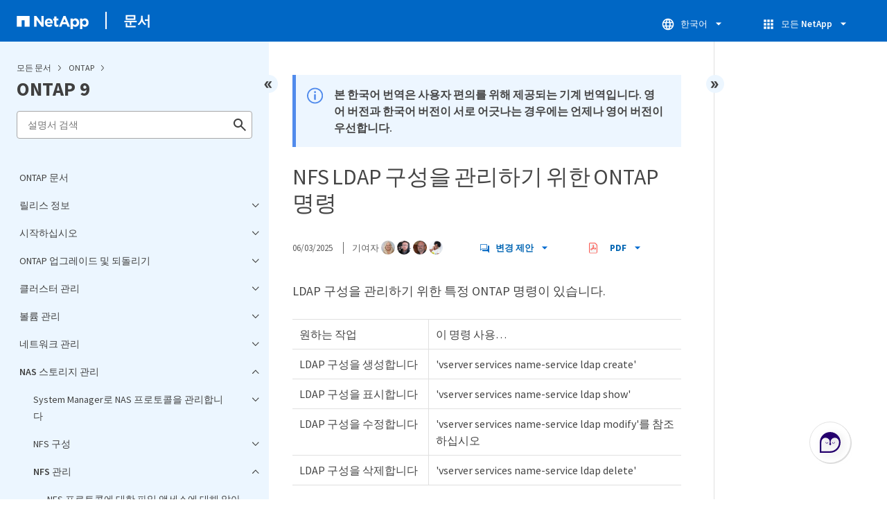

--- FILE ---
content_type: text/html
request_url: https://docs.netapp.com/ko-kr/ontap/nfs-admin/commands-manage-ldap-config-reference.html
body_size: 13611
content:
<!DOCTYPE html>
<html lang="ko">
  


<head class="at-element-marker">
  

  

  <title>NFS LDAP 구성을 관리하기 위한 ONTAP 명령</title>
  <meta charset="utf-8">
  <meta http-equiv="x-ua-compatible" content="ie=edge,chrome=1">
  <meta http-equiv="language" content="en">
  <meta name="viewport" content="width=device-width, initial-scale=1">
  <meta property="og:title" content="NFS LDAP 구성을 관리하기 위한 ONTAP 명령" />
	<meta property="og:type" content="website" />
	<meta property="og:url" content="https://docs.netapp.com/ko-kr/ontap/nfs-admin/commands-manage-ldap-config-reference.html" />
	<meta property="og:description" content="LDAP 구성을 관리하기 위한 특정 ONTAP 명령이 있습니다." />
  <meta property="og:image" content="https://docs.netapp.com/common/2/images/logo-tophat-social.png" />
  <meta property="og:image:alt" content="NetApp Logo" />
  <meta name="format-detection" content="telephone=no">
  <meta http-equiv="Content-Type" content="text/html; charset=utf-8">
  <meta http-equiv="encoding" content="utf-8">
  <meta http-equiv="nss-type" content="Product Documentation" />
  <meta http-equiv="nss-subtype" content="User Guide" /><meta name="description"
    content="LDAP 구성을 관리하기 위한 특정 ONTAP 명령이 있습니다.">
  <meta name="keywords" content=" command, manage, ldap, configuration"><link rel="preload" as="fetch" href='/ko-kr/ontap/sidebar.html'><!-- Icons -->
  <link rel="icon" href="https://docs.netapp.com/common/2/images/favicon.ico" type="image/x-icon">

  <!-- RSS Feed --><!-- CSS Definitions: NetApp CSS should be defined after generic css -->


  <!-- Combined CSS -->
  <link rel="stylesheet" type="text/css" href="https://docs.netapp.com/common/2/css/ie-netappdocs.css">

  
  <link rel="stylesheet" href="https://docs.netapp.com/common/2/css/ie-landing-page.css" type="text/css">
  <link rel="stylesheet" href="https://docs.netapp.com/common/2/css/ie-tabbed-blocks.css" type="text/css">
  <script src="https://cdnjs.cloudflare.com/ajax/libs/jquery/3.7.1/jquery.min.js" integrity="sha384-1H217gwSVyLSIfaLxHbE7dRb3v4mYCKbpQvzx0cegeju1MVsGrX5xXxAvs/HgeFs" crossorigin="anonymous"></script>
  <script src="https://cdnjs.cloudflare.com/ajax/libs/jquery-cookie/1.4.1/jquery.cookie.min.js"></script><script>
    function selectTOCEntry() {
      const activePage = document.getElementById('ie-new-toc').getAttribute('data-active-page');
      if (activePage) {

        const tocElement = document.getElementById('ie-new-toc');

        if (!tocElement) {
          console.error('ie-new-toc not found.');
          return;
        }

        // find li elements
        const listItems = tocElement.getElementsByTagName('li');

        // find the active one
        for (let i = 0; i < listItems.length; i++) {
          const li = listItems[i];
          const dataEntryUrl = li.getAttribute('data-entry-url');

          if (dataEntryUrl && dataEntryUrl.includes(activePage)) {
            // add active class
            li.classList.add('ie-sidebar-selected');
            //console.log('<li> active:', li);
            break; // end loop
          } else {
            //console.log(dataEntryUrl);
          }
        }


      }
    };

    function loadTOC() {
      fetch('/ko-kr/ontap/sidebar.html',
        {
          method: 'GET',
          credentials: 'include',
          mode: 'no-cors',
          headers: {
            'Accept-Encoding': 'gzip'
          }
        })
        .then(response => response.text())
        .then(data => {
          insertTOC(data);
        })
        .catch(error => console.error('Error sidebar:', error));
    }

    function loadTocScript(container) {
      selectTOCEntry()
        const scripts = container.getElementsByTagName('script');
        for (let i = 0; i < scripts.length; i++) {
          const script = document.createElement('script');
          script.text = scripts[i].text;
          document.body.appendChild(script);
        }
        if ($.cookie("sidebarScroll")) {
          $("#ie-new-toc").scrollTop($.cookie("sidebarScroll"));
        }
    }

    function insertTOC(toc) {
      const container = document.getElementById('ie-new-toc');
      if (container) {
        container.innerHTML = toc;
        loadTocScript(container)
      } else {
        const observer = new MutationObserver((mutations, obs) => {
          const container = document.getElementById('ie-new-toc');
          if (container) {
            container.innerHTML = toc;
            loadTocScript(container)
            obs.disconnect(); 
          }
        });

        if (document.body) {
          observer.observe(document.body, {
            childList: true,
            subtree: true
          });
        } else {
          setTimeout(() => {
            insertTOC(toc);
          }, 50)
        }

      }
    }

    loadTOC();
  </script><!-- Canonical url -->
  <link rel="canonical" href="https://docs.netapp.com/ko-kr/ontap/nfs-admin/commands-manage-ldap-config-reference.html" />

  <!-- Top level site integrations -->





<script>
    window.dataLayer = window.dataLayer || [];
    window.sendAnalyticsEvent = function(eventName, data) {
        window.dataLayer.push({
            event: eventName,
            ...data
        });

        // push to adobe data layer if it exists
    };
</script>
<script data-cfasync="false" data-autofocus="off" data-ui-shadow-root="open" data-local-sync="allow-network-observable" data-languages="en,de-DE,es-419,fr-FR,it-IT,ja-JP,ko-KR,pt-PT,pt-BR,zh-CN,zh-HK" src="https://transcend-cdn.com/cm/b2cde372-f099-421d-8158-13483effbe36/airgap.js" defer></script>
    <script type="text/javascript" src="https://assets.adobedtm.com/60287eadf1ee/c284da483c83/launch-e9ff3acac59f.min.js" defer></script>
<script>
    document.addEventListener('DOMContentLoaded', function() {
        (function(w,d,s,l,i){w[l]=w[l]||[];w[l].push({'gtm.start':
        new Date().getTime(),event:'gtm.js'});var f=d.getElementsByTagName(s)[0],
        j=d.createElement(s),dl=l!='dataLayer'?'&l='+l:'';j.async=true;
        j.src='https://www.googletagmanager.com/gtm.js?id='+i+dl+'';f.parentNode.insertBefore(j,f);
        })(window,document,'script','dataLayer','GTM-MD73T9M');
    })
</script>


  
  <script>
    $(document).ready(function () {
      const MASTHEAD_OFFSET = 65;
      const SECTIONS = $("main h2, main h3");
      // PAGE NAV - Init
      if (SECTIONS.length == 0) {
        // remove if there is no elements
        /*
        $("#ie-right-navbar").remove();
        $("#ie-right-navbar-collapse").remove();
        */
      } else {
        $(".page-nav-title").css('display', 'block');
        for (var i = 0; i < SECTIONS.length; i++) {
          var sectionId = $(SECTIONS[i]).attr('id');
          var sectionName = $(SECTIONS[i]).text();
          var subClass = $(SECTIONS[i]).is("h3") ? ' page-nav__sublink' : '';
          $("#page-menu").append('<li class="page-nav-item"><a href="#' + sectionId + '" class="page-nav__link' + subClass + '">' + sectionName + '</a></li>');
        }
      }
    });
  </script>
  

  <!-- Used for Product Family Page Sidebar Visibility --><script src='https://docs.netapp.com/common/2/js/ie-clouddocs.js'></script>
  <script src="https://maxcdn.bootstrapcdn.com/bootstrap/3.3.7/js/bootstrap.min.js"
    integrity="sha384-Tc5IQib027qvyjSMfHjOMaLkfuWVxZxUPnCJA7l2mCWNIpG9mGCD8wGNIcPD7Txa"
    crossorigin="anonymous"></script><script>
    function checkPreviousVersionUrl() {
      const urlParams = new URLSearchParams(window.location.search);

      if (urlParams.has('previous_version_url')) {
        const paramValue = urlParams.get('previous_version_url');

        try {

          const validUrl = new URL(paramValue);

          if (validUrl.hostname === 'docs.netapp.com'  || validUrl.hostname === 'review.docs.netapp.com') {
            return validUrl.href; 
          } else {
            return null;
          }
        } catch (e) {
          return null;
        }
      }

      return null;
    }

    /*
      $(document).ready(function() {
          $("#tg-sb-link").click(function() {
              $("#tg-sb-sidebar").toggle();
              $("#tg-sb-content").toggleClass('col-md-9');
              $("#tg-sb-content").toggleClass('col-md-12');
              $("#tg-sb-icon").toggleClass('fa-toggle-on');
              $("#tg-sb-icon").toggleClass('fa-toggle-off');
          });
      });
      */
  </script>
  <script src='https://docs.netapp.com/common/2/js/custom-dropdown.js'></script>
  <script src='https://docs.netapp.com/common/2/js/FileSaver.min.js'></script>
  <script src='https://docs.netapp.com/common/2/js/jszip-utils.min.js'></script>
  <script src='https://docs.netapp.com/common/2/js/jszip.min.js'></script><script id="pdf_js" src='https://docs.netapp.com/common/2/js/ie-pdf-ux.js' siteBase="/ko-kr/ontap" siteName="ontap.ko-kr" zipLevel="" zipFilename="" pdfStrategy=""></script>
<script>(window.BOOMR_mq=window.BOOMR_mq||[]).push(["addVar",{"rua.upush":"false","rua.cpush":"true","rua.upre":"false","rua.cpre":"false","rua.uprl":"false","rua.cprl":"false","rua.cprf":"false","rua.trans":"SJ-26e403f1-8d91-4270-9fd6-b524077095f8","rua.cook":"false","rua.ims":"false","rua.ufprl":"false","rua.cfprl":"false","rua.isuxp":"false","rua.texp":"norulematch","rua.ceh":"false","rua.ueh":"false","rua.ieh.st":"0"}]);</script>
                              <script>!function(e){var n="https://s.go-mpulse.net/boomerang/";if("False"=="True")e.BOOMR_config=e.BOOMR_config||{},e.BOOMR_config.PageParams=e.BOOMR_config.PageParams||{},e.BOOMR_config.PageParams.pci=!0,n="https://s2.go-mpulse.net/boomerang/";if(window.BOOMR_API_key="PDYGC-W8NUE-QGQDG-XGC2E-V8BMS",function(){function e(){if(!o){var e=document.createElement("script");e.id="boomr-scr-as",e.src=window.BOOMR.url,e.async=!0,i.parentNode.appendChild(e),o=!0}}function t(e){o=!0;var n,t,a,r,d=document,O=window;if(window.BOOMR.snippetMethod=e?"if":"i",t=function(e,n){var t=d.createElement("script");t.id=n||"boomr-if-as",t.src=window.BOOMR.url,BOOMR_lstart=(new Date).getTime(),e=e||d.body,e.appendChild(t)},!window.addEventListener&&window.attachEvent&&navigator.userAgent.match(/MSIE [67]\./))return window.BOOMR.snippetMethod="s",void t(i.parentNode,"boomr-async");a=document.createElement("IFRAME"),a.src="about:blank",a.title="",a.role="presentation",a.loading="eager",r=(a.frameElement||a).style,r.width=0,r.height=0,r.border=0,r.display="none",i.parentNode.appendChild(a);try{O=a.contentWindow,d=O.document.open()}catch(_){n=document.domain,a.src="javascript:var d=document.open();d.domain='"+n+"';void(0);",O=a.contentWindow,d=O.document.open()}if(n)d._boomrl=function(){this.domain=n,t()},d.write("<bo"+"dy onload='document._boomrl();'>");else if(O._boomrl=function(){t()},O.addEventListener)O.addEventListener("load",O._boomrl,!1);else if(O.attachEvent)O.attachEvent("onload",O._boomrl);d.close()}function a(e){window.BOOMR_onload=e&&e.timeStamp||(new Date).getTime()}if(!window.BOOMR||!window.BOOMR.version&&!window.BOOMR.snippetExecuted){window.BOOMR=window.BOOMR||{},window.BOOMR.snippetStart=(new Date).getTime(),window.BOOMR.snippetExecuted=!0,window.BOOMR.snippetVersion=12,window.BOOMR.url=n+"PDYGC-W8NUE-QGQDG-XGC2E-V8BMS";var i=document.currentScript||document.getElementsByTagName("script")[0],o=!1,r=document.createElement("link");if(r.relList&&"function"==typeof r.relList.supports&&r.relList.supports("preload")&&"as"in r)window.BOOMR.snippetMethod="p",r.href=window.BOOMR.url,r.rel="preload",r.as="script",r.addEventListener("load",e),r.addEventListener("error",function(){t(!0)}),setTimeout(function(){if(!o)t(!0)},3e3),BOOMR_lstart=(new Date).getTime(),i.parentNode.appendChild(r);else t(!1);if(window.addEventListener)window.addEventListener("load",a,!1);else if(window.attachEvent)window.attachEvent("onload",a)}}(),"".length>0)if(e&&"performance"in e&&e.performance&&"function"==typeof e.performance.setResourceTimingBufferSize)e.performance.setResourceTimingBufferSize();!function(){if(BOOMR=e.BOOMR||{},BOOMR.plugins=BOOMR.plugins||{},!BOOMR.plugins.AK){var n="true"=="true"?1:0,t="",a="amijguqxfmeey2koq7fa-f-e92fdbbd8-clientnsv4-s.akamaihd.net",i="false"=="true"?2:1,o={"ak.v":"39","ak.cp":"1455470","ak.ai":parseInt("903492",10),"ak.ol":"0","ak.cr":9,"ak.ipv":4,"ak.proto":"h2","ak.rid":"3eec85e0","ak.r":47376,"ak.a2":n,"ak.m":"dsca","ak.n":"essl","ak.bpcip":"3.16.147.0","ak.cport":49330,"ak.gh":"23.200.85.103","ak.quicv":"","ak.tlsv":"tls1.3","ak.0rtt":"","ak.0rtt.ed":"","ak.csrc":"-","ak.acc":"","ak.t":"1766754250","ak.ak":"hOBiQwZUYzCg5VSAfCLimQ==rsOzd2jyZ9sV1sefTdzrNi5U1nbDOauCbzt8X+dfzdfL5fPhVXJqpBTTrUCKf2YZDVDUBfTMfZlZ2dmf0BnvMludGcZXtcRlhnAR5NyaVifqCeisHHqiJUVmpqCUWNTl0ze6EEm2es6rCUOpq1mlnw9cTEMS94/VTzjMt8fv2uHZmT+JxLJPHfKI5kFiIQf/MuM/snPG+5Bjd8o+VvYqtF2fbbq4c2+IdMtWUnVf4XA/OfFt7zm4X5sgrEf+ch88rjiVVPe2aHITNW+0sR6tUOSAJkym/8YEGSlDV+58YRKLiOI65VccOpWcqTrhAUhtlAWH0cwKo2V3RW1tKF7iYY2c9cJGlxkYiKbC7V23LxmBkzRfiXqaZlxr0fIkigUWj7pl0EJ+8RSPI5/0EitJnG5Tey5YNM3SoWMGsV3i7dc=","ak.pv":"15","ak.dpoabenc":"","ak.tf":i};if(""!==t)o["ak.ruds"]=t;var r={i:!1,av:function(n){var t="http.initiator";if(n&&(!n[t]||"spa_hard"===n[t]))o["ak.feo"]=void 0!==e.aFeoApplied?1:0,BOOMR.addVar(o)},rv:function(){var e=["ak.bpcip","ak.cport","ak.cr","ak.csrc","ak.gh","ak.ipv","ak.m","ak.n","ak.ol","ak.proto","ak.quicv","ak.tlsv","ak.0rtt","ak.0rtt.ed","ak.r","ak.acc","ak.t","ak.tf"];BOOMR.removeVar(e)}};BOOMR.plugins.AK={akVars:o,akDNSPreFetchDomain:a,init:function(){if(!r.i){var e=BOOMR.subscribe;e("before_beacon",r.av,null,null),e("onbeacon",r.rv,null,null),r.i=!0}return this},is_complete:function(){return!0}}}}()}(window);</script></head>
<body class role="document" data-flavor="">
    <div class="skip-to-main">
      <a href="#main" >Skip to main content</a>
    </div>



<!-- Google Tag Manager (noscript) -->
<noscript><iframe src="https://www.googletagmanager.com/ns.html?id=GTM-MD73T9M"
height="0" width="0" style="display:none;visibility:hidden"></iframe></noscript>
<!-- End Google Tag Manager (noscript) -->

<div id="page" class="">
        <div id="ie-phone-menu" class=""></div>
        <div id="ie-content-wrap" class=""><nav id="ie-new-header" data-proofer-ignore>
    <ul>
        <li id="ie-phone-menu-button">
            <a href="#">
                <image id="" src="https://docs.netapp.com/common/2/images/hamburger.svg" alt="menu" />
            </a>
        </li>

        <li>
            <a href="https://www.netapp.com/kr">
                <image id="ie-header-logo" src="https://docs.netapp.com/common/2/images/netapp_logo.svg" alt="netapp" />
            </a>
        </li>
        <li id="ie-header-docs">
            <a href="https://docs.netapp.com/ko-kr/">문서</a>
        </li>

        <!-- Empty container to push header left with or without lang selector -->
        <li id="empty-container" style="margin-left: auto">
        </li>
        <!-- Start Language Selector --><li id="ie-language-dropdown" data-proofer-ignore></li>
            <!-- End Language Selector -->


        <li id="ie-allnetapp" data-proofer-ignore>
            <div id="allnetapp-dropdown" class="custom-dropdown custom-dropdown-allnetapp">
                <div class="custom-dropdown-select custom-dropdown-select-allnetapp">
                    <img src="https://docs.netapp.com/common/2/images/apps_white_24dp.svg" alt="" class="allnetapp-icon" />
                    <span class="allnetapp-name">모든 NetApp</span>
                    <img src="https://docs.netapp.com/common/2/images/dropdown-arrow.svg" alt="" class="custom-icon chevrondown header invisible" />
                    <img src="https://docs.netapp.com/common/2/images/dropdown-arrow.svg" alt="" class="custom-icon chevronup header" />
                    </button>
                </div>

                <ul class="custom-dropdown-menu allnetapp-dropdown">
                    <li>
                        <a href="https://console.netapp.com/"
                            target="_self"><span translate="no" class="notranslate">NetApp Console</span></a>
                    </li>
                    <li>
                        <a href="https://mysupport.netapp.com/site/"
                            target="_self"><span translate="no" class="notranslate">지원</span></a>
                    </li>
                    <li>
                        <a href="https://kb.netapp.com/"
                            target="_self"><span translate="no" class="notranslate">기술 자료</span></a>
                    </li>
                    <li>
                        <a href="https://www.netapp.com/ko/support-and-training/netapp-learning-services/"
                            target="_self"><span translate="no" class="notranslate">교육</span></a>
                    </li>
                </ul>
            </div>

        </li>

    </ul>
</nav>
<main id="n-main-content" class="n-main-content"><!-- Start Documentation Content -->
<div class="ie-main">
  



<div id="ie-new-sidebar-collapse" style="display: none">
    <img id="sidebar-expand" class="ie-searchbox-icon" src="https://docs.netapp.com/common/2/images/double_arrow.svg" alt="" />
</div>
<div id="ie-new-sidebar">
    <div id="ie-product-identity-lockup">
        <div id="sidebar-collapse" class="">
            <img src="https://docs.netapp.com/common/2/images/double_arrow.svg" alt="" />
        </div>
        <div id="ie-breadcrumb" class="">
  <ul class="ie-breadcrumb">
    <li id="alldocs-breadcrumb" class="">
      <a href="https://docs.netapp.com">모든 문서</a>
    </li>

    
    <li class="">
      <a href="https://docs.netapp.com/ko-kr/ontap-family/">
        ONTAP
      </a>
    </li>
    
  </ul>
  
  <div class="ie-product-name" >
    <!--<a href="/ko-kr/ontap/">-->
      ONTAP 9
    <!--</a>-->
  </div>
</div>

            

        
            

<div id="ie-searchbox" class="ie-searchbox-sidebar ">
    <img class="ie-searchbox-icon" src="https://docs.netapp.com/common/2/images/loupe.svg" alt=""/>
    <div id="react-search" 
        data-search-html="/ko-kr/ontap/search.html" 
        data-type="widget"
        data-placeholder="설명서 검색"
        data-no-results-found="<1>{{term}}</1>에 대한 결과를 찾을 수 없습니다. 철자를 확인하거나 다른 용어를 사용해 보십시오."
        data-did-you-mean="{suggestion}을(를) 검색하십시오."
        data-no-results-found-did-you-mean="{query}에 대한 결과가 없습니다. {suggestion}을(를) 찾고 계시는 건가요?"
        data-results-found="{hitCount}개의 결과를 찾았습니다"
        data-error-message="현재 이 검색을 완료할 수 없습니다. 다시 시도해 보고 문제가 지속되면 <1>당사에 피드백을 보내 주십시오</1>."
        data-error-reset="검색 재설정"
        data-sk-es-pf-indexes="" 
        data-flavor=""
        data-es-auth-web="prod:Tools4Pubs!"
        data-sk-es-url="https://netapp-docs-prod-semantic.es.eastus2.azure.elastic-cloud.com:443/clouddocs-ontap.ko-kr_main-prod,clouddocs-ontap-metrocluster.ko-kr_main-prod,clouddocs-ontap-fli.ko-kr_main-prod,clouddocs-ontap-automation.ko-kr_main-prod,clouddocs-ontap-cli.ko-kr_main-prod"
        data-sk-indexes="clouddocs-ontap.ko-kr_main-prod,clouddocs-ontap-metrocluster.ko-kr_main-prod,clouddocs-ontap-fli.ko-kr_main-prod,clouddocs-ontap-automation.ko-kr_main-prod,clouddocs-ontap-cli.ko-kr_main-prod"
        data-see-all-results="모든 결과 보기...">
    </div>
</div>

        
    </div>
    <div id="ie-new-toc" data-active-page="/nfs-admin/commands-manage-ldap-config-reference.html">
            <!-- test to include it dynamically -->
        
    </div>
</div>
<script>

    
    let sidebarScrollTopPosition = 0;
    $("#ie-new-toc").on("scroll", function () {
        if (sidebarScrollTopPosition == 0) {
            $.cookie("sidebarScroll", $("#ie-new-toc").scrollTop(), {
                path: "/ko-kr/ontap"
            });
        }

        if ($("#ie-new-toc").scrollTop() > 0) {
            $('#ie-product-identity-lockup').addClass('ie-addShadow');
        } else {
            $('#ie-product-identity-lockup').removeClass('ie-addShadow');
        }
    });

    $(function () {
        if ($.cookie("sidebarScroll")) {
            $("#ie-new-toc").scrollTop($.cookie("sidebarScroll"));
        }
    });

    function setSidebarBottom() {
        const footerGap = PXinViewport($(".n-footer"));
        document.getElementById("ie-new-sidebar").style.bottom = Math.max(0, footerGap) + "px";
    }

    window.onscroll = () => {
        setSidebarBottom();
    };

    $("#sidebar-collapse").click(function (e) {
        const sidebarWidth = $("#ie-new-sidebar").width() - $("#ie-new-sidebar-collapse").width();
        e.preventDefault();
        const width = $(".ie-content-pane").width();
        const marginLeft = parseInt($(".ie-content-pane").css('marginLeft'));

        if ($.cookie("sidebarScroll")) {
            sidebarScrollTopPosition = $.cookie("sidebarScroll");
        }

        $("#ie-new-sidebar").animate({ width: 'toggle' }, 350, function () {
            $("#ie-new-sidebar-collapse").show();
            $("#ie-new-sidebar").removeClass("open")
            $("#ie-new-sidebar").addClass("close")
            $("#ie-new-sidebar").removeAttr("style")
        });
        $(".ie-content-pane").animate({ width: (width + sidebarWidth), marginLeft: (marginLeft - sidebarWidth) }, 350, function () {
            resizeContent()
        })

    });
    $("#sidebar-expand").click(function (e) {
        const sidebarWidth = $("#ie-new-sidebar").width() - $("#ie-new-sidebar-collapse").width();
        e.preventDefault();
        const width = $(".ie-content-pane").width();
        const marginLeft = parseInt($(".ie-content-pane").css('marginLeft'));

        $("#ie-new-sidebar").animate({ width: 'toggle' }, 250, function () {
            $('#ie-new-sidebar').css('display', 'flex');
            $("#ie-new-sidebar-collapse").hide();
            $("#ie-new-sidebar").removeClass("close")
            $("#ie-new-sidebar").addClass("open")
            setSidebarBottom();

            if (sidebarScrollTopPosition != 0) {
                $.cookie("sidebarScroll", sidebarScrollTopPosition, {
                    path: "/ko-kr/ontap"
                })
                $("#ie-new-toc").scrollTop(sidebarScrollTopPosition);
                sidebarScrollTopPosition = 0;
            }
        });
        $(".ie-content-pane").animate({ width: (width - sidebarWidth), 'marginLeft': (marginLeft + sidebarWidth) }, 250, function () {
            resizeContent()
        })
    });
    function resizeContent() {
        const sidebarWidth = $("#ie-new-sidebar").width() - $("#ie-new-sidebar-collapse").width();
        const rightNavbarVisible =  $("#ie-right-navbar").css('display') && $("#ie-right-navbar").css('display') != 'none';
        const sidebarVisible = $("#ie-new-sidebar").css('display') != 'none';
        const rightNavbarWidth = $("#ie-right-navbar").width();
        const rightNavbarCollapseWidth = $("#ie-right-navbar-collapse").width();
        const rightNavbarCollapseVisible = $("#ie-right-navbar-collapse").css('display') && $("#ie-right-navbar-collapse").css('display') != 'none';
        
        if (rightNavbarVisible && sidebarVisible) {
            $(".ie-content-pane").width(`calc(100% - ${sidebarWidth + rightNavbarWidth}px)`)
            $(".ie-content-pane").css('marginLeft', `${sidebarWidth}px`)
        } else if (sidebarVisible) {
            $(".ie-content-pane").css('marginLeft', `${sidebarWidth}px`)
            if (rightNavbarCollapseVisible) {
                $(".ie-content-pane").width(`calc(100% - ${sidebarWidth + rightNavbarCollapseWidth}px)`)
            } else {
                $(".ie-content-pane").width(`calc(100% - ${$("#ie-new-sidebar").width()}px)`)
            }

        } else if (rightNavbarVisible) {
            $(".ie-content-pane").css('marginLeft', `${$("#ie-new-sidebar-collapse").width()}px`)
            $(".ie-content-pane").width(`calc(100% - ${rightNavbarWidth}px)`)
        } else {
            $(".ie-content-pane").css('marginLeft', `${$("#ie-new-sidebar-collapse").width()}px`)
            if (rightNavbarCollapseVisible) {
                $(".ie-content-pane").width(`calc(100% - ${rightNavbarCollapseWidth}px)`);
            } else {
                $(".ie-content-pane").width(`calc(100% - ${$("#ie-new-sidebar-collapse").width()}px) `);
            }
            
        }
    }
    $(window).on("resize load", function () {
        setSidebarBottom();
        resizeContent()
    });
    

</script>

<div class="ie-content-pane ie-component-detail-content ie-component-detail-content--show-code">
    <!-- Begin of page container --><article class="page-content" id="main">
      <!-- include utility.html -->
      








<script>
  function closeVersionNotification() {
    const block = document.getElementById("previous-version-notification");
    block.style.display = "none";
  }
</script>
<div class="ie-info-disclaimer" id="previous-version-notification" style="display: none;">
  <span>
    <div class="ie-info-disclaimer-container">
      <div class="ie-info-disclaimer-icon">
        <img
          src="https://docs.netapp.com/common/2/images/notification-icons.svg"
          class="luci-icon"
          alt=""
        />
      </div>
      <div class="ie-info-disclaimer-content">
        <span>요청하신 자료를 사용할 수 없습니다. 이 버전의 제품에 적용되지 않거나 이 버전의 문서에서 관련 정보가 다르게 구성되어 있습니다. 제안 작업: 검색, 찾아보기 또는&nbsp<a id="previous-version-link" href="">다른 버전으로 돌아가기</a>.</span><br />
      </div>
      <div style="clear: both; cursor: pointer; " onclick="closeVersionNotification()">
        <img src="https://docs.netapp.com/common/2/images/dismiss.svg" alt="" style="margin-left: 10px;" />
      </div>
    </div>
  </span>
</div>


<div class="ie-info-disclaimer">
    <span>
      <div class="ie-info-disclaimer-container">
        <div class="ie-info-disclaimer-icon">
          <img src="https://docs.netapp.com/common/2/images/notification-icons.svg" class="luci-icon" alt="" />
        </div>
        <div class="ie-info-disclaimer-content">
          <span> 본 한국어 번역은 사용자 편의를 위해 제공되는 기계 번역입니다. 영어 버전과 한국어 버전이 서로 어긋나는 경우에는 언제나 영어 버전이 우선합니다. </span>
        </div>
        <div style="clear:both;"></div>
      </div>
    </span>
  </div><div class="ie-component-detail-heading-wrap">
  <h1 class="ie-component-detail-heading">NFS LDAP 구성을 관리하기 위한 ONTAP 명령</h1>
</div>

<div id="ie-byline">
<div class="page-details">
        
            <time datetime="2025-06-03 17:16:16 -0400">06/03/2025</time>
        
    
        <span id="avatars">기여자
            <a target="_blank" class="ext-link-indicator" href="https://github.com/netapp-barbe"><img  class="avatar avatar-small" alt="netapp-barbe" width="20" height="20" src="https://avatars.githubusercontent.com/u/55463742?v=4" style="border-radius: 50%;"/></a>
        
            <a target="_blank" class="ext-link-indicator" href="https://github.com/netapp-aaron-holt"><img  class="avatar avatar-small" alt="netapp-aaron-holt" width="20" height="20" src="https://avatars.githubusercontent.com/u/177328925?v=4" style="border-radius: 50%;"/></a>
        
            <a target="_blank" class="ext-link-indicator" href="https://github.com/netapp-thomi"><img  class="avatar avatar-small" alt="netapp-thomi" width="20" height="20" src="https://avatars.githubusercontent.com/u/54111336?v=4" style="border-radius: 50%;"/></a>
        
            <a target="_blank" class="ext-link-indicator" href="https://github.com/netapp-aherbin"><img  class="avatar avatar-small" alt="netapp-aherbin" width="20" height="20" src="https://avatars.githubusercontent.com/u/38955266?v=4" style="border-radius: 50%;"/></a>
        
        </span>
    
    
</div>
<div class="page-controls">
    <div id="contribute-dropdown" class="custom-dropdown custom-dropdown-contrib" >
        <div class="custom-dropdown-select custom-dropdown-select-contrib">
        <span class="contrib-name"><img src="https://docs.netapp.com/common/2/images/discuss-sm.svg" alt="" class="github-icon" />변경 제안</span>
        <img src="https://docs.netapp.com/common/2/images/dropdown-arrow.svg" alt="" class="custom-icon chevrondown invisible" />
        <img src="https://docs.netapp.com/common/2/images/dropdown-arrow.svg" alt="" class="custom-icon chevronup" />
        </div>
        <ul class="custom-dropdown-menu suggested-changes-dropdown"><li>
                <a target="_blank" href="https://github.com/NetAppDocs/ontap.ko-kr/issues/new?template=new-from-page.yml&page-url=https://docs.netapp.com/ko-kr/ontap/nfs-admin/commands-manage-ldap-config-reference.html&page-title=NFS LDAP 구성을 관리하기 위한 ONTAP 명령" class="page-nav-contribute-link" role="button">문서 변경사항 요청</a>
            </li><li> 
                <a target="_blank" href="https://github.com/NetAppDocs/ontap/blob/main/nfs-admin/commands-manage-ldap-config-reference.adoc" class="page-nav-contribute-link" role="button">이 페이지 편집</a>
            </li><li><a target="_blank" href="https://docs.netapp.com/us-en/contribute/" class="page-nav-contribute-link"  >기여하는 방법 알아보기</a></li>
        </ul>
    </div>
    <div id="pdf-control-container">
        <div class="n-pdf-header">
            <a id="toggleButtonPdf" class="n-pdf-button" type="button">
                <img class="adobe-icon" src="https://docs.netapp.com/common/2/images/pdf-icon.png" alt="" width="16" height="16"/>PDF<img src="https://docs.netapp.com/common/2/images/dropdown-arrow.svg" class="custom-icon" alt="" />
            </a>
        </div>
        <div class="n-pdf-body-container">
            <ul id="toggleContainerPdf" class="n-pdf-body" style="display:none;">
                <li id="fn-entries-pdf" class="pdf-ux-container">
    
    
    
    <a target="_blank" class="pdf-download-link" href="/ko-kr/ontap/pdfs/fullsite-sidebar/ONTAP_9_문서.pdf" >
    <img src="https://docs.netapp.com/common/2/images/pdf-icon.png" alt="" width="16" height="16"/>이 문서 사이트의 PDF</a>
    <!-- include dynamic-->
</li>
            </ul>
            <div class="zip-pdf-link-container" style="display: none;">   
                <a href="#" id="zipPdf">
                <img src="https://docs.netapp.com/common/2/images/pdf-zip.png" alt="" width="16" height="16"/>
                <pre>별도의 PDF 문서 모음</pre>
                </a><div id="zip-link-popup" class="hide">
    <div class="inner-modal">
        <div class="downloading-progress">
            <div class="spinner"></div>
            <h1>Creating your file...</h1>
            <div>This may take a few minutes. Thanks for your patience.</div>
            <button class="cancel-download-btn" type="button">Cancel</button>
        </div>
        <div class="download-complete hide">
            <div class="done-icon">
                <svg xmlns="http://www.w3.org/2000/svg" width="24" height="24" viewBox="0 0 24 24"><path d="M20.285 2l-11.285 11.567-5.286-5.011-3.714 3.716 9 8.728 15-15.285z"/></svg>
            </div>
            <div>Your file is ready</div>
            <button class="cancel-download-btn" type="button">OK</button>
        </div>
    </div>
</div>
<script>
    $(".cancel-download-btn").click(function(){
        $("#zip-link-popup").addClass("hide");
        $("#zip-link-popup .downloading-progress").removeClass("hide");
        $("#zip-link-popup .download-complete").addClass("hide");
    });
</script></div>
        </div>
    </div>        
<script>

$("#toggleButtonPdf").on('click', function(e){ 
    e.stopPropagation();
    $("#toggleContainerPdf").toggle('display');
    $(".n-pdf-body-container .zip-pdf-link-container").toggle('display');
});

//hide is by clicking outside pdfcontainer
$(document).on('click', function (e) {
    if ($('#toggleContainerPdf').is(':visible') && !$('.n-pdf-body-container').is(e.target) && !$('.n-pdf-body-container').has(e.target).length)  {
        
        $("#toggleContainerPdf").toggle('display');
        $(".n-pdf-body-container .zip-pdf-link-container").toggle('display');
        $("#toggleButtonPdf").removeClass("active");
    }
});
</script>
<script>
    function getPdfLocation() {
        const pdfLocation = window.scrollX + document.querySelector('#pdf-control-container').getBoundingClientRect().left
        if (pdfLocation < 450) {
            $(".n-pdf-body-container").addClass("block")
        } else {
            $(".n-pdf-body-container").removeClass("block")
        }
    
    }
    $( window ).on( "resize", function() {
        getPdfLocation()
} );
</script>
<script>
    const pdfButtonWidth =  $(".n-pdf-header").width();
    const pdfMenuWidth = $(".n-pdf-body-container").width();
    $(".n-pdf-body-container").css('margin-left', `calc(${pdfButtonWidth - pdfMenuWidth}px)`);
</script>
</div>

    
</div>




<div class="content-to-index">
<div class="paragraph lead">
<p>LDAP 구성을 관리하기 위한 특정 ONTAP 명령이 있습니다.</p>
</div>
<table class="tableblock frame-all grid-all stretch">
<colgroup>
<col style="width: 35%;">
<col style="width: 65%;">
</colgroup>
<tbody>
<tr>
<td class="tableblock halign-left valign-top"><p class="tableblock">원하는 작업</p></td>
<td class="tableblock halign-left valign-top"><p class="tableblock">이 명령 사용&#8230;&#8203;</p></td>
</tr>
<tr>
<td class="tableblock halign-left valign-top"><div class="content"><div class="paragraph">
<p>LDAP 구성을 생성합니다</p>
</div></div></td>
<td class="tableblock halign-left valign-top"><div class="content"><div class="paragraph">
<p>'vserver services name-service ldap create'</p>
</div></div></td>
</tr>
<tr>
<td class="tableblock halign-left valign-top"><div class="content"><div class="paragraph">
<p>LDAP 구성을 표시합니다</p>
</div></div></td>
<td class="tableblock halign-left valign-top"><div class="content"><div class="paragraph">
<p>'vserver services name-service ldap show'</p>
</div></div></td>
</tr>
<tr>
<td class="tableblock halign-left valign-top"><div class="content"><div class="paragraph">
<p>LDAP 구성을 수정합니다</p>
</div></div></td>
<td class="tableblock halign-left valign-top"><div class="content"><div class="paragraph">
<p>'vserver services name-service ldap modify'를 참조하십시오</p>
</div></div></td>
</tr>
<tr>
<td class="tableblock halign-left valign-top"><div class="content"><div class="paragraph">
<p>LDAP 구성을 삭제합니다</p>
</div></div></td>
<td class="tableblock halign-left valign-top"><div class="content"><div class="paragraph">
<p>'vserver services name-service ldap delete'</p>
</div></div></td>
</tr>
</tbody>
</table>
<div class="paragraph">
<p>에 대한 자세한 내용은 <code>vserver services name-service ldap</code> <a href="https://docs.netapp.com/us-en/ontap-cli/search.html?q=vserver+services+name-service+ldap" target="_blank" rel="noopener">"ONTAP 명령 참조입니다"</a>을 참조하십시오.</p>
</div>
</div>




    </article>
    <!-- Page Container -->
  </div>

  
  <!-- Start Page Toolbar -->
<div id="ie-right-navbar-collapse" class="close">
  <img id="navbar-expand" class="ie-searchbox-icon" src="https://docs.netapp.com/common/2/images/double_arrow.svg" alt="" />
</div>
<div id="ie-right-navbar" class="open">
  <div id="right-navbar-collapse">
    <img src="https://docs.netapp.com/common/2/images/double_arrow.svg" alt="" />
  </div>
  <div class="page-nav-container">
    <nav class="page-nav-fixed">
      <div class="page-nav-title">이 페이지에서</div>
      <div class="page-nav-links">
        <ul class="page-nav-inner" id="page-menu"></ul>
      </div>
    </nav>
  </div>
</div>


<script>
  resizeContent();
  function setRightBarHeight() {
    var h = 0;

    // header 1
    h += PXinViewport($('.n-footer'));
    h += PXinViewport($('#ie-new-header'));

    if ($('#ie-right-navbar').length) {
      $('#ie-right-navbar').css({ height: `calc(100vh - ${h}px)` });
    }
    if ($('.page-nav-links').length) {
      h += 98;
      $('.page-nav-links').css({ height: `calc(100vh - ${h}px)` });
    }
  }

  $(document).ready(function () {
    // PAGE NAV - Click
    const MASTHEAD_OFFSET = 65;
    const SECTIONS = $("main h2, main h3");
    let calculateActiveSection = false;
    setTimeout(() => {
      calculateActiveSection = true;
    }, 100)

    $(".page-nav__link").click(function (event) {
      calculateActiveSection = false;
      $(".page-nav__link").removeClass('page-nav__link--active');
      var target = $(event.target);
      target.addClass('page-nav__link--active');
      location.hash = event.target.hash;
      setTimeout(() => {
        calculateActiveSection = true;
      }, 100)

    });

    // PAGE NAV - Scroll
    $(window).on('resize scroll', function () {
      if (calculateActiveSection) {
        var activeSection = getActiveSection(SECTIONS, MASTHEAD_OFFSET);
        if (activeSection) {
          var activeHref = $(activeSection).attr('id');
          $(".page-nav__link").removeClass('page-nav__link--active');
          $("#page-menu a[href=\\#" + activeHref + "]").addClass('page-nav__link--active');
          if (location.hash != "#" + activeHref) {
            if (history.replaceState) {
              history.replaceState(null, null, "#" + activeHref);
            }
          }
        }
      }
    });

    $(".n-pdf-button").click(function () {
      $(this).toggleClass("active");
    });

    $.fn.isVisibleAndInViewport = function () {
      var elementTop = $(this).offset().top;
      var elementBottom = elementTop + $(this).outerHeight();

      var viewportTop = $(window).scrollTop();
      var viewportBottom = viewportTop + $(window).height();

      return elementBottom > viewportTop && elementTop < viewportBottom && $(this).is(":visible");
    };


    $(window).on('resize scroll', function () {
      setRightBarHeight();
    });

    $(window).trigger('resize');


  });

  $("#right-navbar-collapse").click(function (e) {
    const rightNavbarWidth = $("#ie-right-navbar").width() - $("#ie-right-navbar-collapse").width();
    e.preventDefault();
    const width = $(".ie-content-pane").width();

    $("#ie-right-navbar").animate({ width: 'toggle' }, 350, function () {
      $("#ie-right-navbar-collapse").removeClass("close")
      $("#ie-right-navbar-collapse").addClass("open")
      $("#ie-right-navbar").removeClass("open")
      $("#ie-right-navbar").addClass("close")
    });
    $(".ie-content-pane").animate({ width: (width + rightNavbarWidth) }, 350, function () {
      resizeContent()
      setSidebarBottom();
    })

  });
  $("#navbar-expand").click(function (e) {
    const rightNavbarWidth = $("#ie-right-navbar").width() - $("#ie-right-navbar-collapse").width();
    e.preventDefault();
    const width = $(".ie-content-pane").width();
    $("#ie-right-navbar").animate({ width: 'toggle' }, 250, function () {
      $("#ie-right-navbar-collapse").removeClass("open")
      $("#ie-right-navbar-collapse").addClass("close")
      $("#ie-right-navbar").removeClass("close")
      $("#ie-right-navbar").addClass("open")
      setRightBarHeight();
      setSidebarBottom();
    });
    $(".ie-content-pane").animate({ width: (width - rightNavbarWidth) }, 250, function () {
      resizeContent()
    })
  });

  function navbarResize() {
    const rightNavbarResized = $("#ie-right-navbar-collapse").hasClass('resized');
    if (window.innerWidth < 1024) {
      $("#ie-right-navbar").removeClass("open")
      $("#ie-right-navbar").addClass("close")
      $("#ie-right-navbar").removeAttr("style")
      $("#ie-right-navbar-collapse").removeClass("close")
      $("#ie-right-navbar-collapse").addClass("open")
      $("#ie-right-navbar-collapse").addClass("resized")
    } else {
      if (rightNavbarResized) {
        $('#ie-right-navbar').removeClass('close');
        $('#ie-right-navbar').addClass('open');
        $("#ie-right-navbar-collapse").removeClass("resized")
        $("#ie-right-navbar-collapse").removeClass("open")
        $("#ie-right-navbar-collapse").addClass("close")
      }
    }
    resizeContent()
  }
  navbarResize();
  $(window).on('resize load', function () {
    navbarResize()
  });

  function getActiveSection(sections, offset) {
    var scrollPosition = $(window).scrollTop() + offset + 5;
    var activeSection;
    for (var i = 0; i < sections.length; i++) {
      var el = $(sections[i]);
      var activePosition = el.offset().top;
      if (activePosition > scrollPosition) {
        break;
      }

      activeSection = sections[i];
    }

    return activeSection;
  }

  $("a[href*=\\#]:not([href=\\#])").click(function () {
    setTimeout(() => {
      $(window).trigger('scroll');
    }, 105)
  })

  const hashOnLoad = location.href.split("#")[1];
  setTimeout(function () {
    if (hashOnLoad) {
      $(".page-nav__link").removeClass('page-nav__link--active');
      $("#page-menu a[href=#" + hashOnLoad + "]").addClass('page-nav__link--active');
    }
  }, 100)

</script>


  <div style="clear: both"></div><!-- Main needs to have height --></div>

          </main>
          <div id="chat"></div>
          <footer id="footer" class="n-footer" data-proofer-ignore>
  <div class="n-footer__bottom">
    <div class="n-container">
        <div class="n-footer__left">
          <li class="n-footer__copyright-link">
                    <a href="https://www.netapp.com/company/legal/copyright/">© 2025 NetApp, Inc.</a>
          </li>
        </div>
        <div class="n-footer__center">
          <ul class="n-footer__copyright-list">
            <li class="n-footer__copyright-link">
              <a href="https://www.netapp.com/company/legal/terms-of-use/">이용 약관</a>
            </li>
            <li class="n-footer__copyright-link">
              <a href="https://www.netapp.com/company/legal/privacy-policy/">개인 정보 보호 정책</a>
            </li>
            <li class="n-footer__copyright-link">
              <a href="https://www.netapp.com/company/legal/cookie-policy/">쿠키 정책</a>
            </li>
            <li class="n-footer__copyright-link">
              <a id="cookieSettings">쿠키 설정</a>
            </li>
          </ul>
       </div>
        <div class="n-footer__right">
              <li class="n-footer__copyright-link">
                <a target="_self" href="javascript:netapp_mailto()">이 페이지에 대한 피드백 보내기</a>
              </li>
        </div>
     </div>
  </div>
   <!-- Append footer attributes for cookie consent -->
   <script type="text/javascript" src='https://docs.netapp.com/common/2/js/cookie-settings.js'></script>
</footer>

        </div><!-- Elasticsearch JS -->
        <script type="text/javascript" src='https://docs.netapp.com/common/2/js/bundle.js'></script><!-- Syntax Highlighting -->
      <script type="text/javascript" src='https://docs.netapp.com/common/2/js/prism.js'></script>
      <script type="text/javascript" src='https://docs.netapp.com/common/2/js/prism-curl.js'></script>
    </div>
    <script>
      document.body.offsetWidth=1903;
      cookieLaw = {}
      cookieLaw.euCountry = "US";
      cookieLaw.invoke = function(){return false;}
    </script>
    <script id="tabbed_js" src='https://docs.netapp.com/common/2/js/ie-tabbed-blocks.js' siteBase="https://docs.netapp.com/common/2"></script>
    <script src='https://docs.netapp.com/common/2/js/ie-sidebar.js'></script>
    <!-- Condition below is so we dev can use assets for Docbot -->
      <script src='https://docs.netapp.com/common/chat/netapp-components-chat.umd.js' data-proofer-ignore></script><script defer>

        var maximize = false;

        var chatbotDataKey = 'chatbotData';

        window.NetAppComponentsChat.createChatFABById('chat', maximize, '/ko-kr/ontap/chatbot.html', chatbotDataKey, 'ko-kr');
      </script>

      <script>
        document.addEventListener('DOMContentLoaded', function () {
          
            

            fetch('/ko-kr/ontap/pdf-entries.html')
            .then(response => response.text())
            .then(data => {
              const sidebarContainer = document.getElementById('fn-entries-pdf');
              if (!sidebarContainer) {
                console.error('pdf is not enabled on search page.');
                return;
              }
              sidebarContainer.insertAdjacentHTML('beforeend', data);
              const activePage = document.getElementById('ie-new-toc').getAttribute('data-active-page');
              $('#fn-entries-pdf').find(`[data-pdf-leaf="${activePage}"]`).addClass('active');
              $("#toggleContainerPdf li.active:last-child").parents('ul.subfolders').toggle('display');              
              $("#toggleContainerPdf li.pdf-ux-container").not(".active").removeClass("pdf-ux-container");
              
            })
            .catch(error => console.error('Error loading pdf-entries:', error));
            
            
        });
      </script>
      <!-- Dynamic sidebar script tag and js --><script>
  document.addEventListener('DOMContentLoaded', function () {fetch('https://docs.netapp.com/common/2/lang-dropdown.html')
          .then(response => response.text())
          .then(data => {
            const langDropdown = document.getElementById('ie-language-dropdown');
            langDropdown.insertAdjacentHTML('beforeend', data);
            updateLangLabels();let activePage = "";
              const pageUrl = window.location.href.split("/");pageUrl.splice(0, 4);
                 activePage = "/" + pageUrl.join("/");if (activePage) {
                  $('#language-dropdown a').attr('href',function(i,str) {
                      return str + activePage;
                  }
                )
              };
              if (!activePage) {
                console.error('active page not found.');
                return;
              }activateLangDd();

            //update the lang hrefs to match params on hover
            const langList = document.getElementById('language-dropdown');
            const anchorElements = langList.querySelectorAll('a');
            
            langList.addEventListener('mouseenter', function() {
                const langRegex = /\/[a-z]{2}-[a-z]{2}\//
                const anchorRegex = /#.*$/
                anchorElements.forEach(function(link, index) {
            	    if (link.href.split('.html')[1] !== window.location.search && (window.location.href !== "https://docs.netapp.com/" && window.location.href !== "https://docs.netapp.com/search.html?")) {
            		    const langCode = "/" + link.href.split('/')[3] + "/"
                    if (langRegex.test(window.location.href)) {
                      link.href = window.location.href.replace(langRegex, langCode).replace(anchorRegex,'');
                    } else {
                      link.href = window.location.origin + "/" + langCode.replaceAll("/","") + window.location.pathname.replace(langRegex, "") + window.location.search;
                    }
            	    }
                });
            });
            
          })
          .catch(error => console.error('Error loading lang dropdown:', error));});

  function activateLangDd() {
    $('.custom-dropdown-lang').click(function () {
    $(this).attr('tabindex', 1).focus();
    $(this).toggleClass('active');
    if ($(this).hasClass('active')) {
      $(this).find('.custom-dropdown-menu').slideDown(300);
    } else {
      $(this).find('.custom-dropdown-menu').delay(100).slideUp(300);
    }
    $(this).find('.chevrondown').toggleClass('invisible');
    $(this).find('.chevronup').toggleClass('invisible');
  });
  $('.custom-dropdown-lang').focusout(function () {
    $(this).removeClass('active');
    $(this).find('.custom-dropdown-menu').delay(100).slideUp(300);
    $(this).find('.chevrondown').addClass('invisible');
    $(this).find('.chevronup').removeClass('invisible');
  });

  $('#language-dropdown .custom-dropdown-menu li').click(function () {
    var link = $(this).find('a').attr("href");
    var target = $(this).find('a').attr("target");
    var win = window.open(link, target);
    if (win) {
      win.focus();
    }
  });
  }

  function updateLangLabels() {
    var activeLang = window.location.href.split('/')[3];
    var langRegex = /[a-z]{2}-[a-z]{2}/;
    switch (activeLang) {
      case 'de-de':
          label = "Deutsch";
          break;
      case 'es-es':
          label = "Español";
          break;
      case 'fr-fr':
          label = "Français";
          break;
      case 'it-it':
          label = "Italiano";
          break;
      case 'ja-jp':
          label = "日本語";
          break;
      case 'ko-kr':
          label = "한국어";
          break;
      case 'pt-br':
          label = "Português";
          break;
      case 'us-en':
          label = "English";
          break;
      case 'zh-cn':
          label = "简体中文";
          break;
      case 'zh-tw':
          label = "繁體中文";
          break;
      default:
          label = "English";
          break;    
    }
    var langName = document.getElementById('lang-name');
    langName.textContent = label;
    let activeListValue = ""
    if (langRegex.test(activeLang)) {
      activeListValue = document.getElementById(`ddlang-${activeLang}`);
    } else {
      activeListValue = document.getElementById("ddlang-us-en");
    };
    if (activeListValue) {
      activeListValue.classList.add("active-lang");
    };
  }

</script>
<script>
        const validUrl = checkPreviousVersionUrl();
        const block = document.getElementById("previous-version-notification");
        const link = document.getElementById("previous-version-link");

        if (block) {
          if (validUrl) {
            block.style.display = "block";
            link.href = validUrl;
          } else {
            block.style.display = "none";
          }
        }

      </script>  

      <!-- Transcend cookie settings -->
      <script src='https://docs.netapp.com/common/2/js/cookie-consent.js'></script>
  </body>

</html>


--- FILE ---
content_type: text/html
request_url: https://docs.netapp.com/ko-kr/ontap/pdf-entries.html
body_size: 43416
content:







    
      <ul class="subfolders" style="display:none;">
        <li class="pdf-ux-container">
          
          
          
          <a target="_blank" class="pdf-download-link"
            
              href="/ko-kr/ontap/pdfs/sidebar/릴리스_정보.pdf" 
            
          >
            <img src="https://docs.netapp.com/common/2/images/pdf-icon.png" alt="" width="16" height="16"/>
            릴리스 정보
          </a>
          
    <ul class="subfolders" id="pdf-remove" style="display:none;" ><li class="" data-pdf-leaf="/release-notes/index.html"></li></ul>
  


    <ul class="subfolders" id="pdf-remove" style="display:none;" ><li class="" data-pdf-leaf="/release-notes/whats-new-9181.html"></li></ul>
  


    <ul class="subfolders" id="pdf-remove" style="display:none;" ><li class="" data-pdf-leaf="/release-notes/whats-new-9171.html"></li></ul>
  


    <ul class="subfolders" id="pdf-remove" style="display:none;" ><li class="" data-pdf-leaf="/release-notes/whats-new-9161.html"></li></ul>
  


    <ul class="subfolders" id="pdf-remove" style="display:none;" ><li class="" data-pdf-leaf="/release-notes/whats-new-9151.html"></li></ul>
  


    <ul class="subfolders" id="pdf-remove" style="display:none;" ><li class="" data-pdf-leaf="/release-notes/whats-new-9141.html"></li></ul>
  


    <ul class="subfolders" id="pdf-remove" style="display:none;" ><li class="" data-pdf-leaf="/release-notes/whats-new-9131.html"></li></ul>
  


    <ul class="subfolders" id="pdf-remove" style="display:none;" ><li class="" data-pdf-leaf="/release-notes/whats-new-9121.html"></li></ul>
  


    <ul class="subfolders" id="pdf-remove" style="display:none;" ><li class="" data-pdf-leaf="/release-notes/whats-new-9111.html"></li></ul>
  


    <ul class="subfolders" id="pdf-remove" style="display:none;" ><li class="" data-pdf-leaf="/release-notes/whats-new-9101.html"></li></ul>
  


    <ul class="subfolders" id="pdf-remove" style="display:none;" ><li class="" data-pdf-leaf="/release-notes/whats-new-991.html"></li></ul>
  


    <ul class="subfolders" id="pdf-remove" style="display:none;" ><li class="" data-pdf-leaf="/release-notes/defaults-limits.html"></li></ul>
  


    <ul class="subfolders" id="pdf-remove" style="display:none;" ><li class="" data-pdf-leaf="/release-notes/release-support-reference.html"></li></ul>
  



        </li>
      </ul>
    
  



    
      <ul class="subfolders" style="display:none;">
        <li class="pdf-ux-container">
          
          
          
          <a target="_blank" class="pdf-download-link"
            
              href="/ko-kr/ontap/pdfs/sidebar/시작하십시오.pdf" 
            
          >
            <img src="https://docs.netapp.com/common/2/images/pdf-icon.png" alt="" width="16" height="16"/>
            시작하십시오
          </a>
          

    
      <ul class="subfolders" style="display:none;">
        <li class="pdf-ux-container">
          
          
          
          <a target="_blank" class="pdf-download-link"
            
              href="/ko-kr/ontap/pdfs/sidebar/ONTAP에_대해_알아보십시오.pdf" 
            
          >
            <img src="https://docs.netapp.com/common/2/images/pdf-icon.png" alt="" width="16" height="16"/>
            ONTAP에 대해 알아보십시오
          </a>
          
    <ul class="subfolders" id="pdf-remove" style="display:none;" ><li class="" data-pdf-leaf="/concepts/ontap-platforms-concept.html"></li></ul>
  


    <ul class="subfolders" id="pdf-remove" style="display:none;" ><li class="" data-pdf-leaf="/concepts/introducing-ontap-interfaces-concept.html"></li></ul>
  


    <ul class="subfolders" id="pdf-remove" style="display:none;" ><li class="" data-pdf-leaf="/concepts/sysmgr-integration-console-concept.html"></li></ul>
  


    <ul class="subfolders" id="pdf-remove" style="display:none;" ><li class="" data-pdf-leaf="/concepts/cluster-storage-concept.html"></li></ul>
  


    <ul class="subfolders" id="pdf-remove" style="display:none;" ><li class="" data-pdf-leaf="/concepts/high-availability-pairs-concept.html"></li></ul>
  


    <ul class="subfolders" id="pdf-remove" style="display:none;" ><li class="" data-pdf-leaf="/concepts/autosupport-active-iq-digital-advisor-concept.html"></li></ul>
  



    
      <ul class="subfolders" style="display:none;">
        <li class="pdf-ux-container">
          
          
          
          <a target="_blank" class="pdf-download-link"
            
              href="/ko-kr/ontap/pdfs/sidebar/네트워크_아키텍처.pdf" 
            
          >
            <img src="https://docs.netapp.com/common/2/images/pdf-icon.png" alt="" width="16" height="16"/>
            네트워크 아키텍처
          </a>
          
    <ul class="subfolders" id="pdf-remove" style="display:none;" ><li class="" data-pdf-leaf="/concepts/network-connectivity-concept.html"></li></ul>
  


    <ul class="subfolders" id="pdf-remove" style="display:none;" ><li class="" data-pdf-leaf="/concepts/logical-ports-concept.html"></li></ul>
  


    <ul class="subfolders" id="pdf-remove" style="display:none;" ><li class="" data-pdf-leaf="/concepts/support-industry-standard-technologies-concept.html"></li></ul>
  


    <ul class="subfolders" id="pdf-remove" style="display:none;" ><li class="" data-pdf-leaf="/concepts/rdma-concept.html"></li></ul>
  



        </li>
      </ul>
    
  


    <ul class="subfolders" id="pdf-remove" style="display:none;" ><li class="" data-pdf-leaf="/concepts/client-protocols-concept.html"></li></ul>
  



    
      <ul class="subfolders" style="display:none;">
        <li class="pdf-ux-container">
          
          
          
          <a target="_blank" class="pdf-download-link"
            
              href="/ko-kr/ontap/pdfs/sidebar/디스크_및_로컬_계층.pdf" 
            
          >
            <img src="https://docs.netapp.com/common/2/images/pdf-icon.png" alt="" width="16" height="16"/>
            디스크 및 로컬 계층
          </a>
          
    <ul class="subfolders" id="pdf-remove" style="display:none;" ><li class="" data-pdf-leaf="/disks-aggregates/index.html"></li></ul>
  


    <ul class="subfolders" id="pdf-remove" style="display:none;" ><li class="" data-pdf-leaf="/concepts/aggregates-raid-groups-concept.html"></li></ul>
  


    <ul class="subfolders" id="pdf-remove" style="display:none;" ><li class="" data-pdf-leaf="/concepts/mirrored-unmirrored-aggregates-concept.html"></li></ul>
  


    <ul class="subfolders" id="pdf-remove" style="display:none;" ><li class="" data-pdf-leaf="/concepts/root-data-partitioning-concept.html"></li></ul>
  



        </li>
      </ul>
    
  


    <ul class="subfolders" id="pdf-remove" style="display:none;" ><li class="" data-pdf-leaf="/concepts/volumes-qtrees-files-luns-concept.html"></li></ul>
  



    
      <ul class="subfolders" style="display:none;">
        <li class="pdf-ux-container">
          
          
          
          <a target="_blank" class="pdf-download-link"
            
              href="/ko-kr/ontap/pdfs/sidebar/스토리지_가상화.pdf" 
            
          >
            <img src="https://docs.netapp.com/common/2/images/pdf-icon.png" alt="" width="16" height="16"/>
            스토리지 가상화
          </a>
          
    <ul class="subfolders" id="pdf-remove" style="display:none;" ><li class="" data-pdf-leaf="/concepts/storage-virtualization-concept.html"></li></ul>
  


    <ul class="subfolders" id="pdf-remove" style="display:none;" ><li class="" data-pdf-leaf="/concepts/svm-use-cases-concept.html"></li></ul>
  


    <ul class="subfolders" id="pdf-remove" style="display:none;" ><li class="" data-pdf-leaf="/concepts/cluster-svm-administrators-concept.html"></li></ul>
  


    <ul class="subfolders" id="pdf-remove" style="display:none;" ><li class="" data-pdf-leaf="/concepts/namespaces-junction-points-concept.html"></li></ul>
  



        </li>
      </ul>
    
  



    
      <ul class="subfolders" style="display:none;">
        <li class="pdf-ux-container">
          
          
          
          <a target="_blank" class="pdf-download-link"
            
              href="/ko-kr/ontap/pdfs/sidebar/경로_페일오버.pdf" 
            
          >
            <img src="https://docs.netapp.com/common/2/images/pdf-icon.png" alt="" width="16" height="16"/>
            경로 페일오버
          </a>
          
    <ul class="subfolders" id="pdf-remove" style="display:none;" ><li class="" data-pdf-leaf="/concepts/path-failover-concept.html"></li></ul>
  


    <ul class="subfolders" id="pdf-remove" style="display:none;" ><li class="" data-pdf-leaf="/concepts/nas-path-failover-concept.html"></li></ul>
  


    <ul class="subfolders" id="pdf-remove" style="display:none;" ><li class="" data-pdf-leaf="/concepts/san-path-failover-concept.html"></li></ul>
  



        </li>
      </ul>
    
  


    <ul class="subfolders" id="pdf-remove" style="display:none;" ><li class="" data-pdf-leaf="/concepts/load-balancing-concept.html"></li></ul>
  



    
      <ul class="subfolders" style="display:none;">
        <li class="pdf-ux-container">
          
          
          
          <a target="_blank" class="pdf-download-link"
            
              href="/ko-kr/ontap/pdfs/sidebar/복제.pdf" 
            
          >
            <img src="https://docs.netapp.com/common/2/images/pdf-icon.png" alt="" width="16" height="16"/>
            복제
          </a>
          
    <ul class="subfolders" id="pdf-remove" style="display:none;" ><li class="" data-pdf-leaf="/concepts/snapshot-copies-concept.html"></li></ul>
  


    <ul class="subfolders" id="pdf-remove" style="display:none;" ><li class="" data-pdf-leaf="/concepts/snapmirror-disaster-recovery-data-transfer-concept.html"></li></ul>
  


    <ul class="subfolders" id="pdf-remove" style="display:none;" ><li class="" data-pdf-leaf="/concepts/snapmirror-cloud-backups-object-store-concept.html"></li></ul>
  


    <ul class="subfolders" id="pdf-remove" style="display:none;" ><li class="" data-pdf-leaf="/concepts/snapvault-archiving-concept.html"></li></ul>
  


    <ul class="subfolders" id="pdf-remove" style="display:none;" ><li class="" data-pdf-leaf="/concepts/cloud-backup-support-traditional-backups-concept.html"></li></ul>
  


    <ul class="subfolders" id="pdf-remove" style="display:none;" ><li class="" data-pdf-leaf="/concepts/mcc-config-concept.html"></li></ul>
  



        </li>
      </ul>
    
  



    
      <ul class="subfolders" style="display:none;">
        <li class="pdf-ux-container">
          
          
          
          <a target="_blank" class="pdf-download-link"
            
              href="/ko-kr/ontap/pdfs/sidebar/스토리지_효율성.pdf" 
            
          >
            <img src="https://docs.netapp.com/common/2/images/pdf-icon.png" alt="" width="16" height="16"/>
            스토리지 효율성
          </a>
          
    <ul class="subfolders" id="pdf-remove" style="display:none;" ><li class="" data-pdf-leaf="/concepts/storage-efficiency-overview.html"></li></ul>
  


    <ul class="subfolders" id="pdf-remove" style="display:none;" ><li class="" data-pdf-leaf="/concepts/thin-provisioning-concept.html"></li></ul>
  


    <ul class="subfolders" id="pdf-remove" style="display:none;" ><li class="" data-pdf-leaf="/concepts/deduplication-concept.html"></li></ul>
  


    <ul class="subfolders" id="pdf-remove" style="display:none;" ><li class="" data-pdf-leaf="/concepts/compression-concept.html"></li></ul>
  


    <ul class="subfolders" id="pdf-remove" style="display:none;" ><li class="" data-pdf-leaf="/concepts/flexclone-volumes-files-luns-concept.html"></li></ul>
  


    <ul class="subfolders" id="pdf-remove" style="display:none;" ><li class="" data-pdf-leaf="/concepts/capacity-measurements-in-sm-concept.html"></li></ul>
  


    <ul class="subfolders" id="pdf-remove" style="display:none;" ><li class="" data-pdf-leaf="/volumes/enable-temperature-sensitive-efficiency-concept.html"></li></ul>
  


    <ul class="subfolders" id="pdf-remove" style="display:none;" ><li class="" data-pdf-leaf="/concepts/builtin-storage-efficiency-concept.html"></li></ul>
  



        </li>
      </ul>
    
  



    
      <ul class="subfolders" style="display:none;">
        <li class="pdf-ux-container">
          
          
          
          <a target="_blank" class="pdf-download-link"
            
              href="/ko-kr/ontap/pdfs/sidebar/보안.pdf" 
            
          >
            <img src="https://docs.netapp.com/common/2/images/pdf-icon.png" alt="" width="16" height="16"/>
            보안
          </a>
          
    <ul class="subfolders" id="pdf-remove" style="display:none;" ><li class="" data-pdf-leaf="/concepts/client-access-storage-concept.html"></li></ul>
  


    <ul class="subfolders" id="pdf-remove" style="display:none;" ><li class="" data-pdf-leaf="/concepts/administrator-authentication-rbac-concept.html"></li></ul>
  


    <ul class="subfolders" id="pdf-remove" style="display:none;" ><li class="" data-pdf-leaf="/concepts/virus-scanning-concept.html"></li></ul>
  


    <ul class="subfolders" id="pdf-remove" style="display:none;" ><li class="" data-pdf-leaf="/concepts/encryption-concept.html"></li></ul>
  


    <ul class="subfolders" id="pdf-remove" style="display:none;" ><li class="" data-pdf-leaf="/concepts/snaplock-archiving-compliance-concept.html"></li></ul>
  



        </li>
      </ul>
    
  


    <ul class="subfolders" id="pdf-remove" style="display:none;" ><li class="" data-pdf-leaf="/concepts/ontap-and-vmware.html"></li></ul>
  


    <ul class="subfolders" id="pdf-remove" style="display:none;" ><li class="" data-pdf-leaf="/concepts/fabricpool-concept.html"></li></ul>
  



        </li>
      </ul>
    
  


    <ul class="subfolders" id="pdf-remove" style="display:none;" ><li class="" data-pdf-leaf="/quick-start.html"></li></ul>
  



    
      <ul class="subfolders" style="display:none;">
        <li class="pdf-ux-container">
          
          
          
          <a target="_blank" class="pdf-download-link"
            
              href="/ko-kr/ontap/pdfs/sidebar/ONTAP_클러스터_설정.pdf" 
            
          >
            <img src="https://docs.netapp.com/common/2/images/pdf-icon.png" alt="" width="16" height="16"/>
            ONTAP 클러스터 설정
          </a>
          
    <ul class="subfolders" id="pdf-remove" style="display:none;" ><li class="" data-pdf-leaf="/software_setup/workflow-summary.html"></li></ul>
  


    <ul class="subfolders" id="pdf-remove" style="display:none;" ><li class="" data-pdf-leaf="/software_setup/gather_cluster_setup_information.html"></li></ul>
  


    <ul class="subfolders" id="pdf-remove" style="display:none;" ><li class="" data-pdf-leaf="/software_setup/setup-cluster.html"></li></ul>
  


    <ul class="subfolders" id="pdf-remove" style="display:none;" ><li class="" data-pdf-leaf="/software_setup/convert-ipv4-to-ipv6-task.html"></li></ul>
  


    <ul class="subfolders" id="pdf-remove" style="display:none;" ><li class="" data-pdf-leaf="/software_setup/task_check_cluster_with_config_advisor.html"></li></ul>
  


    <ul class="subfolders" id="pdf-remove" style="display:none;" ><li class="" data-pdf-leaf="/software_setup/task_synchronize_the_system_time_across_the_cluster.html"></li></ul>
  



        </li>
      </ul>
    
  



        </li>
      </ul>
    
  



    
      <ul class="subfolders" style="display:none;">
        <li class="pdf-ux-container">
          
          
          
          <a target="_blank" class="pdf-download-link"
            
              href="/ko-kr/ontap/pdfs/sidebar/ONTAP_업그레이드_및_되돌리기.pdf" 
            
          >
            <img src="https://docs.netapp.com/common/2/images/pdf-icon.png" alt="" width="16" height="16"/>
            ONTAP 업그레이드 및 되돌리기
          </a>
          

    
      <ul class="subfolders" style="display:none;">
        <li class="pdf-ux-container">
          
          
          
          <a target="_blank" class="pdf-download-link"
            
              href="/ko-kr/ontap/pdfs/sidebar/ONTAP를_업그레이드합니다.pdf" 
            
          >
            <img src="https://docs.netapp.com/common/2/images/pdf-icon.png" alt="" width="16" height="16"/>
            ONTAP를 업그레이드합니다
          </a>
          
    <ul class="subfolders" id="pdf-remove" style="display:none;" ><li class="" data-pdf-leaf="/upgrade/index.html"></li></ul>
  


    <ul class="subfolders" id="pdf-remove" style="display:none;" ><li class="" data-pdf-leaf="/upgrade/when-to-upgrade.html"></li></ul>
  


    <ul class="subfolders" id="pdf-remove" style="display:none;" ><li class="" data-pdf-leaf="/upgrade/automated-pre-checks.html"></li></ul>
  



    
      <ul class="subfolders" style="display:none;">
        <li class="pdf-ux-container">
          
          
          
          <a target="_blank" class="pdf-download-link"
            
              href="/ko-kr/ontap/pdfs/sidebar/ONTAP_업그레이드를_준비합니다.pdf" 
            
          >
            <img src="https://docs.netapp.com/common/2/images/pdf-icon.png" alt="" width="16" height="16"/>
            ONTAP 업그레이드를 준비합니다
          </a>
          
    <ul class="subfolders" id="pdf-remove" style="display:none;" ><li class="" data-pdf-leaf="/upgrade/how-long-upgrade-will-take.html"></li></ul>
  


    <ul class="subfolders" id="pdf-remove" style="display:none;" ><li class="" data-pdf-leaf="/upgrade/create-upgrade-plan.html"></li></ul>
  



    
      <ul class="subfolders" style="display:none;">
        <li class="pdf-ux-container">
          
          
          
          <a target="_blank" class="pdf-download-link"
            
              href="/ko-kr/ontap/pdfs/sidebar/Upgrade_Advisor_없이_업그레이드_준비.pdf" 
            
          >
            <img src="https://docs.netapp.com/common/2/images/pdf-icon.png" alt="" width="16" height="16"/>
            Upgrade Advisor 없이 업그레이드 준비
          </a>
          
    <ul class="subfolders" id="pdf-remove" style="display:none;" ><li class="" data-pdf-leaf="/upgrade/prepare.html"></li></ul>
  


    <ul class="subfolders" id="pdf-remove" style="display:none;" ><li class="" data-pdf-leaf="/upgrade/choose-target-version.html"></li></ul>
  


    <ul class="subfolders" id="pdf-remove" style="display:none;" ><li class="" data-pdf-leaf="/upgrade/confirm-configuration.html"></li></ul>
  


    <ul class="subfolders" id="pdf-remove" style="display:none;" ><li class="" data-pdf-leaf="/upgrade/task_check_for_common_configuration_errors_using_config_advisor.html"></li></ul>
  


    <ul class="subfolders" id="pdf-remove" style="display:none;" ><li class="" data-pdf-leaf="/upgrade/concept_upgrade_paths.html"></li></ul>
  


    <ul class="subfolders" id="pdf-remove" style="display:none;" ><li class="" data-pdf-leaf="/upgrade/task_verifying_the_lif_failover_configuration.html"></li></ul>
  


    <ul class="subfolders" id="pdf-remove" style="display:none;" ><li class="" data-pdf-leaf="/upgrade/concept_verify_svm_routing.html"></li></ul>
  



    
      <ul class="subfolders" style="display:none;">
        <li class="pdf-ux-container">
          
          
          
          <a target="_blank" class="pdf-download-link"
            
              href="/ko-kr/ontap/pdfs/sidebar/특별한_고려_사항.pdf" 
            
          >
            <img src="https://docs.netapp.com/common/2/images/pdf-icon.png" alt="" width="16" height="16"/>
            특별한 고려 사항
          </a>
          
    <ul class="subfolders" id="pdf-remove" style="display:none;" ><li class="" data-pdf-leaf="/upgrade/special-considerations.html"></li></ul>
  


    <ul class="subfolders" id="pdf-remove" style="display:none;" ><li class="" data-pdf-leaf="/upgrade/concept_mixed_version_requirements.html"></li></ul>
  


    <ul class="subfolders" id="pdf-remove" style="display:none;" ><li class="" data-pdf-leaf="/upgrade/concept_upgrade_requirements_for_metrocluster_configurations.html"></li></ul>
  


    <ul class="subfolders" id="pdf-remove" style="display:none;" ><li class="" data-pdf-leaf="/upgrade/task_verifying_the_san_configuration.html"></li></ul>
  



    
      <ul class="subfolders" style="display:none;">
        <li class="pdf-ux-container">
          
          
          
          <a target="_blank" class="pdf-download-link"
            
              href="/ko-kr/ontap/pdfs/sidebar/SnapMirror를_참조하십시오.pdf" 
            
          >
            <img src="https://docs.netapp.com/common/2/images/pdf-icon.png" alt="" width="16" height="16"/>
            SnapMirror를 참조하십시오
          </a>
          
    <ul class="subfolders" id="pdf-remove" style="display:none;" ><li class="" data-pdf-leaf="/data-protection/compatible-ontap-versions-snapmirror-concept.html"></li></ul>
  


    <ul class="subfolders" id="pdf-remove" style="display:none;" ><li class="" data-pdf-leaf="/data-protection/convert-snapmirror-version-flexible-task.html"></li></ul>
  


    <ul class="subfolders" id="pdf-remove" style="display:none;" ><li class="" data-pdf-leaf="/upgrade/snapmirror-cascade-relationship-blocked.html"></li></ul>
  



        </li>
      </ul>
    
  


    <ul class="subfolders" id="pdf-remove" style="display:none;" ><li class="" data-pdf-leaf="/upgrade/considerations-for-s3-snapmirror-concept.html"></li></ul>
  


    <ul class="subfolders" id="pdf-remove" style="display:none;" ><li class="" data-pdf-leaf="/upgrade/task-prep-node-upgrade-nse-with-ext-kmip-servers.html"></li></ul>
  


    <ul class="subfolders" id="pdf-remove" style="display:none;" ><li class="" data-pdf-leaf="/upgrade/task_verifying_that_the_netgroup_file_is_present_on_all_nodes.html"></li></ul>
  


    <ul class="subfolders" id="pdf-remove" style="display:none;" ><li class="" data-pdf-leaf="/upgrade/task-change-svm-42v-xattrs-option.html"></li></ul>
  


    <ul class="subfolders" id="pdf-remove" style="display:none;" ><li class="" data-pdf-leaf="/upgrade/task_configuring_ldap_clients_to_use_tls_for_highest_security.html"></li></ul>
  


    <ul class="subfolders" id="pdf-remove" style="display:none;" ><li class="" data-pdf-leaf="/upgrade/concept_considerations_for_session_oriented_protocols.html"></li></ul>
  


    <ul class="subfolders" id="pdf-remove" style="display:none;" ><li class="" data-pdf-leaf="/upgrade/considerations-authenticate-ssh-public-key-fips-concept.html"></li></ul>
  


    <ul class="subfolders" id="pdf-remove" style="display:none;" ><li class="" data-pdf-leaf="/upgrade/arp-warning-clear.html"></li></ul>
  



        </li>
      </ul>
    
  


    <ul class="subfolders" id="pdf-remove" style="display:none;" ><li class="" data-pdf-leaf="/upgrade/reboot-sp-bmc.html"></li></ul>
  



        </li>
      </ul>
    
  



        </li>
      </ul>
    
  


    <ul class="subfolders" id="pdf-remove" style="display:none;" ><li class="" data-pdf-leaf="/upgrade/download-software-image.html"></li></ul>
  



    
      <ul class="subfolders" style="display:none;">
        <li class="pdf-ux-container">
          
          
          
          <a target="_blank" class="pdf-download-link"
            
              href="/ko-kr/ontap/pdfs/sidebar/ONTAP_업그레이드_방법.pdf" 
            
          >
            <img src="https://docs.netapp.com/common/2/images/pdf-icon.png" alt="" width="16" height="16"/>
            ONTAP 업그레이드 방법
          </a>
          
    <ul class="subfolders" id="pdf-remove" style="display:none;" ><li class="" data-pdf-leaf="/upgrade/concept_upgrade_methods.html"></li></ul>
  


    <ul class="subfolders" id="pdf-remove" style="display:none;" ><li class="" data-pdf-leaf="/upgrade/automated-upgrade-task.html"></li></ul>
  



    
      <ul class="subfolders" style="display:none;">
        <li class="pdf-ux-container">
          
          
          
          <a target="_blank" class="pdf-download-link"
            
              href="/ko-kr/ontap/pdfs/sidebar/수동_업그레이드.pdf" 
            
          >
            <img src="https://docs.netapp.com/common/2/images/pdf-icon.png" alt="" width="16" height="16"/>
            수동 업그레이드
          </a>
          
    <ul class="subfolders" id="pdf-remove" style="display:none;" ><li class="" data-pdf-leaf="/upgrade/install-software-manual-upgrade.html"></li></ul>
  


    <ul class="subfolders" id="pdf-remove" style="display:none;" ><li class="" data-pdf-leaf="/upgrade/task_upgrade_nondisruptive_manual_cli.html"></li></ul>
  


    <ul class="subfolders" id="pdf-remove" style="display:none;" ><li class="" data-pdf-leaf="/upgrade/task_updating_a_four_or_eight_node_mcc.html"></li></ul>
  


    <ul class="subfolders" id="pdf-remove" style="display:none;" ><li class="" data-pdf-leaf="/upgrade/task_updating_a_two_node_metrocluster_configuration_in_ontap_9_2_and_earlier.html"></li></ul>
  


    <ul class="subfolders" id="pdf-remove" style="display:none;" ><li class="" data-pdf-leaf="/upgrade/task_updating_an_ontap_cluster_disruptively.html"></li></ul>
  



        </li>
      </ul>
    
  



        </li>
      </ul>
    
  



    
      <ul class="subfolders" style="display:none;">
        <li class="pdf-ux-container">
          
          
          
          <a target="_blank" class="pdf-download-link"
            
              href="/ko-kr/ontap/pdfs/sidebar/ONTAP_업그레이드_후_수행할_작업.pdf" 
            
          >
            <img src="https://docs.netapp.com/common/2/images/pdf-icon.png" alt="" width="16" height="16"/>
            ONTAP 업그레이드 후 수행할 작업
          </a>
          
    <ul class="subfolders" id="pdf-remove" style="display:none;" ><li class="" data-pdf-leaf="/upgrade/task_what_to_do_after_upgrade.html"></li></ul>
  


    <ul class="subfolders" id="pdf-remove" style="display:none;" ><li class="" data-pdf-leaf="/upgrade/task_verify_cluster_after_upgrade.html"></li></ul>
  


    <ul class="subfolders" id="pdf-remove" style="display:none;" ><li class="" data-pdf-leaf="/upgrade/task_enabling_and_reverting_lifs_to_home_ports_post_upgrade.html"></li></ul>
  



    
      <ul class="subfolders" style="display:none;">
        <li class="pdf-ux-container">
          
          
          
          <a target="_blank" class="pdf-download-link"
            
              href="/ko-kr/ontap/pdfs/sidebar/특수_구성.pdf" 
            
          >
            <img src="https://docs.netapp.com/common/2/images/pdf-icon.png" alt="" width="16" height="16"/>
            특수 구성
          </a>
          
    <ul class="subfolders" id="pdf-remove" style="display:none;" ><li class="" data-pdf-leaf="/upgrade/concept_special_configurations_post_checks.html"></li></ul>
  


    <ul class="subfolders" id="pdf-remove" style="display:none;" ><li class="" data-pdf-leaf="/networking/verify_your_network_configuration.html"></li></ul>
  


    <ul class="subfolders" id="pdf-remove" style="display:none;" ><li class="" data-pdf-leaf="/upgrade/remove-ems-lif-service-task.html"></li></ul>
  


    <ul class="subfolders" id="pdf-remove" style="display:none;" ><li class="" data-pdf-leaf="/upgrade/task_verifying_the_networking_and_storage_status_for_metrocluster_post_upgrade.html"></li></ul>
  


    <ul class="subfolders" id="pdf-remove" style="display:none;" ><li class="" data-pdf-leaf="/upgrade/task_verifying_the_san_configuration_after_an_upgrade.html"></li></ul>
  


    <ul class="subfolders" id="pdf-remove" style="display:none;" ><li class="" data-pdf-leaf="/upgrade/task_reconfiguring_kmip_servers_connections_after_upgrading_to_ontap_9_3_or_later.html"></li></ul>
  


    <ul class="subfolders" id="pdf-remove" style="display:none;" ><li class="" data-pdf-leaf="/upgrade/task_relocating_moved_load_sharing_mirror_source_volumes.html"></li></ul>
  


    <ul class="subfolders" id="pdf-remove" style="display:none;" ><li class="" data-pdf-leaf="/upgrade/sp-user-accounts-change-concept.html"></li></ul>
  



        </li>
      </ul>
    
  


    <ul class="subfolders" id="pdf-remove" style="display:none;" ><li class="" data-pdf-leaf="/upgrade/concept_when_you_need_to_update_the_disk_qualification_package.html"></li></ul>
  



        </li>
      </ul>
    
  



        </li>
      </ul>
    
  



    
      <ul class="subfolders" style="display:none;">
        <li class="pdf-ux-container">
          
          
          
          <a target="_blank" class="pdf-download-link"
            
              href="/ko-kr/ontap/pdfs/sidebar/펌웨어__시스템_및_보안_업데이트.pdf" 
            
          >
            <img src="https://docs.netapp.com/common/2/images/pdf-icon.png" alt="" width="16" height="16"/>
            펌웨어, 시스템 및 보안 업데이트
          </a>
          
    <ul class="subfolders" id="pdf-remove" style="display:none;" ><li class="" data-pdf-leaf="/update/index.html"></li></ul>
  


    <ul class="subfolders" id="pdf-remove" style="display:none;" ><li class="" data-pdf-leaf="/update/how-auto-updates-scheduled.html"></li></ul>
  


    <ul class="subfolders" id="pdf-remove" style="display:none;" ><li class="" data-pdf-leaf="/update/enable-automatic-updates-task.html"></li></ul>
  


    <ul class="subfolders" id="pdf-remove" style="display:none;" ><li class="" data-pdf-leaf="/update/modify-automatic-updates-task.html"></li></ul>
  


    <ul class="subfolders" id="pdf-remove" style="display:none;" ><li class="" data-pdf-leaf="/update/manage-automatic-updates-task.html"></li></ul>
  


    <ul class="subfolders" id="pdf-remove" style="display:none;" ><li class="" data-pdf-leaf="/update/firmware-task.html"></li></ul>
  



        </li>
      </ul>
    
  



    
      <ul class="subfolders" style="display:none;">
        <li class="pdf-ux-container">
          
          
          
          <a target="_blank" class="pdf-download-link"
            
              href="/ko-kr/ontap/pdfs/sidebar/ONTAP를_되돌립니다.pdf" 
            
          >
            <img src="https://docs.netapp.com/common/2/images/pdf-icon.png" alt="" width="16" height="16"/>
            ONTAP를 되돌립니다
          </a>
          
    <ul class="subfolders" id="pdf-remove" style="display:none;" ><li class="" data-pdf-leaf="/revert/concept_when_to_call_technical_support.html"></li></ul>
  


    <ul class="subfolders" id="pdf-remove" style="display:none;" ><li class="" data-pdf-leaf="/revert/concept_revert_paths.html"></li></ul>
  


    <ul class="subfolders" id="pdf-remove" style="display:none;" ><li class="" data-pdf-leaf="/revert/concept_revert_process_considerations.html"></li></ul>
  



    
      <ul class="subfolders" style="display:none;">
        <li class="pdf-ux-container">
          
          
          
          <a target="_blank" class="pdf-download-link"
            
              href="/ko-kr/ontap/pdfs/sidebar/ONTAP_복원을_준비합니다.pdf" 
            
          >
            <img src="https://docs.netapp.com/common/2/images/pdf-icon.png" alt="" width="16" height="16"/>
            ONTAP 복원을 준비합니다
          </a>
          
    <ul class="subfolders" id="pdf-remove" style="display:none;" ><li class="" data-pdf-leaf="/revert/task_reviewing_pre_reversion_resources.html"></li></ul>
  


    <ul class="subfolders" id="pdf-remove" style="display:none;" ><li class="" data-pdf-leaf="/revert/task_things_to_verify_before_revert.html"></li></ul>
  



    
      <ul class="subfolders" style="display:none;">
        <li class="pdf-ux-container">
          
          
          
          <a target="_blank" class="pdf-download-link"
            
              href="/ko-kr/ontap/pdfs/sidebar/ONTAP_버전별_되돌리기_전_검사를_수행합니다.pdf" 
            
          >
            <img src="https://docs.netapp.com/common/2/images/pdf-icon.png" alt="" width="16" height="16"/>
            ONTAP 버전별 되돌리기 전 검사를 수행합니다
          </a>
          
    <ul class="subfolders" id="pdf-remove" style="display:none;" ><li class="" data-pdf-leaf="/revert/concept_pre_revert_checks.html"></li></ul>
  



    
      <ul class="subfolders" style="display:none;">
        <li class="pdf-ux-container">
          
          
          
          <a target="_blank" class="pdf-download-link"
            
              href="/ko-kr/ontap/pdfs/sidebar/모든_ONTAP_9_버전.pdf" 
            
          >
            <img src="https://docs.netapp.com/common/2/images/pdf-icon.png" alt="" width="16" height="16"/>
            모든 ONTAP 9 버전
          </a>
          
    <ul class="subfolders" id="pdf-remove" style="display:none;" ><li class="" data-pdf-leaf="/revert/terminate-smb-sessions.html"></li></ul>
  


    <ul class="subfolders" id="pdf-remove" style="display:none;" ><li class="" data-pdf-leaf="/revert/concept_reversion_requirements_for_snapmirror_and_snapvault_relationships.html"></li></ul>
  


    <ul class="subfolders" id="pdf-remove" style="display:none;" ><li class="" data-pdf-leaf="/revert/task_reverting_systems_with_deduplicated_volumes.html"></li></ul>
  


    <ul class="subfolders" id="pdf-remove" style="display:none;" ><li class="" data-pdf-leaf="/revert/task_preparing_snapshot_copies_before_reverting.html"></li></ul>
  


    <ul class="subfolders" id="pdf-remove" style="display:none;" ><li class="" data-pdf-leaf="/revert/task_setting_autocommit_periods_for_snaplock_volumes_before_reverting.html"></li></ul>
  


    <ul class="subfolders" id="pdf-remove" style="display:none;" ><li class="" data-pdf-leaf="/revert/task_disable_asuo.html"></li></ul>
  


    <ul class="subfolders" id="pdf-remove" style="display:none;" ><li class="" data-pdf-leaf="/revert/arp-warning-clear-revert.html"></li></ul>
  



        </li>
      </ul>
    
  



    
      <ul class="subfolders" style="display:none;">
        <li class="pdf-ux-container">
          
          
          
          <a target="_blank" class="pdf-download-link"
            
              href="/ko-kr/ontap/pdfs/sidebar/ONTAP_9_17_1.pdf" 
            
          >
            <img src="https://docs.netapp.com/common/2/images/pdf-icon.png" alt="" width="16" height="16"/>
            ONTAP 9.17.1
          </a>
          
    <ul class="subfolders" id="pdf-remove" style="display:none;" ><li class="" data-pdf-leaf="/revert/anti-ransomware-disable-san.html"></li></ul>
  



        </li>
      </ul>
    
  



    
      <ul class="subfolders" style="display:none;">
        <li class="pdf-ux-container">
          
          
          
          <a target="_blank" class="pdf-download-link"
            
              href="/ko-kr/ontap/pdfs/sidebar/ONTAP_9_16_1.pdf" 
            
          >
            <img src="https://docs.netapp.com/common/2/images/pdf-icon.png" alt="" width="16" height="16"/>
            ONTAP 9.16.1
          </a>
          
    <ul class="subfolders" id="pdf-remove" style="display:none;" ><li class="" data-pdf-leaf="/revert/task-disable-tls-nvme-host.html"></li></ul>
  


    <ul class="subfolders" id="pdf-remove" style="display:none;" ><li class="" data-pdf-leaf="/revert/disable-extended-qtree-performance-monitoring.html"></li></ul>
  


    <ul class="subfolders" id="pdf-remove" style="display:none;" ><li class="" data-pdf-leaf="/revert/remove-cors-configuration.html"></li></ul>
  



        </li>
      </ul>
    
  



    
      <ul class="subfolders" style="display:none;">
        <li class="pdf-ux-container">
          
          
          
          <a target="_blank" class="pdf-download-link"
            
              href="/ko-kr/ontap/pdfs/sidebar/ONTAP_9_14_1.pdf" 
            
          >
            <img src="https://docs.netapp.com/common/2/images/pdf-icon.png" alt="" width="16" height="16"/>
            ONTAP 9.14.1
          </a>
          
    <ul class="subfolders" id="pdf-remove" style="display:none;" ><li class="" data-pdf-leaf="/revert/remove-nfs-trunking-task.html"></li></ul>
  



        </li>
      </ul>
    
  



    
      <ul class="subfolders" style="display:none;">
        <li class="pdf-ux-container">
          
          
          
          <a target="_blank" class="pdf-download-link"
            
              href="/ko-kr/ontap/pdfs/sidebar/ONTAP_9_12_1.pdf" 
            
          >
            <img src="https://docs.netapp.com/common/2/images/pdf-icon.png" alt="" width="16" height="16"/>
            ONTAP 9.12.1
          </a>
          
    <ul class="subfolders" id="pdf-remove" style="display:none;" ><li class="" data-pdf-leaf="/revert/remove-nas-bucket-task.html"></li></ul>
  


    <ul class="subfolders" id="pdf-remove" style="display:none;" ><li class="" data-pdf-leaf="/revert/disable-in-band-authentication.html"></li></ul>
  


    <ul class="subfolders" id="pdf-remove" style="display:none;" ><li class="" data-pdf-leaf="/revert/task-disable-ipsec.html"></li></ul>
  



        </li>
      </ul>
    
  



    
      <ul class="subfolders" style="display:none;">
        <li class="pdf-ux-container">
          
          
          
          <a target="_blank" class="pdf-download-link"
            
              href="/ko-kr/ontap/pdfs/sidebar/ONTAP_9_11_1.pdf" 
            
          >
            <img src="https://docs.netapp.com/common/2/images/pdf-icon.png" alt="" width="16" height="16"/>
            ONTAP 9.11.1
          </a>
          
    <ul class="subfolders" id="pdf-remove" style="display:none;" ><li class="" data-pdf-leaf="/revert/anti-ransomware-license-task.html"></li></ul>
  



        </li>
      </ul>
    
  



    
      <ul class="subfolders" style="display:none;">
        <li class="pdf-ux-container">
          
          
          
          <a target="_blank" class="pdf-download-link"
            
              href="/ko-kr/ontap/pdfs/sidebar/ONTAP_9_6.pdf" 
            
          >
            <img src="https://docs.netapp.com/common/2/images/pdf-icon.png" alt="" width="16" height="16"/>
            ONTAP 9.6
          </a>
          
    <ul class="subfolders" id="pdf-remove" style="display:none;" ><li class="" data-pdf-leaf="/revert/concept_consideration_for_reverting_systems_with_snapmirror_synchronous_relationships.html"></li></ul>
  



        </li>
      </ul>
    
  



        </li>
      </ul>
    
  



        </li>
      </ul>
    
  


    <ul class="subfolders" id="pdf-remove" style="display:none;" ><li class="" data-pdf-leaf="/revert/task_download_and_install_ontap_software_image.html"></li></ul>
  


    <ul class="subfolders" id="pdf-remove" style="display:none;" ><li class="" data-pdf-leaf="/revert/task_reverting_an_ontap_cluster.html"></li></ul>
  



    
      <ul class="subfolders" style="display:none;">
        <li class="pdf-ux-container">
          
          
          
          <a target="_blank" class="pdf-download-link"
            
              href="/ko-kr/ontap/pdfs/sidebar/ONTAP_복원_후_수행할_작업.pdf" 
            
          >
            <img src="https://docs.netapp.com/common/2/images/pdf-icon.png" alt="" width="16" height="16"/>
            ONTAP 복원 후 수행할 작업
          </a>
          
    <ul class="subfolders" id="pdf-remove" style="display:none;" ><li class="" data-pdf-leaf="/revert/task_verify_health.html"></li></ul>
  


    <ul class="subfolders" id="pdf-remove" style="display:none;" ><li class="" data-pdf-leaf="/revert/task_enabling_automatic_switchover_for_metrocluster_configurations.html"></li></ul>
  


    <ul class="subfolders" id="pdf-remove" style="display:none;" ><li class="" data-pdf-leaf="/revert/task_enabling_and_reverting_lifs_to_home_ports_completing_post_reversion_tasks.html"></li></ul>
  


    <ul class="subfolders" id="pdf-remove" style="display:none;" ><li class="" data-pdf-leaf="/revert/task_preparing_snapshot_copies_after_reverting.html"></li></ul>
  


    <ul class="subfolders" id="pdf-remove" style="display:none;" ><li class="" data-pdf-leaf="/revert/task_verifying_ipv6_firewall_entries.html"></li></ul>
  


    <ul class="subfolders" id="pdf-remove" style="display:none;" ><li class="" data-pdf-leaf="/revert/verify-sp-user-accounts-task.html"></li></ul>
  



        </li>
      </ul>
    
  



        </li>
      </ul>
    
  



        </li>
      </ul>
    
  



    
      <ul class="subfolders" style="display:none;">
        <li class="pdf-ux-container">
          
          
          
          <a target="_blank" class="pdf-download-link"
            
              href="/ko-kr/ontap/pdfs/sidebar/클러스터_관리.pdf" 
            
          >
            <img src="https://docs.netapp.com/common/2/images/pdf-icon.png" alt="" width="16" height="16"/>
            클러스터 관리
          </a>
          

    
      <ul class="subfolders" style="display:none;">
        <li class="pdf-ux-container">
          
          
          
          <a target="_blank" class="pdf-download-link"
            
              href="/ko-kr/ontap/pdfs/sidebar/System_Manager를_이용한_클러스터_관리.pdf" 
            
          >
            <img src="https://docs.netapp.com/common/2/images/pdf-icon.png" alt="" width="16" height="16"/>
            System Manager를 이용한 클러스터 관리
          </a>
          
    <ul class="subfolders" id="pdf-remove" style="display:none;" ><li class="" data-pdf-leaf="/concept_administration_overview.html"></li></ul>
  


    <ul class="subfolders" id="pdf-remove" style="display:none;" ><li class="" data-pdf-leaf="/system-admin/access-cluster-system-manager-browser-task.html"></li></ul>
  


    <ul class="subfolders" id="pdf-remove" style="display:none;" ><li class="" data-pdf-leaf="/software_setup/configure-protocols.html"></li></ul>
  


    <ul class="subfolders" id="pdf-remove" style="display:none;" ><li class="" data-pdf-leaf="/task_admin_enable_new_features.html"></li></ul>
  


    <ul class="subfolders" id="pdf-remove" style="display:none;" ><li class="" data-pdf-leaf="/task_admin_download_cluster_config.html"></li></ul>
  


    <ul class="subfolders" id="pdf-remove" style="display:none;" ><li class="" data-pdf-leaf="/assign-tags-cluster-task.html"></li></ul>
  


    <ul class="subfolders" id="pdf-remove" style="display:none;" ><li class="" data-pdf-leaf="/task_admin_view_submit_support_cases.html"></li></ul>
  


    <ul class="subfolders" id="pdf-remove" style="display:none;" ><li class="" data-pdf-leaf="/manage-max-cap-limit-svm-in-sm-task.html"></li></ul>
  


    <ul class="subfolders" id="pdf-remove" style="display:none;" ><li class="" data-pdf-leaf="/task_admin_monitor_capacity_in_sm.html"></li></ul>
  


    <ul class="subfolders" id="pdf-remove" style="display:none;" ><li class="" data-pdf-leaf="/task_admin_troubleshoot_hardware_problems.html"></li></ul>
  


    <ul class="subfolders" id="pdf-remove" style="display:none;" ><li class="" data-pdf-leaf="/manage-nodes-sm-task.html"></li></ul>
  



        </li>
      </ul>
    
  



    
      <ul class="subfolders" style="display:none;">
        <li class="pdf-ux-container">
          
          
          
          <a target="_blank" class="pdf-download-link"
            
              href="/ko-kr/ontap/pdfs/sidebar/라이센스_관리.pdf" 
            
          >
            <img src="https://docs.netapp.com/common/2/images/pdf-icon.png" alt="" width="16" height="16"/>
            라이센스 관리
          </a>
          
    <ul class="subfolders" id="pdf-remove" style="display:none;" ><li class="" data-pdf-leaf="/system-admin/manage-licenses-concept.html"></li></ul>
  


    <ul class="subfolders" id="pdf-remove" style="display:none;" ><li class="" data-pdf-leaf="/system-admin/download-nlf-task.html"></li></ul>
  


    <ul class="subfolders" id="pdf-remove" style="display:none;" ><li class="" data-pdf-leaf="/system-admin/install-license-task.html"></li></ul>
  


    <ul class="subfolders" id="pdf-remove" style="display:none;" ><li class="" data-pdf-leaf="/system-admin/manage-license-task.html"></li></ul>
  


    <ul class="subfolders" id="pdf-remove" style="display:none;" ><li class="" data-pdf-leaf="/system-admin/license-types-licensed-method-concept.html"></li></ul>
  


    <ul class="subfolders" id="pdf-remove" style="display:none;" ><li class="" data-pdf-leaf="/system-admin/commands-manage-feature-licenses-reference.html"></li></ul>
  



        </li>
      </ul>
    
  



    
      <ul class="subfolders" style="display:none;">
        <li class="pdf-ux-container">
          
          
          
          <a target="_blank" class="pdf-download-link"
            
              href="/ko-kr/ontap/pdfs/sidebar/CLI를_통한_클러스터_관리.pdf" 
            
          >
            <img src="https://docs.netapp.com/common/2/images/pdf-icon.png" alt="" width="16" height="16"/>
            CLI를 통한 클러스터 관리
          </a>
          
    <ul class="subfolders" id="pdf-remove" style="display:none;" ><li class="" data-pdf-leaf="/system-admin/index.html"></li></ul>
  



    
      <ul class="subfolders" style="display:none;">
        <li class="pdf-ux-container">
          
          
          
          <a target="_blank" class="pdf-download-link"
            
              href="/ko-kr/ontap/pdfs/sidebar/클러스터_및_SVM_관리자.pdf" 
            
          >
            <img src="https://docs.netapp.com/common/2/images/pdf-icon.png" alt="" width="16" height="16"/>
            클러스터 및 SVM 관리자
          </a>
          
    <ul class="subfolders" id="pdf-remove" style="display:none;" ><li class="" data-pdf-leaf="/system-admin/cluster-svm-administrators-concept.html"></li></ul>
  


    <ul class="subfolders" id="pdf-remove" style="display:none;" ><li class="" data-pdf-leaf="/system-admin/manage-access-system-manager-concept.html"></li></ul>
  


    <ul class="subfolders" id="pdf-remove" style="display:none;" ><li class="" data-pdf-leaf="/system-admin/cluster-management-server-concept.html"></li></ul>
  


    <ul class="subfolders" id="pdf-remove" style="display:none;" ><li class="" data-pdf-leaf="/system-admin/types-svms-concept.html"></li></ul>
  



        </li>
      </ul>
    
  



    
      <ul class="subfolders" style="display:none;">
        <li class="pdf-ux-container">
          
          
          
          <a target="_blank" class="pdf-download-link"
            
              href="/ko-kr/ontap/pdfs/sidebar/CLI를_사용하여_클러스터에_액세스_클러스터_관리자만_해당_.pdf" 
            
          >
            <img src="https://docs.netapp.com/common/2/images/pdf-icon.png" alt="" width="16" height="16"/>
            CLI를 사용하여 클러스터에 액세스(클러스터 관리자만 해당)
          </a>
          
    <ul class="subfolders" id="pdf-remove" style="display:none;" ><li class="" data-pdf-leaf="/system-admin/access-serial-port-task.html"></li></ul>
  


    <ul class="subfolders" id="pdf-remove" style="display:none;" ><li class="" data-pdf-leaf="/system-admin/access-cluster-ssh-task.html"></li></ul>
  


    <ul class="subfolders" id="pdf-remove" style="display:none;" ><li class="" data-pdf-leaf="/system-admin/ssh-login-security-concept.html"></li></ul>
  


    <ul class="subfolders" id="pdf-remove" style="display:none;" ><li class="" data-pdf-leaf="/system-admin/enable-telnet-rsh-access-cluster-task.html"></li></ul>
  


    <ul class="subfolders" id="pdf-remove" style="display:none;" ><li class="" data-pdf-leaf="/system-admin/access-cluster-telnet-task.html"></li></ul>
  


    <ul class="subfolders" id="pdf-remove" style="display:none;" ><li class="" data-pdf-leaf="/system-admin/access-cluster-rsh-task.html"></li></ul>
  



        </li>
      </ul>
    
  



    
      <ul class="subfolders" style="display:none;">
        <li class="pdf-ux-container">
          
          
          
          <a target="_blank" class="pdf-download-link"
            
              href="/ko-kr/ontap/pdfs/sidebar/ONTAP_명령줄_인터페이스를_사용합니다.pdf" 
            
          >
            <img src="https://docs.netapp.com/common/2/images/pdf-icon.png" alt="" width="16" height="16"/>
            ONTAP 명령줄 인터페이스를 사용합니다
          </a>
          
    <ul class="subfolders" id="pdf-remove" style="display:none;" ><li class="" data-pdf-leaf="/system-admin/command-line-interface-concept.html"></li></ul>
  


    <ul class="subfolders" id="pdf-remove" style="display:none;" ><li class="" data-pdf-leaf="/system-admin/different-shells-cli-commands-concept-cluster-admin.html"></li></ul>
  


    <ul class="subfolders" id="pdf-remove" style="display:none;" ><li class="" data-pdf-leaf="/system-admin/methods-navigating-cli-command-directories-concept.html"></li></ul>
  


    <ul class="subfolders" id="pdf-remove" style="display:none;" ><li class="" data-pdf-leaf="/system-admin/rules-specifying-values-concept.html"></li></ul>
  


    <ul class="subfolders" id="pdf-remove" style="display:none;" ><li class="" data-pdf-leaf="/system-admin/methods-view-command-history-concept.html"></li></ul>
  


    <ul class="subfolders" id="pdf-remove" style="display:none;" ><li class="" data-pdf-leaf="/system-admin/keyboard-shortcuts-edit-cli-commands-reference.html"></li></ul>
  


    <ul class="subfolders" id="pdf-remove" style="display:none;" ><li class="" data-pdf-leaf="/system-admin/administrative-privilege-levels-concept.html"></li></ul>
  


    <ul class="subfolders" id="pdf-remove" style="display:none;" ><li class="" data-pdf-leaf="/system-admin/set-privilege-level-task.html"></li></ul>
  


    <ul class="subfolders" id="pdf-remove" style="display:none;" ><li class="" data-pdf-leaf="/system-admin/set-display-preferences-task.html"></li></ul>
  


    <ul class="subfolders" id="pdf-remove" style="display:none;" ><li class="" data-pdf-leaf="/system-admin/methods-specifying-queries-concept.html"></li></ul>
  


    <ul class="subfolders" id="pdf-remove" style="display:none;" ><li class="" data-pdf-leaf="/system-admin/methods-extended-queries-concept.html"></li></ul>
  


    <ul class="subfolders" id="pdf-remove" style="display:none;" ><li class="" data-pdf-leaf="/system-admin/customize-show-command-output-concept.html"></li></ul>
  


    <ul class="subfolders" id="pdf-remove" style="display:none;" ><li class="" data-pdf-leaf="/system-admin/positional-parameters-concept.html"></li></ul>
  


    <ul class="subfolders" id="pdf-remove" style="display:none;" ><li class="" data-pdf-leaf="/system-admin/access-man-pages-concept.html"></li></ul>
  



        </li>
      </ul>
    
  


    <ul class="subfolders" id="pdf-remove" style="display:none;" ><li class="" data-pdf-leaf="/system-admin/manage-cli-sessions.html"></li></ul>
  



    
      <ul class="subfolders" style="display:none;">
        <li class="pdf-ux-container">
          
          
          
          <a target="_blank" class="pdf-download-link"
            
              href="/ko-kr/ontap/pdfs/sidebar/클러스터_관리_클러스터_관리자만_해당_.pdf" 
            
          >
            <img src="https://docs.netapp.com/common/2/images/pdf-icon.png" alt="" width="16" height="16"/>
            클러스터 관리(클러스터 관리자만 해당)
          </a>
          
    <ul class="subfolders" id="pdf-remove" style="display:none;" ><li class="" data-pdf-leaf="/system-admin/display-nodes-cluster-task.html"></li></ul>
  


    <ul class="subfolders" id="pdf-remove" style="display:none;" ><li class="" data-pdf-leaf="/system-admin/display-cluster-attributes-task.html"></li></ul>
  


    <ul class="subfolders" id="pdf-remove" style="display:none;" ><li class="" data-pdf-leaf="/system-admin/modify-cluster-attributes-task.html"></li></ul>
  


    <ul class="subfolders" id="pdf-remove" style="display:none;" ><li class="" data-pdf-leaf="/system-admin/display-status-cluster-replication-rings-task.html"></li></ul>
  


    <ul class="subfolders" id="pdf-remove" style="display:none;" ><li class="" data-pdf-leaf="/system-admin/quorum-epsilon-concept.html"></li></ul>
  


    <ul class="subfolders" id="pdf-remove" style="display:none;" ><li class="" data-pdf-leaf="/system-admin/system-volumes-concept.html"></li></ul>
  



        </li>
      </ul>
    
  



    
      <ul class="subfolders" style="display:none;">
        <li class="pdf-ux-container">
          
          
          
          <a target="_blank" class="pdf-download-link"
            
              href="/ko-kr/ontap/pdfs/sidebar/노드_관리.pdf" 
            
          >
            <img src="https://docs.netapp.com/common/2/images/pdf-icon.png" alt="" width="16" height="16"/>
            노드 관리
          </a>
          
    <ul class="subfolders" id="pdf-remove" style="display:none;" ><li class="" data-pdf-leaf="/system-admin/add-nodes-cluster-concept.html"></li></ul>
  


    <ul class="subfolders" id="pdf-remove" style="display:none;" ><li class="" data-pdf-leaf="/system-admin/remove-nodes-cluster-concept.html"></li></ul>
  


    <ul class="subfolders" id="pdf-remove" style="display:none;" ><li class="" data-pdf-leaf="/system-admin/accessg-node-log-core-dump-mib-files-task.html"></li></ul>
  


    <ul class="subfolders" id="pdf-remove" style="display:none;" ><li class="" data-pdf-leaf="/system-admin/access-system-console-node-task.html"></li></ul>
  


    <ul class="subfolders" id="pdf-remove" style="display:none;" ><li class="" data-pdf-leaf="/system-admin/manage-node-root-volumes-aggregates-task.html"></li></ul>
  


    <ul class="subfolders" id="pdf-remove" style="display:none;" ><li class="" data-pdf-leaf="/system-admin/start-stop-storage-system-concept.html"></li></ul>
  


    <ul class="subfolders" id="pdf-remove" style="display:none;" ><li class="" data-pdf-leaf="/system-admin/manage-node-boot-menu-task.html"></li></ul>
  


    <ul class="subfolders" id="pdf-remove" style="display:none;" ><li class="" data-pdf-leaf="/system-admin/display-node-attributes-task.html"></li></ul>
  


    <ul class="subfolders" id="pdf-remove" style="display:none;" ><li class="" data-pdf-leaf="/system-admin/modify-node-attributes-task.html"></li></ul>
  


    <ul class="subfolders" id="pdf-remove" style="display:none;" ><li class="" data-pdf-leaf="/system-admin/rename-node-task.html"></li></ul>
  


    <ul class="subfolders" id="pdf-remove" style="display:none;" ><li class="" data-pdf-leaf="/system-admin/single-node-clusters.html"></li></ul>
  



        </li>
      </ul>
    
  



    
      <ul class="subfolders" style="display:none;">
        <li class="pdf-ux-container">
          
          
          
          <a target="_blank" class="pdf-download-link"
            
              href="/ko-kr/ontap/pdfs/sidebar/SP_BMC_네트워크를_구성합니다.pdf" 
            
          >
            <img src="https://docs.netapp.com/common/2/images/pdf-icon.png" alt="" width="16" height="16"/>
            SP/BMC 네트워크를 구성합니다
          </a>
          
    <ul class="subfolders" id="pdf-remove" style="display:none;" ><li class="" data-pdf-leaf="/system-admin/isolate-management-traffic-concept.html"></li></ul>
  


    <ul class="subfolders" id="pdf-remove" style="display:none;" ><li class="" data-pdf-leaf="/system-admin/sp-bmc-network-config-concept.html"></li></ul>
  


    <ul class="subfolders" id="pdf-remove" style="display:none;" ><li class="" data-pdf-leaf="/system-admin/enable-sp-bmc-automatic-network-config-task.html"></li></ul>
  


    <ul class="subfolders" id="pdf-remove" style="display:none;" ><li class="" data-pdf-leaf="/system-admin/configure-sp-bmc-network-manually-task.html"></li></ul>
  


    <ul class="subfolders" id="pdf-remove" style="display:none;" ><li class="" data-pdf-leaf="/system-admin/modify-sp-api-service-config-task.html"></li></ul>
  



        </li>
      </ul>
    
  



    
      <ul class="subfolders" style="display:none;">
        <li class="pdf-ux-container">
          
          
          
          <a target="_blank" class="pdf-download-link"
            
              href="/ko-kr/ontap/pdfs/sidebar/SP_BMC를_사용하여_노드를_원격으로_관리합니다.pdf" 
            
          >
            <img src="https://docs.netapp.com/common/2/images/pdf-icon.png" alt="" width="16" height="16"/>
            SP/BMC를 사용하여 노드를 원격으로 관리합니다
          </a>
          
    <ul class="subfolders" id="pdf-remove" style="display:none;" ><li class="" data-pdf-leaf="/system-admin/manage-node-remotely-sp-bmc-concept.html"></li></ul>
  


    <ul class="subfolders" id="pdf-remove" style="display:none;" ><li class="" data-pdf-leaf="/system-admin/sp-concept.html"></li></ul>
  


    <ul class="subfolders" id="pdf-remove" style="display:none;" ><li class="" data-pdf-leaf="/system-admin/baseboard-management-controller-concept.html"></li></ul>
  


    <ul class="subfolders" id="pdf-remove" style="display:none;" ><li class="" data-pdf-leaf="/system-admin/methods-manage-sp-bmc-firmware-updates-concept.html"></li></ul>
  


    <ul class="subfolders" id="pdf-remove" style="display:none;" ><li class="" data-pdf-leaf="/system-admin/sp-bmc-network-interface--firmware-updates-concept.html"></li></ul>
  


    <ul class="subfolders" id="pdf-remove" style="display:none;" ><li class="" data-pdf-leaf="/system-admin/accounts-access-sp-concept.html"></li></ul>
  


    <ul class="subfolders" id="pdf-remove" style="display:none;" ><li class="" data-pdf-leaf="/system-admin/acces-ssp-bmc-administration-host-task.html"></li></ul>
  


    <ul class="subfolders" id="pdf-remove" style="display:none;" ><li class="" data-pdf-leaf="/system-admin/access-sp-bmc-system-console-task.html"></li></ul>
  


    <ul class="subfolders" id="pdf-remove" style="display:none;" ><li class="" data-pdf-leaf="/system-admin/sp-cli-system-console-sessions-concept.html"></li></ul>
  


    <ul class="subfolders" id="pdf-remove" style="display:none;" ><li class="" data-pdf-leaf="/system-admin/manage-ip-addresses-access-sp-task.html"></li></ul>
  


    <ul class="subfolders" id="pdf-remove" style="display:none;" ><li class="" data-pdf-leaf="/system-admin/online-help-at-sp-bmc-cli-task.html"></li></ul>
  


    <ul class="subfolders" id="pdf-remove" style="display:none;" ><li class="" data-pdf-leaf="/system-admin/commands-manage-node-remotely-reference.html"></li></ul>
  


    <ul class="subfolders" id="pdf-remove" style="display:none;" ><li class="" data-pdf-leaf="/system-admin/threshold-based-sp-sensor-readings-status-concept.html"></li></ul>
  


    <ul class="subfolders" id="pdf-remove" style="display:none;" ><li class="" data-pdf-leaf="/system-admin/sp-sensor-status-values-command-output-concept.html"></li></ul>
  


    <ul class="subfolders" id="pdf-remove" style="display:none;" ><li class="" data-pdf-leaf="/system-admin/commands-manage-sp-from-ontap-reference.html"></li></ul>
  


    <ul class="subfolders" id="pdf-remove" style="display:none;" ><li class="" data-pdf-leaf="/system-admin/ontap-commands-bmc-management-reference.html"></li></ul>
  


    <ul class="subfolders" id="pdf-remove" style="display:none;" ><li class="" data-pdf-leaf="/system-admin/bmc-cli-commands-reference.html"></li></ul>
  



        </li>
      </ul>
    
  


    <ul class="subfolders" id="pdf-remove" style="display:none;" ><li class="" data-pdf-leaf="/system-admin/manage-cluster-time-concept.html"></li></ul>
  



    
      <ul class="subfolders" style="display:none;">
        <li class="pdf-ux-container">
          
          
          
          <a target="_blank" class="pdf-download-link"
            
              href="/ko-kr/ontap/pdfs/sidebar/배너_및_MOTD_관리.pdf" 
            
          >
            <img src="https://docs.netapp.com/common/2/images/pdf-icon.png" alt="" width="16" height="16"/>
            배너 및 MOTD 관리
          </a>
          
    <ul class="subfolders" id="pdf-remove" style="display:none;" ><li class="" data-pdf-leaf="/system-admin/manage-banner-motd-concept.html"></li></ul>
  


    <ul class="subfolders" id="pdf-remove" style="display:none;" ><li class="" data-pdf-leaf="/system-admin/create-banner-task.html"></li></ul>
  


    <ul class="subfolders" id="pdf-remove" style="display:none;" ><li class="" data-pdf-leaf="/system-admin/manage-banner-reference.html"></li></ul>
  


    <ul class="subfolders" id="pdf-remove" style="display:none;" ><li class="" data-pdf-leaf="/system-admin/create-motd-task.html"></li></ul>
  


    <ul class="subfolders" id="pdf-remove" style="display:none;" ><li class="" data-pdf-leaf="/system-admin/manage-motd-reference.html"></li></ul>
  



        </li>
      </ul>
    
  


    <ul class="subfolders" id="pdf-remove" style="display:none;" ><li class="" data-pdf-leaf="/system-admin/manage-jobs-schedules.html"></li></ul>
  



    
      <ul class="subfolders" style="display:none;">
        <li class="pdf-ux-container">
          
          
          
          <a target="_blank" class="pdf-download-link"
            
              href="/ko-kr/ontap/pdfs/sidebar/클러스터_구성_백업_및_복원_클러스터_관리자만_해당_.pdf" 
            
          >
            <img src="https://docs.netapp.com/common/2/images/pdf-icon.png" alt="" width="16" height="16"/>
            클러스터 구성 백업 및 복원(클러스터 관리자만 해당)
          </a>
          
    <ul class="subfolders" id="pdf-remove" style="display:none;" ><li class="" data-pdf-leaf="/system-admin/config-backup-file-concept.html"></li></ul>
  


    <ul class="subfolders" id="pdf-remove" style="display:none;" ><li class="" data-pdf-leaf="/system-admin/node-cluster-config-backed-up-automatically-concept.html"></li></ul>
  


    <ul class="subfolders" id="pdf-remove" style="display:none;" ><li class="" data-pdf-leaf="/system-admin/commands-manage-config-backup-schedules-reference.html"></li></ul>
  


    <ul class="subfolders" id="pdf-remove" style="display:none;" ><li class="" data-pdf-leaf="/system-admin/commands-manage-config-backup-files-reference.html"></li></ul>
  


    <ul class="subfolders" id="pdf-remove" style="display:none;" ><li class="" data-pdf-leaf="/system-admin/find-config-backup-file-recovering-node-task.html"></li></ul>
  


    <ul class="subfolders" id="pdf-remove" style="display:none;" ><li class="" data-pdf-leaf="/system-admin/restore-node-config-backup-file-task.html"></li></ul>
  


    <ul class="subfolders" id="pdf-remove" style="display:none;" ><li class="" data-pdf-leaf="/system-admin/find-config-recover-cluster-task.html"></li></ul>
  


    <ul class="subfolders" id="pdf-remove" style="display:none;" ><li class="" data-pdf-leaf="/system-admin/restore-cluster-config-from-existing-task.html"></li></ul>
  


    <ul class="subfolders" id="pdf-remove" style="display:none;" ><li class="" data-pdf-leaf="/system-admin/synchronize-node-cluster-task.html"></li></ul>
  



        </li>
      </ul>
    
  


    <ul class="subfolders" id="pdf-remove" style="display:none;" ><li class="" data-pdf-leaf="/system-admin/manage-core-dumps-concept.html"></li></ul>
  



        </li>
      </ul>
    
  



    
      <ul class="subfolders" style="display:none;">
        <li class="pdf-ux-container">
          
          
          
          <a target="_blank" class="pdf-download-link"
            
              href="/ko-kr/ontap/pdfs/sidebar/디스크_및_계층_관리.pdf" 
            
          >
            <img src="https://docs.netapp.com/common/2/images/pdf-icon.png" alt="" width="16" height="16"/>
            디스크 및 계층 관리
          </a>
          
    <ul class="subfolders" id="pdf-remove" style="display:none;" ><li class="" data-pdf-leaf="/disks-aggregates/index.html"></li></ul>
  



    
      <ul class="subfolders" style="display:none;">
        <li class="pdf-ux-container">
          
          
          
          <a target="_blank" class="pdf-download-link"
            
              href="/ko-kr/ontap/pdfs/sidebar/로컬_계층_관리.pdf" 
            
          >
            <img src="https://docs.netapp.com/common/2/images/pdf-icon.png" alt="" width="16" height="16"/>
            로컬 계층 관리
          </a>
          
    <ul class="subfolders" id="pdf-remove" style="display:none;" ><li class="" data-pdf-leaf="/disks-aggregates/manage-local-tiers-overview-concept.html"></li></ul>
  



    
      <ul class="subfolders" style="display:none;">
        <li class="pdf-ux-container">
          
          
          
          <a target="_blank" class="pdf-download-link"
            
              href="/ko-kr/ontap/pdfs/sidebar/로컬_계층을_추가_생성_합니다.pdf" 
            
          >
            <img src="https://docs.netapp.com/common/2/images/pdf-icon.png" alt="" width="16" height="16"/>
            로컬 계층을 추가(생성)합니다
          </a>
          
    <ul class="subfolders" id="pdf-remove" style="display:none;" ><li class="" data-pdf-leaf="/disks-aggregates/aggregate-creation-workflow-concept.html"></li></ul>
  


    <ul class="subfolders" id="pdf-remove" style="display:none;" ><li class="" data-pdf-leaf="/disks-aggregates/determine-number-disks-partitions-concept.html"></li></ul>
  


    <ul class="subfolders" id="pdf-remove" style="display:none;" ><li class="" data-pdf-leaf="/disks-aggregates/decide-aggregate-creation-method-concept.html"></li></ul>
  


    <ul class="subfolders" id="pdf-remove" style="display:none;" ><li class="" data-pdf-leaf="/disks-aggregates/create-aggregates-auto-provision-task.html"></li></ul>
  


    <ul class="subfolders" id="pdf-remove" style="display:none;" ><li class="" data-pdf-leaf="/disks-aggregates/create-aggregates-manual-task.html"></li></ul>
  


    <ul class="subfolders" id="pdf-remove" style="display:none;" ><li class="" data-pdf-leaf="/disks-aggregates/create-local-syncmirror-task.html"></li></ul>
  



        </li>
      </ul>
    
  



    
      <ul class="subfolders" style="display:none;">
        <li class="pdf-ux-container">
          
          
          
          <a target="_blank" class="pdf-download-link"
            
              href="/ko-kr/ontap/pdfs/sidebar/로컬_계층의_사용을_관리합니다.pdf" 
            
          >
            <img src="https://docs.netapp.com/common/2/images/pdf-icon.png" alt="" width="16" height="16"/>
            로컬 계층의 사용을 관리합니다
          </a>
          
    <ul class="subfolders" id="pdf-remove" style="display:none;" ><li class="" data-pdf-leaf="/disks-aggregates/rename-local-tier-task.html"></li></ul>
  


    <ul class="subfolders" id="pdf-remove" style="display:none;" ><li class="" data-pdf-leaf="/disks-aggregates/set-media-cost-local-tier-task.html"></li></ul>
  


    <ul class="subfolders" id="pdf-remove" style="display:none;" ><li class="" data-pdf-leaf="/disks-aggregates/fast-zeroing-drives-concept.html"></li></ul>
  


    <ul class="subfolders" id="pdf-remove" style="display:none;" ><li class="" data-pdf-leaf="/disks-aggregates/manual-assign-disks-ownership-prep-task.html"></li></ul>
  


    <ul class="subfolders" id="pdf-remove" style="display:none;" ><li class="" data-pdf-leaf="/disks-aggregates/determine-drive-raid-group-info-aggregate-task.html"></li></ul>
  


    <ul class="subfolders" id="pdf-remove" style="display:none;" ><li class="" data-pdf-leaf="/disks-aggregates/assign-aggregates-svms-task.html"></li></ul>
  


    <ul class="subfolders" id="pdf-remove" style="display:none;" ><li class="" data-pdf-leaf="/disks-aggregates/determine-volumes-reside-aggregate-task.html"></li></ul>
  


    <ul class="subfolders" id="pdf-remove" style="display:none;" ><li class="" data-pdf-leaf="/disks-aggregates/determine-control-volume-space-aggregate-concept.html"></li></ul>
  


    <ul class="subfolders" id="pdf-remove" style="display:none;" ><li class="" data-pdf-leaf="/disks-aggregates/determine-space-usage-aggregate-concept.html"></li></ul>
  


    <ul class="subfolders" id="pdf-remove" style="display:none;" ><li class="" data-pdf-leaf="/disks-aggregates/relocate-aggregate-ownership-task.html"></li></ul>
  


    <ul class="subfolders" id="pdf-remove" style="display:none;" ><li class="" data-pdf-leaf="/disks-aggregates/delete-local-tier-task.html"></li></ul>
  


    <ul class="subfolders" id="pdf-remove" style="display:none;" ><li class="" data-pdf-leaf="/disks-aggregates/commands-aggregate-relocation-reference.html"></li></ul>
  


    <ul class="subfolders" id="pdf-remove" style="display:none;" ><li class="" data-pdf-leaf="/disks-aggregates/commands-manage-aggregates-reference.html"></li></ul>
  



        </li>
      </ul>
    
  



    
      <ul class="subfolders" style="display:none;">
        <li class="pdf-ux-container">
          
          
          
          <a target="_blank" class="pdf-download-link"
            
              href="/ko-kr/ontap/pdfs/sidebar/로컬_계층에_용량_디스크_을_추가합니다.pdf" 
            
          >
            <img src="https://docs.netapp.com/common/2/images/pdf-icon.png" alt="" width="16" height="16"/>
            로컬 계층에 용량(디스크)을 추가합니다
          </a>
          
    <ul class="subfolders" id="pdf-remove" style="display:none;" ><li class="" data-pdf-leaf="/disks-aggregates/aggregate-expansion-workflow-concept.html"></li></ul>
  


    <ul class="subfolders" id="pdf-remove" style="display:none;" ><li class="" data-pdf-leaf="/disks-aggregates/methods-create-space-aggregate-concept.html"></li></ul>
  


    <ul class="subfolders" id="pdf-remove" style="display:none;" ><li class="" data-pdf-leaf="/disks-aggregates/add-disks-local-tier-aggr-task.html"></li></ul>
  


    <ul class="subfolders" id="pdf-remove" style="display:none;" ><li class="" data-pdf-leaf="/disks-aggregates/add-disks-node-task.html"></li></ul>
  


    <ul class="subfolders" id="pdf-remove" style="display:none;" ><li class="" data-pdf-leaf="/disks-aggregates/correct-misaligned-spare-partitions-task.html"></li></ul>
  



        </li>
      </ul>
    
  



        </li>
      </ul>
    
  



    
      <ul class="subfolders" style="display:none;">
        <li class="pdf-ux-container">
          
          
          
          <a target="_blank" class="pdf-download-link"
            
              href="/ko-kr/ontap/pdfs/sidebar/디스크를_관리합니다.pdf" 
            
          >
            <img src="https://docs.netapp.com/common/2/images/pdf-icon.png" alt="" width="16" height="16"/>
            디스크를 관리합니다
          </a>
          
    <ul class="subfolders" id="pdf-remove" style="display:none;" ><li class="" data-pdf-leaf="/disks-aggregates/hot-spare-disks-work-concept.html"></li></ul>
  


    <ul class="subfolders" id="pdf-remove" style="display:none;" ><li class="" data-pdf-leaf="/disks-aggregates/low-spare-warnings-manage-spare-disks-concept.html"></li></ul>
  


    <ul class="subfolders" id="pdf-remove" style="display:none;" ><li class="" data-pdf-leaf="/disks-aggregates/root-data-partitioning-management-concept.html"></li></ul>
  


    <ul class="subfolders" id="pdf-remove" style="display:none;" ><li class="" data-pdf-leaf="/disks-aggregates/update-disk-qualification-package-concept.html"></li></ul>
  



    
      <ul class="subfolders" style="display:none;">
        <li class="pdf-ux-container">
          
          
          
          <a target="_blank" class="pdf-download-link"
            
              href="/ko-kr/ontap/pdfs/sidebar/디스크_및_파티션_소유권.pdf" 
            
          >
            <img src="https://docs.netapp.com/common/2/images/pdf-icon.png" alt="" width="16" height="16"/>
            디스크 및 파티션 소유권
          </a>
          
    <ul class="subfolders" id="pdf-remove" style="display:none;" ><li class="" data-pdf-leaf="/disks-aggregates/disk-partition-ownership-overview-concept.html"></li></ul>
  


    <ul class="subfolders" id="pdf-remove" style="display:none;" ><li class="" data-pdf-leaf="/disks-aggregates/disk-autoassignment-policy-concept.html"></li></ul>
  


    <ul class="subfolders" id="pdf-remove" style="display:none;" ><li class="" data-pdf-leaf="/disks-aggregates/display-partition-ownership-task.html"></li></ul>
  


    <ul class="subfolders" id="pdf-remove" style="display:none;" ><li class="" data-pdf-leaf="/disks-aggregates/configure-auto-assignment-disk-ownership-task.html"></li></ul>
  


    <ul class="subfolders" id="pdf-remove" style="display:none;" ><li class="" data-pdf-leaf="/disks-aggregates/manual-assign-disks-ownership-manage-task.html"></li></ul>
  


    <ul class="subfolders" id="pdf-remove" style="display:none;" ><li class="" data-pdf-leaf="/disks-aggregates/manual-assign-ownership-partitioned-disks-task.html"></li></ul>
  


    <ul class="subfolders" id="pdf-remove" style="display:none;" ><li class="" data-pdf-leaf="/disks-aggregates/setup-active-passive-config-root-data-task.html"></li></ul>
  


    <ul class="subfolders" id="pdf-remove" style="display:none;" ><li class="" data-pdf-leaf="/disks-aggregates/setup-active-passive-config-root-data-data-task.html"></li></ul>
  


    <ul class="subfolders" id="pdf-remove" style="display:none;" ><li class="" data-pdf-leaf="/disks-aggregates/remove-ownership-disk-task.html"></li></ul>
  



        </li>
      </ul>
    
  


    <ul class="subfolders" id="pdf-remove" style="display:none;" ><li class="" data-pdf-leaf="/disks-aggregates/remove-failed-disk-task.html"></li></ul>
  



    
      <ul class="subfolders" style="display:none;">
        <li class="pdf-ux-container">
          
          
          
          <a target="_blank" class="pdf-download-link"
            
              href="/ko-kr/ontap/pdfs/sidebar/디스크_삭제.pdf" 
            
          >
            <img src="https://docs.netapp.com/common/2/images/pdf-icon.png" alt="" width="16" height="16"/>
            디스크 삭제
          </a>
          
    <ul class="subfolders" id="pdf-remove" style="display:none;" ><li class="" data-pdf-leaf="/disks-aggregates/sanitization-overview-concept.html"></li></ul>
  


    <ul class="subfolders" id="pdf-remove" style="display:none;" ><li class="" data-pdf-leaf="/disks-aggregates/sanitization-not-performed-concept.html"></li></ul>
  


    <ul class="subfolders" id="pdf-remove" style="display:none;" ><li class="" data-pdf-leaf="/disks-aggregates/sanitization-interrupted-concept.html"></li></ul>
  


    <ul class="subfolders" id="pdf-remove" style="display:none;" ><li class="" data-pdf-leaf="/disks-aggregates/sanitization-tips-concept.html"></li></ul>
  


    <ul class="subfolders" id="pdf-remove" style="display:none;" ><li class="" data-pdf-leaf="/disks-aggregates/sanitize-disk-maintenance-mode-task.html"></li></ul>
  



        </li>
      </ul>
    
  


    <ul class="subfolders" id="pdf-remove" style="display:none;" ><li class="" data-pdf-leaf="/disks-aggregates/commands-manage-disks-reference.html"></li></ul>
  


    <ul class="subfolders" id="pdf-remove" style="display:none;" ><li class="" data-pdf-leaf="/disks-aggregates/commands-display-space-usage-reference.html"></li></ul>
  


    <ul class="subfolders" id="pdf-remove" style="display:none;" ><li class="" data-pdf-leaf="/disks-aggregates/commands-display-storage-shelves-reference.html"></li></ul>
  



        </li>
      </ul>
    
  



    
      <ul class="subfolders" style="display:none;">
        <li class="pdf-ux-container">
          
          
          
          <a target="_blank" class="pdf-download-link"
            
              href="/ko-kr/ontap/pdfs/sidebar/RAID_구성을_관리합니다.pdf" 
            
          >
            <img src="https://docs.netapp.com/common/2/images/pdf-icon.png" alt="" width="16" height="16"/>
            RAID 구성을 관리합니다
          </a>
          
    <ul class="subfolders" id="pdf-remove" style="display:none;" ><li class="" data-pdf-leaf="/disks-aggregates/default-raid-policies-aggregates-concept.html"></li></ul>
  


    <ul class="subfolders" id="pdf-remove" style="display:none;" ><li class="" data-pdf-leaf="/disks-aggregates/raid-protection-levels-disks-concept.html"></li></ul>
  


    <ul class="subfolders" id="pdf-remove" style="display:none;" ><li class="" data-pdf-leaf="/disks-aggregates/drive-raid-group-information-local-tier-task.html"></li></ul>
  


    <ul class="subfolders" id="pdf-remove" style="display:none;" ><li class="" data-pdf-leaf="/disks-aggregates/convert-raid-dp-tec-task.html"></li></ul>
  


    <ul class="subfolders" id="pdf-remove" style="display:none;" ><li class="" data-pdf-leaf="/disks-aggregates/convert-raid-tec-dp-task.html"></li></ul>
  


    <ul class="subfolders" id="pdf-remove" style="display:none;" ><li class="" data-pdf-leaf="/disks-aggregates/sizing-raid-groups-concept.html"></li></ul>
  


    <ul class="subfolders" id="pdf-remove" style="display:none;" ><li class="" data-pdf-leaf="/disks-aggregates/customize-size-raid-groups-task.html"></li></ul>
  



        </li>
      </ul>
    
  



    
      <ul class="subfolders" style="display:none;">
        <li class="pdf-ux-container">
          
          
          
          <a target="_blank" class="pdf-download-link"
            
              href="/ko-kr/ontap/pdfs/sidebar/Flash_Pool_로컬_계층_관리.pdf" 
            
          >
            <img src="https://docs.netapp.com/common/2/images/pdf-icon.png" alt="" width="16" height="16"/>
            Flash Pool 로컬 계층 관리
          </a>
          
    <ul class="subfolders" id="pdf-remove" style="display:none;" ><li class="" data-pdf-leaf="/disks-aggregates/flash-pool-aggregate-caching-policies-concept.html"></li></ul>
  



    
      <ul class="subfolders" style="display:none;">
        <li class="pdf-ux-container">
          
          
          
          <a target="_blank" class="pdf-download-link"
            
              href="/ko-kr/ontap/pdfs/sidebar/Flash_Pool_캐싱_정책_관리.pdf" 
            
          >
            <img src="https://docs.netapp.com/common/2/images/pdf-icon.png" alt="" width="16" height="16"/>
            Flash Pool 캐싱 정책 관리
          </a>
          
    <ul class="subfolders" id="pdf-remove" style="display:none;" ><li class="" data-pdf-leaf="/disks-aggregates/determine-modify-caching-policy-flash-pool-task.html"></li></ul>
  


    <ul class="subfolders" id="pdf-remove" style="display:none;" ><li class="" data-pdf-leaf="/disks-aggregates/modify-caching-policies-flash-pool-aggregates-task.html"></li></ul>
  


    <ul class="subfolders" id="pdf-remove" style="display:none;" ><li class="" data-pdf-leaf="/disks-aggregates/set-cache-data-retention-policy-flash-pool-task.html"></li></ul>
  



        </li>
      </ul>
    
  


    <ul class="subfolders" id="pdf-remove" style="display:none;" ><li class="" data-pdf-leaf="/disks-aggregates/flash-pool-ssd-partitioning-aggregates-concept.html"></li></ul>
  


    <ul class="subfolders" id="pdf-remove" style="display:none;" ><li class="" data-pdf-leaf="/disks-aggregates/determine-flash-pool-candidacy-cache-size-task.html"></li></ul>
  


    <ul class="subfolders" id="pdf-remove" style="display:none;" ><li class="" data-pdf-leaf="/disks-aggregates/create-flash-pool-aggregate-physical-ssds-task.html"></li></ul>
  



    
      <ul class="subfolders" style="display:none;">
        <li class="pdf-ux-container">
          
          
          
          <a target="_blank" class="pdf-download-link"
            
              href="/ko-kr/ontap/pdfs/sidebar/SSD_스토리지_풀을_사용하여_Flash_Pool_로컬_계층을_생성합니다.pdf" 
            
          >
            <img src="https://docs.netapp.com/common/2/images/pdf-icon.png" alt="" width="16" height="16"/>
            SSD 스토리지 풀을 사용하여 Flash Pool 로컬 계층을 생성합니다
          </a>
          
    <ul class="subfolders" id="pdf-remove" style="display:none;" ><li class="" data-pdf-leaf="/disks-aggregates/determine-flash-pool-aggregate-ssd-storage-task.html"></li></ul>
  


    <ul class="subfolders" id="pdf-remove" style="display:none;" ><li class="" data-pdf-leaf="/disks-aggregates/create-ssd-storage-pool-task.html"></li></ul>
  


    <ul class="subfolders" id="pdf-remove" style="display:none;" ><li class="" data-pdf-leaf="/disks-aggregates/create-flash-pool-aggregate-ssd-storage-task.html"></li></ul>
  


    <ul class="subfolders" id="pdf-remove" style="display:none;" ><li class="" data-pdf-leaf="/disks-aggregates/determine-impact-cache-size-adding-ssds-task.html"></li></ul>
  


    <ul class="subfolders" id="pdf-remove" style="display:none;" ><li class="" data-pdf-leaf="/disks-aggregates/add-storage-ssd-pool-task.html"></li></ul>
  


    <ul class="subfolders" id="pdf-remove" style="display:none;" ><li class="" data-pdf-leaf="/disks-aggregates/commands-manage-ssd-storage-pools-reference.html"></li></ul>
  



        </li>
      </ul>
    
  



        </li>
      </ul>
    
  



        </li>
      </ul>
    
  



    
      <ul class="subfolders" style="display:none;">
        <li class="pdf-ux-container">
          
          
          
          <a target="_blank" class="pdf-download-link"
            
              href="/ko-kr/ontap/pdfs/sidebar/FabricPool_계층_관리.pdf" 
            
          >
            <img src="https://docs.netapp.com/common/2/images/pdf-icon.png" alt="" width="16" height="16"/>
            FabricPool 계층 관리
          </a>
          
    <ul class="subfolders" id="pdf-remove" style="display:none;" ><li class="" data-pdf-leaf="/fabricpool/index.html"></li></ul>
  


    <ul class="subfolders" id="pdf-remove" style="display:none;" ><li class="" data-pdf-leaf="/fabricpool/requirements-concept.html"></li></ul>
  


    <ul class="subfolders" id="pdf-remove" style="display:none;" ><li class="" data-pdf-leaf="/fabricpool/tiering-policies-concept.html"></li></ul>
  


    <ul class="subfolders" id="pdf-remove" style="display:none;" ><li class="" data-pdf-leaf="/fabricpool/workflow-concept.html"></li></ul>
  



    
      <ul class="subfolders" style="display:none;">
        <li class="pdf-ux-container">
          
          
          
          <a target="_blank" class="pdf-download-link"
            
              href="/ko-kr/ontap/pdfs/sidebar/FabricPool를_구성합니다.pdf" 
            
          >
            <img src="https://docs.netapp.com/common/2/images/pdf-icon.png" alt="" width="16" height="16"/>
            FabricPool를 구성합니다
          </a>
          

    
      <ul class="subfolders" style="display:none;">
        <li class="pdf-ux-container">
          
          
          
          <a target="_blank" class="pdf-download-link"
            
              href="/ko-kr/ontap/pdfs/sidebar/FabricPool_구성을_준비합니다.pdf" 
            
          >
            <img src="https://docs.netapp.com/common/2/images/pdf-icon.png" alt="" width="16" height="16"/>
            FabricPool 구성을 준비합니다
          </a>
          
    <ul class="subfolders" id="pdf-remove" style="display:none;" ><li class="" data-pdf-leaf="/fabricpool/prepare-config-task.html"></li></ul>
  


    <ul class="subfolders" id="pdf-remove" style="display:none;" ><li class="" data-pdf-leaf="/fabricpool/install-license-aws-azure-ibm-task.html"></li></ul>
  


    <ul class="subfolders" id="pdf-remove" style="display:none;" ><li class="" data-pdf-leaf="/fabricpool/install-ca-certificate-storagegrid-task.html"></li></ul>
  


    <ul class="subfolders" id="pdf-remove" style="display:none;" ><li class="" data-pdf-leaf="/fabricpool/install-ca-certificate-ontap-s3-task.html"></li></ul>
  



    
      <ul class="subfolders" style="display:none;">
        <li class="pdf-ux-container">
          
          
          
          <a target="_blank" class="pdf-download-link"
            
              href="/ko-kr/ontap/pdfs/sidebar/오브젝트_저장소를_FabricPool의_클라우드_계층으로_설정합니다.pdf" 
            
          >
            <img src="https://docs.netapp.com/common/2/images/pdf-icon.png" alt="" width="16" height="16"/>
            오브젝트 저장소를 FabricPool의 클라우드 계층으로 설정합니다
          </a>
          
    <ul class="subfolders" id="pdf-remove" style="display:none;" ><li class="" data-pdf-leaf="/fabricpool/setup-object-store-as-cloud-tier-task.html"></li></ul>
  


    <ul class="subfolders" id="pdf-remove" style="display:none;" ><li class="" data-pdf-leaf="/fabricpool/setup-storagegrid-cloud-tier-task.html"></li></ul>
  


    <ul class="subfolders" id="pdf-remove" style="display:none;" ><li class="" data-pdf-leaf="/fabricpool/setup-ontap-s3-cloud-tier-task.html"></li></ul>
  


    <ul class="subfolders" id="pdf-remove" style="display:none;" ><li class="" data-pdf-leaf="/fabricpool/setup-alibaba-object-storage-cloud-tier-task.html"></li></ul>
  


    <ul class="subfolders" id="pdf-remove" style="display:none;" ><li class="" data-pdf-leaf="/fabricpool/setup-aws-s3-cloud-tier-task.html"></li></ul>
  


    <ul class="subfolders" id="pdf-remove" style="display:none;" ><li class="" data-pdf-leaf="/fabricpool/setup-google-storage-cloud-tier-task.html"></li></ul>
  


    <ul class="subfolders" id="pdf-remove" style="display:none;" ><li class="" data-pdf-leaf="/fabricpool/setup-ibm-object-storage-cloud-tier-task.html"></li></ul>
  


    <ul class="subfolders" id="pdf-remove" style="display:none;" ><li class="" data-pdf-leaf="/fabricpool/setup-azure-blob-storage-cloud-tier-task.html"></li></ul>
  


    <ul class="subfolders" id="pdf-remove" style="display:none;" ><li class="" data-pdf-leaf="/fabricpool/setup-object-stores-mcc-task.html"></li></ul>
  



        </li>
      </ul>
    
  


    <ul class="subfolders" id="pdf-remove" style="display:none;" ><li class="" data-pdf-leaf="/fabricpool/test-object-store-performance-task.html"></li></ul>
  


    <ul class="subfolders" id="pdf-remove" style="display:none;" ><li class="" data-pdf-leaf="/fabricpool/attach-cloud-tier-aggregate-task.html"></li></ul>
  


    <ul class="subfolders" id="pdf-remove" style="display:none;" ><li class="" data-pdf-leaf="/fabricpool/local-bucket-tier-data-task.html"></li></ul>
  



        </li>
      </ul>
    
  



        </li>
      </ul>
    
  



    
      <ul class="subfolders" style="display:none;">
        <li class="pdf-ux-container">
          
          
          
          <a target="_blank" class="pdf-download-link"
            
              href="/ko-kr/ontap/pdfs/sidebar/FabricPool_관리.pdf" 
            
          >
            <img src="https://docs.netapp.com/common/2/images/pdf-icon.png" alt="" width="16" height="16"/>
            FabricPool 관리
          </a>
          
    <ul class="subfolders" id="pdf-remove" style="display:none;" ><li class="" data-pdf-leaf="/fabricpool/determine-data-inactive-reporting-task.html"></li></ul>
  



    
      <ul class="subfolders" style="display:none;">
        <li class="pdf-ux-container">
          
          
          
          <a target="_blank" class="pdf-download-link"
            
              href="/ko-kr/ontap/pdfs/sidebar/FabricPool에_대한_볼륨을_관리합니다.pdf" 
            
          >
            <img src="https://docs.netapp.com/common/2/images/pdf-icon.png" alt="" width="16" height="16"/>
            FabricPool에 대한 볼륨을 관리합니다
          </a>
          
    <ul class="subfolders" id="pdf-remove" style="display:none;" ><li class="" data-pdf-leaf="/fabricpool/create-volume-task.html"></li></ul>
  


    <ul class="subfolders" id="pdf-remove" style="display:none;" ><li class="" data-pdf-leaf="/fabricpool/move-volume-task.html"></li></ul>
  


    <ul class="subfolders" id="pdf-remove" style="display:none;" ><li class="" data-pdf-leaf="/fabricpool/enable-disable-volume-cloud-write-task.html"></li></ul>
  


    <ul class="subfolders" id="pdf-remove" style="display:none;" ><li class="" data-pdf-leaf="/fabricpool/enable-disable-aggressive-read-ahead-task.html"></li></ul>
  



        </li>
      </ul>
    
  


    <ul class="subfolders" id="pdf-remove" style="display:none;" ><li class="" data-pdf-leaf="/fabricpool/object-tagging-user-created-custom-tags-task.html"></li></ul>
  


    <ul class="subfolders" id="pdf-remove" style="display:none;" ><li class="" data-pdf-leaf="/fabricpool/monitor-space-utilization-task.html"></li></ul>
  


    <ul class="subfolders" id="pdf-remove" style="display:none;" ><li class="" data-pdf-leaf="/fabricpool/modify-tiering-policy-cooling-period-task.html"></li></ul>
  


    <ul class="subfolders" id="pdf-remove" style="display:none;" ><li class="" data-pdf-leaf="/fabricpool/archive-volumes-video-reference.html"></li></ul>
  


    <ul class="subfolders" id="pdf-remove" style="display:none;" ><li class="" data-pdf-leaf="/fabricpool/migration-controls-override-tiering-policy-task.html"></li></ul>
  


    <ul class="subfolders" id="pdf-remove" style="display:none;" ><li class="" data-pdf-leaf="/fabricpool/throttle-puts-task.html"></li></ul>
  


    <ul class="subfolders" id="pdf-remove" style="display:none;" ><li class="" data-pdf-leaf="/fabricpool/fabricpool-object-deletion.html"></li></ul>
  


    <ul class="subfolders" id="pdf-remove" style="display:none;" ><li class="" data-pdf-leaf="/fabricpool/promote-data-performance-tier-task.html"></li></ul>
  



        </li>
      </ul>
    
  



    
      <ul class="subfolders" style="display:none;">
        <li class="pdf-ux-container">
          
          
          
          <a target="_blank" class="pdf-download-link"
            
              href="/ko-kr/ontap/pdfs/sidebar/FabricPool_미러를_관리합니다.pdf" 
            
          >
            <img src="https://docs.netapp.com/common/2/images/pdf-icon.png" alt="" width="16" height="16"/>
            FabricPool 미러를 관리합니다
          </a>
          
    <ul class="subfolders" id="pdf-remove" style="display:none;" ><li class="" data-pdf-leaf="/fabricpool/manage-mirrors-task.html"></li></ul>
  


    <ul class="subfolders" id="pdf-remove" style="display:none;" ><li class="" data-pdf-leaf="/fabricpool/create-mirror-task.html"></li></ul>
  


    <ul class="subfolders" id="pdf-remove" style="display:none;" ><li class="" data-pdf-leaf="/fabricpool/display-mirror-details-task.html"></li></ul>
  


    <ul class="subfolders" id="pdf-remove" style="display:none;" ><li class="" data-pdf-leaf="/fabricpool/promote-mirror-task.html"></li></ul>
  


    <ul class="subfolders" id="pdf-remove" style="display:none;" ><li class="" data-pdf-leaf="/fabricpool/remove-mirror-task.html"></li></ul>
  


    <ul class="subfolders" id="pdf-remove" style="display:none;" ><li class="" data-pdf-leaf="/fabricpool/replace-existing-object-store-mirror-task.html"></li></ul>
  


    <ul class="subfolders" id="pdf-remove" style="display:none;" ><li class="" data-pdf-leaf="/fabricpool/replace-mirror-mcc-task.html"></li></ul>
  



        </li>
      </ul>
    
  


    <ul class="subfolders" id="pdf-remove" style="display:none;" ><li class="" data-pdf-leaf="/fabricpool/commands-manage-aggregates-reference.html"></li></ul>
  



        </li>
      </ul>
    
  



    
      <ul class="subfolders" style="display:none;">
        <li class="pdf-ux-container">
          
          
          
          <a target="_blank" class="pdf-download-link"
            
              href="/ko-kr/ontap/pdfs/sidebar/SVM_데이터_이동성.pdf" 
            
          >
            <img src="https://docs.netapp.com/common/2/images/pdf-icon.png" alt="" width="16" height="16"/>
            SVM 데이터 이동성
          </a>
          
    <ul class="subfolders" id="pdf-remove" style="display:none;" ><li class="" data-pdf-leaf="/svm-migrate/index.html"></li></ul>
  


    <ul class="subfolders" id="pdf-remove" style="display:none;" ><li class="" data-pdf-leaf="/svm-migrate/migrate-svm-task.html"></li></ul>
  


    <ul class="subfolders" id="pdf-remove" style="display:none;" ><li class="" data-pdf-leaf="/svm-migrate/monitor-volume-task.html"></li></ul>
  


    <ul class="subfolders" id="pdf-remove" style="display:none;" ><li class="" data-pdf-leaf="/svm-migrate/pause-task.html"></li></ul>
  


    <ul class="subfolders" id="pdf-remove" style="display:none;" ><li class="" data-pdf-leaf="/svm-migrate/cancel-task.html"></li></ul>
  


    <ul class="subfolders" id="pdf-remove" style="display:none;" ><li class="" data-pdf-leaf="/svm-migrate/manual-client-cutover-task.html"></li></ul>
  


    <ul class="subfolders" id="pdf-remove" style="display:none;" ><li class="" data-pdf-leaf="/svm-migrate/manual-source-removal-task.html"></li></ul>
  



        </li>
      </ul>
    
  



    
      <ul class="subfolders" style="display:none;">
        <li class="pdf-ux-container">
          
          
          
          <a target="_blank" class="pdf-download-link"
            
              href="/ko-kr/ontap/pdfs/sidebar/HA_쌍_관리.pdf" 
            
          >
            <img src="https://docs.netapp.com/common/2/images/pdf-icon.png" alt="" width="16" height="16"/>
            HA 쌍 관리
          </a>
          
    <ul class="subfolders" id="pdf-remove" style="display:none;" ><li class="" data-pdf-leaf="/high-availability/index.html"></li></ul>
  


    <ul class="subfolders" id="pdf-remove" style="display:none;" ><li class="" data-pdf-leaf="/high-availability/ha_how_hardware-assisted_takeover_works.html"></li></ul>
  


    <ul class="subfolders" id="pdf-remove" style="display:none;" ><li class="" data-pdf-leaf="/high-availability/ha_how_automatic_takeover_and_giveback_works.html"></li></ul>
  


    <ul class="subfolders" id="pdf-remove" style="display:none;" ><li class="" data-pdf-leaf="/high-availability/ha_automatic_takeover_commands_overview.html"></li></ul>
  


    <ul class="subfolders" id="pdf-remove" style="display:none;" ><li class="" data-pdf-leaf="/high-availability/ha_automatic_giveback_commands.html"></li></ul>
  


    <ul class="subfolders" id="pdf-remove" style="display:none;" ><li class="" data-pdf-leaf="/high-availability/ha_manual_takeover.html"></li></ul>
  


    <ul class="subfolders" id="pdf-remove" style="display:none;" ><li class="" data-pdf-leaf="/high-availability/ha_manual_giveback.html"></li></ul>
  


    <ul class="subfolders" id="pdf-remove" style="display:none;" ><li class="" data-pdf-leaf="/high-availability/ha_test_takeover_giveback.html"></li></ul>
  


    <ul class="subfolders" id="pdf-remove" style="display:none;" ><li class="" data-pdf-leaf="/high-availability/ha_monitor_an_ha_pair_overview.html"></li></ul>
  


    <ul class="subfolders" id="pdf-remove" style="display:none;" ><li class="" data-pdf-leaf="/high-availability/ha_commands_for_enabling_and_disabling_storage_failover.html"></li></ul>
  


    <ul class="subfolders" id="pdf-remove" style="display:none;" ><li class="" data-pdf-leaf="/high-availability/halt-reboot-node-wo-takeover-task.html"></li></ul>
  


    <ul class="subfolders" id="pdf-remove" style="display:none;" ><li class="" data-pdf-leaf="/high-availability/ha-pair-encryption.html"></li></ul>
  



        </li>
      </ul>
    
  



    
      <ul class="subfolders" style="display:none;">
        <li class="pdf-ux-container">
          
          
          
          <a target="_blank" class="pdf-download-link"
            
              href="/ko-kr/ontap/pdfs/sidebar/System_Manager를_통한_REST_API_관리.pdf" 
            
          >
            <img src="https://docs.netapp.com/common/2/images/pdf-icon.png" alt="" width="16" height="16"/>
            System Manager를 통한 REST API 관리
          </a>
          
    <ul class="subfolders" id="pdf-remove" style="display:none;" ><li class="" data-pdf-leaf="/concept_rest_overview.html"></li></ul>
  


    <ul class="subfolders" id="pdf-remove" style="display:none;" ><li class="" data-pdf-leaf="/task_rest_access_log.html"></li></ul>
  



        </li>
      </ul>
    
  



        </li>
      </ul>
    
  



    
      <ul class="subfolders" style="display:none;">
        <li class="pdf-ux-container">
          
          
          
          <a target="_blank" class="pdf-download-link"
            
              href="/ko-kr/ontap/pdfs/sidebar/볼륨_관리.pdf" 
            
          >
            <img src="https://docs.netapp.com/common/2/images/pdf-icon.png" alt="" width="16" height="16"/>
            볼륨 관리
          </a>
          

    
      <ul class="subfolders" style="display:none;">
        <li class="pdf-ux-container">
          
          
          
          <a target="_blank" class="pdf-download-link"
            
              href="/ko-kr/ontap/pdfs/sidebar/System_Manager를_사용하여_볼륨_및_LUN_관리.pdf" 
            
          >
            <img src="https://docs.netapp.com/common/2/images/pdf-icon.png" alt="" width="16" height="16"/>
            System Manager를 사용하여 볼륨 및 LUN 관리
          </a>
          
    <ul class="subfolders" id="pdf-remove" style="display:none;" ><li class="" data-pdf-leaf="/volume-admin-overview-concept.html"></li></ul>
  



    
      <ul class="subfolders" style="display:none;">
        <li class="pdf-ux-container">
          
          
          
          <a target="_blank" class="pdf-download-link"
            
              href="/ko-kr/ontap/pdfs/sidebar/볼륨_관리.pdf" 
            
          >
            <img src="https://docs.netapp.com/common/2/images/pdf-icon.png" alt="" width="16" height="16"/>
            볼륨 관리
          </a>
          
    <ul class="subfolders" id="pdf-remove" style="display:none;" ><li class="" data-pdf-leaf="/volumes/manage-volumes-task.html"></li></ul>
  


    <ul class="subfolders" id="pdf-remove" style="display:none;" ><li class="" data-pdf-leaf="/task_admin_add_a_volume.html"></li></ul>
  


    <ul class="subfolders" id="pdf-remove" style="display:none;" ><li class="" data-pdf-leaf="/assign-tags-volumes-task.html"></li></ul>
  


    <ul class="subfolders" id="pdf-remove" style="display:none;" ><li class="" data-pdf-leaf="/task_admin_recover_deleted_volumes.html"></li></ul>
  



        </li>
      </ul>
    
  


    <ul class="subfolders" id="pdf-remove" style="display:none;" ><li class="" data-pdf-leaf="/task_admin_add_luns.html"></li></ul>
  


    <ul class="subfolders" id="pdf-remove" style="display:none;" ><li class="" data-pdf-leaf="/task_admin_expand_storage.html"></li></ul>
  


    <ul class="subfolders" id="pdf-remove" style="display:none;" ><li class="" data-pdf-leaf="/task_admin_save_storage_space.html"></li></ul>
  


    <ul class="subfolders" id="pdf-remove" style="display:none;" ><li class="" data-pdf-leaf="/task_admin_balance_load_by_moving_luns.html"></li></ul>
  


    <ul class="subfolders" id="pdf-remove" style="display:none;" ><li class="" data-pdf-leaf="/task_admin_balance_load_by_moving_volumes.html"></li></ul>
  


    <ul class="subfolders" id="pdf-remove" style="display:none;" ><li class="" data-pdf-leaf="/task_admin_use_ansible_playbooks_add_edit_volumes_luns.html"></li></ul>
  


    <ul class="subfolders" id="pdf-remove" style="display:none;" ><li class="" data-pdf-leaf="/task_admin_manage_storage_efficiency_policies.html"></li></ul>
  


    <ul class="subfolders" id="pdf-remove" style="display:none;" ><li class="" data-pdf-leaf="/concept_quotas_overview.html"></li></ul>
  


    <ul class="subfolders" id="pdf-remove" style="display:none;" ><li class="" data-pdf-leaf="/task_quotas_to_limit_resources.html"></li></ul>
  


    <ul class="subfolders" id="pdf-remove" style="display:none;" ><li class="" data-pdf-leaf="/task_admin_clone_data.html"></li></ul>
  


    <ul class="subfolders" id="pdf-remove" style="display:none;" ><li class="" data-pdf-leaf="/task_admin_search_filter_sort.html"></li></ul>
  



        </li>
      </ul>
    
  



    
      <ul class="subfolders" style="display:none;">
        <li class="pdf-ux-container">
          
          
          
          <a target="_blank" class="pdf-download-link"
            
              href="/ko-kr/ontap/pdfs/sidebar/CLI를_통한_논리적_스토리지_관리.pdf" 
            
          >
            <img src="https://docs.netapp.com/common/2/images/pdf-icon.png" alt="" width="16" height="16"/>
            CLI를 통한 논리적 스토리지 관리
          </a>
          
    <ul class="subfolders" id="pdf-remove" style="display:none;" ><li class="" data-pdf-leaf="/volumes/index.html"></li></ul>
  



    
      <ul class="subfolders" style="display:none;">
        <li class="pdf-ux-container">
          
          
          
          <a target="_blank" class="pdf-download-link"
            
              href="/ko-kr/ontap/pdfs/sidebar/볼륨_생성_및_관리.pdf" 
            
          >
            <img src="https://docs.netapp.com/common/2/images/pdf-icon.png" alt="" width="16" height="16"/>
            볼륨 생성 및 관리
          </a>
          
    <ul class="subfolders" id="pdf-remove" style="display:none;" ><li class="" data-pdf-leaf="/volumes/create-volume-task.html"></li></ul>
  


    <ul class="subfolders" id="pdf-remove" style="display:none;" ><li class="" data-pdf-leaf="/volumes/enable-large-vol-file-support-task.html"></li></ul>
  



    
      <ul class="subfolders" style="display:none;">
        <li class="pdf-ux-container">
          
          
          
          <a target="_blank" class="pdf-download-link"
            
              href="/ko-kr/ontap/pdfs/sidebar/SAN_볼륨.pdf" 
            
          >
            <img src="https://docs.netapp.com/common/2/images/pdf-icon.png" alt="" width="16" height="16"/>
            SAN 볼륨
          </a>
          
    <ul class="subfolders" id="pdf-remove" style="display:none;" ><li class="" data-pdf-leaf="/volumes/san-volumes-concept.html"></li></ul>
  


    <ul class="subfolders" id="pdf-remove" style="display:none;" ><li class="" data-pdf-leaf="/volumes/configure-volume-provision-options-task.html"></li></ul>
  


    <ul class="subfolders" id="pdf-remove" style="display:none;" ><li class="" data-pdf-leaf="/volumes/determine-space-usage-volume-aggregate-concept.html"></li></ul>
  


    <ul class="subfolders" id="pdf-remove" style="display:none;" ><li class="" data-pdf-leaf="/volumes/delete-snapshot-copies-automatic-task.html"></li></ul>
  


    <ul class="subfolders" id="pdf-remove" style="display:none;" ><li class="" data-pdf-leaf="/volumes/configure-automatic-provide-space-when-full-task.html"></li></ul>
  


    <ul class="subfolders" id="pdf-remove" style="display:none;" ><li class="" data-pdf-leaf="/volumes/configure-automatic-grow-shrink-size-task.html"></li></ul>
  


    <ul class="subfolders" id="pdf-remove" style="display:none;" ><li class="" data-pdf-leaf="/volumes/requirements-autoshrink-snapshot-deletion-concept.html"></li></ul>
  


    <ul class="subfolders" id="pdf-remove" style="display:none;" ><li class="" data-pdf-leaf="/volumes/autoshrink-snapshot-copy-deletion-concept.html"></li></ul>
  


    <ul class="subfolders" id="pdf-remove" style="display:none;" ><li class="" data-pdf-leaf="/volumes/flexvol-fullness-overallocation-alerts-concept.html"></li></ul>
  


    <ul class="subfolders" id="pdf-remove" style="display:none;" ><li class="" data-pdf-leaf="/volumes/aggregate-fullness-overallocation-alerts-concept.html"></li></ul>
  


    <ul class="subfolders" id="pdf-remove" style="display:none;" ><li class="" data-pdf-leaf="/volumes/set-fractional-reserve-concept.html"></li></ul>
  



        </li>
      </ul>
    
  


    <ul class="subfolders" id="pdf-remove" style="display:none;" ><li class="" data-pdf-leaf="/volumes/display-file-inode-usage-task.html"></li></ul>
  


    <ul class="subfolders" id="pdf-remove" style="display:none;" ><li class="" data-pdf-leaf="/volumes/control-io-performance-qos-task.html"></li></ul>
  


    <ul class="subfolders" id="pdf-remove" style="display:none;" ><li class="" data-pdf-leaf="/volumes/delete-flexvol-task.html"></li></ul>
  


    <ul class="subfolders" id="pdf-remove" style="display:none;" ><li class="" data-pdf-leaf="/volumes/protection-accidental-volume-deletion-concept.html"></li></ul>
  


    <ul class="subfolders" id="pdf-remove" style="display:none;" ><li class="" data-pdf-leaf="/volumes/commands-manage-flexvol-volumes-reference.html"></li></ul>
  


    <ul class="subfolders" id="pdf-remove" style="display:none;" ><li class="" data-pdf-leaf="/volumes/commands-display-space-usage-reference.html"></li></ul>
  



        </li>
      </ul>
    
  



    
      <ul class="subfolders" style="display:none;">
        <li class="pdf-ux-container">
          
          
          
          <a target="_blank" class="pdf-download-link"
            
              href="/ko-kr/ontap/pdfs/sidebar/볼륨_이동_및_복사.pdf" 
            
          >
            <img src="https://docs.netapp.com/common/2/images/pdf-icon.png" alt="" width="16" height="16"/>
            볼륨 이동 및 복사
          </a>
          
    <ul class="subfolders" id="pdf-remove" style="display:none;" ><li class="" data-pdf-leaf="/volumes/move-volume-concept.html"></li></ul>
  


    <ul class="subfolders" id="pdf-remove" style="display:none;" ><li class="" data-pdf-leaf="/volumes/recommendations-moving-concept.html"></li></ul>
  


    <ul class="subfolders" id="pdf-remove" style="display:none;" ><li class="" data-pdf-leaf="/volumes/requirement-moving-volumes-san-concept.html"></li></ul>
  


    <ul class="subfolders" id="pdf-remove" style="display:none;" ><li class="" data-pdf-leaf="/volumes/move-volume-task.html"></li></ul>
  


    <ul class="subfolders" id="pdf-remove" style="display:none;" ><li class="" data-pdf-leaf="/volumes/increase-volume-active-file-system-size.html"></li></ul>
  


    <ul class="subfolders" id="pdf-remove" style="display:none;" ><li class="" data-pdf-leaf="/volumes/commands-move-volumes-reference.html"></li></ul>
  


    <ul class="subfolders" id="pdf-remove" style="display:none;" ><li class="" data-pdf-leaf="/volumes/methods-copying-volume-concept.html"></li></ul>
  



        </li>
      </ul>
    
  



    
      <ul class="subfolders" style="display:none;">
        <li class="pdf-ux-container">
          
          
          
          <a target="_blank" class="pdf-download-link"
            
              href="/ko-kr/ontap/pdfs/sidebar/FlexClone_볼륨을_사용하여_FlexVol_볼륨의_효율적인_복사본을_생성합니다.pdf" 
            
          >
            <img src="https://docs.netapp.com/common/2/images/pdf-icon.png" alt="" width="16" height="16"/>
            FlexClone 볼륨을 사용하여 FlexVol 볼륨의 효율적인 복사본을 생성합니다
          </a>
          
    <ul class="subfolders" id="pdf-remove" style="display:none;" ><li class="" data-pdf-leaf="/volumes/flexclone-efficient-copies-concept.html"></li></ul>
  


    <ul class="subfolders" id="pdf-remove" style="display:none;" ><li class="" data-pdf-leaf="/volumes/create-flexclone-task.html"></li></ul>
  


    <ul class="subfolders" id="pdf-remove" style="display:none;" ><li class="" data-pdf-leaf="/volumes/split-flexclone-from-parent-task.html"></li></ul>
  


    <ul class="subfolders" id="pdf-remove" style="display:none;" ><li class="" data-pdf-leaf="/volumes/determine-space-used-flexclone-task.html"></li></ul>
  


    <ul class="subfolders" id="pdf-remove" style="display:none;" ><li class="" data-pdf-leaf="/volumes/create-flexclone-snapmirror-concept.html"></li></ul>
  



        </li>
      </ul>
    
  



    
      <ul class="subfolders" style="display:none;">
        <li class="pdf-ux-container">
          
          
          
          <a target="_blank" class="pdf-download-link"
            
              href="/ko-kr/ontap/pdfs/sidebar/FlexClone_파일_및_FlexClone_LUN을_사용하여_파일_및_LUN의_효율적인_복사본을_생성합니다.pdf" 
            
          >
            <img src="https://docs.netapp.com/common/2/images/pdf-icon.png" alt="" width="16" height="16"/>
            FlexClone 파일 및 FlexClone LUN을 사용하여 파일 및 LUN의 효율적인 복사본을 생성합니다
          </a>
          
    <ul class="subfolders" id="pdf-remove" style="display:none;" ><li class="" data-pdf-leaf="/volumes/flexclone-files-luns-efficient-copies-concept.html"></li></ul>
  


    <ul class="subfolders" id="pdf-remove" style="display:none;" ><li class="" data-pdf-leaf="/volumes/create-flexclone-file-flexclone-lun-task.html"></li></ul>
  


    <ul class="subfolders" id="pdf-remove" style="display:none;" ><li class="" data-pdf-leaf="/volumes/view-capacity-flexclone-files-luns-task.html"></li></ul>
  


    <ul class="subfolders" id="pdf-remove" style="display:none;" ><li class="" data-pdf-leaf="/volumes/view-space-savings-flexclone-files-luns-task.html"></li></ul>
  


    <ul class="subfolders" id="pdf-remove" style="display:none;" ><li class="" data-pdf-leaf="/volumes/methods-delete-flexclone-files-luns-concept.html"></li></ul>
  



    
      <ul class="subfolders" style="display:none;">
        <li class="pdf-ux-container">
          
          
          
          <a target="_blank" class="pdf-download-link"
            
              href="/ko-kr/ontap/pdfs/sidebar/FlexVol_볼륨이_자동_삭제_설정을_통해_사용_가능한_공간을_재확보하는_방법.pdf" 
            
          >
            <img src="https://docs.netapp.com/common/2/images/pdf-icon.png" alt="" width="16" height="16"/>
            FlexVol 볼륨이 자동 삭제 설정을 통해 사용 가능한 공간을 재확보하는 방법
          </a>
          
    <ul class="subfolders" id="pdf-remove" style="display:none;" ><li class="" data-pdf-leaf="/volumes/flexvol-reclaim-free-space-autodelete-concept.html"></li></ul>
  


    <ul class="subfolders" id="pdf-remove" style="display:none;" ><li class="" data-pdf-leaf="/volumes/configure-flexvol-delete-flexclone-files-luns-task.html"></li></ul>
  


    <ul class="subfolders" id="pdf-remove" style="display:none;" ><li class="" data-pdf-leaf="/volumes/prevent-flexclone-file-lun-automatic-deleted-task.html"></li></ul>
  


    <ul class="subfolders" id="pdf-remove" style="display:none;" ><li class="" data-pdf-leaf="/volumes/commands-configure-deletion-flexclone-reference.html"></li></ul>
  



        </li>
      </ul>
    
  



        </li>
      </ul>
    
  



    
      <ul class="subfolders" style="display:none;">
        <li class="pdf-ux-container">
          
          
          
          <a target="_blank" class="pdf-download-link"
            
              href="/ko-kr/ontap/pdfs/sidebar/Qtree를_사용하여_FlexVol_볼륨을_분할합니다.pdf" 
            
          >
            <img src="https://docs.netapp.com/common/2/images/pdf-icon.png" alt="" width="16" height="16"/>
            Qtree를 사용하여 FlexVol 볼륨을 분할합니다
          </a>
          
    <ul class="subfolders" id="pdf-remove" style="display:none;" ><li class="" data-pdf-leaf="/volumes/qtrees-partition-your-volumes-concept.html"></li></ul>
  


    <ul class="subfolders" id="pdf-remove" style="display:none;" ><li class="" data-pdf-leaf="/volumes/obtain-qtree-junction-path-task.html"></li></ul>
  



    
      <ul class="subfolders" style="display:none;">
        <li class="pdf-ux-container">
          
          
          
          <a target="_blank" class="pdf-download-link"
            
              href="/ko-kr/ontap/pdfs/sidebar/디렉토리에서_qtree로_전환.pdf" 
            
          >
            <img src="https://docs.netapp.com/common/2/images/pdf-icon.png" alt="" width="16" height="16"/>
            디렉토리에서 qtree로 전환
          </a>
          
    <ul class="subfolders" id="pdf-remove" style="display:none;" ><li class="" data-pdf-leaf="/volumes/convert-directory-qtree-task.html"></li></ul>
  


    <ul class="subfolders" id="pdf-remove" style="display:none;" ><li class="" data-pdf-leaf="/volumes/convert-directory-qtree-windows-client-task.html"></li></ul>
  


    <ul class="subfolders" id="pdf-remove" style="display:none;" ><li class="" data-pdf-leaf="/volumes/convert-directory-qtree-unix-client-task.html"></li></ul>
  



        </li>
      </ul>
    
  



        </li>
      </ul>
    
  



    
      <ul class="subfolders" style="display:none;">
        <li class="pdf-ux-container">
          
          
          
          <a target="_blank" class="pdf-download-link"
            
              href="/ko-kr/ontap/pdfs/sidebar/볼륨에_대한_논리적_공간_보고_및_적용.pdf" 
            
          >
            <img src="https://docs.netapp.com/common/2/images/pdf-icon.png" alt="" width="16" height="16"/>
            볼륨에 대한 논리적 공간 보고 및 적용
          </a>
          
    <ul class="subfolders" id="pdf-remove" style="display:none;" ><li class="" data-pdf-leaf="/volumes/logical-space-reporting-enforcement-concept.html"></li></ul>
  


    <ul class="subfolders" id="pdf-remove" style="display:none;" ><li class="" data-pdf-leaf="/volumes/logical-space-enforcement-concept.html"></li></ul>
  


    <ul class="subfolders" id="pdf-remove" style="display:none;" ><li class="" data-pdf-leaf="/volumes/logical-space-reporting-concept.html"></li></ul>
  


    <ul class="subfolders" id="pdf-remove" style="display:none;" ><li class="" data-pdf-leaf="/volumes/enable-logical-space-reporting-enforcement-task.html"></li></ul>
  


    <ul class="subfolders" id="pdf-remove" style="display:none;" ><li class="" data-pdf-leaf="/volumes/manage-svm-capacity.html"></li></ul>
  



        </li>
      </ul>
    
  



    
      <ul class="subfolders" style="display:none;">
        <li class="pdf-ux-container">
          
          
          
          <a target="_blank" class="pdf-download-link"
            
              href="/ko-kr/ontap/pdfs/sidebar/할당량을_사용하여_리소스_사용을_제한하거나_추적합니다.pdf" 
            
          >
            <img src="https://docs.netapp.com/common/2/images/pdf-icon.png" alt="" width="16" height="16"/>
            할당량을 사용하여 리소스 사용을 제한하거나 추적합니다
          </a>
          

    
      <ul class="subfolders" style="display:none;">
        <li class="pdf-ux-container">
          
          
          
          <a target="_blank" class="pdf-download-link"
            
              href="/ko-kr/ontap/pdfs/sidebar/할당량_프로세스_개요.pdf" 
            
          >
            <img src="https://docs.netapp.com/common/2/images/pdf-icon.png" alt="" width="16" height="16"/>
            할당량 프로세스 개요
          </a>
          
    <ul class="subfolders" id="pdf-remove" style="display:none;" ><li class="" data-pdf-leaf="/volumes/quota-rules-policies-enforced-quotas-concept.html"></li></ul>
  


    <ul class="subfolders" id="pdf-remove" style="display:none;" ><li class="" data-pdf-leaf="/volumes/quotas-concept.html"></li></ul>
  


    <ul class="subfolders" id="pdf-remove" style="display:none;" ><li class="" data-pdf-leaf="/volumes/overview-quota-process-concept.html"></li></ul>
  


    <ul class="subfolders" id="pdf-remove" style="display:none;" ><li class="" data-pdf-leaf="/volumes/differences-hard-soft-threshold-quotas-concept.html"></li></ul>
  


    <ul class="subfolders" id="pdf-remove" style="display:none;" ><li class="" data-pdf-leaf="/volumes/quota-notifications-concept.html"></li></ul>
  


    <ul class="subfolders" id="pdf-remove" style="display:none;" ><li class="" data-pdf-leaf="/volumes/quota-targets-types-concept.html"></li></ul>
  



    
      <ul class="subfolders" style="display:none;">
        <li class="pdf-ux-container">
          
          
          
          <a target="_blank" class="pdf-download-link"
            
              href="/ko-kr/ontap/pdfs/sidebar/특별한_종류의_할당량입니다.pdf" 
            
          >
            <img src="https://docs.netapp.com/common/2/images/pdf-icon.png" alt="" width="16" height="16"/>
            특별한 종류의 할당량입니다
          </a>
          
    <ul class="subfolders" id="pdf-remove" style="display:none;" ><li class="" data-pdf-leaf="/volumes/default-quotas-concept.html"></li></ul>
  


    <ul class="subfolders" id="pdf-remove" style="display:none;" ><li class="" data-pdf-leaf="/volumes/explicit-quotas-concept.html"></li></ul>
  


    <ul class="subfolders" id="pdf-remove" style="display:none;" ><li class="" data-pdf-leaf="/volumes/derived-quotas-concept.html"></li></ul>
  


    <ul class="subfolders" id="pdf-remove" style="display:none;" ><li class="" data-pdf-leaf="/volumes/track-quotas-concept.html"></li></ul>
  



        </li>
      </ul>
    
  


    <ul class="subfolders" id="pdf-remove" style="display:none;" ><li class="" data-pdf-leaf="/volumes/quotas-applied-concept.html"></li></ul>
  


    <ul class="subfolders" id="pdf-remove" style="display:none;" ><li class="" data-pdf-leaf="/volumes/assign-quota-policies-concept.html"></li></ul>
  



    
      <ul class="subfolders" style="display:none;">
        <li class="pdf-ux-container">
          
          
          
          <a target="_blank" class="pdf-download-link"
            
              href="/ko-kr/ontap/pdfs/sidebar/사용자_및_그룹에서_할당량이_작동하는_방식.pdf" 
            
          >
            <img src="https://docs.netapp.com/common/2/images/pdf-icon.png" alt="" width="16" height="16"/>
            사용자 및 그룹에서 할당량이 작동하는 방식
          </a>
          
    <ul class="subfolders" id="pdf-remove" style="display:none;" ><li class="" data-pdf-leaf="/volumes/quotas-work-users-groups-concept.html"></li></ul>
  


    <ul class="subfolders" id="pdf-remove" style="display:none;" ><li class="" data-pdf-leaf="/volumes/specify-unix-users-quotas-concept.html"></li></ul>
  


    <ul class="subfolders" id="pdf-remove" style="display:none;" ><li class="" data-pdf-leaf="/volumes/specify-windows-users-quotas-concept.html"></li></ul>
  


    <ul class="subfolders" id="pdf-remove" style="display:none;" ><li class="" data-pdf-leaf="/volumes/default-user-group-quotas-derived-concept.html"></li></ul>
  


    <ul class="subfolders" id="pdf-remove" style="display:none;" ><li class="" data-pdf-leaf="/volumes/quotas-applied-root-user-concept.html"></li></ul>
  


    <ul class="subfolders" id="pdf-remove" style="display:none;" ><li class="" data-pdf-leaf="/volumes/quotas-special-windows-groups-concept.html"></li></ul>
  


    <ul class="subfolders" id="pdf-remove" style="display:none;" ><li class="" data-pdf-leaf="/volumes/quotas-applied-users-multiple-ids-concept.html"></li></ul>
  


    <ul class="subfolders" id="pdf-remove" style="display:none;" ><li class="" data-pdf-leaf="/volumes/user-ids-mixed-environment-concept.html"></li></ul>
  


    <ul class="subfolders" id="pdf-remove" style="display:none;" ><li class="" data-pdf-leaf="/volumes/quotas-multiple-users-concept.html"></li></ul>
  


    <ul class="subfolders" id="pdf-remove" style="display:none;" ><li class="" data-pdf-leaf="/volumes/link-unix-windows-names-quotas-concept.html"></li></ul>
  



        </li>
      </ul>
    
  



    
      <ul class="subfolders" style="display:none;">
        <li class="pdf-ux-container">
          
          
          
          <a target="_blank" class="pdf-download-link"
            
              href="/ko-kr/ontap/pdfs/sidebar/트리_할당량의_작동_방식.pdf" 
            
          >
            <img src="https://docs.netapp.com/common/2/images/pdf-icon.png" alt="" width="16" height="16"/>
            트리 할당량의 작동 방식
          </a>
          
    <ul class="subfolders" id="pdf-remove" style="display:none;" ><li class="" data-pdf-leaf="/volumes/tree-quotas-concept.html"></li></ul>
  


    <ul class="subfolders" id="pdf-remove" style="display:none;" ><li class="" data-pdf-leaf="/volumes/user-group-quotas-qtrees-concept.html"></li></ul>
  


    <ul class="subfolders" id="pdf-remove" style="display:none;" ><li class="" data-pdf-leaf="/volumes/default-tree-quotas-volume-create-concept.html"></li></ul>
  


    <ul class="subfolders" id="pdf-remove" style="display:none;" ><li class="" data-pdf-leaf="/volumes/default-user-quotas-volume-affect-qtrees-concept.html"></li></ul>
  



        </li>
      </ul>
    
  


    <ul class="subfolders" id="pdf-remove" style="display:none;" ><li class="" data-pdf-leaf="/volumes/qtree-changes-affect-quotas-concept.html"></li></ul>
  



    
      <ul class="subfolders" style="display:none;">
        <li class="pdf-ux-container">
          
          
          
          <a target="_blank" class="pdf-download-link"
            
              href="/ko-kr/ontap/pdfs/sidebar/할당량이_활성화되는_방식.pdf" 
            
          >
            <img src="https://docs.netapp.com/common/2/images/pdf-icon.png" alt="" width="16" height="16"/>
            할당량이 활성화되는 방식
          </a>
          
    <ul class="subfolders" id="pdf-remove" style="display:none;" ><li class="" data-pdf-leaf="/volumes/quotas-activated-concept.html"></li></ul>
  


    <ul class="subfolders" id="pdf-remove" style="display:none;" ><li class="" data-pdf-leaf="/volumes/resizing-concept.html"></li></ul>
  


    <ul class="subfolders" id="pdf-remove" style="display:none;" ><li class="" data-pdf-leaf="/volumes/full-quota-reinitialization-required-concept.html"></li></ul>
  



        </li>
      </ul>
    
  



    
      <ul class="subfolders" style="display:none;">
        <li class="pdf-ux-container">
          
          
          
          <a target="_blank" class="pdf-download-link"
            
              href="/ko-kr/ontap/pdfs/sidebar/할당량_정보를_보는_방법.pdf" 
            
          >
            <img src="https://docs.netapp.com/common/2/images/pdf-icon.png" alt="" width="16" height="16"/>
            할당량 정보를 보는 방법
          </a>
          
    <ul class="subfolders" id="pdf-remove" style="display:none;" ><li class="" data-pdf-leaf="/volumes/view-quota-concept.html"></li></ul>
  


    <ul class="subfolders" id="pdf-remove" style="display:none;" ><li class="" data-pdf-leaf="/volumes/quota-report-quotas-effect-concept.html"></li></ul>
  


    <ul class="subfolders" id="pdf-remove" style="display:none;" ><li class="" data-pdf-leaf="/volumes/enforced-quotas-differ-configured-concept.html"></li></ul>
  


    <ul class="subfolders" id="pdf-remove" style="display:none;" ><li class="" data-pdf-leaf="/volumes/quota-report-affect-writes-specific-file-task.html"></li></ul>
  


    <ul class="subfolders" id="pdf-remove" style="display:none;" ><li class="" data-pdf-leaf="/volumes/commands-display-quotas-reference.html"></li></ul>
  


    <ul class="subfolders" id="pdf-remove" style="display:none;" ><li class="" data-pdf-leaf="/volumes/quota-reports-policy-rule-show-command-concept.html"></li></ul>
  



        </li>
      </ul>
    
  



    
      <ul class="subfolders" style="display:none;">
        <li class="pdf-ux-container">
          
          
          
          <a target="_blank" class="pdf-download-link"
            
              href="/ko-kr/ontap/pdfs/sidebar/할당량_보고서_및_UNIX_클라이언트에_의해_표시되는_공간_사용량_차이.pdf" 
            
          >
            <img src="https://docs.netapp.com/common/2/images/pdf-icon.png" alt="" width="16" height="16"/>
            할당량 보고서 및 UNIX 클라이언트에 의해 표시되는 공간 사용량 차이
          </a>
          
    <ul class="subfolders" id="pdf-remove" style="display:none;" ><li class="" data-pdf-leaf="/volumes/space-display-quota-report-unix-client-concept.html"></li></ul>
  


    <ul class="subfolders" id="pdf-remove" style="display:none;" ><li class="" data-pdf-leaf="/volumes/ls-command-space-usage-concept.html"></li></ul>
  


    <ul class="subfolders" id="pdf-remove" style="display:none;" ><li class="" data-pdf-leaf="/volumes/df-command-file-size-concept.html"></li></ul>
  


    <ul class="subfolders" id="pdf-remove" style="display:none;" ><li class="" data-pdf-leaf="/volumes/du-command-space-usage-concept.html"></li></ul>
  



        </li>
      </ul>
    
  


    <ul class="subfolders" id="pdf-remove" style="display:none;" ><li class="" data-pdf-leaf="/volumes/examples-quota-config-concept.html"></li></ul>
  



        </li>
      </ul>
    
  


    <ul class="subfolders" id="pdf-remove" style="display:none;" ><li class="" data-pdf-leaf="/volumes/setup-quotas-svm-task.html"></li></ul>
  


    <ul class="subfolders" id="pdf-remove" style="display:none;" ><li class="" data-pdf-leaf="/volumes/change-existing-quota-limits-task.html"></li></ul>
  


    <ul class="subfolders" id="pdf-remove" style="display:none;" ><li class="" data-pdf-leaf="/volumes/reinitialize-quotas-after-changes-task.html"></li></ul>
  


    <ul class="subfolders" id="pdf-remove" style="display:none;" ><li class="" data-pdf-leaf="/volumes/commands-manage-quota-rules-policies-reference.html"></li></ul>
  


    <ul class="subfolders" id="pdf-remove" style="display:none;" ><li class="" data-pdf-leaf="/volumes/commands-activate-modify-quotas-reference.html"></li></ul>
  



        </li>
      </ul>
    
  



    
      <ul class="subfolders" style="display:none;">
        <li class="pdf-ux-container">
          
          
          
          <a target="_blank" class="pdf-download-link"
            
              href="/ko-kr/ontap/pdfs/sidebar/중복제거__데이터_압축__데이터_컴팩션을_사용하여_스토리지_효율성을_높입니다.pdf" 
            
          >
            <img src="https://docs.netapp.com/common/2/images/pdf-icon.png" alt="" width="16" height="16"/>
            중복제거, 데이터 압축, 데이터 컴팩션을 사용하여 스토리지 효율성을 높입니다
          </a>
          
    <ul class="subfolders" id="pdf-remove" style="display:none;" ><li class="" data-pdf-leaf="/volumes/deduplication-data-compression-efficiency-concept.html"></li></ul>
  


    <ul class="subfolders" id="pdf-remove" style="display:none;" ><li class="" data-pdf-leaf="/volumes/enable-deduplication-volume-task.html"></li></ul>
  


    <ul class="subfolders" id="pdf-remove" style="display:none;" ><li class="" data-pdf-leaf="/volumes/disable-deduplication-volume-task.html"></li></ul>
  


    <ul class="subfolders" id="pdf-remove" style="display:none;" ><li class="" data-pdf-leaf="/volumes/automatic-deduplication-schedule-aff-concept.html"></li></ul>
  


    <ul class="subfolders" id="pdf-remove" style="display:none;" ><li class="" data-pdf-leaf="/volumes/manage-aggregate-level-deduplication-aff-task.html"></li></ul>
  


    <ul class="subfolders" id="pdf-remove" style="display:none;" ><li class="" data-pdf-leaf="/volumes/enable-disable-background-deduplication-aff-task.html"></li></ul>
  


    <ul class="subfolders" id="pdf-remove" style="display:none;" ><li class="" data-pdf-leaf="/volumes/enable-temperature-sensitive-efficiency-concept.html"></li></ul>
  


    <ul class="subfolders" id="pdf-remove" style="display:none;" ><li class="" data-pdf-leaf="/volumes/storage-efficiency-behavior-snapmirror-reference.html"></li></ul>
  


    <ul class="subfolders" id="pdf-remove" style="display:none;" ><li class="" data-pdf-leaf="/volumes/set-efficiency-mode-task.html"></li></ul>
  


    <ul class="subfolders" id="pdf-remove" style="display:none;" ><li class="" data-pdf-leaf="/volumes/change-inactive-data-threshold-task.html"></li></ul>
  


    <ul class="subfolders" id="pdf-remove" style="display:none;" ><li class="" data-pdf-leaf="/volumes/check-efficiency-task.html"></li></ul>
  


    <ul class="subfolders" id="pdf-remove" style="display:none;" ><li class="" data-pdf-leaf="/volumes/change-efficiency-mode-task.html"></li></ul>
  


    <ul class="subfolders" id="pdf-remove" style="display:none;" ><li class="" data-pdf-leaf="/volumes/view-footprint-savings-task.html"></li></ul>
  


    <ul class="subfolders" id="pdf-remove" style="display:none;" ><li class="" data-pdf-leaf="/volumes/enable-data-compression-volume-task.html"></li></ul>
  


    <ul class="subfolders" id="pdf-remove" style="display:none;" ><li class="" data-pdf-leaf="/volumes/move-between-secondary-adaptive-compression-task.html"></li></ul>
  


    <ul class="subfolders" id="pdf-remove" style="display:none;" ><li class="" data-pdf-leaf="/volumes/disable-data-compression-volume-task.html"></li></ul>
  


    <ul class="subfolders" id="pdf-remove" style="display:none;" ><li class="" data-pdf-leaf="/volumes/manage-inline-data-compaction-aff-task.html"></li></ul>
  


    <ul class="subfolders" id="pdf-remove" style="display:none;" ><li class="" data-pdf-leaf="/volumes/enable-inline-data-compaction-fas-systems-task.html"></li></ul>
  


    <ul class="subfolders" id="pdf-remove" style="display:none;" ><li class="" data-pdf-leaf="/volumes/inline-storage-efficiency-enablement-aff-concept.html"></li></ul>
  


    <ul class="subfolders" id="pdf-remove" style="display:none;" ><li class="" data-pdf-leaf="/volumes/enable-storage-efficiency-visualization-concept.html"></li></ul>
  



    
      <ul class="subfolders" style="display:none;">
        <li class="pdf-ux-container">
          
          
          
          <a target="_blank" class="pdf-download-link"
            
              href="/ko-kr/ontap/pdfs/sidebar/효율성_작업을_실행할_볼륨_효율성_정책을_생성합니다.pdf" 
            
          >
            <img src="https://docs.netapp.com/common/2/images/pdf-icon.png" alt="" width="16" height="16"/>
            효율성 작업을 실행할 볼륨 효율성 정책을 생성합니다
          </a>
          
    <ul class="subfolders" id="pdf-remove" style="display:none;" ><li class="" data-pdf-leaf="/volumes/create-efficiency-policy-task.html"></li></ul>
  


    <ul class="subfolders" id="pdf-remove" style="display:none;" ><li class="" data-pdf-leaf="/volumes/assign-volume-efficiency-policy-task.html"></li></ul>
  


    <ul class="subfolders" id="pdf-remove" style="display:none;" ><li class="" data-pdf-leaf="/volumes/modify-volume-efficiency-policy-task.html"></li></ul>
  


    <ul class="subfolders" id="pdf-remove" style="display:none;" ><li class="" data-pdf-leaf="/volumes/view-volume-efficiency-policy-task.html"></li></ul>
  


    <ul class="subfolders" id="pdf-remove" style="display:none;" ><li class="" data-pdf-leaf="/volumes/disassociate-volume-efficiency-policy-task.html"></li></ul>
  


    <ul class="subfolders" id="pdf-remove" style="display:none;" ><li class="" data-pdf-leaf="/volumes/delete-volume-efficiency-policy-task.html"></li></ul>
  



        </li>
      </ul>
    
  



    
      <ul class="subfolders" style="display:none;">
        <li class="pdf-ux-container">
          
          
          
          <a target="_blank" class="pdf-download-link"
            
              href="/ko-kr/ontap/pdfs/sidebar/수동으로_볼륨_효율성_작업을_관리합니다.pdf" 
            
          >
            <img src="https://docs.netapp.com/common/2/images/pdf-icon.png" alt="" width="16" height="16"/>
            수동으로 볼륨 효율성 작업을 관리합니다
          </a>
          
    <ul class="subfolders" id="pdf-remove" style="display:none;" ><li class="" data-pdf-leaf="/volumes/manage-volume-efficiency-operations-manual-concept.html"></li></ul>
  


    <ul class="subfolders" id="pdf-remove" style="display:none;" ><li class="" data-pdf-leaf="/volumes/run-efficiency-operations-manual-task.html"></li></ul>
  


    <ul class="subfolders" id="pdf-remove" style="display:none;" ><li class="" data-pdf-leaf="/volumes/checkpoints-resume-efficiency-operation-concept.html"></li></ul>
  


    <ul class="subfolders" id="pdf-remove" style="display:none;" ><li class="" data-pdf-leaf="/volumes/resume-efficiency-operation-checkpoint-task.html"></li></ul>
  


    <ul class="subfolders" id="pdf-remove" style="display:none;" ><li class="" data-pdf-leaf="/volumes/run-efficiency-operations-manual-existing-data-task.html"></li></ul>
  



        </li>
      </ul>
    
  



    
      <ul class="subfolders" style="display:none;">
        <li class="pdf-ux-container">
          
          
          
          <a target="_blank" class="pdf-download-link"
            
              href="/ko-kr/ontap/pdfs/sidebar/스케줄을_사용하여_볼륨_효율성_작업을_관리합니다.pdf" 
            
          >
            <img src="https://docs.netapp.com/common/2/images/pdf-icon.png" alt="" width="16" height="16"/>
            스케줄을 사용하여 볼륨 효율성 작업을 관리합니다
          </a>
          
    <ul class="subfolders" id="pdf-remove" style="display:none;" ><li class="" data-pdf-leaf="/volumes/run-efficiency-operations-depending-new-data-task.html"></li></ul>
  


    <ul class="subfolders" id="pdf-remove" style="display:none;" ><li class="" data-pdf-leaf="/volumes/run-efficiency-operations-scheduling-task.html"></li></ul>
  



        </li>
      </ul>
    
  



    
      <ul class="subfolders" style="display:none;">
        <li class="pdf-ux-container">
          
          
          
          <a target="_blank" class="pdf-download-link"
            
              href="/ko-kr/ontap/pdfs/sidebar/볼륨_효율성_작업을_모니터링합니다.pdf" 
            
          >
            <img src="https://docs.netapp.com/common/2/images/pdf-icon.png" alt="" width="16" height="16"/>
            볼륨 효율성 작업을 모니터링합니다
          </a>
          
    <ul class="subfolders" id="pdf-remove" style="display:none;" ><li class="" data-pdf-leaf="/volumes/view-status-efficiency-operations-task.html"></li></ul>
  


    <ul class="subfolders" id="pdf-remove" style="display:none;" ><li class="" data-pdf-leaf="/volumes/view-efficiency-space-savings-task.html"></li></ul>
  


    <ul class="subfolders" id="pdf-remove" style="display:none;" ><li class="" data-pdf-leaf="/volumes/view-efficiency-statistics-flexvol-task.html"></li></ul>
  



        </li>
      </ul>
    
  


    <ul class="subfolders" id="pdf-remove" style="display:none;" ><li class="" data-pdf-leaf="/volumes/stop-volume-efficiency-operations-task.html"></li></ul>
  


    <ul class="subfolders" id="pdf-remove" style="display:none;" ><li class="" data-pdf-leaf="/volumes/remove-space-savings-volume-reference.html"></li></ul>
  



        </li>
      </ul>
    
  



    
      <ul class="subfolders" style="display:none;">
        <li class="pdf-ux-container">
          
          
          
          <a target="_blank" class="pdf-download-link"
            
              href="/ko-kr/ontap/pdfs/sidebar/한_SVM에서_다른_SVM으로_볼륨을_다시_호스팅.pdf" 
            
          >
            <img src="https://docs.netapp.com/common/2/images/pdf-icon.png" alt="" width="16" height="16"/>
            한 SVM에서 다른 SVM으로 볼륨을 다시 호스팅
          </a>
          
    <ul class="subfolders" id="pdf-remove" style="display:none;" ><li class="" data-pdf-leaf="/volumes/rehost-volume-another-svm-task.html"></li></ul>
  


    <ul class="subfolders" id="pdf-remove" style="display:none;" ><li class="" data-pdf-leaf="/volumes/rehost-smb-task.html"></li></ul>
  


    <ul class="subfolders" id="pdf-remove" style="display:none;" ><li class="" data-pdf-leaf="/volumes/rehost-nfs-volumes-task.html"></li></ul>
  


    <ul class="subfolders" id="pdf-remove" style="display:none;" ><li class="" data-pdf-leaf="/volumes/rehost-san-task.html"></li></ul>
  


    <ul class="subfolders" id="pdf-remove" style="display:none;" ><li class="" data-pdf-leaf="/volumes/rehost-snapmirror-relationship-task.html"></li></ul>
  


    <ul class="subfolders" id="pdf-remove" style="display:none;" ><li class="" data-pdf-leaf="/volumes/features-supported-volume-rehost-concept.html"></li></ul>
  



        </li>
      </ul>
    
  



    
      <ul class="subfolders" style="display:none;">
        <li class="pdf-ux-container">
          
          
          
          <a target="_blank" class="pdf-download-link"
            
              href="/ko-kr/ontap/pdfs/sidebar/권장되는_볼륨_및_파일_또는_LUN_구성_조합.pdf" 
            
          >
            <img src="https://docs.netapp.com/common/2/images/pdf-icon.png" alt="" width="16" height="16"/>
            권장되는 볼륨 및 파일 또는 LUN 구성 조합
          </a>
          
    <ul class="subfolders" id="pdf-remove" style="display:none;" ><li class="" data-pdf-leaf="/volumes/recommended-volume-lun-config-combinations-concept.html"></li></ul>
  


    <ul class="subfolders" id="pdf-remove" style="display:none;" ><li class="" data-pdf-leaf="/volumes/determine-correct-volume-lun-config-task.html"></li></ul>
  


    <ul class="subfolders" id="pdf-remove" style="display:none;" ><li class="" data-pdf-leaf="/volumes/space-reserved-luns-thick-provisioned-concept.html"></li></ul>
  


    <ul class="subfolders" id="pdf-remove" style="display:none;" ><li class="" data-pdf-leaf="/volumes/non-space-reserved-luns-thin-provisioned-concept.html"></li></ul>
  


    <ul class="subfolders" id="pdf-remove" style="display:none;" ><li class="" data-pdf-leaf="/volumes/space-reserved-luns-semi-thick-provisioning-concept.html"></li></ul>
  



        </li>
      </ul>
    
  



    
      <ul class="subfolders" style="display:none;">
        <li class="pdf-ux-container">
          
          
          
          <a target="_blank" class="pdf-download-link"
            
              href="/ko-kr/ontap/pdfs/sidebar/파일_또는_디렉토리_용량_변경에_대한_주의_및_고려_사항.pdf" 
            
          >
            <img src="https://docs.netapp.com/common/2/images/pdf-icon.png" alt="" width="16" height="16"/>
            파일 또는 디렉토리 용량 변경에 대한 주의 및 고려 사항
          </a>
          
    <ul class="subfolders" id="pdf-remove" style="display:none;" ><li class="" data-pdf-leaf="/volumes/change-maximum-number-files-allowed-concept.html"></li></ul>
  


    <ul class="subfolders" id="pdf-remove" style="display:none;" ><li class="" data-pdf-leaf="/volumes/cautions-increasing-maximum-directory-size-concept.html"></li></ul>
  


    <ul class="subfolders" id="pdf-remove" style="display:none;" ><li class="" data-pdf-leaf="/volumes/rules-node-root-volumes-aggregates-concept.html"></li></ul>
  


    <ul class="subfolders" id="pdf-remove" style="display:none;" ><li class="" data-pdf-leaf="/volumes/relocate-root-volumes-new-aggregates-task.html"></li></ul>
  



        </li>
      </ul>
    
  



    
      <ul class="subfolders" style="display:none;">
        <li class="pdf-ux-container">
          
          
          
          <a target="_blank" class="pdf-download-link"
            
              href="/ko-kr/ontap/pdfs/sidebar/FlexClone_파일_및_FlexClone_LUN에서_지원하는_기능입니다.pdf" 
            
          >
            <img src="https://docs.netapp.com/common/2/images/pdf-icon.png" alt="" width="16" height="16"/>
            FlexClone 파일 및 FlexClone LUN에서 지원하는 기능입니다
          </a>
          
    <ul class="subfolders" id="pdf-remove" style="display:none;" ><li class="" data-pdf-leaf="/volumes/features-supported-flexclone-files-luns-concept.html"></li></ul>
  


    <ul class="subfolders" id="pdf-remove" style="display:none;" ><li class="" data-pdf-leaf="/volumes/deduplication-flexclone-files-luns-concept.html"></li></ul>
  


    <ul class="subfolders" id="pdf-remove" style="display:none;" ><li class="" data-pdf-leaf="/volumes/snapshot-copies-flexclone-files-luns-concept.html"></li></ul>
  


    <ul class="subfolders" id="pdf-remove" style="display:none;" ><li class="" data-pdf-leaf="/volumes/access-control-lists-streams-flexclone-concept.html"></li></ul>
  


    <ul class="subfolders" id="pdf-remove" style="display:none;" ><li class="" data-pdf-leaf="/volumes/quotas-flexclone-files-luns-concept.html"></li></ul>
  


    <ul class="subfolders" id="pdf-remove" style="display:none;" ><li class="" data-pdf-leaf="/volumes/flexclone-volumes-files-luns-concept.html"></li></ul>
  


    <ul class="subfolders" id="pdf-remove" style="display:none;" ><li class="" data-pdf-leaf="/volumes/ndmp-dump-flexclone-files-luns-concept.html"></li></ul>
  


    <ul class="subfolders" id="pdf-remove" style="display:none;" ><li class="" data-pdf-leaf="/volumes/volume-snapmirror-flexclone-files-luns-concept.html"></li></ul>
  


    <ul class="subfolders" id="pdf-remove" style="display:none;" ><li class="" data-pdf-leaf="/volumes/space-reservation-flexclone-files-luns-concept.html"></li></ul>
  


    <ul class="subfolders" id="pdf-remove" style="display:none;" ><li class="" data-pdf-leaf="/volumes/ha-pair-flexclone-files-luns-concept.html"></li></ul>
  



        </li>
      </ul>
    
  



        </li>
      </ul>
    
  



    
      <ul class="subfolders" style="display:none;">
        <li class="pdf-ux-container">
          
          
          
          <a target="_blank" class="pdf-download-link"
            
              href="/ko-kr/ontap/pdfs/sidebar/FlexGroup_볼륨_관리.pdf" 
            
          >
            <img src="https://docs.netapp.com/common/2/images/pdf-icon.png" alt="" width="16" height="16"/>
            FlexGroup 볼륨 관리
          </a>
          
    <ul class="subfolders" id="pdf-remove" style="display:none;" ><li class="" data-pdf-leaf="/flexgroup/index.html"></li></ul>
  


    <ul class="subfolders" id="pdf-remove" style="display:none;" ><li class="" data-pdf-leaf="/flexgroup/definition-concept.html"></li></ul>
  


    <ul class="subfolders" id="pdf-remove" style="display:none;" ><li class="" data-pdf-leaf="/flexgroup/supported-unsupported-config-concept.html"></li></ul>
  



    
      <ul class="subfolders" style="display:none;">
        <li class="pdf-ux-container">
          
          
          
          <a target="_blank" class="pdf-download-link"
            
              href="/ko-kr/ontap/pdfs/sidebar/FlexGroup_볼륨_설정.pdf" 
            
          >
            <img src="https://docs.netapp.com/common/2/images/pdf-icon.png" alt="" width="16" height="16"/>
            FlexGroup 볼륨 설정
          </a>
          
    <ul class="subfolders" id="pdf-remove" style="display:none;" ><li class="" data-pdf-leaf="/flexgroup/creation-workflow-task.html"></li></ul>
  


    <ul class="subfolders" id="pdf-remove" style="display:none;" ><li class="" data-pdf-leaf="/flexgroup/enable-64-bit-nfsv3-identifiers-svm-task.html"></li></ul>
  


    <ul class="subfolders" id="pdf-remove" style="display:none;" ><li class="" data-pdf-leaf="/flexgroup/provision-automatically-task.html"></li></ul>
  


    <ul class="subfolders" id="pdf-remove" style="display:none;" ><li class="" data-pdf-leaf="/flexgroup/create-task.html"></li></ul>
  



        </li>
      </ul>
    
  



    
      <ul class="subfolders" style="display:none;">
        <li class="pdf-ux-container">
          
          
          
          <a target="_blank" class="pdf-download-link"
            
              href="/ko-kr/ontap/pdfs/sidebar/FlexGroup_볼륨_관리.pdf" 
            
          >
            <img src="https://docs.netapp.com/common/2/images/pdf-icon.png" alt="" width="16" height="16"/>
            FlexGroup 볼륨 관리
          </a>
          
    <ul class="subfolders" id="pdf-remove" style="display:none;" ><li class="" data-pdf-leaf="/flexgroup/monitor-space-usage-task.html"></li></ul>
  


    <ul class="subfolders" id="pdf-remove" style="display:none;" ><li class="" data-pdf-leaf="/flexgroup/increase-capacity-task.html"></li></ul>
  


    <ul class="subfolders" id="pdf-remove" style="display:none;" ><li class="" data-pdf-leaf="/flexgroup/shrink-flexgroup-volume-task.html"></li></ul>
  


    <ul class="subfolders" id="pdf-remove" style="display:none;" ><li class="" data-pdf-leaf="/flexgroup/configure-automatic-grow-shrink-task.html"></li></ul>
  


    <ul class="subfolders" id="pdf-remove" style="display:none;" ><li class="" data-pdf-leaf="/flexgroup/fast-directory-delete-asynchronous-task.html"></li></ul>
  


    <ul class="subfolders" id="pdf-remove" style="display:none;" ><li class="" data-pdf-leaf="/flexgroup/manage-client-async-dir-delete-task.html"></li></ul>
  


    <ul class="subfolders" id="pdf-remove" style="display:none;" ><li class="" data-pdf-leaf="/flexgroup/create-qtrees-task.html"></li></ul>
  


    <ul class="subfolders" id="pdf-remove" style="display:none;" ><li class="" data-pdf-leaf="/flexgroup/quota-reporting-task.html"></li></ul>
  


    <ul class="subfolders" id="pdf-remove" style="display:none;" ><li class="" data-pdf-leaf="/flexgroup/enable-storage-efficiency-task.html"></li></ul>
  


    <ul class="subfolders" id="pdf-remove" style="display:none;" ><li class="" data-pdf-leaf="/flexgroup/protect-snapshot-copies-task.html"></li></ul>
  


    <ul class="subfolders" id="pdf-remove" style="display:none;" ><li class="" data-pdf-leaf="/flexgroup/move-constituents-task.html"></li></ul>
  


    <ul class="subfolders" id="pdf-remove" style="display:none;" ><li class="" data-pdf-leaf="/flexgroup/fabricpool-aggregates-existing-volumes-task.html"></li></ul>
  


    <ul class="subfolders" id="pdf-remove" style="display:none;" ><li class="" data-pdf-leaf="/flexgroup/enable-adv-capacity-flexgroup-task.html"></li></ul>
  


    <ul class="subfolders" id="pdf-remove" style="display:none;" ><li class="" data-pdf-leaf="/flexgroup/manage-flexgroup-rebalance-task.html"></li></ul>
  



        </li>
      </ul>
    
  



    
      <ul class="subfolders" style="display:none;">
        <li class="pdf-ux-container">
          
          
          
          <a target="_blank" class="pdf-download-link"
            
              href="/ko-kr/ontap/pdfs/sidebar/FlexGroup_볼륨에_대한_데이터_보호.pdf" 
            
          >
            <img src="https://docs.netapp.com/common/2/images/pdf-icon.png" alt="" width="16" height="16"/>
            FlexGroup 볼륨에 대한 데이터 보호
          </a>
          
    <ul class="subfolders" id="pdf-remove" style="display:none;" ><li class="" data-pdf-leaf="/flexgroup/provide-disaster-recovery-snapmirror-task.html"></li></ul>
  


    <ul class="subfolders" id="pdf-remove" style="display:none;" ><li class="" data-pdf-leaf="/flexgroup/create-snapmirror-relationship-task.html"></li></ul>
  


    <ul class="subfolders" id="pdf-remove" style="display:none;" ><li class="" data-pdf-leaf="/flexgroup/create-snapvault-relationship-task.html"></li></ul>
  


    <ul class="subfolders" id="pdf-remove" style="display:none;" ><li class="" data-pdf-leaf="/flexgroup/create-unified-data-protection-relationship-task.html"></li></ul>
  


    <ul class="subfolders" id="pdf-remove" style="display:none;" ><li class="" data-pdf-leaf="/flexgroup/create-svm-disaster-recovery-relationship-task.html"></li></ul>
  


    <ul class="subfolders" id="pdf-remove" style="display:none;" ><li class="" data-pdf-leaf="/flexgroup/transition-snapmirror-relationship-svm-dr-task.html"></li></ul>
  


    <ul class="subfolders" id="pdf-remove" style="display:none;" ><li class="" data-pdf-leaf="/flexgroup/convert-flexvol-svm-dr-relationship-task.html"></li></ul>
  


    <ul class="subfolders" id="pdf-remove" style="display:none;" ><li class="" data-pdf-leaf="/flexgroup/create-snapmirror-cascade-fanout-reference.html"></li></ul>
  


    <ul class="subfolders" id="pdf-remove" style="display:none;" ><li class="" data-pdf-leaf="/flexgroup/snapvault-backup-concept.html"></li></ul>
  


    <ul class="subfolders" id="pdf-remove" style="display:none;" ><li class="" data-pdf-leaf="/flexgroup/monitor-snapmirror-data-transfers-task.html"></li></ul>
  



        </li>
      </ul>
    
  



    
      <ul class="subfolders" style="display:none;">
        <li class="pdf-ux-container">
          
          
          
          <a target="_blank" class="pdf-download-link"
            
              href="/ko-kr/ontap/pdfs/sidebar/FlexGroup_볼륨에_대한_데이터_보호_작업을_관리합니다.pdf" 
            
          >
            <img src="https://docs.netapp.com/common/2/images/pdf-icon.png" alt="" width="16" height="16"/>
            FlexGroup 볼륨에 대한 데이터 보호 작업을 관리합니다
          </a>
          

    
      <ul class="subfolders" style="display:none;">
        <li class="pdf-ux-container">
          
          
          
          <a target="_blank" class="pdf-download-link"
            
              href="/ko-kr/ontap/pdfs/sidebar/FlexGroup_볼륨의_재해_복구.pdf" 
            
          >
            <img src="https://docs.netapp.com/common/2/images/pdf-icon.png" alt="" width="16" height="16"/>
            FlexGroup 볼륨의 재해 복구
          </a>
          
    <ul class="subfolders" id="pdf-remove" style="display:none;" ><li class="" data-pdf-leaf="/flexgroup/disaster-recovery-workflow-task.html"></li></ul>
  


    <ul class="subfolders" id="pdf-remove" style="display:none;" ><li class="" data-pdf-leaf="/flexgroup/activate-destination-task.html"></li></ul>
  


    <ul class="subfolders" id="pdf-remove" style="display:none;" ><li class="" data-pdf-leaf="/flexgroup/reactivate-original-source-after-disaster-task.html"></li></ul>
  


    <ul class="subfolders" id="pdf-remove" style="display:none;" ><li class="" data-pdf-leaf="/flexgroup/reverse-snapmirror-relationship-task.html"></li></ul>
  



        </li>
      </ul>
    
  



    
      <ul class="subfolders" style="display:none;">
        <li class="pdf-ux-container">
          
          
          
          <a target="_blank" class="pdf-download-link"
            
              href="/ko-kr/ontap/pdfs/sidebar/SnapMirror_관계에서_FlexGroup_볼륨을_확장합니다.pdf" 
            
          >
            <img src="https://docs.netapp.com/common/2/images/pdf-icon.png" alt="" width="16" height="16"/>
            SnapMirror 관계에서 FlexGroup 볼륨을 확장합니다
          </a>
          
    <ul class="subfolders" id="pdf-remove" style="display:none;" ><li class="" data-pdf-leaf="/flexgroup/expand-snapmirror-relationship-task.html"></li></ul>
  


    <ul class="subfolders" id="pdf-remove" style="display:none;" ><li class="" data-pdf-leaf="/flexgroup/expand-source-snapmirror-relationship-task.html"></li></ul>
  


    <ul class="subfolders" id="pdf-remove" style="display:none;" ><li class="" data-pdf-leaf="/flexgroup/expand-destination-snapmirror-relationship-task.html"></li></ul>
  



        </li>
      </ul>
    
  


    <ul class="subfolders" id="pdf-remove" style="display:none;" ><li class="" data-pdf-leaf="/flexgroup/perform-snapmirror-single-file-restore-task.html"></li></ul>
  


    <ul class="subfolders" id="pdf-remove" style="display:none;" ><li class="" data-pdf-leaf="/flexgroup/restore-snapvault-backup-task.html"></li></ul>
  


    <ul class="subfolders" id="pdf-remove" style="display:none;" ><li class="" data-pdf-leaf="/flexgroup/disable-svm-protection-task.html"></li></ul>
  


    <ul class="subfolders" id="pdf-remove" style="display:none;" ><li class="" data-pdf-leaf="/flexgroup/enable-svm-protection-task.html"></li></ul>
  



        </li>
      </ul>
    
  



    
      <ul class="subfolders" style="display:none;">
        <li class="pdf-ux-container">
          
          
          
          <a target="_blank" class="pdf-download-link"
            
              href="/ko-kr/ontap/pdfs/sidebar/FlexVol_볼륨을_FlexGroup_볼륨으로_변환합니다.pdf" 
            
          >
            <img src="https://docs.netapp.com/common/2/images/pdf-icon.png" alt="" width="16" height="16"/>
            FlexVol 볼륨을 FlexGroup 볼륨으로 변환합니다
          </a>
          
    <ul class="subfolders" id="pdf-remove" style="display:none;" ><li class="" data-pdf-leaf="/flexgroup/convert-flexvol-concept.html"></li></ul>
  


    <ul class="subfolders" id="pdf-remove" style="display:none;" ><li class="" data-pdf-leaf="/flexgroup/convert-flexvol-volume-task.html"></li></ul>
  


    <ul class="subfolders" id="pdf-remove" style="display:none;" ><li class="" data-pdf-leaf="/flexgroup/convert-flexvol-snapmirror-relationship-task.html"></li></ul>
  



        </li>
      </ul>
    
  



        </li>
      </ul>
    
  



    
      <ul class="subfolders" style="display:none;">
        <li class="pdf-ux-container">
          
          
          
          <a target="_blank" class="pdf-download-link"
            
              href="/ko-kr/ontap/pdfs/sidebar/FlexCache_볼륨_관리.pdf" 
            
          >
            <img src="https://docs.netapp.com/common/2/images/pdf-icon.png" alt="" width="16" height="16"/>
            FlexCache 볼륨 관리
          </a>
          
    <ul class="subfolders" id="pdf-remove" style="display:none;" ><li class="" data-pdf-leaf="/flexcache/index.html"></li></ul>
  


    <ul class="subfolders" id="pdf-remove" style="display:none;" ><li class="" data-pdf-leaf="/flexcache/supported-unsupported-features-concept.html"></li></ul>
  


    <ul class="subfolders" id="pdf-remove" style="display:none;" ><li class="" data-pdf-leaf="/flexcache/sizing-concept.html"></li></ul>
  


    <ul class="subfolders" id="pdf-remove" style="display:none;" ><li class="" data-pdf-leaf="/flexcache/create-volume-task.html"></li></ul>
  



    
      <ul class="subfolders" style="display:none;">
        <li class="pdf-ux-container">
          
          
          
          <a target="_blank" class="pdf-download-link"
            
              href="/ko-kr/ontap/pdfs/sidebar/FlexCache_다시_쓰기.pdf" 
            
          >
            <img src="https://docs.netapp.com/common/2/images/pdf-icon.png" alt="" width="16" height="16"/>
            FlexCache 다시 쓰기
          </a>
          
    <ul class="subfolders" id="pdf-remove" style="display:none;" ><li class="" data-pdf-leaf="/flexcache-writeback/flexcache-write-back-overview.html"></li></ul>
  


    <ul class="subfolders" id="pdf-remove" style="display:none;" ><li class="" data-pdf-leaf="/flexcache-writeback/flexcache-write-back-guidelines.html"></li></ul>
  


    <ul class="subfolders" id="pdf-remove" style="display:none;" ><li class="" data-pdf-leaf="/flexcache-writeback/flexcache-write-back-architecture.html"></li></ul>
  


    <ul class="subfolders" id="pdf-remove" style="display:none;" ><li class="" data-pdf-leaf="/flexcache-writeback/flexcache-write-back-use-cases.html"></li></ul>
  


    <ul class="subfolders" id="pdf-remove" style="display:none;" ><li class="" data-pdf-leaf="/flexcache-writeback/flexcache-write-back-prerequisites.html"></li></ul>
  


    <ul class="subfolders" id="pdf-remove" style="display:none;" ><li class="" data-pdf-leaf="/flexcache-writeback/flexcache-write-back-interoperability.html"></li></ul>
  


    <ul class="subfolders" id="pdf-remove" style="display:none;" ><li class="" data-pdf-leaf="/flexcache-writeback/flexcache-writeback-enable-task.html"></li></ul>
  


    <ul class="subfolders" id="pdf-remove" style="display:none;" ><li class="" data-pdf-leaf="/flexcache-writeback/faq-flexcache-write-back.html"></li></ul>
  



        </li>
      </ul>
    
  



    
      <ul class="subfolders" style="display:none;">
        <li class="pdf-ux-container">
          
          
          
          <a target="_blank" class="pdf-download-link"
            
              href="/ko-kr/ontap/pdfs/sidebar/FlexCache_볼륨_관리.pdf" 
            
          >
            <img src="https://docs.netapp.com/common/2/images/pdf-icon.png" alt="" width="16" height="16"/>
            FlexCache 볼륨 관리
          </a>
          
    <ul class="subfolders" id="pdf-remove" style="display:none;" ><li class="" data-pdf-leaf="/flexcache/audit-flexcache-volumes-concept.html"></li></ul>
  


    <ul class="subfolders" id="pdf-remove" style="display:none;" ><li class="" data-pdf-leaf="/flexcache/synchronize-properties-origin-volume-task.html"></li></ul>
  


    <ul class="subfolders" id="pdf-remove" style="display:none;" ><li class="" data-pdf-leaf="/flexcache/refresh-config-relationship-task.html"></li></ul>
  


    <ul class="subfolders" id="pdf-remove" style="display:none;" ><li class="" data-pdf-leaf="/flexcache/enable-file-access-time-updates-task.html"></li></ul>
  


    <ul class="subfolders" id="pdf-remove" style="display:none;" ><li class="" data-pdf-leaf="/flexcache/global-file-locking-task.html"></li></ul>
  


    <ul class="subfolders" id="pdf-remove" style="display:none;" ><li class="" data-pdf-leaf="/flexcache/prepopulate-volume-task.html"></li></ul>
  


    <ul class="subfolders" id="pdf-remove" style="display:none;" ><li class="" data-pdf-leaf="/flexcache/delete-relationship-task.html"></li></ul>
  



        </li>
      </ul>
    
  



    
      <ul class="subfolders" style="display:none;">
        <li class="pdf-ux-container">
          
          
          
          <a target="_blank" class="pdf-download-link"
            
              href="/ko-kr/ontap/pdfs/sidebar/핫스팟_교정을_위한_FlexCache.pdf" 
            
          >
            <img src="https://docs.netapp.com/common/2/images/pdf-icon.png" alt="" width="16" height="16"/>
            핫스팟 교정을 위한 FlexCache
          </a>
          
    <ul class="subfolders" id="pdf-remove" style="display:none;" ><li class="" data-pdf-leaf="/flexcache-hot-spot/flexcache-hotspot-remediation-overview.html"></li></ul>
  


    <ul class="subfolders" id="pdf-remove" style="display:none;" ><li class="" data-pdf-leaf="/flexcache-hot-spot/flexcache-hotspot-remediation-architecture.html"></li></ul>
  


    <ul class="subfolders" id="pdf-remove" style="display:none;" ><li class="" data-pdf-leaf="/flexcache-hot-spot/flexcache-hotspot-remediation-hdfa-examples.html"></li></ul>
  


    <ul class="subfolders" id="pdf-remove" style="display:none;" ><li class="" data-pdf-leaf="/flexcache-hot-spot/flexcache-hotspot-remediation-intra-inter-svm-hdfa.html"></li></ul>
  


    <ul class="subfolders" id="pdf-remove" style="display:none;" ><li class="" data-pdf-leaf="/flexcache-hot-spot/flexcache-hotspot-remediation-ontap-config.html"></li></ul>
  


    <ul class="subfolders" id="pdf-remove" style="display:none;" ><li class="" data-pdf-leaf="/flexcache-hot-spot/flexcache-hotspot-remediation-client-config.html"></li></ul>
  



        </li>
      </ul>
    
  



        </li>
      </ul>
    
  



        </li>
      </ul>
    
  



    
      <ul class="subfolders" style="display:none;">
        <li class="pdf-ux-container">
          
          
          
          <a target="_blank" class="pdf-download-link"
            
              href="/ko-kr/ontap/pdfs/sidebar/네트워크_관리.pdf" 
            
          >
            <img src="https://docs.netapp.com/common/2/images/pdf-icon.png" alt="" width="16" height="16"/>
            네트워크 관리
          </a>
          

    
      <ul class="subfolders" style="display:none;">
        <li class="pdf-ux-container">
          
          
          
          <a target="_blank" class="pdf-download-link"
            
              href="/ko-kr/ontap/pdfs/sidebar/시작하십시오.pdf" 
            
          >
            <img src="https://docs.netapp.com/common/2/images/pdf-icon.png" alt="" width="16" height="16"/>
            시작하십시오
          </a>
          
    <ul class="subfolders" id="pdf-remove" style="display:none;" ><li class="" data-pdf-leaf="/networking/networking_reference.html"></li></ul>
  


    <ul class="subfolders" id="pdf-remove" style="display:none;" ><li class="" data-pdf-leaf="/networking/networking_components_of_a_cluster_overview.html"></li></ul>
  


    <ul class="subfolders" id="pdf-remove" style="display:none;" ><li class="" data-pdf-leaf="/networking/network_cabling_guidelines.html"></li></ul>
  


    <ul class="subfolders" id="pdf-remove" style="display:none;" ><li class="" data-pdf-leaf="/networking/relationship_between_broadcast_domains.html"></li></ul>
  



        </li>
      </ul>
    
  



    
      <ul class="subfolders" style="display:none;">
        <li class="pdf-ux-container">
          
          
          
          <a target="_blank" class="pdf-download-link"
            
              href="/ko-kr/ontap/pdfs/sidebar/NAS_경로_페일오버_워크플로우.pdf" 
            
          >
            <img src="https://docs.netapp.com/common/2/images/pdf-icon.png" alt="" width="16" height="16"/>
            NAS 경로 페일오버 워크플로우
          </a>
          
    <ul class="subfolders" id="pdf-remove" style="display:none;" ><li class="" data-pdf-leaf="/networking/workflow__nas_path_failover_overview_auto.html"></li></ul>
  


    <ul class="subfolders" id="pdf-remove" style="display:none;" ><li class="" data-pdf-leaf="/networking/worksheet_for_nas_path_failover_configuration_auto.html"></li></ul>
  



        </li>
      </ul>
    
  



    
      <ul class="subfolders" style="display:none;">
        <li class="pdf-ux-container">
          
          
          
          <a target="_blank" class="pdf-download-link"
            
              href="/ko-kr/ontap/pdfs/sidebar/네트워크_포트.pdf" 
            
          >
            <img src="https://docs.netapp.com/common/2/images/pdf-icon.png" alt="" width="16" height="16"/>
            네트워크 포트
          </a>
          
    <ul class="subfolders" id="pdf-remove" style="display:none;" ><li class="" data-pdf-leaf="/networking/configure_network_ports_cluster_administrators_only_overview.html"></li></ul>
  



    
      <ul class="subfolders" style="display:none;">
        <li class="pdf-ux-container">
          
          
          
          <a target="_blank" class="pdf-download-link"
            
              href="/ko-kr/ontap/pdfs/sidebar/네트워크_포트를_구성합니다.pdf" 
            
          >
            <img src="https://docs.netapp.com/common/2/images/pdf-icon.png" alt="" width="16" height="16"/>
            네트워크 포트를 구성합니다
          </a>
          
    <ul class="subfolders" id="pdf-remove" style="display:none;" ><li class="" data-pdf-leaf="/networking/combine_physical_ports_to_create_interface_groups.html"></li></ul>
  


    <ul class="subfolders" id="pdf-remove" style="display:none;" ><li class="" data-pdf-leaf="/networking/configure_vlans_over_physical_ports.html"></li></ul>
  


    <ul class="subfolders" id="pdf-remove" style="display:none;" ><li class="" data-pdf-leaf="/networking/modify_network_port_attributes.html"></li></ul>
  


    <ul class="subfolders" id="pdf-remove" style="display:none;" ><li class="" data-pdf-leaf="/networking/convert_40gbe_nic_ports_into_multiple_10gbe_ports_for_10gbe_connectivity.html"></li></ul>
  


    <ul class="subfolders" id="pdf-remove" style="display:none;" ><li class="" data-pdf-leaf="/networking/configure-ports-uta-x1143a-r6.html"></li></ul>
  


    <ul class="subfolders" id="pdf-remove" style="display:none;" ><li class="" data-pdf-leaf="/networking/convert-uta2-port-cna-fc.html"></li></ul>
  


    <ul class="subfolders" id="pdf-remove" style="display:none;" ><li class="" data-pdf-leaf="/networking/convert-cna-uta2-optical-modules.html"></li></ul>
  


    <ul class="subfolders" id="pdf-remove" style="display:none;" ><li class="" data-pdf-leaf="/networking/removing_a_nic_from_the_node.html"></li></ul>
  



    
      <ul class="subfolders" style="display:none;">
        <li class="pdf-ux-container">
          
          
          
          <a target="_blank" class="pdf-download-link"
            
              href="/ko-kr/ontap/pdfs/sidebar/네트워크_포트를_모니터링합니다.pdf" 
            
          >
            <img src="https://docs.netapp.com/common/2/images/pdf-icon.png" alt="" width="16" height="16"/>
            네트워크 포트를 모니터링합니다
          </a>
          
    <ul class="subfolders" id="pdf-remove" style="display:none;" ><li class="" data-pdf-leaf="/networking/monitor_the_health_of_network_ports.html"></li></ul>
  


    <ul class="subfolders" id="pdf-remove" style="display:none;" ><li class="" data-pdf-leaf="/networking/monitor_the_reachability_of_network_ports.html"></li></ul>
  


    <ul class="subfolders" id="pdf-remove" style="display:none;" ><li class="" data-pdf-leaf="/networking/ontap_port_usage_on_a_storage_system_overview.html"></li></ul>
  


    <ul class="subfolders" id="pdf-remove" style="display:none;" ><li class="" data-pdf-leaf="/networking/ontap_internal_ports.html"></li></ul>
  



        </li>
      </ul>
    
  



        </li>
      </ul>
    
  



        </li>
      </ul>
    
  



    
      <ul class="subfolders" style="display:none;">
        <li class="pdf-ux-container">
          
          
          
          <a target="_blank" class="pdf-download-link"
            
              href="/ko-kr/ontap/pdfs/sidebar/IPspace.pdf" 
            
          >
            <img src="https://docs.netapp.com/common/2/images/pdf-icon.png" alt="" width="16" height="16"/>
            IPspace
          </a>
          
    <ul class="subfolders" id="pdf-remove" style="display:none;" ><li class="" data-pdf-leaf="/networking/configure_ipspaces_cluster_administrators_only_overview.html"></li></ul>
  


    <ul class="subfolders" id="pdf-remove" style="display:none;" ><li class="" data-pdf-leaf="/networking/create_ipspaces.html"></li></ul>
  


    <ul class="subfolders" id="pdf-remove" style="display:none;" ><li class="" data-pdf-leaf="/networking/display_ipspaces.html"></li></ul>
  


    <ul class="subfolders" id="pdf-remove" style="display:none;" ><li class="" data-pdf-leaf="/networking/delete_an_ipspace.html"></li></ul>
  



        </li>
      </ul>
    
  



    
      <ul class="subfolders" style="display:none;">
        <li class="pdf-ux-container">
          
          
          
          <a target="_blank" class="pdf-download-link"
            
              href="/ko-kr/ontap/pdfs/sidebar/브로드캐스트_도메인.pdf" 
            
          >
            <img src="https://docs.netapp.com/common/2/images/pdf-icon.png" alt="" width="16" height="16"/>
            브로드캐스트 도메인
          </a>
          
    <ul class="subfolders" id="pdf-remove" style="display:none;" ><li class="" data-pdf-leaf="/networking/configure_broadcast_domains_cluster_administrators_only_overview.html"></li></ul>
  


    <ul class="subfolders" id="pdf-remove" style="display:none;" ><li class="" data-pdf-leaf="/networking/add_broadcast_domain.html"></li></ul>
  


    <ul class="subfolders" id="pdf-remove" style="display:none;" ><li class="" data-pdf-leaf="/networking/add_or_remove_ports_from_a_broadcast_domain.html"></li></ul>
  


    <ul class="subfolders" id="pdf-remove" style="display:none;" ><li class="" data-pdf-leaf="/networking/repair_port_reachability.html"></li></ul>
  


    <ul class="subfolders" id="pdf-remove" style="display:none;" ><li class="" data-pdf-leaf="/networking/move_broadcast_domains.html"></li></ul>
  


    <ul class="subfolders" id="pdf-remove" style="display:none;" ><li class="" data-pdf-leaf="/networking/split_broadcast_domains.html"></li></ul>
  


    <ul class="subfolders" id="pdf-remove" style="display:none;" ><li class="" data-pdf-leaf="/networking/merge_broadcast_domains.html"></li></ul>
  


    <ul class="subfolders" id="pdf-remove" style="display:none;" ><li class="" data-pdf-leaf="/networking/change_the_mtu_value_for_ports_in_a_broadcast_domain.html"></li></ul>
  


    <ul class="subfolders" id="pdf-remove" style="display:none;" ><li class="" data-pdf-leaf="/networking/display_broadcast_domains.html"></li></ul>
  


    <ul class="subfolders" id="pdf-remove" style="display:none;" ><li class="" data-pdf-leaf="/networking/delete_a_broadcast_domain.html"></li></ul>
  



        </li>
      </ul>
    
  



    
      <ul class="subfolders" style="display:none;">
        <li class="pdf-ux-container">
          
          
          
          <a target="_blank" class="pdf-download-link"
            
              href="/ko-kr/ontap/pdfs/sidebar/페일오버_그룹_및_정책.pdf" 
            
          >
            <img src="https://docs.netapp.com/common/2/images/pdf-icon.png" alt="" width="16" height="16"/>
            페일오버 그룹 및 정책
          </a>
          
    <ul class="subfolders" id="pdf-remove" style="display:none;" ><li class="" data-pdf-leaf="/networking/configure_failover_groups_and_policies_for_lifs_overview.html"></li></ul>
  


    <ul class="subfolders" id="pdf-remove" style="display:none;" ><li class="" data-pdf-leaf="/networking/create_a_failover_group.html"></li></ul>
  


    <ul class="subfolders" id="pdf-remove" style="display:none;" ><li class="" data-pdf-leaf="/networking/configure_failover_settings_on_a_lif.html"></li></ul>
  


    <ul class="subfolders" id="pdf-remove" style="display:none;" ><li class="" data-pdf-leaf="/networking/commands_for_managing_failover_groups_and_policies.html"></li></ul>
  



        </li>
      </ul>
    
  



    
      <ul class="subfolders" style="display:none;">
        <li class="pdf-ux-container">
          
          
          
          <a target="_blank" class="pdf-download-link"
            
              href="/ko-kr/ontap/pdfs/sidebar/서브넷_클러스터_관리자만_해당_.pdf" 
            
          >
            <img src="https://docs.netapp.com/common/2/images/pdf-icon.png" alt="" width="16" height="16"/>
            서브넷(클러스터 관리자만 해당)
          </a>
          
    <ul class="subfolders" id="pdf-remove" style="display:none;" ><li class="" data-pdf-leaf="/networking/configure_subnets_cluster_administrators_only_overview.html"></li></ul>
  


    <ul class="subfolders" id="pdf-remove" style="display:none;" ><li class="" data-pdf-leaf="/networking/create_a_subnet.html"></li></ul>
  


    <ul class="subfolders" id="pdf-remove" style="display:none;" ><li class="" data-pdf-leaf="/networking/add_or_remove_ip_addresses_from_a_subnet.html"></li></ul>
  


    <ul class="subfolders" id="pdf-remove" style="display:none;" ><li class="" data-pdf-leaf="/networking/change_subnet_properties.html"></li></ul>
  


    <ul class="subfolders" id="pdf-remove" style="display:none;" ><li class="" data-pdf-leaf="/networking/display_subnets.html"></li></ul>
  


    <ul class="subfolders" id="pdf-remove" style="display:none;" ><li class="" data-pdf-leaf="/networking/delete_a_subnet.html"></li></ul>
  



        </li>
      </ul>
    
  


    <ul class="subfolders" id="pdf-remove" style="display:none;" ><li class="" data-pdf-leaf="/networking/create_svms.html"></li></ul>
  



    
      <ul class="subfolders" style="display:none;">
        <li class="pdf-ux-container">
          
          
          
          <a target="_blank" class="pdf-download-link"
            
              href="/ko-kr/ontap/pdfs/sidebar/논리_인터페이스_LIF_.pdf" 
            
          >
            <img src="https://docs.netapp.com/common/2/images/pdf-icon.png" alt="" width="16" height="16"/>
            논리 인터페이스(LIF)
          </a>
          

    
      <ul class="subfolders" style="display:none;">
        <li class="pdf-ux-container">
          
          
          
          <a target="_blank" class="pdf-download-link"
            
              href="/ko-kr/ontap/pdfs/sidebar/LIF_개요.pdf" 
            
          >
            <img src="https://docs.netapp.com/common/2/images/pdf-icon.png" alt="" width="16" height="16"/>
            LIF 개요
          </a>
          
    <ul class="subfolders" id="pdf-remove" style="display:none;" ><li class="" data-pdf-leaf="/networking/configure_lifs_cluster_administrators_only_overview.html"></li></ul>
  


    <ul class="subfolders" id="pdf-remove" style="display:none;" ><li class="" data-pdf-leaf="/networking/lif_compatibility_with_port_types.html"></li></ul>
  


    <ul class="subfolders" id="pdf-remove" style="display:none;" ><li class="" data-pdf-leaf="/networking/manage_supported_traffic.html"></li></ul>
  


    <ul class="subfolders" id="pdf-remove" style="display:none;" ><li class="" data-pdf-leaf="/networking/lifs_and_service_policies96.html"></li></ul>
  



        </li>
      </ul>
    
  



    
      <ul class="subfolders" style="display:none;">
        <li class="pdf-ux-container">
          
          
          
          <a target="_blank" class="pdf-download-link"
            
              href="/ko-kr/ontap/pdfs/sidebar/LIF_관리.pdf" 
            
          >
            <img src="https://docs.netapp.com/common/2/images/pdf-icon.png" alt="" width="16" height="16"/>
            LIF 관리
          </a>
          
    <ul class="subfolders" id="pdf-remove" style="display:none;" ><li class="" data-pdf-leaf="/networking/configure_lif_service_policies.html"></li></ul>
  


    <ul class="subfolders" id="pdf-remove" style="display:none;" ><li class="" data-pdf-leaf="/networking/create_a_lif.html"></li></ul>
  


    <ul class="subfolders" id="pdf-remove" style="display:none;" ><li class="" data-pdf-leaf="/networking/modify_a_lif.html"></li></ul>
  


    <ul class="subfolders" id="pdf-remove" style="display:none;" ><li class="" data-pdf-leaf="/networking/migrate_a_lif.html"></li></ul>
  


    <ul class="subfolders" id="pdf-remove" style="display:none;" ><li class="" data-pdf-leaf="/networking/revert_a_lif_to_its_home_port.html"></li></ul>
  


    <ul class="subfolders" id="pdf-remove" style="display:none;" ><li class="" data-pdf-leaf="/networking/recover_from_an_incorrectly_configured_cluster_lif.html"></li></ul>
  


    <ul class="subfolders" id="pdf-remove" style="display:none;" ><li class="" data-pdf-leaf="/networking/delete_a_lif.html"></li></ul>
  



        </li>
      </ul>
    
  


    <ul class="subfolders" id="pdf-remove" style="display:none;" ><li class="" data-pdf-leaf="/networking/configure_virtual_ip_vip_lifs.html"></li></ul>
  



        </li>
      </ul>
    
  



    
      <ul class="subfolders" style="display:none;">
        <li class="pdf-ux-container">
          
          
          
          <a target="_blank" class="pdf-download-link"
            
              href="/ko-kr/ontap/pdfs/sidebar/네트워크_로드_밸런싱.pdf" 
            
          >
            <img src="https://docs.netapp.com/common/2/images/pdf-icon.png" alt="" width="16" height="16"/>
            네트워크 로드 밸런싱
          </a>
          
    <ul class="subfolders" id="pdf-remove" style="display:none;" ><li class="" data-pdf-leaf="/networking/balance_network_loads_to_optimize_user_traffic_cluster_administrators_only_overview.html"></li></ul>
  


    <ul class="subfolders" id="pdf-remove" style="display:none;" ><li class="" data-pdf-leaf="/networking/how_dns_load_balancing_works.html"></li></ul>
  


    <ul class="subfolders" id="pdf-remove" style="display:none;" ><li class="" data-pdf-leaf="/networking/create_a_dns_load_balancing_zone.html"></li></ul>
  


    <ul class="subfolders" id="pdf-remove" style="display:none;" ><li class="" data-pdf-leaf="/networking/add_or_remove_a_lif_from_a_load_balancing_zone.html"></li></ul>
  


    <ul class="subfolders" id="pdf-remove" style="display:none;" ><li class="" data-pdf-leaf="/networking/configure_dns_services_auto.html"></li></ul>
  


    <ul class="subfolders" id="pdf-remove" style="display:none;" ><li class="" data-pdf-leaf="/networking/configure_dynamic_dns_services.html"></li></ul>
  



        </li>
      </ul>
    
  



    
      <ul class="subfolders" style="display:none;">
        <li class="pdf-ux-container">
          
          
          
          <a target="_blank" class="pdf-download-link"
            
              href="/ko-kr/ontap/pdfs/sidebar/호스트_이름_확인.pdf" 
            
          >
            <img src="https://docs.netapp.com/common/2/images/pdf-icon.png" alt="" width="16" height="16"/>
            호스트 이름 확인
          </a>
          
    <ul class="subfolders" id="pdf-remove" style="display:none;" ><li class="" data-pdf-leaf="/networking/configure_host-name_resolution_overview.html"></li></ul>
  


    <ul class="subfolders" id="pdf-remove" style="display:none;" ><li class="" data-pdf-leaf="/networking/configure_dns_for_host-name_resolution.html"></li></ul>
  


    <ul class="subfolders" id="pdf-remove" style="display:none;" ><li class="" data-pdf-leaf="/networking/manage_the_hosts_table_cluster_administrators_only.html"></li></ul>
  



        </li>
      </ul>
    
  



    
      <ul class="subfolders" style="display:none;">
        <li class="pdf-ux-container">
          
          
          
          <a target="_blank" class="pdf-download-link"
            
              href="/ko-kr/ontap/pdfs/sidebar/네트워크_보안.pdf" 
            
          >
            <img src="https://docs.netapp.com/common/2/images/pdf-icon.png" alt="" width="16" height="16"/>
            네트워크 보안
          </a>
          
    <ul class="subfolders" id="pdf-remove" style="display:none;" ><li class="" data-pdf-leaf="/networking/configure_network_security_using_federal_information_processing_standards_fips.html"></li></ul>
  



    
      <ul class="subfolders" style="display:none;">
        <li class="pdf-ux-container">
          
          
          
          <a target="_blank" class="pdf-download-link"
            
              href="/ko-kr/ontap/pdfs/sidebar/IPsec_전송_중_암호화를_구성합니다.pdf" 
            
          >
            <img src="https://docs.netapp.com/common/2/images/pdf-icon.png" alt="" width="16" height="16"/>
            IPsec 전송 중 암호화를 구성합니다
          </a>
          
    <ul class="subfolders" id="pdf-remove" style="display:none;" ><li class="" data-pdf-leaf="/networking/ipsec-prepare.html"></li></ul>
  


    <ul class="subfolders" id="pdf-remove" style="display:none;" ><li class="" data-pdf-leaf="/networking/ipsec-configure.html"></li></ul>
  



        </li>
      </ul>
    
  


    <ul class="subfolders" id="pdf-remove" style="display:none;" ><li class="" data-pdf-leaf="/networking/configure-backend-encryption.html"></li></ul>
  


    <ul class="subfolders" id="pdf-remove" style="display:none;" ><li class="" data-pdf-leaf="/networking/configure_firewall_policies_for_lifs.html"></li></ul>
  


    <ul class="subfolders" id="pdf-remove" style="display:none;" ><li class="" data-pdf-leaf="/networking/commands_for_managing_firewall_service_and_policies.html"></li></ul>
  



        </li>
      </ul>
    
  



    
      <ul class="subfolders" style="display:none;">
        <li class="pdf-ux-container">
          
          
          
          <a target="_blank" class="pdf-download-link"
            
              href="/ko-kr/ontap/pdfs/sidebar/QoS_표시_클러스터_관리자만_해당_.pdf" 
            
          >
            <img src="https://docs.netapp.com/common/2/images/pdf-icon.png" alt="" width="16" height="16"/>
            QoS 표시(클러스터 관리자만 해당)
          </a>
          
    <ul class="subfolders" id="pdf-remove" style="display:none;" ><li class="" data-pdf-leaf="/networking/configure_qos_marking_cluster_administrators_only_overview.html"></li></ul>
  


    <ul class="subfolders" id="pdf-remove" style="display:none;" ><li class="" data-pdf-leaf="/networking/modify_qos_marking_values.html"></li></ul>
  


    <ul class="subfolders" id="pdf-remove" style="display:none;" ><li class="" data-pdf-leaf="/networking/display_qos_marking_values.html"></li></ul>
  



        </li>
      </ul>
    
  



    
      <ul class="subfolders" style="display:none;">
        <li class="pdf-ux-container">
          
          
          
          <a target="_blank" class="pdf-download-link"
            
              href="/ko-kr/ontap/pdfs/sidebar/SNMP_관리_클러스터_관리자만_해당_.pdf" 
            
          >
            <img src="https://docs.netapp.com/common/2/images/pdf-icon.png" alt="" width="16" height="16"/>
            SNMP 관리(클러스터 관리자만 해당)
          </a>
          
    <ul class="subfolders" id="pdf-remove" style="display:none;" ><li class="" data-pdf-leaf="/networking/manage_snmp_on_the_cluster_cluster_administrators_only_overview.html"></li></ul>
  


    <ul class="subfolders" id="pdf-remove" style="display:none;" ><li class="" data-pdf-leaf="/networking/create_an_snmp_community_and_assigning_it_to_a_lif.html"></li></ul>
  


    <ul class="subfolders" id="pdf-remove" style="display:none;" ><li class="" data-pdf-leaf="/networking/configure_snmpv3_users_in_a_cluster.html"></li></ul>
  


    <ul class="subfolders" id="pdf-remove" style="display:none;" ><li class="" data-pdf-leaf="/networking/configure_traphosts_to_receive_snmp_notifications.html"></li></ul>
  


    <ul class="subfolders" id="pdf-remove" style="display:none;" ><li class="" data-pdf-leaf="/networking/task_testing_snmp_polling.html"></li></ul>
  


    <ul class="subfolders" id="pdf-remove" style="display:none;" ><li class="" data-pdf-leaf="/networking/commands_for_managing_snmp.html"></li></ul>
  



        </li>
      </ul>
    
  



    
      <ul class="subfolders" style="display:none;">
        <li class="pdf-ux-container">
          
          
          
          <a target="_blank" class="pdf-download-link"
            
              href="/ko-kr/ontap/pdfs/sidebar/SVM에서_라우팅_관리.pdf" 
            
          >
            <img src="https://docs.netapp.com/common/2/images/pdf-icon.png" alt="" width="16" height="16"/>
            SVM에서 라우팅 관리
          </a>
          
    <ul class="subfolders" id="pdf-remove" style="display:none;" ><li class="" data-pdf-leaf="/networking/manage_routing_in_an_svm_overview.html"></li></ul>
  


    <ul class="subfolders" id="pdf-remove" style="display:none;" ><li class="" data-pdf-leaf="/networking/create_a_static_route.html"></li></ul>
  


    <ul class="subfolders" id="pdf-remove" style="display:none;" ><li class="" data-pdf-leaf="/networking/enable_multipath_routing.html"></li></ul>
  


    <ul class="subfolders" id="pdf-remove" style="display:none;" ><li class="" data-pdf-leaf="/networking/delete_a_static_route.html"></li></ul>
  


    <ul class="subfolders" id="pdf-remove" style="display:none;" ><li class="" data-pdf-leaf="/networking/display_routing_information.html"></li></ul>
  


    <ul class="subfolders" id="pdf-remove" style="display:none;" ><li class="" data-pdf-leaf="/networking/remove_dynamic_routes_from_routing_tables.html"></li></ul>
  



        </li>
      </ul>
    
  



    
      <ul class="subfolders" style="display:none;">
        <li class="pdf-ux-container">
          
          
          
          <a target="_blank" class="pdf-download-link"
            
              href="/ko-kr/ontap/pdfs/sidebar/ONTAP_네트워크_정보.pdf" 
            
          >
            <img src="https://docs.netapp.com/common/2/images/pdf-icon.png" alt="" width="16" height="16"/>
            ONTAP 네트워크 정보
          </a>
          
    <ul class="subfolders" id="pdf-remove" style="display:none;" ><li class="" data-pdf-leaf="/networking/view_network_information_overview.html"></li></ul>
  


    <ul class="subfolders" id="pdf-remove" style="display:none;" ><li class="" data-pdf-leaf="/networking/display_network_port_information_cluster_administrators_only.html"></li></ul>
  


    <ul class="subfolders" id="pdf-remove" style="display:none;" ><li class="" data-pdf-leaf="/networking/display_information_about_a_vlan_cluster_administrators_only.html"></li></ul>
  


    <ul class="subfolders" id="pdf-remove" style="display:none;" ><li class="" data-pdf-leaf="/networking/display_interface_group_information_cluster_administrators_only.html"></li></ul>
  


    <ul class="subfolders" id="pdf-remove" style="display:none;" ><li class="" data-pdf-leaf="/networking/display_lif_information.html"></li></ul>
  


    <ul class="subfolders" id="pdf-remove" style="display:none;" ><li class="" data-pdf-leaf="/networking/display_routing_information_01.html"></li></ul>
  


    <ul class="subfolders" id="pdf-remove" style="display:none;" ><li class="" data-pdf-leaf="/networking/display_dns_host_table_entries_cluster_administrators_only.html"></li></ul>
  


    <ul class="subfolders" id="pdf-remove" style="display:none;" ><li class="" data-pdf-leaf="/networking/display_dns_domain_configurations.html"></li></ul>
  


    <ul class="subfolders" id="pdf-remove" style="display:none;" ><li class="" data-pdf-leaf="/networking/display_information_about_failover_groups.html"></li></ul>
  


    <ul class="subfolders" id="pdf-remove" style="display:none;" ><li class="" data-pdf-leaf="/networking/display_lif_failover_targets.html"></li></ul>
  


    <ul class="subfolders" id="pdf-remove" style="display:none;" ><li class="" data-pdf-leaf="/networking/display_lifs_in_a_load_balancing_zone.html"></li></ul>
  


    <ul class="subfolders" id="pdf-remove" style="display:none;" ><li class="" data-pdf-leaf="/networking/display_cluster_connections.html"></li></ul>
  


    <ul class="subfolders" id="pdf-remove" style="display:none;" ><li class="" data-pdf-leaf="/networking/commands_for_diagnosing_network_problems.html"></li></ul>
  



    
      <ul class="subfolders" style="display:none;">
        <li class="pdf-ux-container">
          
          
          
          <a target="_blank" class="pdf-download-link"
            
              href="/ko-kr/ontap/pdfs/sidebar/Neighbor_Discovery_Protocol을_통한_네트워크_접속_구성_보기.pdf" 
            
          >
            <img src="https://docs.netapp.com/common/2/images/pdf-icon.png" alt="" width="16" height="16"/>
            Neighbor Discovery Protocol을 통한 네트워크 접속 구성 보기
          </a>
          
    <ul class="subfolders" id="pdf-remove" style="display:none;" ><li class="" data-pdf-leaf="/networking/display_network_connectivity_with_neighbor_discovery_protocols.html"></li></ul>
  


    <ul class="subfolders" id="pdf-remove" style="display:none;" ><li class="" data-pdf-leaf="/networking/use_cdp_to_detect_network_connectivity.html"></li></ul>
  


    <ul class="subfolders" id="pdf-remove" style="display:none;" ><li class="" data-pdf-leaf="/networking/use_lldp_to_detect_network_connectivity.html"></li></ul>
  



        </li>
      </ul>
    
  



        </li>
      </ul>
    
  



        </li>
      </ul>
    
  



    
      <ul class="subfolders" style="display:none;">
        <li class="pdf-ux-container">
          
          
          
          <a target="_blank" class="pdf-download-link"
            
              href="/ko-kr/ontap/pdfs/sidebar/NAS_스토리지_관리.pdf" 
            
          >
            <img src="https://docs.netapp.com/common/2/images/pdf-icon.png" alt="" width="16" height="16"/>
            NAS 스토리지 관리
          </a>
          

    
      <ul class="subfolders" style="display:none;">
        <li class="pdf-ux-container">
          
          
          
          <a target="_blank" class="pdf-download-link"
            
              href="/ko-kr/ontap/pdfs/sidebar/System_Manager로_NAS_프로토콜을_관리합니다.pdf" 
            
          >
            <img src="https://docs.netapp.com/common/2/images/pdf-icon.png" alt="" width="16" height="16"/>
            System Manager로 NAS 프로토콜을 관리합니다
          </a>
          
    <ul class="subfolders" id="pdf-remove" style="display:none;" ><li class="" data-pdf-leaf="/concept_nas_provision_overview.html"></li></ul>
  


    <ul class="subfolders" id="pdf-remove" style="display:none;" ><li class="" data-pdf-leaf="/task_nas_provision_nfs_vmware.html"></li></ul>
  


    <ul class="subfolders" id="pdf-remove" style="display:none;" ><li class="" data-pdf-leaf="/task_nas_provision_home_directories.html"></li></ul>
  


    <ul class="subfolders" id="pdf-remove" style="display:none;" ><li class="" data-pdf-leaf="/task_nas_provision_linux_nfs.html"></li></ul>
  


    <ul class="subfolders" id="pdf-remove" style="display:none;" ><li class="" data-pdf-leaf="/task_nas_provision_export_policies.html"></li></ul>
  


    <ul class="subfolders" id="pdf-remove" style="display:none;" ><li class="" data-pdf-leaf="/task_nas_provision_windows_smb.html"></li></ul>
  


    <ul class="subfolders" id="pdf-remove" style="display:none;" ><li class="" data-pdf-leaf="/task_nas_provision_nfs_and_smb.html"></li></ul>
  


    <ul class="subfolders" id="pdf-remove" style="display:none;" ><li class="" data-pdf-leaf="/task_nas_secure_client_access_with_kerberos.html"></li></ul>
  


    <ul class="subfolders" id="pdf-remove" style="display:none;" ><li class="" data-pdf-leaf="/task_nas_provide_client_access_with_name_services.html"></li></ul>
  


    <ul class="subfolders" id="pdf-remove" style="display:none;" ><li class="" data-pdf-leaf="/task_nas_manage_directories_files.html"></li></ul>
  


    <ul class="subfolders" id="pdf-remove" style="display:none;" ><li class="" data-pdf-leaf="/manage-users-groups-host-specific-task.html"></li></ul>
  


    <ul class="subfolders" id="pdf-remove" style="display:none;" ><li class="" data-pdf-leaf="/task_nas_monitor_nfs_active_clients.html"></li></ul>
  



    
      <ul class="subfolders" style="display:none;">
        <li class="pdf-ux-container">
          
          
          
          <a target="_blank" class="pdf-download-link"
            
              href="/ko-kr/ontap/pdfs/sidebar/NAS_스토리지를_설정합니다.pdf" 
            
          >
            <img src="https://docs.netapp.com/common/2/images/pdf-icon.png" alt="" width="16" height="16"/>
            NAS 스토리지를 설정합니다
          </a>
          
    <ul class="subfolders" id="pdf-remove" style="display:none;" ><li class="" data-pdf-leaf="/task_nas_enable_linux_nfs.html"></li></ul>
  


    <ul class="subfolders" id="pdf-remove" style="display:none;" ><li class="" data-pdf-leaf="/task_nas_enable_windows_smb.html"></li></ul>
  


    <ul class="subfolders" id="pdf-remove" style="display:none;" ><li class="" data-pdf-leaf="/task_nas_enable_nfs_and_smb.html"></li></ul>
  



        </li>
      </ul>
    
  



        </li>
      </ul>
    
  



    
      <ul class="subfolders" style="display:none;">
        <li class="pdf-ux-container">
          
          
          
          <a target="_blank" class="pdf-download-link"
            
              href="/ko-kr/ontap/pdfs/sidebar/NFS_구성.pdf" 
            
          >
            <img src="https://docs.netapp.com/common/2/images/pdf-icon.png" alt="" width="16" height="16"/>
            NFS 구성
          </a>
          
    <ul class="subfolders" id="pdf-remove" style="display:none;" ><li class="" data-pdf-leaf="/nfs-config/index.html"></li></ul>
  


    <ul class="subfolders" id="pdf-remove" style="display:none;" ><li class="" data-pdf-leaf="/nfs-config/workflow-concept.html"></li></ul>
  



    
      <ul class="subfolders" style="display:none;">
        <li class="pdf-ux-container">
          
          
          
          <a target="_blank" class="pdf-download-link"
            
              href="/ko-kr/ontap/pdfs/sidebar/NFS_구성을_준비합니다.pdf" 
            
          >
            <img src="https://docs.netapp.com/common/2/images/pdf-icon.png" alt="" width="16" height="16"/>
            준비
          </a>
          
    <ul class="subfolders" id="pdf-remove" style="display:none;" ><li class="" data-pdf-leaf="/nfs-config/assess-physical-storage-requirements-task.html"></li></ul>
  


    <ul class="subfolders" id="pdf-remove" style="display:none;" ><li class="" data-pdf-leaf="/nfs-config/assess-networking-requirements-task.html"></li></ul>
  


    <ul class="subfolders" id="pdf-remove" style="display:none;" ><li class="" data-pdf-leaf="/nfs-config/where-provision-storage-capacity-task.html"></li></ul>
  


    <ul class="subfolders" id="pdf-remove" style="display:none;" ><li class="" data-pdf-leaf="/nfs-config/worksheet-reference.html"></li></ul>
  



        </li>
      </ul>
    
  



    
      <ul class="subfolders" style="display:none;">
        <li class="pdf-ux-container">
          
          
          
          <a target="_blank" class="pdf-download-link"
            
              href="/ko-kr/ontap/pdfs/sidebar/SVM에_대한_NFS_액세스를_구성합니다.pdf" 
            
          >
            <img src="https://docs.netapp.com/common/2/images/pdf-icon.png" alt="" width="16" height="16"/>
            SVM에 대한 NFS 액세스를 구성합니다
          </a>
          
    <ul class="subfolders" id="pdf-remove" style="display:none;" ><li class="" data-pdf-leaf="/nfs-config/create-svms-data-access-task.html"></li></ul>
  


    <ul class="subfolders" id="pdf-remove" style="display:none;" ><li class="" data-pdf-leaf="/nfs-config/verify-protocol-enabled-svm-task.html"></li></ul>
  


    <ul class="subfolders" id="pdf-remove" style="display:none;" ><li class="" data-pdf-leaf="/nfs-config/open-export-policy-svm-root-volume-task.html"></li></ul>
  


    <ul class="subfolders" id="pdf-remove" style="display:none;" ><li class="" data-pdf-leaf="/nfs-config/create-server-task.html"></li></ul>
  


    <ul class="subfolders" id="pdf-remove" style="display:none;" ><li class="" data-pdf-leaf="/nfs-config/create-lif-task.html"></li></ul>
  


    <ul class="subfolders" id="pdf-remove" style="display:none;" ><li class="" data-pdf-leaf="/nfs-config/configure-dns-host-name-resolution-task.html"></li></ul>
  



    
      <ul class="subfolders" style="display:none;">
        <li class="pdf-ux-container">
          
          
          
          <a target="_blank" class="pdf-download-link"
            
              href="/ko-kr/ontap/pdfs/sidebar/이름_서비스_구성.pdf" 
            
          >
            <img src="https://docs.netapp.com/common/2/images/pdf-icon.png" alt="" width="16" height="16"/>
            이름 서비스 구성
          </a>
          
    <ul class="subfolders" id="pdf-remove" style="display:none;" ><li class="" data-pdf-leaf="/nfs-config/configure-name-services-concept.html"></li></ul>
  


    <ul class="subfolders" id="pdf-remove" style="display:none;" ><li class="" data-pdf-leaf="/nfs-config/configure-name-service-switch-table-task.html"></li></ul>
  



    
      <ul class="subfolders" style="display:none;">
        <li class="pdf-ux-container">
          
          
          
          <a target="_blank" class="pdf-download-link"
            
              href="/ko-kr/ontap/pdfs/sidebar/로컬_UNIX_사용자_및_그룹을_구성합니다.pdf" 
            
          >
            <img src="https://docs.netapp.com/common/2/images/pdf-icon.png" alt="" width="16" height="16"/>
            로컬 UNIX 사용자 및 그룹을 구성합니다
          </a>
          
    <ul class="subfolders" id="pdf-remove" style="display:none;" ><li class="" data-pdf-leaf="/nfs-config/configure-local-unix-users-groups-concept.html"></li></ul>
  


    <ul class="subfolders" id="pdf-remove" style="display:none;" ><li class="" data-pdf-leaf="/nfs-config/create-local-unix-user-task.html"></li></ul>
  


    <ul class="subfolders" id="pdf-remove" style="display:none;" ><li class="" data-pdf-leaf="/nfs-config/load-local-unix-users-uri-task.html"></li></ul>
  


    <ul class="subfolders" id="pdf-remove" style="display:none;" ><li class="" data-pdf-leaf="/nfs-config/create-local-unix-group-task.html"></li></ul>
  


    <ul class="subfolders" id="pdf-remove" style="display:none;" ><li class="" data-pdf-leaf="/nfs-config/add-user-local-unix-group-task.html"></li></ul>
  


    <ul class="subfolders" id="pdf-remove" style="display:none;" ><li class="" data-pdf-leaf="/nfs-config/load-local-unix-groups-uri-task.html"></li></ul>
  



        </li>
      </ul>
    
  



    
      <ul class="subfolders" style="display:none;">
        <li class="pdf-ux-container">
          
          
          
          <a target="_blank" class="pdf-download-link"
            
              href="/ko-kr/ontap/pdfs/sidebar/넷그룹으로_작업합니다.pdf" 
            
          >
            <img src="https://docs.netapp.com/common/2/images/pdf-icon.png" alt="" width="16" height="16"/>
            넷그룹으로 작업합니다
          </a>
          
    <ul class="subfolders" id="pdf-remove" style="display:none;" ><li class="" data-pdf-leaf="/nfs-config/work-netgroups-task.html"></li></ul>
  


    <ul class="subfolders" id="pdf-remove" style="display:none;" ><li class="" data-pdf-leaf="/nfs-config/load-netgroups-svms-task.html"></li></ul>
  


    <ul class="subfolders" id="pdf-remove" style="display:none;" ><li class="" data-pdf-leaf="/nfs-config/verify-status-netgroup-definitions-task.html"></li></ul>
  



        </li>
      </ul>
    
  


    <ul class="subfolders" id="pdf-remove" style="display:none;" ><li class="" data-pdf-leaf="/nfs-config/create-nis-domain-config-task.html"></li></ul>
  



    
      <ul class="subfolders" style="display:none;">
        <li class="pdf-ux-container">
          
          
          
          <a target="_blank" class="pdf-download-link"
            
              href="/ko-kr/ontap/pdfs/sidebar/LDAP를_사용합니다.pdf" 
            
          >
            <img src="https://docs.netapp.com/common/2/images/pdf-icon.png" alt="" width="16" height="16"/>
            LDAP를 사용합니다
          </a>
          
    <ul class="subfolders" id="pdf-remove" style="display:none;" ><li class="" data-pdf-leaf="/nfs-config/using-ldap-concept.html"></li></ul>
  


    <ul class="subfolders" id="pdf-remove" style="display:none;" ><li class="" data-pdf-leaf="/nfs-config/create-new-ldap-client-schema-task.html"></li></ul>
  


    <ul class="subfolders" id="pdf-remove" style="display:none;" ><li class="" data-pdf-leaf="/nfs-config/create-ldap-client-config-task.html"></li></ul>
  


    <ul class="subfolders" id="pdf-remove" style="display:none;" ><li class="" data-pdf-leaf="/nfs-config/enable-ldap-svms-task.html"></li></ul>
  


    <ul class="subfolders" id="pdf-remove" style="display:none;" ><li class="" data-pdf-leaf="/nfs-config/configure-svms-ldap-task.html"></li></ul>
  



        </li>
      </ul>
    
  



        </li>
      </ul>
    
  



    
      <ul class="subfolders" style="display:none;">
        <li class="pdf-ux-container">
          
          
          
          <a target="_blank" class="pdf-download-link"
            
              href="/ko-kr/ontap/pdfs/sidebar/강력한_보안을_위해_NFS와_Kerberos_사용.pdf" 
            
          >
            <img src="https://docs.netapp.com/common/2/images/pdf-icon.png" alt="" width="16" height="16"/>
            강력한 보안을 위해 NFS와 Kerberos 사용
          </a>
          
    <ul class="subfolders" id="pdf-remove" style="display:none;" ><li class="" data-pdf-leaf="/nfs-config/kerberos-nfs-strong-security-concept.html"></li></ul>
  


    <ul class="subfolders" id="pdf-remove" style="display:none;" ><li class="" data-pdf-leaf="/nfs-config/verify-permissions-kerberos-config-task.html"></li></ul>
  


    <ul class="subfolders" id="pdf-remove" style="display:none;" ><li class="" data-pdf-leaf="/nfs-config/create-kerberos-realm-config-task.html"></li></ul>
  


    <ul class="subfolders" id="pdf-remove" style="display:none;" ><li class="" data-pdf-leaf="/nfs-config/configure-kerberos-permitted-encryption-types-task.html"></li></ul>
  


    <ul class="subfolders" id="pdf-remove" style="display:none;" ><li class="" data-pdf-leaf="/nfs-config/create-kerberos-config-task.html"></li></ul>
  



        </li>
      </ul>
    
  



        </li>
      </ul>
    
  



    
      <ul class="subfolders" style="display:none;">
        <li class="pdf-ux-container">
          
          
          
          <a target="_blank" class="pdf-download-link"
            
              href="/ko-kr/ontap/pdfs/sidebar/NFS_지원_SVM에_스토리지_용량_추가.pdf" 
            
          >
            <img src="https://docs.netapp.com/common/2/images/pdf-icon.png" alt="" width="16" height="16"/>
            NFS 지원 SVM에 스토리지 용량 추가
          </a>
          
    <ul class="subfolders" id="pdf-remove" style="display:none;" ><li class="" data-pdf-leaf="/nfs-config/add-storage-capacity-nfs-enabled-svm-concept.html"></li></ul>
  


    <ul class="subfolders" id="pdf-remove" style="display:none;" ><li class="" data-pdf-leaf="/nfs-config/create-export-policy-task.html"></li></ul>
  


    <ul class="subfolders" id="pdf-remove" style="display:none;" ><li class="" data-pdf-leaf="/nfs-config/add-rule-export-policy-task.html"></li></ul>
  



    
      <ul class="subfolders" style="display:none;">
        <li class="pdf-ux-container">
          
          
          
          <a target="_blank" class="pdf-download-link"
            
              href="/ko-kr/ontap/pdfs/sidebar/스토리지_컨테이너를_생성합니다.pdf" 
            
          >
            <img src="https://docs.netapp.com/common/2/images/pdf-icon.png" alt="" width="16" height="16"/>
            볼륨 또는 qtree 스토리지 컨테이너를 생성합니다
          </a>
          
    <ul class="subfolders" id="pdf-remove" style="display:none;" ><li class="" data-pdf-leaf="/nfs-config/create-volume-task.html"></li></ul>
  


    <ul class="subfolders" id="pdf-remove" style="display:none;" ><li class="" data-pdf-leaf="/nfs-config/create-qtree-task.html"></li></ul>
  



        </li>
      </ul>
    
  



    
      <ul class="subfolders" style="display:none;">
        <li class="pdf-ux-container">
          
          
          
          <a target="_blank" class="pdf-download-link"
            
              href="/ko-kr/ontap/pdfs/sidebar/내보내기_정책을_사용하여_NFS_액세스를_보호합니다.pdf" 
            
          >
            <img src="https://docs.netapp.com/common/2/images/pdf-icon.png" alt="" width="16" height="16"/>
            내보내기 정책을 사용하여 NFS 액세스를 보호합니다
          </a>
          
    <ul class="subfolders" id="pdf-remove" style="display:none;" ><li class="" data-pdf-leaf="/nfs-config/export-policies-concept.html"></li></ul>
  


    <ul class="subfolders" id="pdf-remove" style="display:none;" ><li class="" data-pdf-leaf="/nfs-config/set-export-rules-index-number-task.html"></li></ul>
  


    <ul class="subfolders" id="pdf-remove" style="display:none;" ><li class="" data-pdf-leaf="/nfs-config/associate-export-policy-flexvol-task.html"></li></ul>
  


    <ul class="subfolders" id="pdf-remove" style="display:none;" ><li class="" data-pdf-leaf="/nfs-config/assign-export-policy-qtree-task.html"></li></ul>
  



        </li>
      </ul>
    
  


    <ul class="subfolders" id="pdf-remove" style="display:none;" ><li class="" data-pdf-leaf="/nfs-config/verify-client-access-from-cluster-task.html"></li></ul>
  


    <ul class="subfolders" id="pdf-remove" style="display:none;" ><li class="" data-pdf-leaf="/nfs-config/test-access-client-systems-task.html"></li></ul>
  



        </li>
      </ul>
    
  


    <ul class="subfolders" id="pdf-remove" style="display:none;" ><li class="" data-pdf-leaf="/nfs-config/additional-information-reference.html"></li></ul>
  



    
      <ul class="subfolders" style="display:none;">
        <li class="pdf-ux-container">
          
          
          
          <a target="_blank" class="pdf-download-link"
            
              href="/ko-kr/ontap/pdfs/sidebar/ONTAP_내보내기는_7_Mode_내보내기와는_어떻게_다릅니까.pdf" 
            
          >
            <img src="https://docs.netapp.com/common/2/images/pdf-icon.png" alt="" width="16" height="16"/>
            ONTAP 내보내기는 7-Mode 내보내기와는 어떻게 다릅니까
          </a>
          
    <ul class="subfolders" id="pdf-remove" style="display:none;" ><li class="" data-pdf-leaf="/nfs-config/exports-differ-concept.html"></li></ul>
  


    <ul class="subfolders" id="pdf-remove" style="display:none;" ><li class="" data-pdf-leaf="/nfs-config/comparison-exports-7-mode-concept.html"></li></ul>
  


    <ul class="subfolders" id="pdf-remove" style="display:none;" ><li class="" data-pdf-leaf="/nfs-config/examples-export-policies-concept.html"></li></ul>
  



        </li>
      </ul>
    
  



        </li>
      </ul>
    
  



    
      <ul class="subfolders" style="display:none;">
        <li class="pdf-ux-container">
          
          
          
          <a target="_blank" class="pdf-download-link"
            
              href="/ko-kr/ontap/pdfs/sidebar/NFS_관리.pdf" 
            
          >
            <img src="https://docs.netapp.com/common/2/images/pdf-icon.png" alt="" width="16" height="16"/>
            NFS 관리
          </a>
          
    <ul class="subfolders" id="pdf-remove" style="display:none;" ><li class="" data-pdf-leaf="/nfs-admin/index.html"></li></ul>
  



    
      <ul class="subfolders" style="display:none;">
        <li class="pdf-ux-container">
          
          
          
          <a target="_blank" class="pdf-download-link"
            
              href="/ko-kr/ontap/pdfs/sidebar/NAS_파일_액세스_이해.pdf" 
            
          >
            <img src="https://docs.netapp.com/common/2/images/pdf-icon.png" alt="" width="16" height="16"/>
            NAS 파일 액세스 이해
          </a>
          

    
      <ul class="subfolders" style="display:none;">
        <li class="pdf-ux-container">
          
          
          
          <a target="_blank" class="pdf-download-link"
            
              href="/ko-kr/ontap/pdfs/sidebar/네임스페이스_및_교차점.pdf" 
            
          >
            <img src="https://docs.netapp.com/common/2/images/pdf-icon.png" alt="" width="16" height="16"/>
            네임스페이스 및 교차점
          </a>
          
    <ul class="subfolders" id="pdf-remove" style="display:none;" ><li class="" data-pdf-leaf="/nfs-admin/namespaces-junction-points-concept.html"></li></ul>
  


    <ul class="subfolders" id="pdf-remove" style="display:none;" ><li class="" data-pdf-leaf="/nfs-admin/typical-nas-namespace-architectures-concept.html"></li></ul>
  



        </li>
      </ul>
    
  



    
      <ul class="subfolders" style="display:none;">
        <li class="pdf-ux-container">
          
          
          
          <a target="_blank" class="pdf-download-link"
            
              href="/ko-kr/ontap/pdfs/sidebar/ONTAP에서_파일_액세스를_제어하는_방법.pdf" 
            
          >
            <img src="https://docs.netapp.com/common/2/images/pdf-icon.png" alt="" width="16" height="16"/>
            ONTAP에서 파일 액세스를 제어하는 방법
          </a>
          
    <ul class="subfolders" id="pdf-remove" style="display:none;" ><li class="" data-pdf-leaf="/nfs-admin/ontap-controls-access-files-concept.html"></li></ul>
  


    <ul class="subfolders" id="pdf-remove" style="display:none;" ><li class="" data-pdf-leaf="/nfs-admin/authentication-based-restrictions-concept.html"></li></ul>
  


    <ul class="subfolders" id="pdf-remove" style="display:none;" ><li class="" data-pdf-leaf="/nfs-admin/ontap-secures-file-directory-access-concept.html"></li></ul>
  



        </li>
      </ul>
    
  



    
      <ul class="subfolders" style="display:none;">
        <li class="pdf-ux-container">
          
          
          
          <a target="_blank" class="pdf-download-link"
            
              href="/ko-kr/ontap/pdfs/sidebar/ONTAP가_NFS_클라이언트_인증을_처리하는_방식.pdf" 
            
          >
            <img src="https://docs.netapp.com/common/2/images/pdf-icon.png" alt="" width="16" height="16"/>
            ONTAP가 NFS 클라이언트 인증을 처리하는 방식
          </a>
          
    <ul class="subfolders" id="pdf-remove" style="display:none;" ><li class="" data-pdf-leaf="/nfs-admin/nfs-client-authentication-concept.html"></li></ul>
  


    <ul class="subfolders" id="pdf-remove" style="display:none;" ><li class="" data-pdf-leaf="/nfs-admin/ontap-name-services-concept.html"></li></ul>
  


    <ul class="subfolders" id="pdf-remove" style="display:none;" ><li class="" data-pdf-leaf="/nfs-admin/smb-access-nfs-clients-concept.html"></li></ul>
  


    <ul class="subfolders" id="pdf-remove" style="display:none;" ><li class="" data-pdf-leaf="/nfs-admin/nfs-credential-cache-concept.html"></li></ul>
  



        </li>
      </ul>
    
  



        </li>
      </ul>
    
  



    
      <ul class="subfolders" style="display:none;">
        <li class="pdf-ux-container">
          
          
          
          <a target="_blank" class="pdf-download-link"
            
              href="/ko-kr/ontap/pdfs/sidebar/데이터_볼륨_생성_및_관리.pdf" 
            
          >
            <img src="https://docs.netapp.com/common/2/images/pdf-icon.png" alt="" width="16" height="16"/>
            NAS 네임스페이스에서 데이터 볼륨을 생성하고 관리합니다
          </a>
          
    <ul class="subfolders" id="pdf-remove" style="display:none;" ><li class="" data-pdf-leaf="/nfs-admin/create-volumes-specified-junction-task.html"></li></ul>
  


    <ul class="subfolders" id="pdf-remove" style="display:none;" ><li class="" data-pdf-leaf="/nfs-admin/create-volumes-without-specifying-junction-task.html"></li></ul>
  


    <ul class="subfolders" id="pdf-remove" style="display:none;" ><li class="" data-pdf-leaf="/nfs-admin/mount-unmount-existing-volumes-nas-namespace-task.html"></li></ul>
  


    <ul class="subfolders" id="pdf-remove" style="display:none;" ><li class="" data-pdf-leaf="/nfs-admin/display-volume-mount-junction-point-task.html"></li></ul>
  



        </li>
      </ul>
    
  



    
      <ul class="subfolders" style="display:none;">
        <li class="pdf-ux-container">
          
          
          
          <a target="_blank" class="pdf-download-link"
            
              href="/ko-kr/ontap/pdfs/sidebar/FlexVol_볼륨_및_qtree에_보안_스타일_구성.pdf" 
            
          >
            <img src="https://docs.netapp.com/common/2/images/pdf-icon.png" alt="" width="16" height="16"/>
            보안 스타일을 구성합니다
          </a>
          

    
      <ul class="subfolders" style="display:none;">
        <li class="pdf-ux-container">
          
          
          
          <a target="_blank" class="pdf-download-link"
            
              href="/ko-kr/ontap/pdfs/sidebar/데이터_액세스에_보안_스타일의_영향.pdf" 
            
          >
            <img src="https://docs.netapp.com/common/2/images/pdf-icon.png" alt="" width="16" height="16"/>
            보안 스타일이 데이터 액세스에 미치는 영향
          </a>
          
    <ul class="subfolders" id="pdf-remove" style="display:none;" ><li class="" data-pdf-leaf="/nfs-admin/security-styles-their-effects-concept.html"></li></ul>
  


    <ul class="subfolders" id="pdf-remove" style="display:none;" ><li class="" data-pdf-leaf="/nfs-admin/set-security-styles-concept.html"></li></ul>
  


    <ul class="subfolders" id="pdf-remove" style="display:none;" ><li class="" data-pdf-leaf="/nfs-admin/decide-security-style-svm-flexvol-concept.html"></li></ul>
  


    <ul class="subfolders" id="pdf-remove" style="display:none;" ><li class="" data-pdf-leaf="/nfs-admin/security-style-inheritance-concept.html"></li></ul>
  


    <ul class="subfolders" id="pdf-remove" style="display:none;" ><li class="" data-pdf-leaf="/nfs-admin/ontap-preserves-unix-permissions-concept.html"></li></ul>
  


    <ul class="subfolders" id="pdf-remove" style="display:none;" ><li class="" data-pdf-leaf="/nfs-admin/manage-unix-permissions-windows-security-tab-concept.html"></li></ul>
  



        </li>
      </ul>
    
  


    <ul class="subfolders" id="pdf-remove" style="display:none;" ><li class="" data-pdf-leaf="/nfs-admin/configure-security-styles-svm-root-volumes-task.html"></li></ul>
  


    <ul class="subfolders" id="pdf-remove" style="display:none;" ><li class="" data-pdf-leaf="/nfs-admin/configure-security-styles-task.html"></li></ul>
  


    <ul class="subfolders" id="pdf-remove" style="display:none;" ><li class="" data-pdf-leaf="/nfs-admin/configure-security-styles-qtrees-task.html"></li></ul>
  



        </li>
      </ul>
    
  



    
      <ul class="subfolders" style="display:none;">
        <li class="pdf-ux-container">
          
          
          
          <a target="_blank" class="pdf-download-link"
            
              href="/ko-kr/ontap/pdfs/sidebar/NFS를_사용하여_파일_액세스를_설정합니다.pdf" 
            
          >
            <img src="https://docs.netapp.com/common/2/images/pdf-icon.png" alt="" width="16" height="16"/>
            NFS를 사용하여 파일 액세스를 설정합니다
          </a>
          
    <ul class="subfolders" id="pdf-remove" style="display:none;" ><li class="" data-pdf-leaf="/nfs-admin/setup-file-access-concept.html"></li></ul>
  



    
      <ul class="subfolders" style="display:none;">
        <li class="pdf-ux-container">
          
          
          
          <a target="_blank" class="pdf-download-link"
            
              href="/ko-kr/ontap/pdfs/sidebar/보안_NFS_액세스.pdf" 
            
          >
            <img src="https://docs.netapp.com/common/2/images/pdf-icon.png" alt="" width="16" height="16"/>
            내보내기 정책을 사용하여 NFS 액세스를 보호합니다
          </a>
          
    <ul class="subfolders" id="pdf-remove" style="display:none;" ><li class="" data-pdf-leaf="/nfs-admin/export-policies-client-access-volumes-concept.html"></li></ul>
  


    <ul class="subfolders" id="pdf-remove" style="display:none;" ><li class="" data-pdf-leaf="/nfs-admin/default-export-policy-svms-concept.html"></li></ul>
  


    <ul class="subfolders" id="pdf-remove" style="display:none;" ><li class="" data-pdf-leaf="/nfs-admin/export-rules-concept.html"></li></ul>
  


    <ul class="subfolders" id="pdf-remove" style="display:none;" ><li class="" data-pdf-leaf="/nfs-admin/handle-clients-unlisted-security-type-concept.html"></li></ul>
  


    <ul class="subfolders" id="pdf-remove" style="display:none;" ><li class="" data-pdf-leaf="/nfs-admin/security-types-client-access-levels-concept.html"></li></ul>
  


    <ul class="subfolders" id="pdf-remove" style="display:none;" ><li class="" data-pdf-leaf="/nfs-admin/handle-superuser-access-requests-concept.html"></li></ul>
  


    <ul class="subfolders" id="pdf-remove" style="display:none;" ><li class="" data-pdf-leaf="/nfs-admin/ontap-export-policy-caches-concept.html"></li></ul>
  


    <ul class="subfolders" id="pdf-remove" style="display:none;" ><li class="" data-pdf-leaf="/nfs-admin/access-cache-concept.html"></li></ul>
  


    <ul class="subfolders" id="pdf-remove" style="display:none;" ><li class="" data-pdf-leaf="/nfs-admin/access-cache-parameters-work-concept.html"></li></ul>
  


    <ul class="subfolders" id="pdf-remove" style="display:none;" ><li class="" data-pdf-leaf="/nfs-admin/remove-export-policy-qtree-task.html"></li></ul>
  


    <ul class="subfolders" id="pdf-remove" style="display:none;" ><li class="" data-pdf-leaf="/nfs-admin/validate-qtree-ids-qtree-file-operations-task.html"></li></ul>
  


    <ul class="subfolders" id="pdf-remove" style="display:none;" ><li class="" data-pdf-leaf="/nfs-admin/export-policy-restrictions-nested-junctions-concept.html"></li></ul>
  



        </li>
      </ul>
    
  



    
      <ul class="subfolders" style="display:none;">
        <li class="pdf-ux-container">
          
          
          
          <a target="_blank" class="pdf-download-link"
            
              href="/ko-kr/ontap/pdfs/sidebar/강력한_보안을_위해_NFS와_Kerberos_사용.pdf" 
            
          >
            <img src="https://docs.netapp.com/common/2/images/pdf-icon.png" alt="" width="16" height="16"/>
            강력한 보안을 위해 NFS와 Kerberos 사용
          </a>
          
    <ul class="subfolders" id="pdf-remove" style="display:none;" ><li class="" data-pdf-leaf="/nfs-admin/ontap-support-kerberos-concept.html"></li></ul>
  


    <ul class="subfolders" id="pdf-remove" style="display:none;" ><li class="" data-pdf-leaf="/nfs-admin/requirements-configuring-kerberos-concept.html"></li></ul>
  


    <ul class="subfolders" id="pdf-remove" style="display:none;" ><li class="" data-pdf-leaf="/nfs-admin/specify-user-id-domain-nfsv4-task.html"></li></ul>
  



        </li>
      </ul>
    
  



    
      <ul class="subfolders" style="display:none;">
        <li class="pdf-ux-container">
          
          
          
          <a target="_blank" class="pdf-download-link"
            
              href="/ko-kr/ontap/pdfs/sidebar/환경에_대한_이름_서비스를_구성합니다.pdf" 
            
          >
            <img src="https://docs.netapp.com/common/2/images/pdf-icon.png" alt="" width="16" height="16"/>
            이름 서비스 구성
          </a>
          
    <ul class="subfolders" id="pdf-remove" style="display:none;" ><li class="" data-pdf-leaf="/nfs-admin/ontap-name-service-switch-config-concept.html"></li></ul>
  



    
      <ul class="subfolders" style="display:none;">
        <li class="pdf-ux-container">
          
          
          
          <a target="_blank" class="pdf-download-link"
            
              href="/ko-kr/ontap/pdfs/sidebar/LDAP_서버를_사용합니다.pdf" 
            
          >
            <img src="https://docs.netapp.com/common/2/images/pdf-icon.png" alt="" width="16" height="16"/>
            LDAP를 사용합니다
          </a>
          
    <ul class="subfolders" id="pdf-remove" style="display:none;" ><li class="" data-pdf-leaf="/nfs-admin/using-ldap-concept.html"></li></ul>
  


    <ul class="subfolders" id="pdf-remove" style="display:none;" ><li class="" data-pdf-leaf="/nfs-admin/ldap-signing-sealing-concept.html"></li></ul>
  


    <ul class="subfolders" id="pdf-remove" style="display:none;" ><li class="" data-pdf-leaf="/nfs-admin/ldaps-concept.html"></li></ul>
  


    <ul class="subfolders" id="pdf-remove" style="display:none;" ><li class="" data-pdf-leaf="/nfs-admin/enable-ldap-rfc2307bis-support-task.html"></li></ul>
  


    <ul class="subfolders" id="pdf-remove" style="display:none;" ><li class="" data-pdf-leaf="/nfs-admin/config-options-ldap-directory-searches-concept.html"></li></ul>
  


    <ul class="subfolders" id="pdf-remove" style="display:none;" ><li class="" data-pdf-leaf="/nfs-admin/improve-performance-ldap-directory-searches-task.html"></li></ul>
  


    <ul class="subfolders" id="pdf-remove" style="display:none;" ><li class="" data-pdf-leaf="/nfs-admin/ldap-fast-bind-nsswitch-authentication-task.html"></li></ul>
  


    <ul class="subfolders" id="pdf-remove" style="display:none;" ><li class="" data-pdf-leaf="/nfs-admin/display-ldap-statistics-task.html"></li></ul>
  



        </li>
      </ul>
    
  



        </li>
      </ul>
    
  



    
      <ul class="subfolders" style="display:none;">
        <li class="pdf-ux-container">
          
          
          
          <a target="_blank" class="pdf-download-link"
            
              href="/ko-kr/ontap/pdfs/sidebar/ID_매핑을_위한_이름_매핑을_구성합니다.pdf" 
            
          >
            <img src="https://docs.netapp.com/common/2/images/pdf-icon.png" alt="" width="16" height="16"/>
            이름 매핑을 구성합니다
          </a>
          
    <ul class="subfolders" id="pdf-remove" style="display:none;" ><li class="" data-pdf-leaf="/nfs-admin/how-name-mappings-used-concept.html"></li></ul>
  


    <ul class="subfolders" id="pdf-remove" style="display:none;" ><li class="" data-pdf-leaf="/nfs-admin/name-mapping-concept.html"></li></ul>
  


    <ul class="subfolders" id="pdf-remove" style="display:none;" ><li class="" data-pdf-leaf="/nfs-admin/multidomain-searches-unix-windows-user-concept.html"></li></ul>
  


    <ul class="subfolders" id="pdf-remove" style="display:none;" ><li class="" data-pdf-leaf="/nfs-admin/name-mapping-conversion-rules-concept.html"></li></ul>
  


    <ul class="subfolders" id="pdf-remove" style="display:none;" ><li class="" data-pdf-leaf="/nfs-admin/create-name-mapping-task.html"></li></ul>
  


    <ul class="subfolders" id="pdf-remove" style="display:none;" ><li class="" data-pdf-leaf="/nfs-admin/configure-default-user-task.html"></li></ul>
  


    <ul class="subfolders" id="pdf-remove" style="display:none;" ><li class="" data-pdf-leaf="/nfs-admin/commands-manage-name-mappings-reference-copy.html"></li></ul>
  



        </li>
      </ul>
    
  


    <ul class="subfolders" id="pdf-remove" style="display:none;" ><li class="" data-pdf-leaf="/nfs-admin/enable-access-windows-nfs-clients-task.html"></li></ul>
  


    <ul class="subfolders" id="pdf-remove" style="display:none;" ><li class="" data-pdf-leaf="/nfs-admin/view-nfs-exports-svms-concept.html"></li></ul>
  



        </li>
      </ul>
    
  



    
      <ul class="subfolders" style="display:none;">
        <li class="pdf-ux-container">
          
          
          
          <a target="_blank" class="pdf-download-link"
            
              href="/ko-kr/ontap/pdfs/sidebar/NFS를_사용하여_파일_액세스를_관리합니다.pdf" 
            
          >
            <img src="https://docs.netapp.com/common/2/images/pdf-icon.png" alt="" width="16" height="16"/>
            NFS를 사용하여 파일 액세스를 관리합니다
          </a>
          
    <ul class="subfolders" id="pdf-remove" style="display:none;" ><li class="" data-pdf-leaf="/nfs-admin/enable-disable-nfsv3-task.html"></li></ul>
  


    <ul class="subfolders" id="pdf-remove" style="display:none;" ><li class="" data-pdf-leaf="/nfs-admin/enable-disable-nfsv40-task.html"></li></ul>
  


    <ul class="subfolders" id="pdf-remove" style="display:none;" ><li class="" data-pdf-leaf="/nfs-admin/enable-disable-nfsv41-task.html"></li></ul>
  


    <ul class="subfolders" id="pdf-remove" style="display:none;" ><li class="" data-pdf-leaf="/nfs-admin/manage-nfsv4-storepool-controls-task.html"></li></ul>
  


    <ul class="subfolders" id="pdf-remove" style="display:none;" ><li class="" data-pdf-leaf="/nfs-admin/enable-disable-pnfs-task.html"></li></ul>
  


    <ul class="subfolders" id="pdf-remove" style="display:none;" ><li class="" data-pdf-leaf="/nfs-admin/control-nfs-access-over-tcp-udp-task.html"></li></ul>
  


    <ul class="subfolders" id="pdf-remove" style="display:none;" ><li class="" data-pdf-leaf="/nfs-admin/control-nfs-requests-nonreserved-ports-task.html"></li></ul>
  


    <ul class="subfolders" id="pdf-remove" style="display:none;" ><li class="" data-pdf-leaf="/nfs-admin/access-ntfs-volumes-qtrees-unknown-users-task.html"></li></ul>
  


    <ul class="subfolders" id="pdf-remove" style="display:none;" ><li class="" data-pdf-leaf="/nfs-admin/clients-mount-exports-nonreserved-port-concept.html"></li></ul>
  


    <ul class="subfolders" id="pdf-remove" style="display:none;" ><li class="" data-pdf-leaf="/nfs-admin/perform-access-check-netgroups-verify-domains-task.html"></li></ul>
  


    <ul class="subfolders" id="pdf-remove" style="display:none;" ><li class="" data-pdf-leaf="/nfs-admin/modify-ports-used-nfsv3-services-task.html"></li></ul>
  


    <ul class="subfolders" id="pdf-remove" style="display:none;" ><li class="" data-pdf-leaf="/nfs-admin/commands-manage-servers-reference.html"></li></ul>
  


    <ul class="subfolders" id="pdf-remove" style="display:none;" ><li class="" data-pdf-leaf="/nfs-admin/troubleshoot-name-service-issues-task.html"></li></ul>
  


    <ul class="subfolders" id="pdf-remove" style="display:none;" ><li class="" data-pdf-leaf="/nfs-admin/verify-name-service-connections-task.html"></li></ul>
  


    <ul class="subfolders" id="pdf-remove" style="display:none;" ><li class="" data-pdf-leaf="/nfs-admin/commands-manage-name-service-switch-entries-reference.html"></li></ul>
  


    <ul class="subfolders" id="pdf-remove" style="display:none;" ><li class="" data-pdf-leaf="/nfs-admin/commands-manage-name-service-cache-reference.html"></li></ul>
  


    <ul class="subfolders" id="pdf-remove" style="display:none;" ><li class="" data-pdf-leaf="/nfs-admin/commands-manage-name-mappings-reference.html"></li></ul>
  


    <ul class="subfolders" id="pdf-remove" style="display:none;" ><li class="" data-pdf-leaf="/nfs-admin/commands-manage-local-unix-users-reference.html"></li></ul>
  


    <ul class="subfolders" id="pdf-remove" style="display:none;" ><li class="" data-pdf-leaf="/nfs-admin/commands-manage-local-unix-groups-reference.html"></li></ul>
  


    <ul class="subfolders" id="pdf-remove" style="display:none;" ><li class="" data-pdf-leaf="/nfs-admin/limits-local-unix-users-groups--concept.html"></li></ul>
  


    <ul class="subfolders" id="pdf-remove" style="display:none;" ><li class="" data-pdf-leaf="/nfs-admin/manage-limits-local-unix-users-groups-task.html"></li></ul>
  


    <ul class="subfolders" id="pdf-remove" style="display:none;" ><li class="" data-pdf-leaf="/nfs-admin/commands-manage-local-netgroups-reference.html"></li></ul>
  


    <ul class="subfolders" id="pdf-remove" style="display:none;" ><li class="" data-pdf-leaf="/nfs-admin/commands-manage-nis-domain-config-reference.html"></li></ul>
  


    <ul class="subfolders" id="pdf-remove" style="display:none;" ><li class="" data-pdf-leaf="/nfs-admin/commands-manage-ldap-client-config-reference.html"></li></ul>
  


    <ul class="subfolders" id="pdf-remove" style="display:none;" ><li class="" data-pdf-leaf="/nfs-admin/commands-manage-ldap-config-reference.html"></li></ul>
  


    <ul class="subfolders" id="pdf-remove" style="display:none;" ><li class="" data-pdf-leaf="/nfs-admin/commands-manage-ldap-client-schema-templates-reference.html"></li></ul>
  


    <ul class="subfolders" id="pdf-remove" style="display:none;" ><li class="" data-pdf-leaf="/nfs-admin/commands-manage-kerberos-interface-config-reference.html"></li></ul>
  


    <ul class="subfolders" id="pdf-remove" style="display:none;" ><li class="" data-pdf-leaf="/nfs-admin/commands-manage-kerberos-realm-config-reference.html"></li></ul>
  


    <ul class="subfolders" id="pdf-remove" style="display:none;" ><li class="" data-pdf-leaf="/nfs-admin/commands-manage-export-policies-reference.html"></li></ul>
  


    <ul class="subfolders" id="pdf-remove" style="display:none;" ><li class="" data-pdf-leaf="/nfs-admin/commands-manage-export-rules-reference.html"></li></ul>
  



    
      <ul class="subfolders" style="display:none;">
        <li class="pdf-ux-container">
          
          
          
          <a target="_blank" class="pdf-download-link"
            
              href="/ko-kr/ontap/pdfs/sidebar/NFS_자격_증명_캐시를_구성합니다.pdf" 
            
          >
            <img src="https://docs.netapp.com/common/2/images/pdf-icon.png" alt="" width="16" height="16"/>
            NFS 자격 증명 캐시를 구성합니다
          </a>
          
    <ul class="subfolders" id="pdf-remove" style="display:none;" ><li class="" data-pdf-leaf="/nfs-admin/modify-credential-cache-time-to-live-reference.html"></li></ul>
  


    <ul class="subfolders" id="pdf-remove" style="display:none;" ><li class="" data-pdf-leaf="/nfs-admin/configure-time-to-live-cached-user-credentials-task.html"></li></ul>
  



        </li>
      </ul>
    
  



    
      <ul class="subfolders" style="display:none;">
        <li class="pdf-ux-container">
          
          
          
          <a target="_blank" class="pdf-download-link"
            
              href="/ko-kr/ontap/pdfs/sidebar/엑스포트_정책_캐시_관리.pdf" 
            
          >
            <img src="https://docs.netapp.com/common/2/images/pdf-icon.png" alt="" width="16" height="16"/>
            엑스포트 정책 캐시 관리
          </a>
          
    <ul class="subfolders" id="pdf-remove" style="display:none;" ><li class="" data-pdf-leaf="/nfs-admin/flush-export-policy-caches-task.html"></li></ul>
  


    <ul class="subfolders" id="pdf-remove" style="display:none;" ><li class="" data-pdf-leaf="/nfs-admin/display-export-policy-netgroup-queue-cache-task.html"></li></ul>
  


    <ul class="subfolders" id="pdf-remove" style="display:none;" ><li class="" data-pdf-leaf="/nfs-admin/check-whether-client-ip-address-is-member-netgroup-task.html"></li></ul>
  


    <ul class="subfolders" id="pdf-remove" style="display:none;" ><li class="" data-pdf-leaf="/nfs-admin/optimize-access-cache-performance-task.html"></li></ul>
  



        </li>
      </ul>
    
  



    
      <ul class="subfolders" style="display:none;">
        <li class="pdf-ux-container">
          
          
          
          <a target="_blank" class="pdf-download-link"
            
              href="/ko-kr/ontap/pdfs/sidebar/프로토콜_간_파일_잠금을_관리합니다.pdf" 
            
          >
            <img src="https://docs.netapp.com/common/2/images/pdf-icon.png" alt="" width="16" height="16"/>
            파일 잠금 관리
          </a>
          
    <ul class="subfolders" id="pdf-remove" style="display:none;" ><li class="" data-pdf-leaf="/nfs-admin/file-locking-between-protocols-concept.html"></li></ul>
  


    <ul class="subfolders" id="pdf-remove" style="display:none;" ><li class="" data-pdf-leaf="/nfs-admin/ontap-treats-read-only-bits-concept.html"></li></ul>
  


    <ul class="subfolders" id="pdf-remove" style="display:none;" ><li class="" data-pdf-leaf="/nfs-admin/ontap-differs-windows-locks-share-path-concept.html"></li></ul>
  


    <ul class="subfolders" id="pdf-remove" style="display:none;" ><li class="" data-pdf-leaf="/nfs-admin/display-locks-task.html"></li></ul>
  


    <ul class="subfolders" id="pdf-remove" style="display:none;" ><li class="" data-pdf-leaf="/nfs-admin/break-locks-task.html"></li></ul>
  



        </li>
      </ul>
    
  


    <ul class="subfolders" id="pdf-remove" style="display:none;" ><li class="" data-pdf-leaf="/nfs-admin/fpolicy-first-read-first-write-filters-concept.html"></li></ul>
  


    <ul class="subfolders" id="pdf-remove" style="display:none;" ><li class="" data-pdf-leaf="/nfs-admin/modify-nfsv41-server-implementation-id-task.html"></li></ul>
  



    
      <ul class="subfolders" style="display:none;">
        <li class="pdf-ux-container">
          
          
          
          <a target="_blank" class="pdf-download-link"
            
              href="/ko-kr/ontap/pdfs/sidebar/NFSv4_ACL_관리.pdf" 
            
          >
            <img src="https://docs.netapp.com/common/2/images/pdf-icon.png" alt="" width="16" height="16"/>
            NFSv4 ACL 관리
          </a>
          
    <ul class="subfolders" id="pdf-remove" style="display:none;" ><li class="" data-pdf-leaf="/nfs-admin/benefits-enable-nfsv4-acls-concept.html"></li></ul>
  


    <ul class="subfolders" id="pdf-remove" style="display:none;" ><li class="" data-pdf-leaf="/nfs-admin/nfsv4-acls-concept.html"></li></ul>
  


    <ul class="subfolders" id="pdf-remove" style="display:none;" ><li class="" data-pdf-leaf="/nfs-admin/enable-disable-modification-nfsv4-acls-task.html"></li></ul>
  


    <ul class="subfolders" id="pdf-remove" style="display:none;" ><li class="" data-pdf-leaf="/nfs-admin/nfsv4-acls-determine-delete-file-concept.html"></li></ul>
  


    <ul class="subfolders" id="pdf-remove" style="display:none;" ><li class="" data-pdf-leaf="/nfs-admin/enable-disable-nfsv4-acls-task.html"></li></ul>
  


    <ul class="subfolders" id="pdf-remove" style="display:none;" ><li class="" data-pdf-leaf="/nfs-admin/modify-maximum-ace-limit-nfsv4-acls-task.html"></li></ul>
  



        </li>
      </ul>
    
  



    
      <ul class="subfolders" style="display:none;">
        <li class="pdf-ux-container">
          
          
          
          <a target="_blank" class="pdf-download-link"
            
              href="/ko-kr/ontap/pdfs/sidebar/NFSv4_파일_위임을_관리합니다.pdf" 
            
          >
            <img src="https://docs.netapp.com/common/2/images/pdf-icon.png" alt="" width="16" height="16"/>
            NFSv4 파일 위임을 관리합니다
          </a>
          
    <ul class="subfolders" id="pdf-remove" style="display:none;" ><li class="" data-pdf-leaf="/nfs-admin/enable-disable-nfsv4-read-file-delegations-task.html"></li></ul>
  


    <ul class="subfolders" id="pdf-remove" style="display:none;" ><li class="" data-pdf-leaf="/nfs-admin/enable-disable-nfsv4-write-file-delegations-task.html"></li></ul>
  



        </li>
      </ul>
    
  



    
      <ul class="subfolders" style="display:none;">
        <li class="pdf-ux-container">
          
          
          
          <a target="_blank" class="pdf-download-link"
            
              href="/ko-kr/ontap/pdfs/sidebar/NFSv4_파일을_구성하고_잠금을_기록합니다.pdf" 
            
          >
            <img src="https://docs.netapp.com/common/2/images/pdf-icon.png" alt="" width="16" height="16"/>
            NFSv4 파일을 구성하고 잠금을 기록합니다
          </a>
          
    <ul class="subfolders" id="pdf-remove" style="display:none;" ><li class="" data-pdf-leaf="/nfs-admin/nfsv4-file-record-locking-concept.html"></li></ul>
  


    <ul class="subfolders" id="pdf-remove" style="display:none;" ><li class="" data-pdf-leaf="/nfs-admin/specify-nfsv4-locking-lease-period-task.html"></li></ul>
  


    <ul class="subfolders" id="pdf-remove" style="display:none;" ><li class="" data-pdf-leaf="/nfs-admin/specify-nfsv4-locking-grace-period-task.html"></li></ul>
  



        </li>
      </ul>
    
  


    <ul class="subfolders" id="pdf-remove" style="display:none;" ><li class="" data-pdf-leaf="/nfs-admin/nfsv4-referrals-concept.html"></li></ul>
  


    <ul class="subfolders" id="pdf-remove" style="display:none;" ><li class="" data-pdf-leaf="/nfs-admin/enable-disable-nfsv4-referrals-task.html"></li></ul>
  


    <ul class="subfolders" id="pdf-remove" style="display:none;" ><li class="" data-pdf-leaf="/nfs-admin/display-statistics-task.html"></li></ul>
  


    <ul class="subfolders" id="pdf-remove" style="display:none;" ><li class="" data-pdf-leaf="/nfs-admin/display-dns-statistics-task.html"></li></ul>
  


    <ul class="subfolders" id="pdf-remove" style="display:none;" ><li class="" data-pdf-leaf="/nfs-admin/display-nis-statistics-task.html"></li></ul>
  


    <ul class="subfolders" id="pdf-remove" style="display:none;" ><li class="" data-pdf-leaf="/nfs-admin/support-vmware-vstorage-over-nfs-concept.html"></li></ul>
  


    <ul class="subfolders" id="pdf-remove" style="display:none;" ><li class="" data-pdf-leaf="/nfs-admin/enable-disable-vmware-vstorage-over-nfs-task.html"></li></ul>
  


    <ul class="subfolders" id="pdf-remove" style="display:none;" ><li class="" data-pdf-leaf="/nfs-admin/enable-disable-rquota-support-task.html"></li></ul>
  


    <ul class="subfolders" id="pdf-remove" style="display:none;" ><li class="" data-pdf-leaf="/nfs-admin/nfsv3-nfsv4-performance-tcp-transfer-size-concept.html"></li></ul>
  


    <ul class="subfolders" id="pdf-remove" style="display:none;" ><li class="" data-pdf-leaf="/nfs-admin/modify-nfsv3-nfsv4-tcp-maximum-transfer-size-task.html"></li></ul>
  


    <ul class="subfolders" id="pdf-remove" style="display:none;" ><li class="" data-pdf-leaf="/nfs-admin/configure-number-group-ids-allowed-nfs-users-task.html"></li></ul>
  


    <ul class="subfolders" id="pdf-remove" style="display:none;" ><li class="" data-pdf-leaf="/nfs-admin/control-root-user-access-ntfs-security-data-task.html"></li></ul>
  



        </li>
      </ul>
    
  



    
      <ul class="subfolders" style="display:none;">
        <li class="pdf-ux-container">
          
          
          
          <a target="_blank" class="pdf-download-link"
            
              href="/ko-kr/ontap/pdfs/sidebar/지원되는_NFS_버전_및_클라이언트.pdf" 
            
          >
            <img src="https://docs.netapp.com/common/2/images/pdf-icon.png" alt="" width="16" height="16"/>
            지원되는 NFS 버전 및 클라이언트
          </a>
          
    <ul class="subfolders" id="pdf-remove" style="display:none;" ><li class="" data-pdf-leaf="/nfs-admin/supported-versions-clients-reference.html"></li></ul>
  


    <ul class="subfolders" id="pdf-remove" style="display:none;" ><li class="" data-pdf-leaf="/nfs-admin/nfsv40-functionality-supported-concept.html"></li></ul>
  


    <ul class="subfolders" id="pdf-remove" style="display:none;" ><li class="" data-pdf-leaf="/nfs-admin/limitations-support-nfsv4-concept.html"></li></ul>
  


    <ul class="subfolders" id="pdf-remove" style="display:none;" ><li class="" data-pdf-leaf="/nfs-admin/ontap-support-nfsv41-concept.html"></li></ul>
  


    <ul class="subfolders" id="pdf-remove" style="display:none;" ><li class="" data-pdf-leaf="/nfs-admin/ontap-support-nfsv42-concept.html"></li></ul>
  


    <ul class="subfolders" id="pdf-remove" style="display:none;" ><li class="" data-pdf-leaf="/nfs-admin/nconnect-concept.html"></li></ul>
  


    <ul class="subfolders" id="pdf-remove" style="display:none;" ><li class="" data-pdf-leaf="/nfs-admin/ontap-support-parallel-nfs-concept.html"></li></ul>
  


    <ul class="subfolders" id="pdf-remove" style="display:none;" ><li class="" data-pdf-leaf="/nfs-admin/hard-mounts-concept.html"></li></ul>
  



        </li>
      </ul>
    
  



    
      <ul class="subfolders" style="display:none;">
        <li class="pdf-ux-container">
          
          
          
          <a target="_blank" class="pdf-download-link"
            
              href="/ko-kr/ontap/pdfs/sidebar/병렬_NFS.pdf" 
            
          >
            <img src="https://docs.netapp.com/common/2/images/pdf-icon.png" alt="" width="16" height="16"/>
            병렬 NFS
          </a>
          

    
      <ul class="subfolders" style="display:none;">
        <li class="pdf-ux-container">
          
          
          
          <a target="_blank" class="pdf-download-link"
            
              href="/ko-kr/ontap/pdfs/sidebar/소개.pdf" 
            
          >
            <img src="https://docs.netapp.com/common/2/images/pdf-icon.png" alt="" width="16" height="16"/>
            소개
          </a>
          
    <ul class="subfolders" id="pdf-remove" style="display:none;" ><li class="" data-pdf-leaf="/pnfs/pnfs-overview.html"></li></ul>
  


    <ul class="subfolders" id="pdf-remove" style="display:none;" ><li class="" data-pdf-leaf="/pnfs/pnfs-architecture-concept.html"></li></ul>
  


    <ul class="subfolders" id="pdf-remove" style="display:none;" ><li class="" data-pdf-leaf="/pnfs/pnfs-use-cases-concept.html"></li></ul>
  


    <ul class="subfolders" id="pdf-remove" style="display:none;" ><li class="" data-pdf-leaf="/pnfs/pnfs-deployment-strategy-concept.html"></li></ul>
  



        </li>
      </ul>
    
  



    
      <ul class="subfolders" style="display:none;">
        <li class="pdf-ux-container">
          
          
          
          <a target="_blank" class="pdf-download-link"
            
              href="/ko-kr/ontap/pdfs/sidebar/계획.pdf" 
            
          >
            <img src="https://docs.netapp.com/common/2/images/pdf-icon.png" alt="" width="16" height="16"/>
            계획
          </a>
          
    <ul class="subfolders" id="pdf-remove" style="display:none;" ><li class="" data-pdf-leaf="/pnfs/pnfs-plan-concept.html"></li></ul>
  


    <ul class="subfolders" id="pdf-remove" style="display:none;" ><li class="" data-pdf-leaf="/pnfs/pnfs-tuning-performance-concept.html"></li></ul>
  


    <ul class="subfolders" id="pdf-remove" style="display:none;" ><li class="" data-pdf-leaf="/pnfs/pnfs-commands.html"></li></ul>
  



        </li>
      </ul>
    
  



        </li>
      </ul>
    
  



    
      <ul class="subfolders" style="display:none;">
        <li class="pdf-ux-container">
          
          
          
          <a target="_blank" class="pdf-download-link"
            
              href="/ko-kr/ontap/pdfs/sidebar/파일_및_디렉토리_이름_지정_종속성입니다.pdf" 
            
          >
            <img src="https://docs.netapp.com/common/2/images/pdf-icon.png" alt="" width="16" height="16"/>
            NFS 및 SMB 파일 및 디렉토리 명명 종속성
          </a>
          
    <ul class="subfolders" id="pdf-remove" style="display:none;" ><li class="" data-pdf-leaf="/nfs-admin/nfs-smb-file-directory-naming-concept.html"></li></ul>
  


    <ul class="subfolders" id="pdf-remove" style="display:none;" ><li class="" data-pdf-leaf="/nfs-admin/characters-file-directory-name-concept.html"></li></ul>
  


    <ul class="subfolders" id="pdf-remove" style="display:none;" ><li class="" data-pdf-leaf="/nfs-admin/case-sensitivity-file-directory-multiprotocol-concept.html"></li></ul>
  


    <ul class="subfolders" id="pdf-remove" style="display:none;" ><li class="" data-pdf-leaf="/nfs-admin/how-ontap-creates-file-directory-names-concept.html"></li></ul>
  


    <ul class="subfolders" id="pdf-remove" style="display:none;" ><li class="" data-pdf-leaf="/nfs-admin/multi-byte-file-directory-qtree-names-concept.html"></li></ul>
  


    <ul class="subfolders" id="pdf-remove" style="display:none;" ><li class="" data-pdf-leaf="/nfs-admin/configure-character-mappings-smb-file-translation-task.html"></li></ul>
  


    <ul class="subfolders" id="pdf-remove" style="display:none;" ><li class="" data-pdf-leaf="/nfs-admin/commands-manage-character-mappings-reference.html"></li></ul>
  



        </li>
      </ul>
    
  



        </li>
      </ul>
    
  



    
      <ul class="subfolders" style="display:none;">
        <li class="pdf-ux-container">
          
          
          
          <a target="_blank" class="pdf-download-link"
            
              href="/ko-kr/ontap/pdfs/sidebar/NFS_트렁킹을_관리합니다.pdf" 
            
          >
            <img src="https://docs.netapp.com/common/2/images/pdf-icon.png" alt="" width="16" height="16"/>
            NFS 트렁킹을 관리합니다
          </a>
          
    <ul class="subfolders" id="pdf-remove" style="display:none;" ><li class="" data-pdf-leaf="/nfs-trunking/index.html"></li></ul>
  



    
      <ul class="subfolders" style="display:none;">
        <li class="pdf-ux-container">
          
          
          
          <a target="_blank" class="pdf-download-link"
            
              href="/ko-kr/ontap/pdfs/sidebar/트렁킹을_위해_새_NFS_서버_및_내보내기를_구성합니다.pdf" 
            
          >
            <img src="https://docs.netapp.com/common/2/images/pdf-icon.png" alt="" width="16" height="16"/>
            트렁킹을 위해 새 NFS 서버 및 내보내기를 구성합니다
          </a>
          
    <ul class="subfolders" id="pdf-remove" style="display:none;" ><li class="" data-pdf-leaf="/nfs-trunking/create-server-task.html"></li></ul>
  


    <ul class="subfolders" id="pdf-remove" style="display:none;" ><li class="" data-pdf-leaf="/nfs-trunking/prepare-network-task.html"></li></ul>
  


    <ul class="subfolders" id="pdf-remove" style="display:none;" ><li class="" data-pdf-leaf="/nfs-trunking/create-exports-task.html"></li></ul>
  


    <ul class="subfolders" id="pdf-remove" style="display:none;" ><li class="" data-pdf-leaf="/nfs-trunking/client-mount-task.html"></li></ul>
  



        </li>
      </ul>
    
  



    
      <ul class="subfolders" style="display:none;">
        <li class="pdf-ux-container">
          
          
          
          <a target="_blank" class="pdf-download-link"
            
              href="/ko-kr/ontap/pdfs/sidebar/트렁킹을_위해_기존_NFS_내보내기_조정.pdf" 
            
          >
            <img src="https://docs.netapp.com/common/2/images/pdf-icon.png" alt="" width="16" height="16"/>
            트렁킹을 위해 기존 NFS 내보내기 조정
          </a>
          
    <ul class="subfolders" id="pdf-remove" style="display:none;" ><li class="" data-pdf-leaf="/nfs-trunking/adapt-exports-overview.html"></li></ul>
  


    <ul class="subfolders" id="pdf-remove" style="display:none;" ><li class="" data-pdf-leaf="/nfs-trunking/enable-server-task.html"></li></ul>
  


    <ul class="subfolders" id="pdf-remove" style="display:none;" ><li class="" data-pdf-leaf="/nfs-trunking/update-network-task.html"></li></ul>
  


    <ul class="subfolders" id="pdf-remove" style="display:none;" ><li class="" data-pdf-leaf="/nfs-trunking/modify-exports-task.html"></li></ul>
  


    <ul class="subfolders" id="pdf-remove" style="display:none;" ><li class="" data-pdf-leaf="/nfs-trunking/reestablish-client-mount-task.html"></li></ul>
  



        </li>
      </ul>
    
  



        </li>
      </ul>
    
  



    
      <ul class="subfolders" style="display:none;">
        <li class="pdf-ux-container">
          
          
          
          <a target="_blank" class="pdf-download-link"
            
              href="/ko-kr/ontap/pdfs/sidebar/RDMA를_통해_NFS를_관리합니다.pdf" 
            
          >
            <img src="https://docs.netapp.com/common/2/images/pdf-icon.png" alt="" width="16" height="16"/>
            RDMA를 통해 NFS를 관리합니다
          </a>
          
    <ul class="subfolders" id="pdf-remove" style="display:none;" ><li class="" data-pdf-leaf="/nfs-rdma/index.html"></li></ul>
  


    <ul class="subfolders" id="pdf-remove" style="display:none;" ><li class="" data-pdf-leaf="/nfs-rdma/configure-nics-task.html"></li></ul>
  


    <ul class="subfolders" id="pdf-remove" style="display:none;" ><li class="" data-pdf-leaf="/nfs-rdma/configure-lifs-task.html"></li></ul>
  


    <ul class="subfolders" id="pdf-remove" style="display:none;" ><li class="" data-pdf-leaf="/nfs-rdma/configure-nfs-task.html"></li></ul>
  



        </li>
      </ul>
    
  



    
      <ul class="subfolders" style="display:none;">
        <li class="pdf-ux-container">
          
          
          
          <a target="_blank" class="pdf-download-link"
            
              href="/ko-kr/ontap/pdfs/sidebar/CLI를_사용하여_SMB를_구성합니다.pdf" 
            
          >
            <img src="https://docs.netapp.com/common/2/images/pdf-icon.png" alt="" width="16" height="16"/>
            CLI를 사용하여 SMB를 구성합니다
          </a>
          
    <ul class="subfolders" id="pdf-remove" style="display:none;" ><li class="" data-pdf-leaf="/smb-config/index.html"></li></ul>
  


    <ul class="subfolders" id="pdf-remove" style="display:none;" ><li class="" data-pdf-leaf="/smb-config/workflow-concept.html"></li></ul>
  



    
      <ul class="subfolders" style="display:none;">
        <li class="pdf-ux-container">
          
          
          
          <a target="_blank" class="pdf-download-link"
            
              href="/ko-kr/ontap/pdfs/sidebar/준비.pdf" 
            
          >
            <img src="https://docs.netapp.com/common/2/images/pdf-icon.png" alt="" width="16" height="16"/>
            준비
          </a>
          
    <ul class="subfolders" id="pdf-remove" style="display:none;" ><li class="" data-pdf-leaf="/smb-config/assess-physical-storage-requirements-task.html"></li></ul>
  


    <ul class="subfolders" id="pdf-remove" style="display:none;" ><li class="" data-pdf-leaf="/smb-config/assess-networking-requirements-task.html"></li></ul>
  


    <ul class="subfolders" id="pdf-remove" style="display:none;" ><li class="" data-pdf-leaf="/smb-config/where-provision-storage-capacity-task.html"></li></ul>
  


    <ul class="subfolders" id="pdf-remove" style="display:none;" ><li class="" data-pdf-leaf="/smb-config/worksheet-reference.html"></li></ul>
  



        </li>
      </ul>
    
  



    
      <ul class="subfolders" style="display:none;">
        <li class="pdf-ux-container">
          
          
          
          <a target="_blank" class="pdf-download-link"
            
              href="/ko-kr/ontap/pdfs/sidebar/SVM에_대한_SMB_액세스를_구성합니다.pdf" 
            
          >
            <img src="https://docs.netapp.com/common/2/images/pdf-icon.png" alt="" width="16" height="16"/>
            SVM에 대한 SMB 액세스를 구성합니다
          </a>
          
    <ul class="subfolders" id="pdf-remove" style="display:none;" ><li class="" data-pdf-leaf="/smb-config/configure-access-svm-task.html"></li></ul>
  


    <ul class="subfolders" id="pdf-remove" style="display:none;" ><li class="" data-pdf-leaf="/smb-config/create-svms-data-access-task.html"></li></ul>
  


    <ul class="subfolders" id="pdf-remove" style="display:none;" ><li class="" data-pdf-leaf="/smb-config/verify-protocol-enabled-task.html"></li></ul>
  


    <ul class="subfolders" id="pdf-remove" style="display:none;" ><li class="" data-pdf-leaf="/smb-config/open-export-policy-svm-root-volume-task.html"></li></ul>
  


    <ul class="subfolders" id="pdf-remove" style="display:none;" ><li class="" data-pdf-leaf="/smb-config/create-lif-task.html"></li></ul>
  


    <ul class="subfolders" id="pdf-remove" style="display:none;" ><li class="" data-pdf-leaf="/smb-config/configure-dns-host-name-resolution-task.html"></li></ul>
  



    
      <ul class="subfolders" style="display:none;">
        <li class="pdf-ux-container">
          
          
          
          <a target="_blank" class="pdf-download-link"
            
              href="/ko-kr/ontap/pdfs/sidebar/Active_Directory_도메인에서_SMB_서버를_설정합니다.pdf" 
            
          >
            <img src="https://docs.netapp.com/common/2/images/pdf-icon.png" alt="" width="16" height="16"/>
            Active Directory 도메인에서 SMB 서버를 설정합니다
          </a>
          
    <ul class="subfolders" id="pdf-remove" style="display:none;" ><li class="" data-pdf-leaf="/smb-config/configure-time-services-task.html"></li></ul>
  


    <ul class="subfolders" id="pdf-remove" style="display:none;" ><li class="" data-pdf-leaf="/smb-config/commands-manage-ntp-servers-reference.html"></li></ul>
  


    <ul class="subfolders" id="pdf-remove" style="display:none;" ><li class="" data-pdf-leaf="/smb-config/create-server-active-directory-domain-task.html"></li></ul>
  


    <ul class="subfolders" id="pdf-remove" style="display:none;" ><li class="" data-pdf-leaf="/smb-config/create-keytab-files-authentication-concept.html"></li></ul>
  



        </li>
      </ul>
    
  



    
      <ul class="subfolders" style="display:none;">
        <li class="pdf-ux-container">
          
          
          
          <a target="_blank" class="pdf-download-link"
            
              href="/ko-kr/ontap/pdfs/sidebar/워크그룹에서_SMB_서버를_설정합니다.pdf" 
            
          >
            <img src="https://docs.netapp.com/common/2/images/pdf-icon.png" alt="" width="16" height="16"/>
            워크그룹에서 SMB 서버를 설정합니다
          </a>
          
    <ul class="subfolders" id="pdf-remove" style="display:none;" ><li class="" data-pdf-leaf="/smb-config/set-up-server-workgroup-task.html"></li></ul>
  


    <ul class="subfolders" id="pdf-remove" style="display:none;" ><li class="" data-pdf-leaf="/smb-config/create-server-workgroup-task.html"></li></ul>
  


    <ul class="subfolders" id="pdf-remove" style="display:none;" ><li class="" data-pdf-leaf="/smb-config/create-local-user-accounts-task.html"></li></ul>
  


    <ul class="subfolders" id="pdf-remove" style="display:none;" ><li class="" data-pdf-leaf="/smb-config/create-local-groups-task.html"></li></ul>
  


    <ul class="subfolders" id="pdf-remove" style="display:none;" ><li class="" data-pdf-leaf="/smb-config/manage-local-group-membership-task.html"></li></ul>
  



        </li>
      </ul>
    
  


    <ul class="subfolders" id="pdf-remove" style="display:none;" ><li class="" data-pdf-leaf="/smb-config/verify-enabled-versions-task.html"></li></ul>
  


    <ul class="subfolders" id="pdf-remove" style="display:none;" ><li class="" data-pdf-leaf="/smb-config/map-dns-server-task.html"></li></ul>
  



        </li>
      </ul>
    
  



    
      <ul class="subfolders" style="display:none;">
        <li class="pdf-ux-container">
          
          
          
          <a target="_blank" class="pdf-download-link"
            
              href="/ko-kr/ontap/pdfs/sidebar/공유_스토리지에_대한_SMB_클라이언트_액세스를_구성합니다.pdf" 
            
          >
            <img src="https://docs.netapp.com/common/2/images/pdf-icon.png" alt="" width="16" height="16"/>
            공유 스토리지에 대한 SMB 클라이언트 액세스를 구성합니다
          </a>
          
    <ul class="subfolders" id="pdf-remove" style="display:none;" ><li class="" data-pdf-leaf="/smb-config/configure-client-access-shared-storage-concept.html"></li></ul>
  



    
      <ul class="subfolders" style="display:none;">
        <li class="pdf-ux-container">
          
          
          
          <a target="_blank" class="pdf-download-link"
            
              href="/ko-kr/ontap/pdfs/sidebar/볼륨_또는_qtree_스토리지_컨테이너를_생성합니다.pdf" 
            
          >
            <img src="https://docs.netapp.com/common/2/images/pdf-icon.png" alt="" width="16" height="16"/>
            볼륨 또는 qtree 스토리지 컨테이너를 생성합니다
          </a>
          
    <ul class="subfolders" id="pdf-remove" style="display:none;" ><li class="" data-pdf-leaf="/smb-config/create-volume-task.html"></li></ul>
  


    <ul class="subfolders" id="pdf-remove" style="display:none;" ><li class="" data-pdf-leaf="/smb-config/create-qtree-task.html"></li></ul>
  



        </li>
      </ul>
    
  


    <ul class="subfolders" id="pdf-remove" style="display:none;" ><li class="" data-pdf-leaf="/smb-config/requirements-create-share-concept.html"></li></ul>
  


    <ul class="subfolders" id="pdf-remove" style="display:none;" ><li class="" data-pdf-leaf="/smb-config/create-share-task.html"></li></ul>
  


    <ul class="subfolders" id="pdf-remove" style="display:none;" ><li class="" data-pdf-leaf="/smb-config/verify-client-access-task.html"></li></ul>
  


    <ul class="subfolders" id="pdf-remove" style="display:none;" ><li class="" data-pdf-leaf="/smb-config/create-share-access-control-lists-task.html"></li></ul>
  


    <ul class="subfolders" id="pdf-remove" style="display:none;" ><li class="" data-pdf-leaf="/smb-config/configure-ntfs-windows-security-tab-task.html"></li></ul>
  


    <ul class="subfolders" id="pdf-remove" style="display:none;" ><li class="" data-pdf-leaf="/smb-config/verify-user-access-task.html"></li></ul>
  



        </li>
      </ul>
    
  



        </li>
      </ul>
    
  



    
      <ul class="subfolders" style="display:none;">
        <li class="pdf-ux-container">
          
          
          
          <a target="_blank" class="pdf-download-link"
            
              href="/ko-kr/ontap/pdfs/sidebar/CLI를_사용하여_SMB를_관리합니다.pdf" 
            
          >
            <img src="https://docs.netapp.com/common/2/images/pdf-icon.png" alt="" width="16" height="16"/>
            CLI를 사용하여 SMB를 관리합니다
          </a>
          
    <ul class="subfolders" id="pdf-remove" style="display:none;" ><li class="" data-pdf-leaf="/smb-admin/index.html"></li></ul>
  



    
      <ul class="subfolders" style="display:none;">
        <li class="pdf-ux-container">
          
          
          
          <a target="_blank" class="pdf-download-link"
            
              href="/ko-kr/ontap/pdfs/sidebar/SMB_서버_지원.pdf" 
            
          >
            <img src="https://docs.netapp.com/common/2/images/pdf-icon.png" alt="" width="16" height="16"/>
            SMB 서버 지원
          </a>
          
    <ul class="subfolders" id="pdf-remove" style="display:none;" ><li class="" data-pdf-leaf="/smb-admin/server-support-concept.html"></li></ul>
  


    <ul class="subfolders" id="pdf-remove" style="display:none;" ><li class="" data-pdf-leaf="/smb-admin/supported-versions-functionality-concept.html"></li></ul>
  


    <ul class="subfolders" id="pdf-remove" style="display:none;" ><li class="" data-pdf-leaf="/smb-admin/unsupported-windows-features-reference.html"></li></ul>
  


    <ul class="subfolders" id="pdf-remove" style="display:none;" ><li class="" data-pdf-leaf="/smb-admin/configure-nis-ldap-name-services-svm-task.html"></li></ul>
  


    <ul class="subfolders" id="pdf-remove" style="display:none;" ><li class="" data-pdf-leaf="/smb-admin/name-service-switch-config-concept.html"></li></ul>
  



        </li>
      </ul>
    
  



    
      <ul class="subfolders" style="display:none;">
        <li class="pdf-ux-container">
          
          
          
          <a target="_blank" class="pdf-download-link"
            
              href="/ko-kr/ontap/pdfs/sidebar/SMB_서버를_관리합니다.pdf" 
            
          >
            <img src="https://docs.netapp.com/common/2/images/pdf-icon.png" alt="" width="16" height="16"/>
            SMB 서버를 관리합니다
          </a>
          
    <ul class="subfolders" id="pdf-remove" style="display:none;" ><li class="" data-pdf-leaf="/smb-admin/modify-servers-task.html"></li></ul>
  



    
      <ul class="subfolders" style="display:none;">
        <li class="pdf-ux-container">
          
          
          
          <a target="_blank" class="pdf-download-link"
            
              href="/ko-kr/ontap/pdfs/sidebar/옵션을_사용하여_SMB_서버를_사용자_지정합니다.pdf" 
            
          >
            <img src="https://docs.netapp.com/common/2/images/pdf-icon.png" alt="" width="16" height="16"/>
            옵션을 사용하여 SMB 서버를 사용자 지정합니다
          </a>
          
    <ul class="subfolders" id="pdf-remove" style="display:none;" ><li class="" data-pdf-leaf="/smb-admin/server-options-reference.html"></li></ul>
  


    <ul class="subfolders" id="pdf-remove" style="display:none;" ><li class="" data-pdf-leaf="/smb-admin/configure-server-options-task.html"></li></ul>
  


    <ul class="subfolders" id="pdf-remove" style="display:none;" ><li class="" data-pdf-leaf="/smb-admin/configure-grant-unix-group-permission-users-task.html"></li></ul>
  


    <ul class="subfolders" id="pdf-remove" style="display:none;" ><li class="" data-pdf-leaf="/smb-admin/configure-access-restrictions-anonymous-users-task.html"></li></ul>
  



    
      <ul class="subfolders" style="display:none;">
        <li class="pdf-ux-container">
          
          
          
          <a target="_blank" class="pdf-download-link"
            
              href="/ko-kr/ontap/pdfs/sidebar/UNIX_보안_스타일_데이터를_위해_SMB_클라이언트에_파일_보안을_제공하는_방법을_관리합니다.pdf" 
            
          >
            <img src="https://docs.netapp.com/common/2/images/pdf-icon.png" alt="" width="16" height="16"/>
            UNIX 보안 스타일 데이터를 위해 SMB 클라이언트에 파일 보안을 제공하는 방법을 관리합니다
          </a>
          
    <ul class="subfolders" id="pdf-remove" style="display:none;" ><li class="" data-pdf-leaf="/smb-admin/manage-file-security-clients-unix-style-concept.html"></li></ul>
  


    <ul class="subfolders" id="pdf-remove" style="display:none;" ><li class="" data-pdf-leaf="/smb-admin/enable-disable-ntfs-acls-unix-security-task.html"></li></ul>
  


    <ul class="subfolders" id="pdf-remove" style="display:none;" ><li class="" data-pdf-leaf="/smb-admin/how-ontap-preserves-unix-permissions-concept.html"></li></ul>
  


    <ul class="subfolders" id="pdf-remove" style="display:none;" ><li class="" data-pdf-leaf="/smb-admin/unix-permissions-windows-security-tab-concept.html"></li></ul>
  



        </li>
      </ul>
    
  



        </li>
      </ul>
    
  



    
      <ul class="subfolders" style="display:none;">
        <li class="pdf-ux-container">
          
          
          
          <a target="_blank" class="pdf-download-link"
            
              href="/ko-kr/ontap/pdfs/sidebar/SMB_서버_보안_설정을_관리합니다.pdf" 
            
          >
            <img src="https://docs.netapp.com/common/2/images/pdf-icon.png" alt="" width="16" height="16"/>
            SMB 서버 보안 설정을 관리합니다
          </a>
          
    <ul class="subfolders" id="pdf-remove" style="display:none;" ><li class="" data-pdf-leaf="/smb-admin/authentication-access-security-concept.html"></li></ul>
  


    <ul class="subfolders" id="pdf-remove" style="display:none;" ><li class="" data-pdf-leaf="/smb-admin/server-security-settings-svm-disaster-recovery-concept.html"></li></ul>
  


    <ul class="subfolders" id="pdf-remove" style="display:none;" ><li class="" data-pdf-leaf="/smb-admin/display-server-security-settings-task.html"></li></ul>
  


    <ul class="subfolders" id="pdf-remove" style="display:none;" ><li class="" data-pdf-leaf="/smb-admin/enable-disable-password-complexity-local-users-task.html"></li></ul>
  


    <ul class="subfolders" id="pdf-remove" style="display:none;" ><li class="" data-pdf-leaf="/smb-admin/modify-server-kerberos-security-settings-task.html"></li></ul>
  


    <ul class="subfolders" id="pdf-remove" style="display:none;" ><li class="" data-pdf-leaf="/smb-admin/set-server-minimum-authentication-security-level-task.html"></li></ul>
  


    <ul class="subfolders" id="pdf-remove" style="display:none;" ><li class="" data-pdf-leaf="/smb-admin/configure-kerberos-aes-encryption-concept.html"></li></ul>
  


    <ul class="subfolders" id="pdf-remove" style="display:none;" ><li class="" data-pdf-leaf="/smb-admin/enable-disable-aes-encryption-kerberos-task.html"></li></ul>
  



    
      <ul class="subfolders" style="display:none;">
        <li class="pdf-ux-container">
          
          
          
          <a target="_blank" class="pdf-download-link"
            
              href="/ko-kr/ontap/pdfs/sidebar/SMB_서명을_사용하여_네트워크_보안을_강화합니다.pdf" 
            
          >
            <img src="https://docs.netapp.com/common/2/images/pdf-icon.png" alt="" width="16" height="16"/>
            SMB 서명을 사용하여 네트워크 보안을 강화합니다
          </a>
          
    <ul class="subfolders" id="pdf-remove" style="display:none;" ><li class="" data-pdf-leaf="/smb-admin/signing-enhance-network-security-concept.html"></li></ul>
  


    <ul class="subfolders" id="pdf-remove" style="display:none;" ><li class="" data-pdf-leaf="/smb-admin/client-signing-policies-communication-concept.html"></li></ul>
  


    <ul class="subfolders" id="pdf-remove" style="display:none;" ><li class="" data-pdf-leaf="/smb-admin/performance-impact-signing-concept.html"></li></ul>
  


    <ul class="subfolders" id="pdf-remove" style="display:none;" ><li class="" data-pdf-leaf="/smb-admin/recommendations-configure-signing-concept.html"></li></ul>
  


    <ul class="subfolders" id="pdf-remove" style="display:none;" ><li class="" data-pdf-leaf="/smb-admin/signing-multiple-data-lifs-concept.html"></li></ul>
  


    <ul class="subfolders" id="pdf-remove" style="display:none;" ><li class="" data-pdf-leaf="/smb-admin/enable-disable-required-signing-incoming-traffic-task.html"></li></ul>
  


    <ul class="subfolders" id="pdf-remove" style="display:none;" ><li class="" data-pdf-leaf="/smb-admin/determine-sessions-signed-task.html"></li></ul>
  


    <ul class="subfolders" id="pdf-remove" style="display:none;" ><li class="" data-pdf-leaf="/smb-admin/monitor-signed-session-statistics-task.html"></li></ul>
  



        </li>
      </ul>
    
  



    
      <ul class="subfolders" style="display:none;">
        <li class="pdf-ux-container">
          
          
          
          <a target="_blank" class="pdf-download-link"
            
              href="/ko-kr/ontap/pdfs/sidebar/SMB를_통한_데이터_전송을_위해_SMB_서버에서_필요한_SMB_암호화를_구성합니다.pdf" 
            
          >
            <img src="https://docs.netapp.com/common/2/images/pdf-icon.png" alt="" width="16" height="16"/>
            SMB를 통한 데이터 전송을 위해 SMB 서버에서 필요한 SMB 암호화를 구성합니다
          </a>
          
    <ul class="subfolders" id="pdf-remove" style="display:none;" ><li class="" data-pdf-leaf="/smb-admin/configure-required-encryption-concept.html"></li></ul>
  


    <ul class="subfolders" id="pdf-remove" style="display:none;" ><li class="" data-pdf-leaf="/smb-admin/performance-impact-encryption-concept.html"></li></ul>
  


    <ul class="subfolders" id="pdf-remove" style="display:none;" ><li class="" data-pdf-leaf="/smb-admin/enable-disable-encryption-incoming-traffic-task.html"></li></ul>
  


    <ul class="subfolders" id="pdf-remove" style="display:none;" ><li class="" data-pdf-leaf="/smb-admin/determine-clients-connected-encrypted-task.html"></li></ul>
  


    <ul class="subfolders" id="pdf-remove" style="display:none;" ><li class="" data-pdf-leaf="/smb-admin/monitor-encryption-statistics-task.html"></li></ul>
  



        </li>
      </ul>
    
  



    
      <ul class="subfolders" style="display:none;">
        <li class="pdf-ux-container">
          
          
          
          <a target="_blank" class="pdf-download-link"
            
              href="/ko-kr/ontap/pdfs/sidebar/보안_LDAP_세션_통신.pdf" 
            
          >
            <img src="https://docs.netapp.com/common/2/images/pdf-icon.png" alt="" width="16" height="16"/>
            보안 LDAP 세션 통신
          </a>
          
    <ul class="subfolders" id="pdf-remove" style="display:none;" ><li class="" data-pdf-leaf="/smb-admin/ldap-signing-sealing-concepts-concept.html"></li></ul>
  


    <ul class="subfolders" id="pdf-remove" style="display:none;" ><li class="" data-pdf-leaf="/smb-admin/enable-ldap-signing-sealing-task.html"></li></ul>
  



    
      <ul class="subfolders" style="display:none;">
        <li class="pdf-ux-container">
          
          
          
          <a target="_blank" class="pdf-download-link"
            
              href="/ko-kr/ontap/pdfs/sidebar/TLS를_통해_LDAP를_구성합니다.pdf" 
            
          >
            <img src="https://docs.netapp.com/common/2/images/pdf-icon.png" alt="" width="16" height="16"/>
            TLS를 통해 LDAP를 구성합니다
          </a>
          
    <ul class="subfolders" id="pdf-remove" style="display:none;" ><li class="" data-pdf-leaf="/smb-admin/export-copy-self-signed-root-ca-certificate-task.html"></li></ul>
  


    <ul class="subfolders" id="pdf-remove" style="display:none;" ><li class="" data-pdf-leaf="/smb-admin/install-self-signed-root-ca-certificate-svm-task.html"></li></ul>
  


    <ul class="subfolders" id="pdf-remove" style="display:none;" ><li class="" data-pdf-leaf="/smb-admin/enable-ldap-over-ssl-tls-task.html"></li></ul>
  



        </li>
      </ul>
    
  



        </li>
      </ul>
    
  



        </li>
      </ul>
    
  


    <ul class="subfolders" id="pdf-remove" style="display:none;" ><li class="" data-pdf-leaf="/smb-admin/configure-multichannel-performance-task.html"></li></ul>
  



    
      <ul class="subfolders" style="display:none;">
        <li class="pdf-ux-container">
          
          
          
          <a target="_blank" class="pdf-download-link"
            
              href="/ko-kr/ontap/pdfs/sidebar/SMB_서버에서_기본_Windows_사용자를_UNIX_사용자_매핑으로_구성합니다.pdf" 
            
          >
            <img src="https://docs.netapp.com/common/2/images/pdf-icon.png" alt="" width="16" height="16"/>
            SMB 서버에서 기본 Windows 사용자를 UNIX 사용자 매핑으로 구성합니다
          </a>
          
    <ul class="subfolders" id="pdf-remove" style="display:none;" ><li class="" data-pdf-leaf="/smb-admin/configure-default-unix-user-task.html"></li></ul>
  


    <ul class="subfolders" id="pdf-remove" style="display:none;" ><li class="" data-pdf-leaf="/smb-admin/configure-guest-unix-user-task.html"></li></ul>
  


    <ul class="subfolders" id="pdf-remove" style="display:none;" ><li class="" data-pdf-leaf="/smb-admin/map-administrators-group-root-task.html"></li></ul>
  



        </li>
      </ul>
    
  


    <ul class="subfolders" id="pdf-remove" style="display:none;" ><li class="" data-pdf-leaf="/smb-admin/display-types-users-connected-task.html"></li></ul>
  


    <ul class="subfolders" id="pdf-remove" style="display:none;" ><li class="" data-pdf-leaf="/smb-admin/command-options-limit-client-resource-concept.html"></li></ul>
  



    
      <ul class="subfolders" style="display:none;">
        <li class="pdf-ux-container">
          
          
          
          <a target="_blank" class="pdf-download-link"
            
              href="/ko-kr/ontap/pdfs/sidebar/기존_oplocks_및_리스_oplocks로_클라이언트_성능_향상.pdf" 
            
          >
            <img src="https://docs.netapp.com/common/2/images/pdf-icon.png" alt="" width="16" height="16"/>
            기존 oplocks 및 리스 oplocks로 클라이언트 성능 향상
          </a>
          
    <ul class="subfolders" id="pdf-remove" style="display:none;" ><li class="" data-pdf-leaf="/smb-admin/client-performance-traditional-lease-oplocks-concept.html"></li></ul>
  


    <ul class="subfolders" id="pdf-remove" style="display:none;" ><li class="" data-pdf-leaf="/smb-admin/write-cache-data-loss-oplocks-concept.html"></li></ul>
  


    <ul class="subfolders" id="pdf-remove" style="display:none;" ><li class="" data-pdf-leaf="/smb-admin/enable-disable-oplocks-when-creating-shares-task.html"></li></ul>
  


    <ul class="subfolders" id="pdf-remove" style="display:none;" ><li class="" data-pdf-leaf="/smb-admin/commands-oplocks-volumes-qtrees-reference.html"></li></ul>
  


    <ul class="subfolders" id="pdf-remove" style="display:none;" ><li class="" data-pdf-leaf="/smb-admin/enable-disable-oplocks-existing-shares-task.html"></li></ul>
  


    <ul class="subfolders" id="pdf-remove" style="display:none;" ><li class="" data-pdf-leaf="/smb-admin/monitor-oplock-status-task.html"></li></ul>
  



        </li>
      </ul>
    
  



    
      <ul class="subfolders" style="display:none;">
        <li class="pdf-ux-container">
          
          
          
          <a target="_blank" class="pdf-download-link"
            
              href="/ko-kr/ontap/pdfs/sidebar/SMB_서버에_그룹_정책_개체를_적용합니다.pdf" 
            
          >
            <img src="https://docs.netapp.com/common/2/images/pdf-icon.png" alt="" width="16" height="16"/>
            SMB 서버에 그룹 정책 개체를 적용합니다
          </a>
          
    <ul class="subfolders" id="pdf-remove" style="display:none;" ><li class="" data-pdf-leaf="/smb-admin/applying-group-policy-objects-concept.html"></li></ul>
  


    <ul class="subfolders" id="pdf-remove" style="display:none;" ><li class="" data-pdf-leaf="/smb-admin/supported-gpos-concept.html"></li></ul>
  


    <ul class="subfolders" id="pdf-remove" style="display:none;" ><li class="" data-pdf-leaf="/smb-admin/requirements-gpos-concept.html"></li></ul>
  


    <ul class="subfolders" id="pdf-remove" style="display:none;" ><li class="" data-pdf-leaf="/smb-admin/enable-disable-gpo-support-task.html"></li></ul>
  



    
      <ul class="subfolders" style="display:none;">
        <li class="pdf-ux-container">
          
          
          
          <a target="_blank" class="pdf-download-link"
            
              href="/ko-kr/ontap/pdfs/sidebar/SMB_서버에서_GPO를_업데이트하는_방법.pdf" 
            
          >
            <img src="https://docs.netapp.com/common/2/images/pdf-icon.png" alt="" width="16" height="16"/>
            SMB 서버에서 GPO를 업데이트하는 방법
          </a>
          
    <ul class="subfolders" id="pdf-remove" style="display:none;" ><li class="" data-pdf-leaf="/smb-admin/gpos-updated-server-concept.html"></li></ul>
  


    <ul class="subfolders" id="pdf-remove" style="display:none;" ><li class="" data-pdf-leaf="/smb-admin/gpo-updates-failing-reference.html"></li></ul>
  



        </li>
      </ul>
    
  


    <ul class="subfolders" id="pdf-remove" style="display:none;" ><li class="" data-pdf-leaf="/smb-admin/manual-update-gpo-settings-task.html"></li></ul>
  


    <ul class="subfolders" id="pdf-remove" style="display:none;" ><li class="" data-pdf-leaf="/smb-admin/display-gpo-config-task.html"></li></ul>
  


    <ul class="subfolders" id="pdf-remove" style="display:none;" ><li class="" data-pdf-leaf="/smb-admin/display-restricted-group-gpos-task.html"></li></ul>
  


    <ul class="subfolders" id="pdf-remove" style="display:none;" ><li class="" data-pdf-leaf="/smb-admin/display-central-access-policies-task.html"></li></ul>
  


    <ul class="subfolders" id="pdf-remove" style="display:none;" ><li class="" data-pdf-leaf="/smb-admin/display-central-access-policy-rules-task.html"></li></ul>
  



        </li>
      </ul>
    
  


    <ul class="subfolders" id="pdf-remove" style="display:none;" ><li class="" data-pdf-leaf="/smb-admin/commands-manage-computer-account-passwords-concept.html"></li></ul>
  



    
      <ul class="subfolders" style="display:none;">
        <li class="pdf-ux-container">
          
          
          
          <a target="_blank" class="pdf-download-link"
            
              href="/ko-kr/ontap/pdfs/sidebar/도메인_컨트롤러_연결을_관리합니다.pdf" 
            
          >
            <img src="https://docs.netapp.com/common/2/images/pdf-icon.png" alt="" width="16" height="16"/>
            도메인 컨트롤러 연결을 관리합니다
          </a>
          
    <ul class="subfolders" id="pdf-remove" style="display:none;" ><li class="" data-pdf-leaf="/smb-admin/display-discovered-servers-task.html"></li></ul>
  


    <ul class="subfolders" id="pdf-remove" style="display:none;" ><li class="" data-pdf-leaf="/smb-admin/reset-rediscovering-servers-task.html"></li></ul>
  


    <ul class="subfolders" id="pdf-remove" style="display:none;" ><li class="" data-pdf-leaf="/smb-admin/control-domain-controller-discovery-task.html"></li></ul>
  


    <ul class="subfolders" id="pdf-remove" style="display:none;" ><li class="" data-pdf-leaf="/smb-admin/add-preferred-domain-controllers-task.html"></li></ul>
  


    <ul class="subfolders" id="pdf-remove" style="display:none;" ><li class="" data-pdf-leaf="/smb-admin/commands-manage-preferred-domain-controllers-reference.html"></li></ul>
  


    <ul class="subfolders" id="pdf-remove" style="display:none;" ><li class="" data-pdf-leaf="/smb-admin/enable-encrypted-connections-domain-controllers-task.html"></li></ul>
  



        </li>
      </ul>
    
  



    
      <ul class="subfolders" style="display:none;">
        <li class="pdf-ux-container">
          
          
          
          <a target="_blank" class="pdf-download-link"
            
              href="/ko-kr/ontap/pdfs/sidebar/null_세션을_사용하여_Kerberos가_아닌_환경의_스토리지에_액세스합니다.pdf" 
            
          >
            <img src="https://docs.netapp.com/common/2/images/pdf-icon.png" alt="" width="16" height="16"/>
            null 세션을 사용하여 Kerberos가 아닌 환경의 스토리지에 액세스합니다
          </a>
          
    <ul class="subfolders" id="pdf-remove" style="display:none;" ><li class="" data-pdf-leaf="/smb-admin/null-session-access-non-kerberos-environments-task.html"></li></ul>
  


    <ul class="subfolders" id="pdf-remove" style="display:none;" ><li class="" data-pdf-leaf="/smb-admin/storage-system-provides-null-session-access-concept.html"></li></ul>
  


    <ul class="subfolders" id="pdf-remove" style="display:none;" ><li class="" data-pdf-leaf="/smb-admin/grant-null-users-access-file-system-shares-task.html"></li></ul>
  



        </li>
      </ul>
    
  



    
      <ul class="subfolders" style="display:none;">
        <li class="pdf-ux-container">
          
          
          
          <a target="_blank" class="pdf-download-link"
            
              href="/ko-kr/ontap/pdfs/sidebar/SMB_서버의_NetBIOS_별칭을_관리합니다.pdf" 
            
          >
            <img src="https://docs.netapp.com/common/2/images/pdf-icon.png" alt="" width="16" height="16"/>
            SMB 서버의 NetBIOS 별칭을 관리합니다
          </a>
          
    <ul class="subfolders" id="pdf-remove" style="display:none;" ><li class="" data-pdf-leaf="/smb-admin/manage-netbios-aliases-concept.html"></li></ul>
  


    <ul class="subfolders" id="pdf-remove" style="display:none;" ><li class="" data-pdf-leaf="/smb-admin/add-list-netbios-aliases-server-task.html"></li></ul>
  


    <ul class="subfolders" id="pdf-remove" style="display:none;" ><li class="" data-pdf-leaf="/smb-admin/remove-netbios-aliases-from-list-task.html"></li></ul>
  


    <ul class="subfolders" id="pdf-remove" style="display:none;" ><li class="" data-pdf-leaf="/smb-admin/display-list-netbios-aliases-task.html"></li></ul>
  


    <ul class="subfolders" id="pdf-remove" style="display:none;" ><li class="" data-pdf-leaf="/smb-admin/determine-clients-connected-netbios-aliases-task.html"></li></ul>
  



        </li>
      </ul>
    
  



    
      <ul class="subfolders" style="display:none;">
        <li class="pdf-ux-container">
          
          
          
          <a target="_blank" class="pdf-download-link"
            
              href="/ko-kr/ontap/pdfs/sidebar/기타_SMB_서버_작업을_관리합니다.pdf" 
            
          >
            <img src="https://docs.netapp.com/common/2/images/pdf-icon.png" alt="" width="16" height="16"/>
            기타 SMB 서버 작업을 관리합니다
          </a>
          
    <ul class="subfolders" id="pdf-remove" style="display:none;" ><li class="" data-pdf-leaf="/smb-admin/stop-start-server-task.html"></li></ul>
  


    <ul class="subfolders" id="pdf-remove" style="display:none;" ><li class="" data-pdf-leaf="/smb-admin/move-servers-different-ous-task.html"></li></ul>
  


    <ul class="subfolders" id="pdf-remove" style="display:none;" ><li class="" data-pdf-leaf="/smb-admin/modify-dynamic-dns-domain-before-moving-server-task.html"></li></ul>
  


    <ul class="subfolders" id="pdf-remove" style="display:none;" ><li class="" data-pdf-leaf="/smb-admin/join-svm-active-directory-domain-task.html"></li></ul>
  


    <ul class="subfolders" id="pdf-remove" style="display:none;" ><li class="" data-pdf-leaf="/smb-admin/display-netbios-over-tcp-connections-task.html"></li></ul>
  


    <ul class="subfolders" id="pdf-remove" style="display:none;" ><li class="" data-pdf-leaf="/smb-admin/commands-manage-servers-reference.html"></li></ul>
  


    <ul class="subfolders" id="pdf-remove" style="display:none;" ><li class="" data-pdf-leaf="/smb-admin/enable-netbios-name-service-task.html"></li></ul>
  



        </li>
      </ul>
    
  



    
      <ul class="subfolders" style="display:none;">
        <li class="pdf-ux-container">
          
          
          
          <a target="_blank" class="pdf-download-link"
            
              href="/ko-kr/ontap/pdfs/sidebar/SMB_액세스_및_SMB_서비스에_IPv6를_사용합니다.pdf" 
            
          >
            <img src="https://docs.netapp.com/common/2/images/pdf-icon.png" alt="" width="16" height="16"/>
            SMB 액세스 및 SMB 서비스에 IPv6를 사용합니다
          </a>
          
    <ul class="subfolders" id="pdf-remove" style="display:none;" ><li class="" data-pdf-leaf="/smb-admin/requirements-ipv6-concept.html"></li></ul>
  


    <ul class="subfolders" id="pdf-remove" style="display:none;" ><li class="" data-pdf-leaf="/smb-admin/support-ipv6-concept.html"></li></ul>
  


    <ul class="subfolders" id="pdf-remove" style="display:none;" ><li class="" data-pdf-leaf="/smb-admin/ipv6-connect-external-servers-concept.html"></li></ul>
  


    <ul class="subfolders" id="pdf-remove" style="display:none;" ><li class="" data-pdf-leaf="/smb-admin/enable-ipv6-task.html"></li></ul>
  


    <ul class="subfolders" id="pdf-remove" style="display:none;" ><li class="" data-pdf-leaf="/smb-admin/disable-ipv6-smb-concept.html"></li></ul>
  


    <ul class="subfolders" id="pdf-remove" style="display:none;" ><li class="" data-pdf-leaf="/smb-admin/monitor-display-ipv6-sessions-task.html"></li></ul>
  



        </li>
      </ul>
    
  



        </li>
      </ul>
    
  



    
      <ul class="subfolders" style="display:none;">
        <li class="pdf-ux-container">
          
          
          
          <a target="_blank" class="pdf-download-link"
            
              href="/ko-kr/ontap/pdfs/sidebar/SMB를_사용하여_파일_액세스를_설정합니다.pdf" 
            
          >
            <img src="https://docs.netapp.com/common/2/images/pdf-icon.png" alt="" width="16" height="16"/>
            SMB를 사용하여 파일 액세스를 설정합니다
          </a>
          

    
      <ul class="subfolders" style="display:none;">
        <li class="pdf-ux-container">
          
          
          
          <a target="_blank" class="pdf-download-link"
            
              href="/ko-kr/ontap/pdfs/sidebar/보안_스타일을_구성합니다.pdf" 
            
          >
            <img src="https://docs.netapp.com/common/2/images/pdf-icon.png" alt="" width="16" height="16"/>
            보안 스타일을 구성합니다
          </a>
          

    
      <ul class="subfolders" style="display:none;">
        <li class="pdf-ux-container">
          
          
          
          <a target="_blank" class="pdf-download-link"
            
              href="/ko-kr/ontap/pdfs/sidebar/보안_스타일이_데이터_액세스에_미치는_영향.pdf" 
            
          >
            <img src="https://docs.netapp.com/common/2/images/pdf-icon.png" alt="" width="16" height="16"/>
            보안 스타일이 데이터 액세스에 미치는 영향
          </a>
          
    <ul class="subfolders" id="pdf-remove" style="display:none;" ><li class="" data-pdf-leaf="/smb-admin/security-styles-their-effects-concept.html"></li></ul>
  


    <ul class="subfolders" id="pdf-remove" style="display:none;" ><li class="" data-pdf-leaf="/smb-admin/set-security-styles-concept.html"></li></ul>
  


    <ul class="subfolders" id="pdf-remove" style="display:none;" ><li class="" data-pdf-leaf="/smb-admin/decide-security-style-svm-flexvol-concept.html"></li></ul>
  


    <ul class="subfolders" id="pdf-remove" style="display:none;" ><li class="" data-pdf-leaf="/smb-admin/security-style-inheritance-concept.html"></li></ul>
  


    <ul class="subfolders" id="pdf-remove" style="display:none;" ><li class="" data-pdf-leaf="/smb-admin/how-ontap-preserves-unix-permissions-concept.html"></li></ul>
  


    <ul class="subfolders" id="pdf-remove" style="display:none;" ><li class="" data-pdf-leaf="/smb-admin/unix-permissions-windows-security-tab-concept.html"></li></ul>
  



        </li>
      </ul>
    
  


    <ul class="subfolders" id="pdf-remove" style="display:none;" ><li class="" data-pdf-leaf="/smb-admin/configure-security-styles-svm-root-volumes-task.html"></li></ul>
  


    <ul class="subfolders" id="pdf-remove" style="display:none;" ><li class="" data-pdf-leaf="/smb-admin/configure-security-styles-task.html"></li></ul>
  


    <ul class="subfolders" id="pdf-remove" style="display:none;" ><li class="" data-pdf-leaf="/smb-admin/configure-security-styles-qtrees-task.html"></li></ul>
  



        </li>
      </ul>
    
  



    
      <ul class="subfolders" style="display:none;">
        <li class="pdf-ux-container">
          
          
          
          <a target="_blank" class="pdf-download-link"
            
              href="/ko-kr/ontap/pdfs/sidebar/NAS_네임스페이스에서_데이터_볼륨을_생성하고_관리합니다.pdf" 
            
          >
            <img src="https://docs.netapp.com/common/2/images/pdf-icon.png" alt="" width="16" height="16"/>
            NAS 네임스페이스에서 데이터 볼륨을 생성하고 관리합니다
          </a>
          
    <ul class="subfolders" id="pdf-remove" style="display:none;" ><li class="" data-pdf-leaf="/smb-admin/create-manage-data-volumes-nas-namespaces-concept.html"></li></ul>
  


    <ul class="subfolders" id="pdf-remove" style="display:none;" ><li class="" data-pdf-leaf="/smb-admin/create-volumes-specified-junction-task.html"></li></ul>
  


    <ul class="subfolders" id="pdf-remove" style="display:none;" ><li class="" data-pdf-leaf="/smb-admin/create-volumes-without-specifying-junction-task.html"></li></ul>
  


    <ul class="subfolders" id="pdf-remove" style="display:none;" ><li class="" data-pdf-leaf="/smb-admin/mount-unmount-existing-volumes-nas-namespace-task.html"></li></ul>
  


    <ul class="subfolders" id="pdf-remove" style="display:none;" ><li class="" data-pdf-leaf="/smb-admin/display-volume-mount-junction-point-task.html"></li></ul>
  



        </li>
      </ul>
    
  



    
      <ul class="subfolders" style="display:none;">
        <li class="pdf-ux-container">
          
          
          
          <a target="_blank" class="pdf-download-link"
            
              href="/ko-kr/ontap/pdfs/sidebar/이름_매핑을_구성합니다.pdf" 
            
          >
            <img src="https://docs.netapp.com/common/2/images/pdf-icon.png" alt="" width="16" height="16"/>
            이름 매핑을 구성합니다
          </a>
          
    <ul class="subfolders" id="pdf-remove" style="display:none;" ><li class="" data-pdf-leaf="/smb-admin/how-name-mappings-are-used-concept.html"></li></ul>
  


    <ul class="subfolders" id="pdf-remove" style="display:none;" ><li class="" data-pdf-leaf="/smb-admin/name-mapping-concept.html"></li></ul>
  


    <ul class="subfolders" id="pdf-remove" style="display:none;" ><li class="" data-pdf-leaf="/smb-admin/multidomain-searches-unix-windows-user-concept.html"></li></ul>
  


    <ul class="subfolders" id="pdf-remove" style="display:none;" ><li class="" data-pdf-leaf="/smb-admin/name-mapping-conversion-rules-concept.html"></li></ul>
  


    <ul class="subfolders" id="pdf-remove" style="display:none;" ><li class="" data-pdf-leaf="/smb-admin/create-name-mapping-task.html"></li></ul>
  


    <ul class="subfolders" id="pdf-remove" style="display:none;" ><li class="" data-pdf-leaf="/smb-admin/configure-default-user-task.html"></li></ul>
  


    <ul class="subfolders" id="pdf-remove" style="display:none;" ><li class="" data-pdf-leaf="/smb-admin/commands-manage-name-mappings-reference.html"></li></ul>
  



        </li>
      </ul>
    
  



    
      <ul class="subfolders" style="display:none;">
        <li class="pdf-ux-container">
          
          
          
          <a target="_blank" class="pdf-download-link"
            
              href="/ko-kr/ontap/pdfs/sidebar/다중_도메인_이름_매핑_검색을_구성합니다.pdf" 
            
          >
            <img src="https://docs.netapp.com/common/2/images/pdf-icon.png" alt="" width="16" height="16"/>
            다중 도메인 이름 매핑 검색을 구성합니다
          </a>
          
    <ul class="subfolders" id="pdf-remove" style="display:none;" ><li class="" data-pdf-leaf="/smb-admin/enable-disable-multidomain-name-mapping-searches-task.html"></li></ul>
  


    <ul class="subfolders" id="pdf-remove" style="display:none;" ><li class="" data-pdf-leaf="/smb-admin/reset-rediscover-trusted-domains-task.html"></li></ul>
  


    <ul class="subfolders" id="pdf-remove" style="display:none;" ><li class="" data-pdf-leaf="/smb-admin/display-discovered-trusted-domains-task.html"></li></ul>
  


    <ul class="subfolders" id="pdf-remove" style="display:none;" ><li class="" data-pdf-leaf="/smb-admin/add-remove-replace-trusted-domains-preferred-lists-task.html"></li></ul>
  


    <ul class="subfolders" id="pdf-remove" style="display:none;" ><li class="" data-pdf-leaf="/smb-admin/display-preferred-trusted-domain-list-task.html"></li></ul>
  



        </li>
      </ul>
    
  



    
      <ul class="subfolders" style="display:none;">
        <li class="pdf-ux-container">
          
          
          
          <a target="_blank" class="pdf-download-link"
            
              href="/ko-kr/ontap/pdfs/sidebar/SMB_공유를_생성하고_구성합니다.pdf" 
            
          >
            <img src="https://docs.netapp.com/common/2/images/pdf-icon.png" alt="" width="16" height="16"/>
            SMB 공유를 생성하고 구성합니다
          </a>
          
    <ul class="subfolders" id="pdf-remove" style="display:none;" ><li class="" data-pdf-leaf="/smb-admin/create-configure-shares-concept.html"></li></ul>
  


    <ul class="subfolders" id="pdf-remove" style="display:none;" ><li class="" data-pdf-leaf="/smb-admin/default-administrative-shares-concept.html"></li></ul>
  


    <ul class="subfolders" id="pdf-remove" style="display:none;" ><li class="" data-pdf-leaf="/smb-admin/share-naming-requirements-concept.html"></li></ul>
  


    <ul class="subfolders" id="pdf-remove" style="display:none;" ><li class="" data-pdf-leaf="/smb-admin/directory-case-sensitivity-share-multiprotocol-concept.html"></li></ul>
  



    
      <ul class="subfolders" style="display:none;">
        <li class="pdf-ux-container">
          
          
          
          <a target="_blank" class="pdf-download-link"
            
              href="/ko-kr/ontap/pdfs/sidebar/SMB_공유_속성을_사용합니다.pdf" 
            
          >
            <img src="https://docs.netapp.com/common/2/images/pdf-icon.png" alt="" width="16" height="16"/>
            SMB 공유 속성을 사용합니다
          </a>
          
    <ul class="subfolders" id="pdf-remove" style="display:none;" ><li class="" data-pdf-leaf="/smb-admin/share-properties-concept.html"></li></ul>
  


    <ul class="subfolders" id="pdf-remove" style="display:none;" ><li class="" data-pdf-leaf="/smb-admin/add-remove-share-properties-existing-share-task.html"></li></ul>
  



        </li>
      </ul>
    
  


    <ul class="subfolders" id="pdf-remove" style="display:none;" ><li class="" data-pdf-leaf="/smb-admin/optimize-user-access-force-group-share-concept.html"></li></ul>
  


    <ul class="subfolders" id="pdf-remove" style="display:none;" ><li class="" data-pdf-leaf="/smb-admin/create-share-force-group-setting-task.html"></li></ul>
  


    <ul class="subfolders" id="pdf-remove" style="display:none;" ><li class="" data-pdf-leaf="/smb-admin/view-shares-mmc-task.html"></li></ul>
  


    <ul class="subfolders" id="pdf-remove" style="display:none;" ><li class="" data-pdf-leaf="/smb-admin/commands-manage-shares-reference.html"></li></ul>
  



        </li>
      </ul>
    
  



    
      <ul class="subfolders" style="display:none;">
        <li class="pdf-ux-container">
          
          
          
          <a target="_blank" class="pdf-download-link"
            
              href="/ko-kr/ontap/pdfs/sidebar/SMB_공유_ACL을_사용하여_파일_액세스_보호.pdf" 
            
          >
            <img src="https://docs.netapp.com/common/2/images/pdf-icon.png" alt="" width="16" height="16"/>
            SMB 공유 ACL을 사용하여 파일 액세스 보호
          </a>
          
    <ul class="subfolders" id="pdf-remove" style="display:none;" ><li class="" data-pdf-leaf="/smb-admin/manage-smb-level-acls-concept.html"></li></ul>
  


    <ul class="subfolders" id="pdf-remove" style="display:none;" ><li class="" data-pdf-leaf="/smb-admin/create-share-access-control-lists-task.html"></li></ul>
  


    <ul class="subfolders" id="pdf-remove" style="display:none;" ><li class="" data-pdf-leaf="/smb-admin/commands-manage-share-acls-reference.html"></li></ul>
  



        </li>
      </ul>
    
  



    
      <ul class="subfolders" style="display:none;">
        <li class="pdf-ux-container">
          
          
          
          <a target="_blank" class="pdf-download-link"
            
              href="/ko-kr/ontap/pdfs/sidebar/파일_권한을_사용하여_파일_액세스를_보호합니다.pdf" 
            
          >
            <img src="https://docs.netapp.com/common/2/images/pdf-icon.png" alt="" width="16" height="16"/>
            파일 권한을 사용하여 파일 액세스를 보호합니다
          </a>
          
    <ul class="subfolders" id="pdf-remove" style="display:none;" ><li class="" data-pdf-leaf="/smb-admin/configure-ntfs-windows-security-tab-task.html"></li></ul>
  


    <ul class="subfolders" id="pdf-remove" style="display:none;" ><li class="" data-pdf-leaf="/smb-admin/configure-ntfs-file-permissions-concept.html"></li></ul>
  


    <ul class="subfolders" id="pdf-remove" style="display:none;" ><li class="" data-pdf-leaf="/smb-admin/unix-file-permissions-provide-access-control-concept.html"></li></ul>
  



        </li>
      </ul>
    
  



    
      <ul class="subfolders" style="display:none;">
        <li class="pdf-ux-container">
          
          
          
          <a target="_blank" class="pdf-download-link"
            
              href="/ko-kr/ontap/pdfs/sidebar/DAC_Dynamic_Access_Control_를_사용하여_파일_액세스_보안.pdf" 
            
          >
            <img src="https://docs.netapp.com/common/2/images/pdf-icon.png" alt="" width="16" height="16"/>
            DAC(Dynamic Access Control)를 사용하여 파일 액세스 보안
          </a>
          
    <ul class="subfolders" id="pdf-remove" style="display:none;" ><li class="" data-pdf-leaf="/smb-admin/secure-file-access-dynamic-access-control-concept.html"></li></ul>
  


    <ul class="subfolders" id="pdf-remove" style="display:none;" ><li class="" data-pdf-leaf="/smb-admin/supported-dynamic-access-control-reference.html"></li></ul>
  


    <ul class="subfolders" id="pdf-remove" style="display:none;" ><li class="" data-pdf-leaf="/smb-admin/dynamic-access-control-concept.html"></li></ul>
  


    <ul class="subfolders" id="pdf-remove" style="display:none;" ><li class="" data-pdf-leaf="/smb-admin/enable-disable-dynamic-access-control-task.html"></li></ul>
  


    <ul class="subfolders" id="pdf-remove" style="display:none;" ><li class="" data-pdf-leaf="/smb-admin/manage-acls-dynamic-access-control-aces-task.html"></li></ul>
  


    <ul class="subfolders" id="pdf-remove" style="display:none;" ><li class="" data-pdf-leaf="/smb-admin/configure-central-access-policies-secure-data-task.html"></li></ul>
  


    <ul class="subfolders" id="pdf-remove" style="display:none;" ><li class="" data-pdf-leaf="/smb-admin/display-dynamic-access-control-security-task.html"></li></ul>
  


    <ul class="subfolders" id="pdf-remove" style="display:none;" ><li class="" data-pdf-leaf="/smb-admin/revert-dynamic-access-control-concept.html"></li></ul>
  



        </li>
      </ul>
    
  



    
      <ul class="subfolders" style="display:none;">
        <li class="pdf-ux-container">
          
          
          
          <a target="_blank" class="pdf-download-link"
            
              href="/ko-kr/ontap/pdfs/sidebar/내보내기_정책을_사용하여_SMB_액세스를_보호합니다.pdf" 
            
          >
            <img src="https://docs.netapp.com/common/2/images/pdf-icon.png" alt="" width="16" height="16"/>
            내보내기 정책을 사용하여 SMB 액세스를 보호합니다
          </a>
          
    <ul class="subfolders" id="pdf-remove" style="display:none;" ><li class="" data-pdf-leaf="/smb-admin/export-policies-access-concept.html"></li></ul>
  


    <ul class="subfolders" id="pdf-remove" style="display:none;" ><li class="" data-pdf-leaf="/smb-admin/export-rules-concept.html"></li></ul>
  


    <ul class="subfolders" id="pdf-remove" style="display:none;" ><li class="" data-pdf-leaf="/smb-admin/examples-export-policy-rules-reference.html"></li></ul>
  


    <ul class="subfolders" id="pdf-remove" style="display:none;" ><li class="" data-pdf-leaf="/smb-admin/enable-disable-export-policies-task.html"></li></ul>
  



        </li>
      </ul>
    
  



    
      <ul class="subfolders" style="display:none;">
        <li class="pdf-ux-container">
          
          
          
          <a target="_blank" class="pdf-download-link"
            
              href="/ko-kr/ontap/pdfs/sidebar/Storage_Level_Access_Guard를_사용하여_파일_액세스를_보호합니다.pdf" 
            
          >
            <img src="https://docs.netapp.com/common/2/images/pdf-icon.png" alt="" width="16" height="16"/>
            Storage-Level Access Guard를 사용하여 파일 액세스를 보호합니다
          </a>
          
    <ul class="subfolders" id="pdf-remove" style="display:none;" ><li class="" data-pdf-leaf="/smb-admin/secure-file-access-storage-level-access-guard-concept.html"></li></ul>
  


    <ul class="subfolders" id="pdf-remove" style="display:none;" ><li class="" data-pdf-leaf="/smb-admin/use-cases-storage-level-access-guard-concept.html"></li></ul>
  


    <ul class="subfolders" id="pdf-remove" style="display:none;" ><li class="" data-pdf-leaf="/smb-admin/workflow-config-storage-level-access-guard-concept.html"></li></ul>
  


    <ul class="subfolders" id="pdf-remove" style="display:none;" ><li class="" data-pdf-leaf="/smb-admin/configure-storage-level-access-guard-task.html"></li></ul>
  


    <ul class="subfolders" id="pdf-remove" style="display:none;" ><li class="" data-pdf-leaf="/smb-admin/effective-slag-matrix-reference.html"></li></ul>
  


    <ul class="subfolders" id="pdf-remove" style="display:none;" ><li class="" data-pdf-leaf="/smb-admin/display-storage-level-access-guard-task.html"></li></ul>
  


    <ul class="subfolders" id="pdf-remove" style="display:none;" ><li class="" data-pdf-leaf="/smb-admin/remove-storage-level-access-guard-task.html"></li></ul>
  



        </li>
      </ul>
    
  



        </li>
      </ul>
    
  



    
      <ul class="subfolders" style="display:none;">
        <li class="pdf-ux-container">
          
          
          
          <a target="_blank" class="pdf-download-link"
            
              href="/ko-kr/ontap/pdfs/sidebar/SMB를_사용하여_파일_액세스를_관리합니다.pdf" 
            
          >
            <img src="https://docs.netapp.com/common/2/images/pdf-icon.png" alt="" width="16" height="16"/>
            SMB를 사용하여 파일 액세스를 관리합니다
          </a>
          

    
      <ul class="subfolders" style="display:none;">
        <li class="pdf-ux-container">
          
          
          
          <a target="_blank" class="pdf-download-link"
            
              href="/ko-kr/ontap/pdfs/sidebar/로컬_사용자_및_그룹을_인증_및_인증에_사용합니다.pdf" 
            
          >
            <img src="https://docs.netapp.com/common/2/images/pdf-icon.png" alt="" width="16" height="16"/>
            로컬 사용자 및 그룹을 인증 및 인증에 사용합니다
          </a>
          

    
      <ul class="subfolders" style="display:none;">
        <li class="pdf-ux-container">
          
          
          
          <a target="_blank" class="pdf-download-link"
            
              href="/ko-kr/ontap/pdfs/sidebar/ONTAP에서_로컬_사용자_및_그룹을_사용하는_방법.pdf" 
            
          >
            <img src="https://docs.netapp.com/common/2/images/pdf-icon.png" alt="" width="16" height="16"/>
            ONTAP에서 로컬 사용자 및 그룹을 사용하는 방법
          </a>
          
    <ul class="subfolders" id="pdf-remove" style="display:none;" ><li class="" data-pdf-leaf="/smb-admin/local-users-groups-concepts-concept.html"></li></ul>
  


    <ul class="subfolders" id="pdf-remove" style="display:none;" ><li class="" data-pdf-leaf="/smb-admin/reasons-creating-local-users-groups-concept.html"></li></ul>
  


    <ul class="subfolders" id="pdf-remove" style="display:none;" ><li class="" data-pdf-leaf="/smb-admin/local-user-authentication-concept.html"></li></ul>
  


    <ul class="subfolders" id="pdf-remove" style="display:none;" ><li class="" data-pdf-leaf="/smb-admin/user-access-tokens-are-constructed-concept.html"></li></ul>
  


    <ul class="subfolders" id="pdf-remove" style="display:none;" ><li class="" data-pdf-leaf="/smb-admin/snapmirror-svms-local-groups-concept.html"></li></ul>
  


    <ul class="subfolders" id="pdf-remove" style="display:none;" ><li class="" data-pdf-leaf="/smb-admin/local-users-groups-when-deleting-servers-concept.html"></li></ul>
  


    <ul class="subfolders" id="pdf-remove" style="display:none;" ><li class="" data-pdf-leaf="/smb-admin/microsoft-management-console-local-users-groups-concept.html"></li></ul>
  


    <ul class="subfolders" id="pdf-remove" style="display:none;" ><li class="" data-pdf-leaf="/smb-admin/guidelines-reverting-local-users-groups-concept.html"></li></ul>
  



        </li>
      </ul>
    
  



    
      <ul class="subfolders" style="display:none;">
        <li class="pdf-ux-container">
          
          
          
          <a target="_blank" class="pdf-download-link"
            
              href="/ko-kr/ontap/pdfs/sidebar/어떤_로컬_권한이_있는지_확인합니다.pdf" 
            
          >
            <img src="https://docs.netapp.com/common/2/images/pdf-icon.png" alt="" width="16" height="16"/>
            어떤 로컬 권한이 있는지 확인합니다
          </a>
          
    <ul class="subfolders" id="pdf-remove" style="display:none;" ><li class="" data-pdf-leaf="/smb-admin/list-supported-privileges-reference.html"></li></ul>
  


    <ul class="subfolders" id="pdf-remove" style="display:none;" ><li class="" data-pdf-leaf="/smb-admin/assign-privileges-concept.html"></li></ul>
  



        </li>
      </ul>
    
  


    <ul class="subfolders" id="pdf-remove" style="display:none;" ><li class="" data-pdf-leaf="/smb-admin/builtin-groups-local-administrator-account-concept.html"></li></ul>
  


    <ul class="subfolders" id="pdf-remove" style="display:none;" ><li class="" data-pdf-leaf="/smb-admin/requirements-local-user-passwords-concept.html"></li></ul>
  


    <ul class="subfolders" id="pdf-remove" style="display:none;" ><li class="" data-pdf-leaf="/smb-admin/builtin-groups-default-privileges-reference.html"></li></ul>
  



    
      <ul class="subfolders" style="display:none;">
        <li class="pdf-ux-container">
          
          
          
          <a target="_blank" class="pdf-download-link"
            
              href="/ko-kr/ontap/pdfs/sidebar/로컬_사용자_및_그룹_기능을_설정하거나_해제합니다.pdf" 
            
          >
            <img src="https://docs.netapp.com/common/2/images/pdf-icon.png" alt="" width="16" height="16"/>
            로컬 사용자 및 그룹 기능을 설정하거나 해제합니다
          </a>
          
    <ul class="subfolders" id="pdf-remove" style="display:none;" ><li class="" data-pdf-leaf="/smb-admin/enable-disable-local-users-groups-concept.html"></li></ul>
  


    <ul class="subfolders" id="pdf-remove" style="display:none;" ><li class="" data-pdf-leaf="/smb-admin/enable-disable-local-users-groups-task.html"></li></ul>
  


    <ul class="subfolders" id="pdf-remove" style="display:none;" ><li class="" data-pdf-leaf="/smb-admin/enable-disable-local-user-authentication-task.html"></li></ul>
  



        </li>
      </ul>
    
  



    
      <ul class="subfolders" style="display:none;">
        <li class="pdf-ux-container">
          
          
          
          <a target="_blank" class="pdf-download-link"
            
              href="/ko-kr/ontap/pdfs/sidebar/로컬_사용자_계정을_관리합니다.pdf" 
            
          >
            <img src="https://docs.netapp.com/common/2/images/pdf-icon.png" alt="" width="16" height="16"/>
            로컬 사용자 계정을 관리합니다
          </a>
          
    <ul class="subfolders" id="pdf-remove" style="display:none;" ><li class="" data-pdf-leaf="/smb-admin/modify-local-user-accounts-reference.html"></li></ul>
  


    <ul class="subfolders" id="pdf-remove" style="display:none;" ><li class="" data-pdf-leaf="/smb-admin/enable-disable-local-user-accounts-task.html"></li></ul>
  


    <ul class="subfolders" id="pdf-remove" style="display:none;" ><li class="" data-pdf-leaf="/smb-admin/change-local-user-account-passwords-task.html"></li></ul>
  


    <ul class="subfolders" id="pdf-remove" style="display:none;" ><li class="" data-pdf-leaf="/smb-admin/display-local-users-task.html"></li></ul>
  


    <ul class="subfolders" id="pdf-remove" style="display:none;" ><li class="" data-pdf-leaf="/smb-admin/display-group-memberships-local-users-task.html"></li></ul>
  


    <ul class="subfolders" id="pdf-remove" style="display:none;" ><li class="" data-pdf-leaf="/smb-admin/delete-local-user-accounts-task.html"></li></ul>
  



        </li>
      </ul>
    
  



    
      <ul class="subfolders" style="display:none;">
        <li class="pdf-ux-container">
          
          
          
          <a target="_blank" class="pdf-download-link"
            
              href="/ko-kr/ontap/pdfs/sidebar/로컬_그룹을_관리합니다.pdf" 
            
          >
            <img src="https://docs.netapp.com/common/2/images/pdf-icon.png" alt="" width="16" height="16"/>
            로컬 그룹을 관리합니다
          </a>
          
    <ul class="subfolders" id="pdf-remove" style="display:none;" ><li class="" data-pdf-leaf="/smb-admin/modify-local-groups-reference.html"></li></ul>
  


    <ul class="subfolders" id="pdf-remove" style="display:none;" ><li class="" data-pdf-leaf="/smb-admin/display-local-groups-task.html"></li></ul>
  


    <ul class="subfolders" id="pdf-remove" style="display:none;" ><li class="" data-pdf-leaf="/smb-admin/manage-local-group-membership-task.html"></li></ul>
  


    <ul class="subfolders" id="pdf-remove" style="display:none;" ><li class="" data-pdf-leaf="/smb-admin/display-members-local-groups-task.html"></li></ul>
  


    <ul class="subfolders" id="pdf-remove" style="display:none;" ><li class="" data-pdf-leaf="/smb-admin/delete-local-group-task.html"></li></ul>
  


    <ul class="subfolders" id="pdf-remove" style="display:none;" ><li class="" data-pdf-leaf="/smb-admin/update-domain-user-group-names-local-databases-task.html"></li></ul>
  



        </li>
      </ul>
    
  



    
      <ul class="subfolders" style="display:none;">
        <li class="pdf-ux-container">
          
          
          
          <a target="_blank" class="pdf-download-link"
            
              href="/ko-kr/ontap/pdfs/sidebar/로컬_권한을_관리합니다.pdf" 
            
          >
            <img src="https://docs.netapp.com/common/2/images/pdf-icon.png" alt="" width="16" height="16"/>
            로컬 권한을 관리합니다
          </a>
          
    <ul class="subfolders" id="pdf-remove" style="display:none;" ><li class="" data-pdf-leaf="/smb-admin/add-privileges-local-domain-users-groups-task.html"></li></ul>
  


    <ul class="subfolders" id="pdf-remove" style="display:none;" ><li class="" data-pdf-leaf="/smb-admin/remove-privileges-local-domain-users-groups-task.html"></li></ul>
  


    <ul class="subfolders" id="pdf-remove" style="display:none;" ><li class="" data-pdf-leaf="/smb-admin/reset-privileges-local-domain-users-groups-task.html"></li></ul>
  


    <ul class="subfolders" id="pdf-remove" style="display:none;" ><li class="" data-pdf-leaf="/smb-admin/display-privilege-overrides-task.html"></li></ul>
  



        </li>
      </ul>
    
  



        </li>
      </ul>
    
  



    
      <ul class="subfolders" style="display:none;">
        <li class="pdf-ux-container">
          
          
          
          <a target="_blank" class="pdf-download-link"
            
              href="/ko-kr/ontap/pdfs/sidebar/우회_통과_검사를_구성합니다.pdf" 
            
          >
            <img src="https://docs.netapp.com/common/2/images/pdf-icon.png" alt="" width="16" height="16"/>
            우회 통과 검사를 구성합니다
          </a>
          
    <ul class="subfolders" id="pdf-remove" style="display:none;" ><li class="" data-pdf-leaf="/smb-admin/configure-bypass-traverse-checking-concept.html"></li></ul>
  


    <ul class="subfolders" id="pdf-remove" style="display:none;" ><li class="" data-pdf-leaf="/smb-admin/allow-users-groups-bypass-directory-traverse-task.html"></li></ul>
  


    <ul class="subfolders" id="pdf-remove" style="display:none;" ><li class="" data-pdf-leaf="/smb-admin/disallow-users-groups-bypass-directory-traverse-task.html"></li></ul>
  



        </li>
      </ul>
    
  



    
      <ul class="subfolders" style="display:none;">
        <li class="pdf-ux-container">
          
          
          
          <a target="_blank" class="pdf-download-link"
            
              href="/ko-kr/ontap/pdfs/sidebar/파일_보안_및_감사_정책에_대한_정보를_표시합니다.pdf" 
            
          >
            <img src="https://docs.netapp.com/common/2/images/pdf-icon.png" alt="" width="16" height="16"/>
            파일 보안 및 감사 정책에 대한 정보를 표시합니다
          </a>
          
    <ul class="subfolders" id="pdf-remove" style="display:none;" ><li class="" data-pdf-leaf="/smb-admin/display-file-security-audit-policies-concept.html"></li></ul>
  


    <ul class="subfolders" id="pdf-remove" style="display:none;" ><li class="" data-pdf-leaf="/smb-admin/display-file-security-ntfs-style-volumes-task.html"></li></ul>
  


    <ul class="subfolders" id="pdf-remove" style="display:none;" ><li class="" data-pdf-leaf="/smb-admin/display-file-security-mixed-style-volumes-task.html"></li></ul>
  


    <ul class="subfolders" id="pdf-remove" style="display:none;" ><li class="" data-pdf-leaf="/smb-admin/display-file-security-unix-style-volumes-task.html"></li></ul>
  


    <ul class="subfolders" id="pdf-remove" style="display:none;" ><li class="" data-pdf-leaf="/smb-admin/display-ntfs-audit-policies-task.html"></li></ul>
  


    <ul class="subfolders" id="pdf-remove" style="display:none;" ><li class="" data-pdf-leaf="/smb-admin/display-nfsv4-audit-policies-flexvol-volumes-task.html"></li></ul>
  


    <ul class="subfolders" id="pdf-remove" style="display:none;" ><li class="" data-pdf-leaf="/smb-admin/wildcards-display-security-policies-concept.html"></li></ul>
  



        </li>
      </ul>
    
  



    
      <ul class="subfolders" style="display:none;">
        <li class="pdf-ux-container">
          
          
          
          <a target="_blank" class="pdf-download-link"
            
              href="/ko-kr/ontap/pdfs/sidebar/CLI를_사용하여_SVM에서_NTFS_파일_보안__NTFS_감사_정책_및_Storage_Level_Access_Guard를_관리합니다.pdf" 
            
          >
            <img src="https://docs.netapp.com/common/2/images/pdf-icon.png" alt="" width="16" height="16"/>
            CLI를 사용하여 SVM에서 NTFS 파일 보안, NTFS 감사 정책 및 Storage-Level Access Guard를 관리합니다
          </a>
          
    <ul class="subfolders" id="pdf-remove" style="display:none;" ><li class="" data-pdf-leaf="/smb-admin/manage-ntfs-security-audit-policies-slag-concept.html"></li></ul>
  


    <ul class="subfolders" id="pdf-remove" style="display:none;" ><li class="" data-pdf-leaf="/smb-admin/use-cases-cli-set-file-folder-security-concept.html"></li></ul>
  


    <ul class="subfolders" id="pdf-remove" style="display:none;" ><li class="" data-pdf-leaf="/smb-admin/limits-when-cli-set-file-folder-security-concept.html"></li></ul>
  


    <ul class="subfolders" id="pdf-remove" style="display:none;" ><li class="" data-pdf-leaf="/smb-admin/security-descriptors-apply-file-folder-security-concept.html"></li></ul>
  


    <ul class="subfolders" id="pdf-remove" style="display:none;" ><li class="" data-pdf-leaf="/smb-admin/file-directory-policies-local-users-groups-concept.html"></li></ul>
  



    
      <ul class="subfolders" style="display:none;">
        <li class="pdf-ux-container">
          
          
          
          <a target="_blank" class="pdf-download-link"
            
              href="/ko-kr/ontap/pdfs/sidebar/CLI를_사용하여_NTFS_파일_및_폴더에_파일_보안을_구성하고_적용합니다.pdf" 
            
          >
            <img src="https://docs.netapp.com/common/2/images/pdf-icon.png" alt="" width="16" height="16"/>
            CLI를 사용하여 NTFS 파일 및 폴더에 파일 보안을 구성하고 적용합니다
          </a>
          
    <ul class="subfolders" id="pdf-remove" style="display:none;" ><li class="" data-pdf-leaf="/smb-admin/create-ntfs-security-descriptor-file-task.html"></li></ul>
  


    <ul class="subfolders" id="pdf-remove" style="display:none;" ><li class="" data-pdf-leaf="/smb-admin/add-ntfs-dacl-entries-security-descriptor-task.html"></li></ul>
  


    <ul class="subfolders" id="pdf-remove" style="display:none;" ><li class="" data-pdf-leaf="/smb-admin/create-security-policies-file-task.html"></li></ul>
  


    <ul class="subfolders" id="pdf-remove" style="display:none;" ><li class="" data-pdf-leaf="/smb-admin/add-task-security-policy-file-task.html"></li></ul>
  


    <ul class="subfolders" id="pdf-remove" style="display:none;" ><li class="" data-pdf-leaf="/smb-admin/apply-security-policies-file-task.html"></li></ul>
  


    <ul class="subfolders" id="pdf-remove" style="display:none;" ><li class="" data-pdf-leaf="/smb-admin/monitor-security-policy-job-task.html"></li></ul>
  


    <ul class="subfolders" id="pdf-remove" style="display:none;" ><li class="" data-pdf-leaf="/smb-admin/verify-applied-file-security-task.html"></li></ul>
  



        </li>
      </ul>
    
  



    
      <ul class="subfolders" style="display:none;">
        <li class="pdf-ux-container">
          
          
          
          <a target="_blank" class="pdf-download-link"
            
              href="/ko-kr/ontap/pdfs/sidebar/CLI를_사용하여_NTFS_파일_및_폴더에_감사_정책을_구성하고_적용합니다.pdf" 
            
          >
            <img src="https://docs.netapp.com/common/2/images/pdf-icon.png" alt="" width="16" height="16"/>
            CLI를 사용하여 NTFS 파일 및 폴더에 감사 정책을 구성하고 적용합니다
          </a>
          
    <ul class="subfolders" id="pdf-remove" style="display:none;" ><li class="" data-pdf-leaf="/smb-admin/configure-apply-audit-policies-ntfs-files-folders-task.html"></li></ul>
  


    <ul class="subfolders" id="pdf-remove" style="display:none;" ><li class="" data-pdf-leaf="/smb-admin/create-ntfs-security-descriptor-audit-task.html"></li></ul>
  


    <ul class="subfolders" id="pdf-remove" style="display:none;" ><li class="" data-pdf-leaf="/smb-admin/add-ntfs-sacl-entries-security-descriptor-task.html"></li></ul>
  


    <ul class="subfolders" id="pdf-remove" style="display:none;" ><li class="" data-pdf-leaf="/smb-admin/create-security-policies-audit-task.html"></li></ul>
  


    <ul class="subfolders" id="pdf-remove" style="display:none;" ><li class="" data-pdf-leaf="/smb-admin/add-task-security-policy-audit-task.html"></li></ul>
  


    <ul class="subfolders" id="pdf-remove" style="display:none;" ><li class="" data-pdf-leaf="/smb-admin/apply-security-policies-audit-task.html"></li></ul>
  


    <ul class="subfolders" id="pdf-remove" style="display:none;" ><li class="" data-pdf-leaf="/smb-admin/monitor-security-policy-job-task.html"></li></ul>
  


    <ul class="subfolders" id="pdf-remove" style="display:none;" ><li class="" data-pdf-leaf="/smb-admin/verify-applied-audit-policy-task.html"></li></ul>
  



        </li>
      </ul>
    
  


    <ul class="subfolders" id="pdf-remove" style="display:none;" ><li class="" data-pdf-leaf="/smb-admin/manage-security-policy-jobs-concept.html"></li></ul>
  


    <ul class="subfolders" id="pdf-remove" style="display:none;" ><li class="" data-pdf-leaf="/smb-admin/commands-manage-ntfs-security-descriptors-reference.html"></li></ul>
  


    <ul class="subfolders" id="pdf-remove" style="display:none;" ><li class="" data-pdf-leaf="/smb-admin/commands-manage-ntfs-dacl-reference.html"></li></ul>
  


    <ul class="subfolders" id="pdf-remove" style="display:none;" ><li class="" data-pdf-leaf="/smb-admin/commands-manage-ntfs-sacl-reference.html"></li></ul>
  


    <ul class="subfolders" id="pdf-remove" style="display:none;" ><li class="" data-pdf-leaf="/smb-admin/commands-manage-security-policies-reference.html"></li></ul>
  


    <ul class="subfolders" id="pdf-remove" style="display:none;" ><li class="" data-pdf-leaf="/smb-admin/commands-manage-security-policy-tasks-reference.html"></li></ul>
  


    <ul class="subfolders" id="pdf-remove" style="display:none;" ><li class="" data-pdf-leaf="/smb-admin/commands-manage-security-policy-jobs-reference.html"></li></ul>
  



        </li>
      </ul>
    
  



    
      <ul class="subfolders" style="display:none;">
        <li class="pdf-ux-container">
          
          
          
          <a target="_blank" class="pdf-download-link"
            
              href="/ko-kr/ontap/pdfs/sidebar/SMB_공유에_대한_메타데이터_캐시를_구성합니다.pdf" 
            
          >
            <img src="https://docs.netapp.com/common/2/images/pdf-icon.png" alt="" width="16" height="16"/>
            SMB 공유에 대한 메타데이터 캐시를 구성합니다
          </a>
          
    <ul class="subfolders" id="pdf-remove" style="display:none;" ><li class="" data-pdf-leaf="/smb-admin/metadata-caching-concept.html"></li></ul>
  


    <ul class="subfolders" id="pdf-remove" style="display:none;" ><li class="" data-pdf-leaf="/smb-admin/enable-metadata-cache-task.html"></li></ul>
  


    <ul class="subfolders" id="pdf-remove" style="display:none;" ><li class="" data-pdf-leaf="/smb-admin/configure-lifetime-metadata-cache-entries-task.html"></li></ul>
  



        </li>
      </ul>
    
  



    
      <ul class="subfolders" style="display:none;">
        <li class="pdf-ux-container">
          
          
          
          <a target="_blank" class="pdf-download-link"
            
              href="/ko-kr/ontap/pdfs/sidebar/파일_잠금_관리.pdf" 
            
          >
            <img src="https://docs.netapp.com/common/2/images/pdf-icon.png" alt="" width="16" height="16"/>
            파일 잠금 관리
          </a>
          
    <ul class="subfolders" id="pdf-remove" style="display:none;" ><li class="" data-pdf-leaf="/smb-admin/file-locking-between-protocols-concept.html"></li></ul>
  


    <ul class="subfolders" id="pdf-remove" style="display:none;" ><li class="" data-pdf-leaf="/smb-admin/ontap-treats-read-only-bits-concept.html"></li></ul>
  


    <ul class="subfolders" id="pdf-remove" style="display:none;" ><li class="" data-pdf-leaf="/smb-admin/ontap-differs-windows-locks-share-path-concept.html"></li></ul>
  


    <ul class="subfolders" id="pdf-remove" style="display:none;" ><li class="" data-pdf-leaf="/smb-admin/display-locks-task.html"></li></ul>
  


    <ul class="subfolders" id="pdf-remove" style="display:none;" ><li class="" data-pdf-leaf="/smb-admin/break-locks-task.html"></li></ul>
  



        </li>
      </ul>
    
  



    
      <ul class="subfolders" style="display:none;">
        <li class="pdf-ux-container">
          
          
          
          <a target="_blank" class="pdf-download-link"
            
              href="/ko-kr/ontap/pdfs/sidebar/SMB_작업을_모니터링합니다.pdf" 
            
          >
            <img src="https://docs.netapp.com/common/2/images/pdf-icon.png" alt="" width="16" height="16"/>
            SMB 작업을 모니터링합니다
          </a>
          
    <ul class="subfolders" id="pdf-remove" style="display:none;" ><li class="" data-pdf-leaf="/smb-admin/display-session-task.html"></li></ul>
  


    <ul class="subfolders" id="pdf-remove" style="display:none;" ><li class="" data-pdf-leaf="/smb-admin/display-open-files-task.html"></li></ul>
  


    <ul class="subfolders" id="pdf-remove" style="display:none;" ><li class="" data-pdf-leaf="/smb-admin/determine-statistics-objects-counters-available-task.html"></li></ul>
  


    <ul class="subfolders" id="pdf-remove" style="display:none;" ><li class="" data-pdf-leaf="/smb-admin/display-statistics-task.html"></li></ul>
  



        </li>
      </ul>
    
  



        </li>
      </ul>
    
  



    
      <ul class="subfolders" style="display:none;">
        <li class="pdf-ux-container">
          
          
          
          <a target="_blank" class="pdf-download-link"
            
              href="/ko-kr/ontap/pdfs/sidebar/SMB_클라이언트_기반_서비스_구축.pdf" 
            
          >
            <img src="https://docs.netapp.com/common/2/images/pdf-icon.png" alt="" width="16" height="16"/>
            SMB 클라이언트 기반 서비스 구축
          </a>
          

    
      <ul class="subfolders" style="display:none;">
        <li class="pdf-ux-container">
          
          
          
          <a target="_blank" class="pdf-download-link"
            
              href="/ko-kr/ontap/pdfs/sidebar/오프라인_파일을_사용하여_오프라인_사용을_위해_파일_캐싱을_허용합니다.pdf" 
            
          >
            <img src="https://docs.netapp.com/common/2/images/pdf-icon.png" alt="" width="16" height="16"/>
            오프라인 파일을 사용하여 오프라인 사용을 위해 파일 캐싱을 허용합니다
          </a>
          
    <ul class="subfolders" id="pdf-remove" style="display:none;" ><li class="" data-pdf-leaf="/smb-admin/offline-files-allow-caching-concept.html"></li></ul>
  


    <ul class="subfolders" id="pdf-remove" style="display:none;" ><li class="" data-pdf-leaf="/smb-admin/requirements-offline-files-concept.html"></li></ul>
  


    <ul class="subfolders" id="pdf-remove" style="display:none;" ><li class="" data-pdf-leaf="/smb-admin/deploy-offline-files-concept.html"></li></ul>
  


    <ul class="subfolders" id="pdf-remove" style="display:none;" ><li class="" data-pdf-leaf="/smb-admin/configure-offline-files-support-task.html"></li></ul>
  


    <ul class="subfolders" id="pdf-remove" style="display:none;" ><li class="" data-pdf-leaf="/smb-admin/configure-offline-files-computer-management-mmc-task.html"></li></ul>
  



        </li>
      </ul>
    
  



    
      <ul class="subfolders" style="display:none;">
        <li class="pdf-ux-container">
          
          
          
          <a target="_blank" class="pdf-download-link"
            
              href="/ko-kr/ontap/pdfs/sidebar/로밍_프로필을_사용하여_SVM과_연결된_SMB_서버에_사용자_프로필을_중앙에서_저장합니다.pdf" 
            
          >
            <img src="https://docs.netapp.com/common/2/images/pdf-icon.png" alt="" width="16" height="16"/>
            로밍 프로필을 사용하여 SVM과 연결된 SMB 서버에 사용자 프로필을 중앙에서 저장합니다
          </a>
          
    <ul class="subfolders" id="pdf-remove" style="display:none;" ><li class="" data-pdf-leaf="/smb-admin/roaming-profiles-store-user-profiles-concept.html"></li></ul>
  


    <ul class="subfolders" id="pdf-remove" style="display:none;" ><li class="" data-pdf-leaf="/smb-admin/requirements-roaming-profiles-concept.html"></li></ul>
  


    <ul class="subfolders" id="pdf-remove" style="display:none;" ><li class="" data-pdf-leaf="/smb-admin/configure-roaming-profiles-task.html"></li></ul>
  



        </li>
      </ul>
    
  



    
      <ul class="subfolders" style="display:none;">
        <li class="pdf-ux-container">
          
          
          
          <a target="_blank" class="pdf-download-link"
            
              href="/ko-kr/ontap/pdfs/sidebar/SMB_서버에_데이터를_저장하려면_폴더_리디렉션을_사용합니다.pdf" 
            
          >
            <img src="https://docs.netapp.com/common/2/images/pdf-icon.png" alt="" width="16" height="16"/>
            SMB 서버에 데이터를 저장하려면 폴더 리디렉션을 사용합니다
          </a>
          
    <ul class="subfolders" id="pdf-remove" style="display:none;" ><li class="" data-pdf-leaf="/smb-admin/folder-redirection-store-data-concept.html"></li></ul>
  


    <ul class="subfolders" id="pdf-remove" style="display:none;" ><li class="" data-pdf-leaf="/smb-admin/requirements-folder-redirection-concept.html"></li></ul>
  


    <ul class="subfolders" id="pdf-remove" style="display:none;" ><li class="" data-pdf-leaf="/smb-admin/configure-folder-redirection-task.html"></li></ul>
  



        </li>
      </ul>
    
  


    <ul class="subfolders" id="pdf-remove" style="display:none;" ><li class="" data-pdf-leaf="/smb-admin/access-snapshot-directories-clients-smb2-concept.html"></li></ul>
  



    
      <ul class="subfolders" style="display:none;">
        <li class="pdf-ux-container">
          
          
          
          <a target="_blank" class="pdf-download-link"
            
              href="/ko-kr/ontap/pdfs/sidebar/이전_버전을_사용하여_파일_및_폴더를_복구합니다.pdf" 
            
          >
            <img src="https://docs.netapp.com/common/2/images/pdf-icon.png" alt="" width="16" height="16"/>
            이전 버전을 사용하여 파일 및 폴더를 복구합니다
          </a>
          
    <ul class="subfolders" id="pdf-remove" style="display:none;" ><li class="" data-pdf-leaf="/smb-admin/recover-files-folders-previous-versions-concept.html"></li></ul>
  


    <ul class="subfolders" id="pdf-remove" style="display:none;" ><li class="" data-pdf-leaf="/smb-admin/requirements-microsoft-previous-versions-concept.html"></li></ul>
  


    <ul class="subfolders" id="pdf-remove" style="display:none;" ><li class="" data-pdf-leaf="/smb-admin/previous-versions-view-manage-snapshot-data-task.html"></li></ul>
  


    <ul class="subfolders" id="pdf-remove" style="display:none;" ><li class="" data-pdf-leaf="/smb-admin/determine-snapshot-copies-available-task.html"></li></ul>
  


    <ul class="subfolders" id="pdf-remove" style="display:none;" ><li class="" data-pdf-leaf="/smb-admin/create-snapshot-config-previous-versions-access-task.html"></li></ul>
  


    <ul class="subfolders" id="pdf-remove" style="display:none;" ><li class="" data-pdf-leaf="/smb-admin/restore-directories-that-contain-junctions-concept.html"></li></ul>
  



        </li>
      </ul>
    
  



        </li>
      </ul>
    
  



    
      <ul class="subfolders" style="display:none;">
        <li class="pdf-ux-container">
          
          
          
          <a target="_blank" class="pdf-download-link"
            
              href="/ko-kr/ontap/pdfs/sidebar/SMB_서버_기반_서비스_구축.pdf" 
            
          >
            <img src="https://docs.netapp.com/common/2/images/pdf-icon.png" alt="" width="16" height="16"/>
            SMB 서버 기반 서비스 구축
          </a>
          

    
      <ul class="subfolders" style="display:none;">
        <li class="pdf-ux-container">
          
          
          
          <a target="_blank" class="pdf-download-link"
            
              href="/ko-kr/ontap/pdfs/sidebar/홈_디렉터리를_관리합니다.pdf" 
            
          >
            <img src="https://docs.netapp.com/common/2/images/pdf-icon.png" alt="" width="16" height="16"/>
            홈 디렉터리를 관리합니다
          </a>
          
    <ul class="subfolders" id="pdf-remove" style="display:none;" ><li class="" data-pdf-leaf="/smb-admin/dynamic-home-directories-concept.html"></li></ul>
  



    
      <ul class="subfolders" style="display:none;">
        <li class="pdf-ux-container">
          
          
          
          <a target="_blank" class="pdf-download-link"
            
              href="/ko-kr/ontap/pdfs/sidebar/홈_디렉토리_공유.pdf" 
            
          >
            <img src="https://docs.netapp.com/common/2/images/pdf-icon.png" alt="" width="16" height="16"/>
            홈 디렉토리 공유
          </a>
          
    <ul class="subfolders" id="pdf-remove" style="display:none;" ><li class="" data-pdf-leaf="/smb-admin/add-home-directory-share-task.html"></li></ul>
  


    <ul class="subfolders" id="pdf-remove" style="display:none;" ><li class="" data-pdf-leaf="/smb-admin/home-directory-shares-unique-user-names-concept.html"></li></ul>
  


    <ul class="subfolders" id="pdf-remove" style="display:none;" ><li class="" data-pdf-leaf="/smb-admin/static-home-directory-share-names-upgrading-concept.html"></li></ul>
  



        </li>
      </ul>
    
  


    <ul class="subfolders" id="pdf-remove" style="display:none;" ><li class="" data-pdf-leaf="/smb-admin/add-home-directory-search-path-task.html"></li></ul>
  


    <ul class="subfolders" id="pdf-remove" style="display:none;" ><li class="" data-pdf-leaf="/smb-admin/create-home-directory-config-w-d-variables-task.html"></li></ul>
  


    <ul class="subfolders" id="pdf-remove" style="display:none;" ><li class="" data-pdf-leaf="/smb-admin/configure-home-directories-u-variable-task.html"></li></ul>
  


    <ul class="subfolders" id="pdf-remove" style="display:none;" ><li class="" data-pdf-leaf="/smb-admin/home-directory-config-concept.html"></li></ul>
  


    <ul class="subfolders" id="pdf-remove" style="display:none;" ><li class="" data-pdf-leaf="/smb-admin/commands-manage-search-paths-reference.html"></li></ul>
  


    <ul class="subfolders" id="pdf-remove" style="display:none;" ><li class="" data-pdf-leaf="/smb-admin/display-user-home-directory-path-task.html"></li></ul>
  


    <ul class="subfolders" id="pdf-remove" style="display:none;" ><li class="" data-pdf-leaf="/smb-admin/manage-accessibility-users-home-directories-task.html"></li></ul>
  



        </li>
      </ul>
    
  



    
      <ul class="subfolders" style="display:none;">
        <li class="pdf-ux-container">
          
          
          
          <a target="_blank" class="pdf-download-link"
            
              href="/ko-kr/ontap/pdfs/sidebar/UNIX_심볼_링크에_대한_SMB_클라이언트_액세스를_구성합니다.pdf" 
            
          >
            <img src="https://docs.netapp.com/common/2/images/pdf-icon.png" alt="" width="16" height="16"/>
            UNIX 심볼 링크에 대한 SMB 클라이언트 액세스를 구성합니다
          </a>
          
    <ul class="subfolders" id="pdf-remove" style="display:none;" ><li class="" data-pdf-leaf="/smb-admin/enable-client-access-unix-symbolic-links-concept.html"></li></ul>
  


    <ul class="subfolders" id="pdf-remove" style="display:none;" ><li class="" data-pdf-leaf="/smb-admin/limits-configuring-unix-symbolic-links-concept.html"></li></ul>
  


    <ul class="subfolders" id="pdf-remove" style="display:none;" ><li class="" data-pdf-leaf="/smb-admin/control-automatic-dfs-advertisements-concept.html"></li></ul>
  


    <ul class="subfolders" id="pdf-remove" style="display:none;" ><li class="" data-pdf-leaf="/smb-admin/configure-unix-symbolic-link-support-shares-task.html"></li></ul>
  


    <ul class="subfolders" id="pdf-remove" style="display:none;" ><li class="" data-pdf-leaf="/smb-admin/create-symbolic-link-mappings-task.html"></li></ul>
  


    <ul class="subfolders" id="pdf-remove" style="display:none;" ><li class="" data-pdf-leaf="/smb-admin/commands-manage-symbolic-link-mappings-reference.html"></li></ul>
  


    <ul class="subfolders" id="pdf-remove" style="display:none;" ><li class="" data-pdf-leaf="/smb-admin/windows-backup-symlinks.html"></li></ul>
  



        </li>
      </ul>
    
  



    
      <ul class="subfolders" style="display:none;">
        <li class="pdf-ux-container">
          
          
          
          <a target="_blank" class="pdf-download-link"
            
              href="/ko-kr/ontap/pdfs/sidebar/BranchCache를_사용하여_지사에_SMB_공유_콘텐츠를_캐싱합니다.pdf" 
            
          >
            <img src="https://docs.netapp.com/common/2/images/pdf-icon.png" alt="" width="16" height="16"/>
            BranchCache를 사용하여 지사에 SMB 공유 콘텐츠를 캐싱합니다
          </a>
          
    <ul class="subfolders" id="pdf-remove" style="display:none;" ><li class="" data-pdf-leaf="/smb-admin/branchcache-cache-share-content-branch-office-concept.html"></li></ul>
  



    
      <ul class="subfolders" style="display:none;">
        <li class="pdf-ux-container">
          
          
          
          <a target="_blank" class="pdf-download-link"
            
              href="/ko-kr/ontap/pdfs/sidebar/요구사항_및_지침.pdf" 
            
          >
            <img src="https://docs.netapp.com/common/2/images/pdf-icon.png" alt="" width="16" height="16"/>
            요구사항 및 지침
          </a>
          
    <ul class="subfolders" id="pdf-remove" style="display:none;" ><li class="" data-pdf-leaf="/smb-admin/branchcache-version-support-concept.html"></li></ul>
  


    <ul class="subfolders" id="pdf-remove" style="display:none;" ><li class="" data-pdf-leaf="/smb-admin/network-protocol-support-requirements-concept.html"></li></ul>
  


    <ul class="subfolders" id="pdf-remove" style="display:none;" ><li class="" data-pdf-leaf="/smb-admin/windows-hosts-version-requirements-concept.html"></li></ul>
  


    <ul class="subfolders" id="pdf-remove" style="display:none;" ><li class="" data-pdf-leaf="/smb-admin/reasons-invalidates-branchcache-hashes-concept.html"></li></ul>
  


    <ul class="subfolders" id="pdf-remove" style="display:none;" ><li class="" data-pdf-leaf="/smb-admin/choosing-hash-store-location-concept.html"></li></ul>
  


    <ul class="subfolders" id="pdf-remove" style="display:none;" ><li class="" data-pdf-leaf="/smb-admin/branchcache-recommendations-concept.html"></li></ul>
  



        </li>
      </ul>
    
  



    
      <ul class="subfolders" style="display:none;">
        <li class="pdf-ux-container">
          
          
          
          <a target="_blank" class="pdf-download-link"
            
              href="/ko-kr/ontap/pdfs/sidebar/BranchCache를_구성합니다.pdf" 
            
          >
            <img src="https://docs.netapp.com/common/2/images/pdf-icon.png" alt="" width="16" height="16"/>
            BranchCache를 구성합니다
          </a>
          
    <ul class="subfolders" id="pdf-remove" style="display:none;" ><li class="" data-pdf-leaf="/smb-admin/configure-branchcache-concept.html"></li></ul>
  


    <ul class="subfolders" id="pdf-remove" style="display:none;" ><li class="" data-pdf-leaf="/smb-admin/requirements-configuring-branchcache-concept.html"></li></ul>
  


    <ul class="subfolders" id="pdf-remove" style="display:none;" ><li class="" data-pdf-leaf="/smb-admin/configure-branchcache-task.html"></li></ul>
  


    <ul class="subfolders" id="pdf-remove" style="display:none;" ><li class="" data-pdf-leaf="/smb-admin/configure-branchcache-remote-office-concept.html"></li></ul>
  



        </li>
      </ul>
    
  



    
      <ul class="subfolders" style="display:none;">
        <li class="pdf-ux-container">
          
          
          
          <a target="_blank" class="pdf-download-link"
            
              href="/ko-kr/ontap/pdfs/sidebar/BranchCache_지원_SMB_공유를_구성합니다.pdf" 
            
          >
            <img src="https://docs.netapp.com/common/2/images/pdf-icon.png" alt="" width="16" height="16"/>
            BranchCache 지원 SMB 공유를 구성합니다
          </a>
          
    <ul class="subfolders" id="pdf-remove" style="display:none;" ><li class="" data-pdf-leaf="/smb-admin/configure-branchcache-enabled-shares-concept.html"></li></ul>
  


    <ul class="subfolders" id="pdf-remove" style="display:none;" ><li class="" data-pdf-leaf="/smb-admin/create-branchcache-enabled-share-task.html"></li></ul>
  


    <ul class="subfolders" id="pdf-remove" style="display:none;" ><li class="" data-pdf-leaf="/smb-admin/enable-branchcache-existing-share-task.html"></li></ul>
  



        </li>
      </ul>
    
  



    
      <ul class="subfolders" style="display:none;">
        <li class="pdf-ux-container">
          
          
          
          <a target="_blank" class="pdf-download-link"
            
              href="/ko-kr/ontap/pdfs/sidebar/BranchCache_구성을_관리하고_모니터링합니다.pdf" 
            
          >
            <img src="https://docs.netapp.com/common/2/images/pdf-icon.png" alt="" width="16" height="16"/>
            BranchCache 구성을 관리하고 모니터링합니다
          </a>
          
    <ul class="subfolders" id="pdf-remove" style="display:none;" ><li class="" data-pdf-leaf="/smb-admin/modify-branchcache-config-task.html"></li></ul>
  


    <ul class="subfolders" id="pdf-remove" style="display:none;" ><li class="" data-pdf-leaf="/smb-admin/display-branchcache-config-task.html"></li></ul>
  


    <ul class="subfolders" id="pdf-remove" style="display:none;" ><li class="" data-pdf-leaf="/smb-admin/change-branchcache-server-key-task.html"></li></ul>
  


    <ul class="subfolders" id="pdf-remove" style="display:none;" ><li class="" data-pdf-leaf="/smb-admin/precompute-branchcache-hashes-specified-paths-task.html"></li></ul>
  


    <ul class="subfolders" id="pdf-remove" style="display:none;" ><li class="" data-pdf-leaf="/smb-admin/flush-hashes-svm-branchcache-task.html"></li></ul>
  


    <ul class="subfolders" id="pdf-remove" style="display:none;" ><li class="" data-pdf-leaf="/smb-admin/display-branchcache-statistics-task.html"></li></ul>
  


    <ul class="subfolders" id="pdf-remove" style="display:none;" ><li class="" data-pdf-leaf="/smb-admin/support-branchcache-group-policy-objects-concept.html"></li></ul>
  


    <ul class="subfolders" id="pdf-remove" style="display:none;" ><li class="" data-pdf-leaf="/smb-admin/display-branchcache-group-policy-objects-task.html"></li></ul>
  



        </li>
      </ul>
    
  



    
      <ul class="subfolders" style="display:none;">
        <li class="pdf-ux-container">
          
          
          
          <a target="_blank" class="pdf-download-link"
            
              href="/ko-kr/ontap/pdfs/sidebar/SMB_공유에서_BranchCache를_해제합니다.pdf" 
            
          >
            <img src="https://docs.netapp.com/common/2/images/pdf-icon.png" alt="" width="16" height="16"/>
            SMB 공유에서 BranchCache를 해제합니다
          </a>
          
    <ul class="subfolders" id="pdf-remove" style="display:none;" ><li class="" data-pdf-leaf="/smb-admin/disable-branchcache-shares-concept.html"></li></ul>
  


    <ul class="subfolders" id="pdf-remove" style="display:none;" ><li class="" data-pdf-leaf="/smb-admin/disable-branchcache-single-share-task.html"></li></ul>
  


    <ul class="subfolders" id="pdf-remove" style="display:none;" ><li class="" data-pdf-leaf="/smb-admin/stop-automatic-caching-all-shares-task.html"></li></ul>
  



        </li>
      </ul>
    
  



    
      <ul class="subfolders" style="display:none;">
        <li class="pdf-ux-container">
          
          
          
          <a target="_blank" class="pdf-download-link"
            
              href="/ko-kr/ontap/pdfs/sidebar/SVM에서_BranchCache를_비활성화하거나_활성화합니다.pdf" 
            
          >
            <img src="https://docs.netapp.com/common/2/images/pdf-icon.png" alt="" width="16" height="16"/>
            SVM에서 BranchCache를 비활성화하거나 활성화합니다
          </a>
          
    <ul class="subfolders" id="pdf-remove" style="display:none;" ><li class="" data-pdf-leaf="/smb-admin/disable-reenable-branchcache-server-concept.html"></li></ul>
  


    <ul class="subfolders" id="pdf-remove" style="display:none;" ><li class="" data-pdf-leaf="/smb-admin/disable-enable-branchcache-task.html"></li></ul>
  



        </li>
      </ul>
    
  



    
      <ul class="subfolders" style="display:none;">
        <li class="pdf-ux-container">
          
          
          
          <a target="_blank" class="pdf-download-link"
            
              href="/ko-kr/ontap/pdfs/sidebar/SVM에서_BranchCache_구성을_삭제합니다.pdf" 
            
          >
            <img src="https://docs.netapp.com/common/2/images/pdf-icon.png" alt="" width="16" height="16"/>
            SVM에서 BranchCache 구성을 삭제합니다
          </a>
          
    <ul class="subfolders" id="pdf-remove" style="display:none;" ><li class="" data-pdf-leaf="/smb-admin/delete-branchcache-config-concept.html"></li></ul>
  


    <ul class="subfolders" id="pdf-remove" style="display:none;" ><li class="" data-pdf-leaf="/smb-admin/delete-branchcache-config-task.html"></li></ul>
  



        </li>
      </ul>
    
  


    <ul class="subfolders" id="pdf-remove" style="display:none;" ><li class="" data-pdf-leaf="/smb-admin/branchcache-when-reverting-concept.html"></li></ul>
  



        </li>
      </ul>
    
  



    
      <ul class="subfolders" style="display:none;">
        <li class="pdf-ux-container">
          
          
          
          <a target="_blank" class="pdf-download-link"
            
              href="/ko-kr/ontap/pdfs/sidebar/Microsoft_원격_복제_성능_향상.pdf" 
            
          >
            <img src="https://docs.netapp.com/common/2/images/pdf-icon.png" alt="" width="16" height="16"/>
            Microsoft 원격 복제 성능 향상
          </a>
          
    <ul class="subfolders" id="pdf-remove" style="display:none;" ><li class="" data-pdf-leaf="/smb-admin/improve-microsoft-remote-copy-performance-concept.html"></li></ul>
  


    <ul class="subfolders" id="pdf-remove" style="display:none;" ><li class="" data-pdf-leaf="/smb-admin/odx-concept.html"></li></ul>
  


    <ul class="subfolders" id="pdf-remove" style="display:none;" ><li class="" data-pdf-leaf="/smb-admin/requirements-odx-concept.html"></li></ul>
  


    <ul class="subfolders" id="pdf-remove" style="display:none;" ><li class="" data-pdf-leaf="/smb-admin/using-odx-concept.html"></li></ul>
  


    <ul class="subfolders" id="pdf-remove" style="display:none;" ><li class="" data-pdf-leaf="/smb-admin/use-cases-odx-concept.html"></li></ul>
  


    <ul class="subfolders" id="pdf-remove" style="display:none;" ><li class="" data-pdf-leaf="/smb-admin/enable-disable-odx-task.html"></li></ul>
  



        </li>
      </ul>
    
  



    
      <ul class="subfolders" style="display:none;">
        <li class="pdf-ux-container">
          
          
          
          <a target="_blank" class="pdf-download-link"
            
              href="/ko-kr/ontap/pdfs/sidebar/자동_위치로_SMB_자동_노드_조회를_제공하여_클라이언트_응답_시간을_단축합니다.pdf" 
            
          >
            <img src="https://docs.netapp.com/common/2/images/pdf-icon.png" alt="" width="16" height="16"/>
            자동 위치로 SMB 자동 노드 조회를 제공하여 클라이언트 응답 시간을 단축합니다
          </a>
          
    <ul class="subfolders" id="pdf-remove" style="display:none;" ><li class="" data-pdf-leaf="/smb-admin/improve-client-response-node-referrals-concept.html"></li></ul>
  


    <ul class="subfolders" id="pdf-remove" style="display:none;" ><li class="" data-pdf-leaf="/smb-admin/requirements-automatic-node-referrals-concept.html"></li></ul>
  


    <ul class="subfolders" id="pdf-remove" style="display:none;" ><li class="" data-pdf-leaf="/smb-admin/support-automatic-node-referrals-concept.html"></li></ul>
  


    <ul class="subfolders" id="pdf-remove" style="display:none;" ><li class="" data-pdf-leaf="/smb-admin/enable-disable-automatic-node-referrals-task.html"></li></ul>
  


    <ul class="subfolders" id="pdf-remove" style="display:none;" ><li class="" data-pdf-leaf="/smb-admin/statistics-monitor-automatic-node-referral-task.html"></li></ul>
  


    <ul class="subfolders" id="pdf-remove" style="display:none;" ><li class="" data-pdf-leaf="/smb-admin/automatic-node-referrals-client-concept.html"></li></ul>
  



        </li>
      </ul>
    
  



    
      <ul class="subfolders" style="display:none;">
        <li class="pdf-ux-container">
          
          
          
          <a target="_blank" class="pdf-download-link"
            
              href="/ko-kr/ontap/pdfs/sidebar/액세스_기반_열거를_사용하여_공유에_대한_폴더_보안을_제공합니다.pdf" 
            
          >
            <img src="https://docs.netapp.com/common/2/images/pdf-icon.png" alt="" width="16" height="16"/>
            액세스 기반 열거를 사용하여 공유에 대한 폴더 보안을 제공합니다
          </a>
          
    <ul class="subfolders" id="pdf-remove" style="display:none;" ><li class="" data-pdf-leaf="/smb-admin/provide-security-access-based-enumeration-task.html"></li></ul>
  


    <ul class="subfolders" id="pdf-remove" style="display:none;" ><li class="" data-pdf-leaf="/smb-admin/enable-disable-access-based-enumeration-task.html"></li></ul>
  


    <ul class="subfolders" id="pdf-remove" style="display:none;" ><li class="" data-pdf-leaf="/smb-admin/enable-disable-access-based-enumeration-client-task.html"></li></ul>
  



        </li>
      </ul>
    
  



        </li>
      </ul>
    
  



    
      <ul class="subfolders" style="display:none;">
        <li class="pdf-ux-container">
          
          
          
          <a target="_blank" class="pdf-download-link"
            
              href="/ko-kr/ontap/pdfs/sidebar/NFS_및_SMB_파일_및_디렉토리_명명_종속성.pdf" 
            
          >
            <img src="https://docs.netapp.com/common/2/images/pdf-icon.png" alt="" width="16" height="16"/>
            NFS 및 SMB 파일 및 디렉토리 명명 종속성
          </a>
          
    <ul class="subfolders" id="pdf-remove" style="display:none;" ><li class="" data-pdf-leaf="/smb-admin/nfs-smb-file-directory-naming-concept.html"></li></ul>
  


    <ul class="subfolders" id="pdf-remove" style="display:none;" ><li class="" data-pdf-leaf="/smb-admin/characters-file-directory-name-can-use-concept.html"></li></ul>
  


    <ul class="subfolders" id="pdf-remove" style="display:none;" ><li class="" data-pdf-leaf="/smb-admin/case-sensitivity-file-directory-multiprotocol-concept.html"></li></ul>
  


    <ul class="subfolders" id="pdf-remove" style="display:none;" ><li class="" data-pdf-leaf="/smb-admin/how-ontap-creates-file-directory-names-concept.html"></li></ul>
  


    <ul class="subfolders" id="pdf-remove" style="display:none;" ><li class="" data-pdf-leaf="/smb-admin/multi-byte-file-directory-qtree-names-concept.html"></li></ul>
  


    <ul class="subfolders" id="pdf-remove" style="display:none;" ><li class="" data-pdf-leaf="/smb-admin/configure-character-mappings-file-name-translation-task.html"></li></ul>
  


    <ul class="subfolders" id="pdf-remove" style="display:none;" ><li class="" data-pdf-leaf="/smb-admin/commands-manage-character-mappings-file-name-reference.html"></li></ul>
  



        </li>
      </ul>
    
  



        </li>
      </ul>
    
  



    
      <ul class="subfolders" style="display:none;">
        <li class="pdf-ux-container">
          
          
          
          <a target="_blank" class="pdf-download-link"
            
              href="/ko-kr/ontap/pdfs/sidebar/NAS_데이터에_S3_클라이언트_액세스_제공.pdf" 
            
          >
            <img src="https://docs.netapp.com/common/2/images/pdf-icon.png" alt="" width="16" height="16"/>
            NAS 데이터에 S3 클라이언트 액세스 제공
          </a>
          
    <ul class="subfolders" id="pdf-remove" style="display:none;" ><li class="" data-pdf-leaf="/s3-multiprotocol/index.html"></li></ul>
  


    <ul class="subfolders" id="pdf-remove" style="display:none;" ><li class="" data-pdf-leaf="/s3-multiprotocol/nas-data-requirements-client-access-reference.html"></li></ul>
  


    <ul class="subfolders" id="pdf-remove" style="display:none;" ><li class="" data-pdf-leaf="/s3-multiprotocol/enable-access-nas-data-task.html"></li></ul>
  


    <ul class="subfolders" id="pdf-remove" style="display:none;" ><li class="" data-pdf-leaf="/s3-multiprotocol/create-nas-bucket-task.html"></li></ul>
  


    <ul class="subfolders" id="pdf-remove" style="display:none;" ><li class="" data-pdf-leaf="/s3-multiprotocol/enable-client-users-task.html"></li></ul>
  



        </li>
      </ul>
    
  



    
      <ul class="subfolders" style="display:none;">
        <li class="pdf-ux-container">
          
          
          
          <a target="_blank" class="pdf-download-link"
            
              href="/ko-kr/ontap/pdfs/sidebar/Microsoft_Hyper_V_및_SQL_Server를_위한_SMB_구성.pdf" 
            
          >
            <img src="https://docs.netapp.com/common/2/images/pdf-icon.png" alt="" width="16" height="16"/>
            Microsoft Hyper-V 및 SQL Server를 위한 SMB 구성
          </a>
          
    <ul class="subfolders" id="pdf-remove" style="display:none;" ><li class="" data-pdf-leaf="/smb-hyper-v-sql/index.html"></li></ul>
  


    <ul class="subfolders" id="pdf-remove" style="display:none;" ><li class="" data-pdf-leaf="/smb-hyper-v-sql/configure-solutions-concept.html"></li></ul>
  



    
      <ul class="subfolders" style="display:none;">
        <li class="pdf-ux-container">
          
          
          
          <a target="_blank" class="pdf-download-link"
            
              href="/ko-kr/ontap/pdfs/sidebar/SMB를_통한_Hyper_V_및_SQL_Server의_무중단_운영.pdf" 
            
          >
            <img src="https://docs.netapp.com/common/2/images/pdf-icon.png" alt="" width="16" height="16"/>
            SMB를 통한 Hyper-V 및 SQL Server의 무중단 운영
          </a>
          
    <ul class="subfolders" id="pdf-remove" style="display:none;" ><li class="" data-pdf-leaf="/smb-hyper-v-sql/nondisruptive-operations-meaning-concept.html"></li></ul>
  


    <ul class="subfolders" id="pdf-remove" style="display:none;" ><li class="" data-pdf-leaf="/smb-hyper-v-sql/protocols-nondisruptive-operations-smb-concept.html"></li></ul>
  


    <ul class="subfolders" id="pdf-remove" style="display:none;" ><li class="" data-pdf-leaf="/smb-hyper-v-sql/nondisruptive-operations-glossary-concept.html"></li></ul>
  


    <ul class="subfolders" id="pdf-remove" style="display:none;" ><li class="" data-pdf-leaf="/smb-hyper-v-sql/smb-30-supports-nondisruptive-operations-concept.html"></li></ul>
  


    <ul class="subfolders" id="pdf-remove" style="display:none;" ><li class="" data-pdf-leaf="/smb-hyper-v-sql/witness-protocol-transparent-failover-concept.html"></li></ul>
  


    <ul class="subfolders" id="pdf-remove" style="display:none;" ><li class="" data-pdf-leaf="/smb-hyper-v-sql/witness-protocol-concept.html"></li></ul>
  



        </li>
      </ul>
    
  



    
      <ul class="subfolders" style="display:none;">
        <li class="pdf-ux-container">
          
          
          
          <a target="_blank" class="pdf-download-link"
            
              href="/ko-kr/ontap/pdfs/sidebar/원격_VSS와_공유_기반_백업.pdf" 
            
          >
            <img src="https://docs.netapp.com/common/2/images/pdf-icon.png" alt="" width="16" height="16"/>
            원격 VSS와 공유 기반 백업
          </a>
          
    <ul class="subfolders" id="pdf-remove" style="display:none;" ><li class="" data-pdf-leaf="/smb-hyper-v-sql/share-based-backups-remote-vss-concept.html"></li></ul>
  


    <ul class="subfolders" id="pdf-remove" style="display:none;" ><li class="" data-pdf-leaf="/smb-hyper-v-sql/remote-vss-concepts-concept.html"></li></ul>
  


    <ul class="subfolders" id="pdf-remove" style="display:none;" ><li class="" data-pdf-leaf="/smb-hyper-v-sql/example-directory-structure-remote-vss-concept.html"></li></ul>
  


    <ul class="subfolders" id="pdf-remove" style="display:none;" ><li class="" data-pdf-leaf="/smb-hyper-v-sql/snapmanager-hyper-v-remote-backups-concept.html"></li></ul>
  



        </li>
      </ul>
    
  


    <ul class="subfolders" id="pdf-remove" style="display:none;" ><li class="" data-pdf-leaf="/smb-hyper-v-sql/odx-copy-offload-concept.html"></li></ul>
  



    
      <ul class="subfolders" style="display:none;">
        <li class="pdf-ux-container">
          
          
          
          <a target="_blank" class="pdf-download-link"
            
              href="/ko-kr/ontap/pdfs/sidebar/구성_요구_사항_및_고려_사항.pdf" 
            
          >
            <img src="https://docs.netapp.com/common/2/images/pdf-icon.png" alt="" width="16" height="16"/>
            구성 요구 사항 및 고려 사항
          </a>
          
    <ul class="subfolders" id="pdf-remove" style="display:none;" ><li class="" data-pdf-leaf="/smb-hyper-v-sql/licensing-requirements-concept.html"></li></ul>
  


    <ul class="subfolders" id="pdf-remove" style="display:none;" ><li class="" data-pdf-leaf="/smb-hyper-v-sql/network-data-lif-requirements-concept.html"></li></ul>
  


    <ul class="subfolders" id="pdf-remove" style="display:none;" ><li class="" data-pdf-leaf="/smb-hyper-v-sql/server-volume-requirements-hyper-v-concept.html"></li></ul>
  


    <ul class="subfolders" id="pdf-remove" style="display:none;" ><li class="" data-pdf-leaf="/smb-hyper-v-sql/server-volume-requirements-sql-serve-concept.html"></li></ul>
  


    <ul class="subfolders" id="pdf-remove" style="display:none;" ><li class="" data-pdf-leaf="/smb-hyper-v-sql/continuously-available-share-hyper-v-concept.html"></li></ul>
  


    <ul class="subfolders" id="pdf-remove" style="display:none;" ><li class="" data-pdf-leaf="/smb-hyper-v-sql/continuously-available-share-sql-concept.html"></li></ul>
  


    <ul class="subfolders" id="pdf-remove" style="display:none;" ><li class="" data-pdf-leaf="/smb-hyper-v-sql/remote-vss-considerations-concept.html"></li></ul>
  


    <ul class="subfolders" id="pdf-remove" style="display:none;" ><li class="" data-pdf-leaf="/smb-hyper-v-sql/odx-copy-offload-requirements-concept.html"></li></ul>
  



        </li>
      </ul>
    
  


    <ul class="subfolders" id="pdf-remove" style="display:none;" ><li class="" data-pdf-leaf="/smb-hyper-v-sql/recommendations-config-concept.html"></li></ul>
  



    
      <ul class="subfolders" style="display:none;">
        <li class="pdf-ux-container">
          
          
          
          <a target="_blank" class="pdf-download-link"
            
              href="/ko-kr/ontap/pdfs/sidebar/SMB를_통한_Hyper_V_또는_SQL_Server_구성_계획.pdf" 
            
          >
            <img src="https://docs.netapp.com/common/2/images/pdf-icon.png" alt="" width="16" height="16"/>
            SMB를 통한 Hyper-V 또는 SQL Server 구성 계획
          </a>
          
    <ul class="subfolders" id="pdf-remove" style="display:none;" ><li class="" data-pdf-leaf="/smb-hyper-v-sql/volume-config-worksheet-reference.html"></li></ul>
  


    <ul class="subfolders" id="pdf-remove" style="display:none;" ><li class="" data-pdf-leaf="/smb-hyper-v-sql/smb-share-config-worksheet-reference.html"></li></ul>
  



        </li>
      </ul>
    
  



    
      <ul class="subfolders" style="display:none;">
        <li class="pdf-ux-container">
          
          
          
          <a target="_blank" class="pdf-download-link"
            
              href="/ko-kr/ontap/pdfs/sidebar/SMB를_통한_Hyper_V_및_SQL_Server의_무중단_운영을_위한_ONTAP_구성_생성.pdf" 
            
          >
            <img src="https://docs.netapp.com/common/2/images/pdf-icon.png" alt="" width="16" height="16"/>
            SMB를 통한 Hyper-V 및 SQL Server의 무중단 운영을 위한 ONTAP 구성 생성
          </a>
          
    <ul class="subfolders" id="pdf-remove" style="display:none;" ><li class="" data-pdf-leaf="/smb-hyper-v-sql/create-config-nondisruptive-operations-task.html"></li></ul>
  


    <ul class="subfolders" id="pdf-remove" style="display:none;" ><li class="" data-pdf-leaf="/smb-hyper-v-sql/verify-kerberos-ntlmv2-authentication-task.html"></li></ul>
  


    <ul class="subfolders" id="pdf-remove" style="display:none;" ><li class="" data-pdf-leaf="/smb-hyper-v-sql/verify-domain-accounts-map-default-unix-user-task.html"></li></ul>
  


    <ul class="subfolders" id="pdf-remove" style="display:none;" ><li class="" data-pdf-leaf="/smb-hyper-v-sql/verify-security-style-svm-root-volume-ntfs-task.html"></li></ul>
  


    <ul class="subfolders" id="pdf-remove" style="display:none;" ><li class="" data-pdf-leaf="/smb-hyper-v-sql/verify-smb-server-options-task.html"></li></ul>
  


    <ul class="subfolders" id="pdf-remove" style="display:none;" ><li class="" data-pdf-leaf="/smb-hyper-v-sql/configure-smb-multichannel-performance-task.html"></li></ul>
  


    <ul class="subfolders" id="pdf-remove" style="display:none;" ><li class="" data-pdf-leaf="/smb-hyper-v-sql/create-ntfs-data-volumes-task.html"></li></ul>
  


    <ul class="subfolders" id="pdf-remove" style="display:none;" ><li class="" data-pdf-leaf="/smb-hyper-v-sql/create-continuously-available-shares-task.html"></li></ul>
  


    <ul class="subfolders" id="pdf-remove" style="display:none;" ><li class="" data-pdf-leaf="/smb-hyper-v-sql/add-sesecurityprivilege-user-account-task.html"></li></ul>
  


    <ul class="subfolders" id="pdf-remove" style="display:none;" ><li class="" data-pdf-leaf="/smb-hyper-v-sql/configure-vss-shadow-copy-directory-depth-task.html"></li></ul>
  



        </li>
      </ul>
    
  



    
      <ul class="subfolders" style="display:none;">
        <li class="pdf-ux-container">
          
          
          
          <a target="_blank" class="pdf-download-link"
            
              href="/ko-kr/ontap/pdfs/sidebar/SMB_구성을_통해_Hyper_V_및_SQL_Server_관리.pdf" 
            
          >
            <img src="https://docs.netapp.com/common/2/images/pdf-icon.png" alt="" width="16" height="16"/>
            SMB 구성을 통해 Hyper-V 및 SQL Server 관리
          </a>
          
    <ul class="subfolders" id="pdf-remove" style="display:none;" ><li class="" data-pdf-leaf="/smb-hyper-v-sql/configure-shares-continuous-availability-task.html"></li></ul>
  


    <ul class="subfolders" id="pdf-remove" style="display:none;" ><li class="" data-pdf-leaf="/smb-hyper-v-sql/enable-disable-vss-shadow-copies-backups-task.html"></li></ul>
  



        </li>
      </ul>
    
  



    
      <ul class="subfolders" style="display:none;">
        <li class="pdf-ux-container">
          
          
          
          <a target="_blank" class="pdf-download-link"
            
              href="/ko-kr/ontap/pdfs/sidebar/통계를_사용하여_SMB_작업을_통해_Hyper_V_및_SQL_Server를_모니터링합니다.pdf" 
            
          >
            <img src="https://docs.netapp.com/common/2/images/pdf-icon.png" alt="" width="16" height="16"/>
            통계를 사용하여 SMB 작업을 통해 Hyper-V 및 SQL Server를 모니터링합니다
          </a>
          
    <ul class="subfolders" id="pdf-remove" style="display:none;" ><li class="" data-pdf-leaf="/smb-hyper-v-sql/determine-statistics-objects-counters-task.html"></li></ul>
  


    <ul class="subfolders" id="pdf-remove" style="display:none;" ><li class="" data-pdf-leaf="/smb-hyper-v-sql/display-smb-statistics-hyper-v-task.html"></li></ul>
  



        </li>
      </ul>
    
  



    
      <ul class="subfolders" style="display:none;">
        <li class="pdf-ux-container">
          
          
          
          <a target="_blank" class="pdf-download-link"
            
              href="/ko-kr/ontap/pdfs/sidebar/구성이_무중단_운영이_가능한지_확인합니다.pdf" 
            
          >
            <img src="https://docs.netapp.com/common/2/images/pdf-icon.png" alt="" width="16" height="16"/>
            구성이 무중단 운영이 가능한지 확인합니다
          </a>
          
    <ul class="subfolders" id="pdf-remove" style="display:none;" ><li class="" data-pdf-leaf="/smb-hyper-v-sql/health-monitoring-nondisruptive-operation-concept.html"></li></ul>
  


    <ul class="subfolders" id="pdf-remove" style="display:none;" ><li class="" data-pdf-leaf="/smb-hyper-v-sql/display-nondisruptive-status-health-task.html"></li></ul>
  


    <ul class="subfolders" id="pdf-remove" style="display:none;" ><li class="" data-pdf-leaf="/smb-hyper-v-sql/verify-continuously-available-share-config-task.html"></li></ul>
  


    <ul class="subfolders" id="pdf-remove" style="display:none;" ><li class="" data-pdf-leaf="/smb-hyper-v-sql/verify-lif-status-task.html"></li></ul>
  



    
      <ul class="subfolders" style="display:none;">
        <li class="pdf-ux-container">
          
          
          
          <a target="_blank" class="pdf-download-link"
            
              href="/ko-kr/ontap/pdfs/sidebar/SMB_세션을_지속적으로_사용할_수_있는지_확인합니다.pdf" 
            
          >
            <img src="https://docs.netapp.com/common/2/images/pdf-icon.png" alt="" width="16" height="16"/>
            SMB 세션을 지속적으로 사용할 수 있는지 확인합니다
          </a>
          
    <ul class="subfolders" id="pdf-remove" style="display:none;" ><li class="" data-pdf-leaf="/smb-hyper-v-sql/display-session-task.html"></li></ul>
  


    <ul class="subfolders" id="pdf-remove" style="display:none;" ><li class="" data-pdf-leaf="/smb-hyper-v-sql/display-open-smb-files-task.html"></li></ul>
  



        </li>
      </ul>
    
  



        </li>
      </ul>
    
  



        </li>
      </ul>
    
  



        </li>
      </ul>
    
  



    
      <ul class="subfolders" style="display:none;">
        <li class="pdf-ux-container">
          
          
          
          <a target="_blank" class="pdf-download-link"
            
              href="/ko-kr/ontap/pdfs/sidebar/SAN_스토리지_관리.pdf" 
            
          >
            <img src="https://docs.netapp.com/common/2/images/pdf-icon.png" alt="" width="16" height="16"/>
            SAN 스토리지 관리
          </a>
          

    
      <ul class="subfolders" style="display:none;">
        <li class="pdf-ux-container">
          
          
          
          <a target="_blank" class="pdf-download-link"
            
              href="/ko-kr/ontap/pdfs/sidebar/SAN_개념.pdf" 
            
          >
            <img src="https://docs.netapp.com/common/2/images/pdf-icon.png" alt="" width="16" height="16"/>
            SAN 개념
          </a>
          
    <ul class="subfolders" id="pdf-remove" style="display:none;" ><li class="" data-pdf-leaf="/san-admin/san-host-provisioning-concept.html"></li></ul>
  



    
      <ul class="subfolders" style="display:none;">
        <li class="pdf-ux-container">
          
          
          
          <a target="_blank" class="pdf-download-link"
            
              href="/ko-kr/ontap/pdfs/sidebar/iSCSI_서비스_관리.pdf" 
            
          >
            <img src="https://docs.netapp.com/common/2/images/pdf-icon.png" alt="" width="16" height="16"/>
            iSCSI 서비스 관리
          </a>
          
    <ul class="subfolders" id="pdf-remove" style="display:none;" ><li class="" data-pdf-leaf="/san-admin/iscsi-service-management-system-interfaces-concept.html"></li></ul>
  


    <ul class="subfolders" id="pdf-remove" style="display:none;" ><li class="" data-pdf-leaf="/san-admin/iscsi-authentication-concept.html"></li></ul>
  


    <ul class="subfolders" id="pdf-remove" style="display:none;" ><li class="" data-pdf-leaf="/san-admin/iscsi-initiator-security-management-concept.html"></li></ul>
  


    <ul class="subfolders" id="pdf-remove" style="display:none;" ><li class="" data-pdf-leaf="/san-admin/iscsi-endpoint-isolation-concept.html"></li></ul>
  


    <ul class="subfolders" id="pdf-remove" style="display:none;" ><li class="" data-pdf-leaf="/san-admin/chap-authentication-concept.html"></li></ul>
  


    <ul class="subfolders" id="pdf-remove" style="display:none;" ><li class="" data-pdf-leaf="/san-admin/iscsi-interface-access-management-concept.html"></li></ul>
  


    <ul class="subfolders" id="pdf-remove" style="display:none;" ><li class="" data-pdf-leaf="/san-admin/isns-concept.html"></li></ul>
  



        </li>
      </ul>
    
  


    <ul class="subfolders" id="pdf-remove" style="display:none;" ><li class="" data-pdf-leaf="/san-admin/san-provisioning-fc-concept.html"></li></ul>
  


    <ul class="subfolders" id="pdf-remove" style="display:none;" ><li class="" data-pdf-leaf="/san-admin/san-provisioning-nvme-concept.html"></li></ul>
  



    
      <ul class="subfolders" style="display:none;">
        <li class="pdf-ux-container">
          
          
          
          <a target="_blank" class="pdf-download-link"
            
              href="/ko-kr/ontap/pdfs/sidebar/SAN_볼륨.pdf" 
            
          >
            <img src="https://docs.netapp.com/common/2/images/pdf-icon.png" alt="" width="16" height="16"/>
            SAN 볼륨
          </a>
          
    <ul class="subfolders" id="pdf-remove" style="display:none;" ><li class="" data-pdf-leaf="/san-admin/san-volumes-concept.html"></li></ul>
  


    <ul class="subfolders" id="pdf-remove" style="display:none;" ><li class="" data-pdf-leaf="/san-admin/configure-volume-provisioning-options-task.html"></li></ul>
  


    <ul class="subfolders" id="pdf-remove" style="display:none;" ><li class="" data-pdf-leaf="/san-admin/volume-config-options-concept.html"></li></ul>
  


    <ul class="subfolders" id="pdf-remove" style="display:none;" ><li class="" data-pdf-leaf="/san-admin/requirement-moving-volumes-san-concept.html"></li></ul>
  


    <ul class="subfolders" id="pdf-remove" style="display:none;" ><li class="" data-pdf-leaf="/san-admin/set-fractional-reserve-concept.html"></li></ul>
  



        </li>
      </ul>
    
  


    <ul class="subfolders" id="pdf-remove" style="display:none;" ><li class="" data-pdf-leaf="/san-admin/host-side-management-concept.html"></li></ul>
  


    <ul class="subfolders" id="pdf-remove" style="display:none;" ><li class="" data-pdf-leaf="/san-admin/igroups-concept.html"></li></ul>
  


    <ul class="subfolders" id="pdf-remove" style="display:none;" ><li class="" data-pdf-leaf="/san-admin/specify-initiator-wwpns-node-names-igroup-concept.html"></li></ul>
  


    <ul class="subfolders" id="pdf-remove" style="display:none;" ><li class="" data-pdf-leaf="/san-admin/storage-virtualization-vmware-copy-offload-concept.html"></li></ul>
  


    <ul class="subfolders" id="pdf-remove" style="display:none;" ><li class="" data-pdf-leaf="/san-admin/improve-vmware-vaai-performance-esx-hosts-concept.html"></li></ul>
  



    
      <ul class="subfolders" style="display:none;">
        <li class="pdf-ux-container">
          
          
          
          <a target="_blank" class="pdf-download-link"
            
              href="/ko-kr/ontap/pdfs/sidebar/SAN_복사_오프로드.pdf" 
            
          >
            <img src="https://docs.netapp.com/common/2/images/pdf-icon.png" alt="" width="16" height="16"/>
            SAN 복사 오프로드
          </a>
          
    <ul class="subfolders" id="pdf-remove" style="display:none;" ><li class="" data-pdf-leaf="/san-admin/microsoft-offloaded-data-transfer-odx-concept.html"></li></ul>
  


    <ul class="subfolders" id="pdf-remove" style="display:none;" ><li class="" data-pdf-leaf="/san-admin/nvme-copy-offload.html"></li></ul>
  



        </li>
      </ul>
    
  



        </li>
      </ul>
    
  



    
      <ul class="subfolders" style="display:none;">
        <li class="pdf-ux-container">
          
          
          
          <a target="_blank" class="pdf-download-link"
            
              href="/ko-kr/ontap/pdfs/sidebar/SAN_관리.pdf" 
            
          >
            <img src="https://docs.netapp.com/common/2/images/pdf-icon.png" alt="" width="16" height="16"/>
            SAN 관리
          </a>
          

    
      <ul class="subfolders" style="display:none;">
        <li class="pdf-ux-container">
          
          
          
          <a target="_blank" class="pdf-download-link"
            
              href="/ko-kr/ontap/pdfs/sidebar/SAN_프로비저닝.pdf" 
            
          >
            <img src="https://docs.netapp.com/common/2/images/pdf-icon.png" alt="" width="16" height="16"/>
            SAN 프로비저닝
          </a>
          
    <ul class="subfolders" id="pdf-remove" style="display:none;" ><li class="" data-pdf-leaf="/san-admin/index.html"></li></ul>
  


    <ul class="subfolders" id="pdf-remove" style="display:none;" ><li class="" data-pdf-leaf="/san-admin/learn-about-asa.html"></li></ul>
  


    <ul class="subfolders" id="pdf-remove" style="display:none;" ><li class="" data-pdf-leaf="/san-admin/configure-switches-fcoe-task.html"></li></ul>
  


    <ul class="subfolders" id="pdf-remove" style="display:none;" ><li class="" data-pdf-leaf="/san-admin/prerequisites-setup-luns-concept.html"></li></ul>
  


    <ul class="subfolders" id="pdf-remove" style="display:none;" ><li class="" data-pdf-leaf="/san-admin/lun-san-environments-concept.html"></li></ul>
  


    <ul class="subfolders" id="pdf-remove" style="display:none;" ><li class="" data-pdf-leaf="/san-admin/verify-license-fc-iscsi-task.html"></li></ul>
  


    <ul class="subfolders" id="pdf-remove" style="display:none;" ><li class="" data-pdf-leaf="/san-admin/provision-storage.html"></li></ul>
  



        </li>
      </ul>
    
  



    
      <ul class="subfolders" style="display:none;">
        <li class="pdf-ux-container">
          
          
          
          <a target="_blank" class="pdf-download-link"
            
              href="/ko-kr/ontap/pdfs/sidebar/NVMe_프로비저닝.pdf" 
            
          >
            <img src="https://docs.netapp.com/common/2/images/pdf-icon.png" alt="" width="16" height="16"/>
            NVMe 프로비저닝
          </a>
          
    <ul class="subfolders" id="pdf-remove" style="display:none;" ><li class="" data-pdf-leaf="/san-admin/manage-nvme-concept.html"></li></ul>
  


    <ul class="subfolders" id="pdf-remove" style="display:none;" ><li class="" data-pdf-leaf="/nvme/license-requirements.html"></li></ul>
  


    <ul class="subfolders" id="pdf-remove" style="display:none;" ><li class="" data-pdf-leaf="/nvme/support-limitations.html"></li></ul>
  


    <ul class="subfolders" id="pdf-remove" style="display:none;" ><li class="" data-pdf-leaf="/san-admin/configure-svm-nvme-task.html"></li></ul>
  


    <ul class="subfolders" id="pdf-remove" style="display:none;" ><li class="" data-pdf-leaf="/san-admin/create-nvme-namespace-subsystem-task.html"></li></ul>
  


    <ul class="subfolders" id="pdf-remove" style="display:none;" ><li class="" data-pdf-leaf="/san-admin/map-nvme-namespace-subsystem-task.html"></li></ul>
  



        </li>
      </ul>
    
  



    
      <ul class="subfolders" style="display:none;">
        <li class="pdf-ux-container">
          
          
          
          <a target="_blank" class="pdf-download-link"
            
              href="/ko-kr/ontap/pdfs/sidebar/LUN_관리.pdf" 
            
          >
            <img src="https://docs.netapp.com/common/2/images/pdf-icon.png" alt="" width="16" height="16"/>
            LUN 관리
          </a>
          
    <ul class="subfolders" id="pdf-remove" style="display:none;" ><li class="" data-pdf-leaf="/san-admin/edit-lun-qos-policy-task.html"></li></ul>
  


    <ul class="subfolders" id="pdf-remove" style="display:none;" ><li class="" data-pdf-leaf="/san-admin/convert-lun-to-namespace-task.html"></li></ul>
  


    <ul class="subfolders" id="pdf-remove" style="display:none;" ><li class="" data-pdf-leaf="/san-admin/offline-lun-task.html"></li></ul>
  


    <ul class="subfolders" id="pdf-remove" style="display:none;" ><li class="" data-pdf-leaf="/san-admin/resize-lun-task.html"></li></ul>
  


    <ul class="subfolders" id="pdf-remove" style="display:none;" ><li class="" data-pdf-leaf="/san-admin/move-luns-task.html"></li></ul>
  


    <ul class="subfolders" id="pdf-remove" style="display:none;" ><li class="" data-pdf-leaf="/san-admin/delete-luns-task.html"></li></ul>
  


    <ul class="subfolders" id="pdf-remove" style="display:none;" ><li class="" data-pdf-leaf="/san-admin/copy-luns-concept.html"></li></ul>
  


    <ul class="subfolders" id="pdf-remove" style="display:none;" ><li class="" data-pdf-leaf="/san-admin/examine-configured-used-space-lun-task.html"></li></ul>
  


    <ul class="subfolders" id="pdf-remove" style="display:none;" ><li class="" data-pdf-leaf="/san-admin/control-monitor-io-performance-luns-qos-task.html"></li></ul>
  


    <ul class="subfolders" id="pdf-remove" style="display:none;" ><li class="" data-pdf-leaf="/san-admin/tools-monitor-luns-concept.html"></li></ul>
  


    <ul class="subfolders" id="pdf-remove" style="display:none;" ><li class="" data-pdf-leaf="/san-admin/transition-config-concept.html"></li></ul>
  


    <ul class="subfolders" id="pdf-remove" style="display:none;" ><li class="" data-pdf-leaf="/san-admin/io-misalignments-properly-aligned-luns-concept.html"></li></ul>
  


    <ul class="subfolders" id="pdf-remove" style="display:none;" ><li class="" data-pdf-leaf="/san-admin/address-issues-when-luns-go-offline-concept.html"></li></ul>
  


    <ul class="subfolders" id="pdf-remove" style="display:none;" ><li class="" data-pdf-leaf="/san-admin/troubleshoot-iscsi-luns-not-visible-reference.html"></li></ul>
  



        </li>
      </ul>
    
  



    
      <ul class="subfolders" style="display:none;">
        <li class="pdf-ux-container">
          
          
          
          <a target="_blank" class="pdf-download-link"
            
              href="/ko-kr/ontap/pdfs/sidebar/Igroup_및_portset_관리.pdf" 
            
          >
            <img src="https://docs.netapp.com/common/2/images/pdf-icon.png" alt="" width="16" height="16"/>
            Igroup 및 portset 관리
          </a>
          
    <ul class="subfolders" id="pdf-remove" style="display:none;" ><li class="" data-pdf-leaf="/san-admin/limit-lun-access-portsets-igroups-concept.html"></li></ul>
  


    <ul class="subfolders" id="pdf-remove" style="display:none;" ><li class="" data-pdf-leaf="/san-admin/manage-san-initiators-task.html"></li></ul>
  


    <ul class="subfolders" id="pdf-remove" style="display:none;" ><li class="" data-pdf-leaf="/task_san_create_nested_igroup.html"></li></ul>
  


    <ul class="subfolders" id="pdf-remove" style="display:none;" ><li class="" data-pdf-leaf="/task_san_map_igroups_to_multiple_luns.html"></li></ul>
  


    <ul class="subfolders" id="pdf-remove" style="display:none;" ><li class="" data-pdf-leaf="/san-admin/create-port-sets-binding-igroups-task.html"></li></ul>
  


    <ul class="subfolders" id="pdf-remove" style="display:none;" ><li class="" data-pdf-leaf="/san-admin/manage-portsets-task.html"></li></ul>
  


    <ul class="subfolders" id="pdf-remove" style="display:none;" ><li class="" data-pdf-leaf="/san-admin/selective-lun-map-concept.html"></li></ul>
  



        </li>
      </ul>
    
  



    
      <ul class="subfolders" style="display:none;">
        <li class="pdf-ux-container">
          
          
          
          <a target="_blank" class="pdf-download-link"
            
              href="/ko-kr/ontap/pdfs/sidebar/iSCSI_프로토콜을_관리합니다.pdf" 
            
          >
            <img src="https://docs.netapp.com/common/2/images/pdf-icon.png" alt="" width="16" height="16"/>
            iSCSI 프로토콜을 관리합니다
          </a>
          
    <ul class="subfolders" id="pdf-remove" style="display:none;" ><li class="" data-pdf-leaf="/san-admin/configure-network-best-performance-task.html"></li></ul>
  


    <ul class="subfolders" id="pdf-remove" style="display:none;" ><li class="" data-pdf-leaf="/san-admin/configure-svm-iscsi-task.html"></li></ul>
  


    <ul class="subfolders" id="pdf-remove" style="display:none;" ><li class="" data-pdf-leaf="/san-admin/define-authentication-method-initiator-task.html"></li></ul>
  


    <ul class="subfolders" id="pdf-remove" style="display:none;" ><li class="" data-pdf-leaf="/san-admin/delete-iscsi-service-svm-task.html"></li></ul>
  


    <ul class="subfolders" id="pdf-remove" style="display:none;" ><li class="" data-pdf-leaf="/san-admin/get-details-iscsi-session-error-recoveries-task.html"></li></ul>
  


    <ul class="subfolders" id="pdf-remove" style="display:none;" ><li class="" data-pdf-leaf="/san-admin/register-svm-isns-server-task.html"></li></ul>
  


    <ul class="subfolders" id="pdf-remove" style="display:none;" ><li class="" data-pdf-leaf="/san-admin/resolve-iscsi-error-messages-reference.html"></li></ul>
  


    <ul class="subfolders" id="pdf-remove" style="display:none;" ><li class="" data-pdf-leaf="/san-admin/asa-iscsi-lif-fo-task.html"></li></ul>
  



        </li>
      </ul>
    
  



    
      <ul class="subfolders" style="display:none;">
        <li class="pdf-ux-container">
          
          
          
          <a target="_blank" class="pdf-download-link"
            
              href="/ko-kr/ontap/pdfs/sidebar/FC_프로토콜을_관리합니다.pdf" 
            
          >
            <img src="https://docs.netapp.com/common/2/images/pdf-icon.png" alt="" width="16" height="16"/>
            FC 프로토콜을 관리합니다
          </a>
          
    <ul class="subfolders" id="pdf-remove" style="display:none;" ><li class="" data-pdf-leaf="/san-admin/configure-svm-fc-task.html"></li></ul>
  


    <ul class="subfolders" id="pdf-remove" style="display:none;" ><li class="" data-pdf-leaf="/san-admin/delete-fc-service-svm-task.html"></li></ul>
  


    <ul class="subfolders" id="pdf-remove" style="display:none;" ><li class="" data-pdf-leaf="/san-admin/recommended-mtu-config-fcoe-jumbo-frames-concept.html"></li></ul>
  



        </li>
      </ul>
    
  



    
      <ul class="subfolders" style="display:none;">
        <li class="pdf-ux-container">
          
          
          
          <a target="_blank" class="pdf-download-link"
            
              href="/ko-kr/ontap/pdfs/sidebar/NVMe_프로토콜_관리.pdf" 
            
          >
            <img src="https://docs.netapp.com/common/2/images/pdf-icon.png" alt="" width="16" height="16"/>
            NVMe 프로토콜 관리
          </a>
          
    <ul class="subfolders" id="pdf-remove" style="display:none;" ><li class="" data-pdf-leaf="/san-admin/start-nvme-fc-service-svm-task.html"></li></ul>
  


    <ul class="subfolders" id="pdf-remove" style="display:none;" ><li class="" data-pdf-leaf="/san-admin/delete-nvme-fc-service-task.html"></li></ul>
  


    <ul class="subfolders" id="pdf-remove" style="display:none;" ><li class="" data-pdf-leaf="/nvme/resize-namespace-task.html"></li></ul>
  


    <ul class="subfolders" id="pdf-remove" style="display:none;" ><li class="" data-pdf-leaf="/nvme/convert-namespace-to-lun-task.html"></li></ul>
  


    <ul class="subfolders" id="pdf-remove" style="display:none;" ><li class="" data-pdf-leaf="/nvme/set-up-secure-authentication-nvme-task.html"></li></ul>
  


    <ul class="subfolders" id="pdf-remove" style="display:none;" ><li class="" data-pdf-leaf="/nvme/disable-secure-authentication-nvme-task.html"></li></ul>
  


    <ul class="subfolders" id="pdf-remove" style="display:none;" ><li class="" data-pdf-leaf="/nvme/set-up-tls-secure-channel-nvme-task.html"></li></ul>
  


    <ul class="subfolders" id="pdf-remove" style="display:none;" ><li class="" data-pdf-leaf="/nvme/disable-tls-secure-channel-nvme-task.html"></li></ul>
  


    <ul class="subfolders" id="pdf-remove" style="display:none;" ><li class="" data-pdf-leaf="/nvme/change-host-priority-nvme-task.html"></li></ul>
  


    <ul class="subfolders" id="pdf-remove" style="display:none;" ><li class="" data-pdf-leaf="/nvme/manage-automated-discovery.html"></li></ul>
  


    <ul class="subfolders" id="pdf-remove" style="display:none;" ><li class="" data-pdf-leaf="/nvme/disable-vmid-task.html"></li></ul>
  



        </li>
      </ul>
    
  



    
      <ul class="subfolders" style="display:none;">
        <li class="pdf-ux-container">
          
          
          
          <a target="_blank" class="pdf-download-link"
            
              href="/ko-kr/ontap/pdfs/sidebar/FC_어댑터를_사용하여_시스템을_관리합니다.pdf" 
            
          >
            <img src="https://docs.netapp.com/common/2/images/pdf-icon.png" alt="" width="16" height="16"/>
            FC 어댑터를 사용하여 시스템을 관리합니다
          </a>
          
    <ul class="subfolders" id="pdf-remove" style="display:none;" ><li class="" data-pdf-leaf="/san-admin/manage-systems-fc-adapters-concept.html"></li></ul>
  


    <ul class="subfolders" id="pdf-remove" style="display:none;" ><li class="" data-pdf-leaf="/san-admin/commands-manage-fc-adapters-reference.html"></li></ul>
  


    <ul class="subfolders" id="pdf-remove" style="display:none;" ><li class="" data-pdf-leaf="/san-admin/configure-fc-adapters-task.html"></li></ul>
  


    <ul class="subfolders" id="pdf-remove" style="display:none;" ><li class="" data-pdf-leaf="/san-admin/view-adapter-settings-capabilities-task.html"></li></ul>
  


    <ul class="subfolders" id="pdf-remove" style="display:none;" ><li class="" data-pdf-leaf="/san-admin/change-uta2-port-cna-mode-fc-task.html"></li></ul>
  


    <ul class="subfolders" id="pdf-remove" style="display:none;" ><li class="" data-pdf-leaf="/san-admin/change-cna-uta2-optical-modules-task.html"></li></ul>
  


    <ul class="subfolders" id="pdf-remove" style="display:none;" ><li class="" data-pdf-leaf="/san-admin/supported-port-config-x1143a-r6-adapter-concept.html"></li></ul>
  


    <ul class="subfolders" id="pdf-remove" style="display:none;" ><li class="" data-pdf-leaf="/san-admin/configure-ports-task.html"></li></ul>
  


    <ul class="subfolders" id="pdf-remove" style="display:none;" ><li class="" data-pdf-leaf="/san-admin/prevent-loss-connectivity-x1133a-r6-adapter-concept.html"></li></ul>
  



        </li>
      </ul>
    
  



    
      <ul class="subfolders" style="display:none;">
        <li class="pdf-ux-container">
          
          
          
          <a target="_blank" class="pdf-download-link"
            
              href="/ko-kr/ontap/pdfs/sidebar/모든_SAN_프로토콜에_대한_LIF_관리.pdf" 
            
          >
            <img src="https://docs.netapp.com/common/2/images/pdf-icon.png" alt="" width="16" height="16"/>
            모든 SAN 프로토콜에 대한 LIF 관리
          </a>
          
    <ul class="subfolders" id="pdf-remove" style="display:none;" ><li class="" data-pdf-leaf="/san-admin/manage-lifs-all-san-protocols-concept.html"></li></ul>
  


    <ul class="subfolders" id="pdf-remove" style="display:none;" ><li class="" data-pdf-leaf="/san-admin/configure-nvme-lif-task.html"></li></ul>
  


    <ul class="subfolders" id="pdf-remove" style="display:none;" ><li class="" data-pdf-leaf="/san-admin/lif-movement-concept.html"></li></ul>
  


    <ul class="subfolders" id="pdf-remove" style="display:none;" ><li class="" data-pdf-leaf="/san-admin/remove-lif-from-portset-task.html"></li></ul>
  


    <ul class="subfolders" id="pdf-remove" style="display:none;" ><li class="" data-pdf-leaf="/san-admin/move-san-lifs-task.html"></li></ul>
  


    <ul class="subfolders" id="pdf-remove" style="display:none;" ><li class="" data-pdf-leaf="/san-admin/delete-lif-san-environment-task.html"></li></ul>
  


    <ul class="subfolders" id="pdf-remove" style="display:none;" ><li class="" data-pdf-leaf="/san-admin/add-nodes-cluster-concept.html"></li></ul>
  


    <ul class="subfolders" id="pdf-remove" style="display:none;" ><li class="" data-pdf-leaf="/san-admin/configure-return-fqdn-host-iscsi-discovery-task.html"></li></ul>
  



        </li>
      </ul>
    
  


    <ul class="subfolders" id="pdf-remove" style="display:none;" ><li class="" data-pdf-leaf="/san-admin/enable-space-allocation.html"></li></ul>
  



    
      <ul class="subfolders" style="display:none;">
        <li class="pdf-ux-container">
          
          
          
          <a target="_blank" class="pdf-download-link"
            
              href="/ko-kr/ontap/pdfs/sidebar/볼륨_및_파일_또는_LUN_구성_조합.pdf" 
            
          >
            <img src="https://docs.netapp.com/common/2/images/pdf-icon.png" alt="" width="16" height="16"/>
            권장되는 볼륨 및 파일 또는 LUN 구성 조합
          </a>
          
    <ul class="subfolders" id="pdf-remove" style="display:none;" ><li class="" data-pdf-leaf="/san-admin/recommended-volume-lun-config-combinations-concept.html"></li></ul>
  


    <ul class="subfolders" id="pdf-remove" style="display:none;" ><li class="" data-pdf-leaf="/san-admin/determine-volume-lun-config-combination-task.html"></li></ul>
  


    <ul class="subfolders" id="pdf-remove" style="display:none;" ><li class="" data-pdf-leaf="/san-admin/calculate-rate-data-growth-luns-task.html"></li></ul>
  


    <ul class="subfolders" id="pdf-remove" style="display:none;" ><li class="" data-pdf-leaf="/san-admin/space-reserved-luns-thick-provisioned-volumes-concept.html"></li></ul>
  


    <ul class="subfolders" id="pdf-remove" style="display:none;" ><li class="" data-pdf-leaf="/san-admin/config-non-space-reserved-luns-thin-provisioned-concept.html"></li></ul>
  


    <ul class="subfolders" id="pdf-remove" style="display:none;" ><li class="" data-pdf-leaf="/san-admin/space-reserved-luns-semi-thick-provisioning-concept.html"></li></ul>
  



        </li>
      </ul>
    
  



        </li>
      </ul>
    
  



    
      <ul class="subfolders" style="display:none;">
        <li class="pdf-ux-container">
          
          
          
          <a target="_blank" class="pdf-download-link"
            
              href="/ko-kr/ontap/pdfs/sidebar/SAN_데이터_보호.pdf" 
            
          >
            <img src="https://docs.netapp.com/common/2/images/pdf-icon.png" alt="" width="16" height="16"/>
            SAN 데이터 보호
          </a>
          
    <ul class="subfolders" id="pdf-remove" style="display:none;" ><li class="" data-pdf-leaf="/san-admin/data-protection-methods-reference.html"></li></ul>
  


    <ul class="subfolders" id="pdf-remove" style="display:none;" ><li class="" data-pdf-leaf="/san-admin/restore-single-lun-snapshot-copy-task.html"></li></ul>
  


    <ul class="subfolders" id="pdf-remove" style="display:none;" ><li class="" data-pdf-leaf="/san-admin/restore-all-luns-volume-snapshot-copy-task.html"></li></ul>
  


    <ul class="subfolders" id="pdf-remove" style="display:none;" ><li class="" data-pdf-leaf="/san-admin/flexclone-luns-protect-your-data-concept.html"></li></ul>
  



    
      <ul class="subfolders" style="display:none;">
        <li class="pdf-ux-container">
          
          
          
          <a target="_blank" class="pdf-download-link"
            
              href="/ko-kr/ontap/pdfs/sidebar/SAN_환경에서_SnapVault_백업을_구성하고_사용합니다.pdf" 
            
          >
            <img src="https://docs.netapp.com/common/2/images/pdf-icon.png" alt="" width="16" height="16"/>
            SAN 환경에서 SnapVault 백업을 구성하고 사용합니다
          </a>
          
    <ul class="subfolders" id="pdf-remove" style="display:none;" ><li class="" data-pdf-leaf="/san-admin/configure-backup-vaults-san-environment-concept.html"></li></ul>
  


    <ul class="subfolders" id="pdf-remove" style="display:none;" ><li class="" data-pdf-leaf="/san-admin/access-read-only-lun-copy-backup-vault-task.html"></li></ul>
  


    <ul class="subfolders" id="pdf-remove" style="display:none;" ><li class="" data-pdf-leaf="/san-admin/restore-single-lun-snapvault-backup-task.html"></li></ul>
  


    <ul class="subfolders" id="pdf-remove" style="display:none;" ><li class="" data-pdf-leaf="/san-admin/restore-all-luns-volume-snapvault-backup-task.html"></li></ul>
  



        </li>
      </ul>
    
  


    <ul class="subfolders" id="pdf-remove" style="display:none;" ><li class="" data-pdf-leaf="/san-admin/connect-host-backup-primary-concept.html"></li></ul>
  


    <ul class="subfolders" id="pdf-remove" style="display:none;" ><li class="" data-pdf-leaf="/san-admin/backup-lun-host-backup-system-task.html"></li></ul>
  



        </li>
      </ul>
    
  



    
      <ul class="subfolders" style="display:none;">
        <li class="pdf-ux-container">
          
          
          
          <a target="_blank" class="pdf-download-link"
            
              href="/ko-kr/ontap/pdfs/sidebar/SAN_구성_참조.pdf" 
            
          >
            <img src="https://docs.netapp.com/common/2/images/pdf-icon.png" alt="" width="16" height="16"/>
            SAN 구성 참조
          </a>
          
    <ul class="subfolders" id="pdf-remove" style="display:none;" ><li class="" data-pdf-leaf="/san-config/index.html"></li></ul>
  



    
      <ul class="subfolders" style="display:none;">
        <li class="pdf-ux-container">
          
          
          
          <a target="_blank" class="pdf-download-link"
            
              href="/ko-kr/ontap/pdfs/sidebar/iSCSI_구성.pdf" 
            
          >
            <img src="https://docs.netapp.com/common/2/images/pdf-icon.png" alt="" width="16" height="16"/>
            iSCSI 구성
          </a>
          
    <ul class="subfolders" id="pdf-remove" style="display:none;" ><li class="" data-pdf-leaf="/san-config/configure-iscsi-san-hosts-ha-pairs-reference.html"></li></ul>
  


    <ul class="subfolders" id="pdf-remove" style="display:none;" ><li class="" data-pdf-leaf="/san-config/benefits-vlans-iscsi-concept.html"></li></ul>
  



        </li>
      </ul>
    
  



    
      <ul class="subfolders" style="display:none;">
        <li class="pdf-ux-container">
          
          
          
          <a target="_blank" class="pdf-download-link"
            
              href="/ko-kr/ontap/pdfs/sidebar/FC_구성.pdf" 
            
          >
            <img src="https://docs.netapp.com/common/2/images/pdf-icon.png" alt="" width="16" height="16"/>
            FC 구성
          </a>
          
    <ul class="subfolders" id="pdf-remove" style="display:none;" ><li class="" data-pdf-leaf="/san-config/configure-fc-nvme-hosts-ha-pairs-reference.html"></li></ul>
  


    <ul class="subfolders" id="pdf-remove" style="display:none;" ><li class="" data-pdf-leaf="/san-config/fc-switch-config-best-practices-concept.html"></li></ul>
  


    <ul class="subfolders" id="pdf-remove" style="display:none;" ><li class="" data-pdf-leaf="/san-config/fc-target-port-config-recommendations-concept.html"></li></ul>
  


    <ul class="subfolders" id="pdf-remove" style="display:none;" ><li class="" data-pdf-leaf="/san-config/configure-fc-adapters-initiator-target.html"></li></ul>
  


    <ul class="subfolders" id="pdf-remove" style="display:none;" ><li class="" data-pdf-leaf="/san-config/commands-manage-fc-adapters-reference.html"></li></ul>
  


    <ul class="subfolders" id="pdf-remove" style="display:none;" ><li class="" data-pdf-leaf="/san-config/prevent-loss-connectivity-x1133a-r6-adapter-concept.html"></li></ul>
  



        </li>
      </ul>
    
  



    
      <ul class="subfolders" style="display:none;">
        <li class="pdf-ux-container">
          
          
          
          <a target="_blank" class="pdf-download-link"
            
              href="/ko-kr/ontap/pdfs/sidebar/FCoE_구성.pdf" 
            
          >
            <img src="https://docs.netapp.com/common/2/images/pdf-icon.png" alt="" width="16" height="16"/>
            FCoE 구성
          </a>
          
    <ul class="subfolders" id="pdf-remove" style="display:none;" ><li class="" data-pdf-leaf="/san-config/configure-fcoe-reference.html"></li></ul>
  


    <ul class="subfolders" id="pdf-remove" style="display:none;" ><li class="" data-pdf-leaf="/san-config/fcoe-initiator-target-combinations-reference.html"></li></ul>
  



        </li>
      </ul>
    
  



    
      <ul class="subfolders" style="display:none;">
        <li class="pdf-ux-container">
          
          
          
          <a target="_blank" class="pdf-download-link"
            
              href="/ko-kr/ontap/pdfs/sidebar/FC_및_FCoE_조닝.pdf" 
            
          >
            <img src="https://docs.netapp.com/common/2/images/pdf-icon.png" alt="" width="16" height="16"/>
            FC 및 FCoE 조닝
          </a>
          
    <ul class="subfolders" id="pdf-remove" style="display:none;" ><li class="" data-pdf-leaf="/san-config/fibre-channel-fcoe-zoning-concept.html"></li></ul>
  


    <ul class="subfolders" id="pdf-remove" style="display:none;" ><li class="" data-pdf-leaf="/san-config/fc-fcoe-recommended-zoning-configuration.html"></li></ul>
  



        </li>
      </ul>
    
  


    <ul class="subfolders" id="pdf-remove" style="display:none;" ><li class="" data-pdf-leaf="/san-config/support-shared-san-config-concept.html"></li></ul>
  



    
      <ul class="subfolders" style="display:none;">
        <li class="pdf-ux-container">
          
          
          
          <a target="_blank" class="pdf-download-link"
            
              href="/ko-kr/ontap/pdfs/sidebar/MetroCluster_환경의_SAN_구성입니다.pdf" 
            
          >
            <img src="https://docs.netapp.com/common/2/images/pdf-icon.png" alt="" width="16" height="16"/>
            MetroCluster 환경의 SAN 구성입니다
          </a>
          
    <ul class="subfolders" id="pdf-remove" style="display:none;" ><li class="" data-pdf-leaf="/san-admin/san-config-mcc-concept.html"></li></ul>
  


    <ul class="subfolders" id="pdf-remove" style="display:none;" ><li class="" data-pdf-leaf="/san-admin/prevent_port_overlap_between_switchover.html"></li></ul>
  



        </li>
      </ul>
    
  


    <ul class="subfolders" id="pdf-remove" style="display:none;" ><li class="" data-pdf-leaf="/san-config/host-support-multipathing-concept.html"></li></ul>
  



    
      <ul class="subfolders" style="display:none;">
        <li class="pdf-ux-container">
          
          
          
          <a target="_blank" class="pdf-download-link"
            
              href="/ko-kr/ontap/pdfs/sidebar/구성_제한.pdf" 
            
          >
            <img src="https://docs.netapp.com/common/2/images/pdf-icon.png" alt="" width="16" height="16"/>
            구성 제한
          </a>
          
    <ul class="subfolders" id="pdf-remove" style="display:none;" ><li class="" data-pdf-leaf="/san-config/determine-supported-nodes-task.html"></li></ul>
  


    <ul class="subfolders" id="pdf-remove" style="display:none;" ><li class="" data-pdf-leaf="/san-config/asa-support-limitations.html"></li></ul>
  


    <ul class="subfolders" id="pdf-remove" style="display:none;" ><li class="" data-pdf-leaf="/san-config/fc-switch-config-limits-reference.html"></li></ul>
  


    <ul class="subfolders" id="pdf-remove" style="display:none;" ><li class="" data-pdf-leaf="/san-config/fc-fcoe-supported-hop-counts.html"></li></ul>
  


    <ul class="subfolders" id="pdf-remove" style="display:none;" ><li class="" data-pdf-leaf="/san-config/calculate-queue-depth-task.html"></li></ul>
  


    <ul class="subfolders" id="pdf-remove" style="display:none;" ><li class="" data-pdf-leaf="/san-config/set-queue-depth-task.html"></li></ul>
  



        </li>
      </ul>
    
  



        </li>
      </ul>
    
  



        </li>
      </ul>
    
  



    
      <ul class="subfolders" style="display:none;">
        <li class="pdf-ux-container">
          
          
          
          <a target="_blank" class="pdf-download-link"
            
              href="/ko-kr/ontap/pdfs/sidebar/S3_오브젝트_스토리지_관리.pdf" 
            
          >
            <img src="https://docs.netapp.com/common/2/images/pdf-icon.png" alt="" width="16" height="16"/>
            S3 오브젝트 스토리지 관리
          </a>
          

    
      <ul class="subfolders" style="display:none;">
        <li class="pdf-ux-container">
          
          
          
          <a target="_blank" class="pdf-download-link"
            
              href="/ko-kr/ontap/pdfs/sidebar/ONTAP_9의_S3_지원에_대해_알아보십시오.pdf" 
            
          >
            <img src="https://docs.netapp.com/common/2/images/pdf-icon.png" alt="" width="16" height="16"/>
            ONTAP 9의 S3 지원에 대해 알아보십시오
          </a>
          
    <ul class="subfolders" id="pdf-remove" style="display:none;" ><li class="" data-pdf-leaf="/s3-config/index.html"></li></ul>
  


    <ul class="subfolders" id="pdf-remove" style="display:none;" ><li class="" data-pdf-leaf="/s3-config/architecture.html"></li></ul>
  


    <ul class="subfolders" id="pdf-remove" style="display:none;" ><li class="" data-pdf-leaf="/s3-config/use-cases.html"></li></ul>
  



        </li>
      </ul>
    
  



    
      <ul class="subfolders" style="display:none;">
        <li class="pdf-ux-container">
          
          
          
          <a target="_blank" class="pdf-download-link"
            
              href="/ko-kr/ontap/pdfs/sidebar/계획.pdf" 
            
          >
            <img src="https://docs.netapp.com/common/2/images/pdf-icon.png" alt="" width="16" height="16"/>
            계획
          </a>
          
    <ul class="subfolders" id="pdf-remove" style="display:none;" ><li class="" data-pdf-leaf="/s3-config/ontap-version-support-s3-concept.html"></li></ul>
  


    <ul class="subfolders" id="pdf-remove" style="display:none;" ><li class="" data-pdf-leaf="/s3-config/ontap-s3-supported-actions-reference.html"></li></ul>
  


    <ul class="subfolders" id="pdf-remove" style="display:none;" ><li class="" data-pdf-leaf="/s3-config/ontap-s3-interoperability-concept.html"></li></ul>
  


    <ul class="subfolders" id="pdf-remove" style="display:none;" ><li class="" data-pdf-leaf="/s3-config/ontap-s3-validated-third-party-solutions-reference.html"></li></ul>
  



        </li>
      </ul>
    
  



    
      <ul class="subfolders" style="display:none;">
        <li class="pdf-ux-container">
          
          
          
          <a target="_blank" class="pdf-download-link"
            
              href="/ko-kr/ontap/pdfs/sidebar/구성.pdf" 
            
          >
            <img src="https://docs.netapp.com/common/2/images/pdf-icon.png" alt="" width="16" height="16"/>
            구성
          </a>
          

    
      <ul class="subfolders" style="display:none;">
        <li class="pdf-ux-container">
          
          
          
          <a target="_blank" class="pdf-download-link"
            
              href="/ko-kr/ontap/pdfs/sidebar/S3_구성_프로세스_정보.pdf" 
            
          >
            <img src="https://docs.netapp.com/common/2/images/pdf-icon.png" alt="" width="16" height="16"/>
            S3 구성 프로세스 정보
          </a>
          
    <ul class="subfolders" id="pdf-remove" style="display:none;" ><li class="" data-pdf-leaf="/s3-config/workflow-concept.html"></li></ul>
  


    <ul class="subfolders" id="pdf-remove" style="display:none;" ><li class="" data-pdf-leaf="/s3-config/assess-physical-storage-requirements-task.html"></li></ul>
  


    <ul class="subfolders" id="pdf-remove" style="display:none;" ><li class="" data-pdf-leaf="/s3-config/assess-networking-requirements-task.html"></li></ul>
  


    <ul class="subfolders" id="pdf-remove" style="display:none;" ><li class="" data-pdf-leaf="/s3-config/where-provision-storage-capacity-task.html"></li></ul>
  



        </li>
      </ul>
    
  



    
      <ul class="subfolders" style="display:none;">
        <li class="pdf-ux-container">
          
          
          
          <a target="_blank" class="pdf-download-link"
            
              href="/ko-kr/ontap/pdfs/sidebar/SVM에_대한_S3_액세스를_구성합니다.pdf" 
            
          >
            <img src="https://docs.netapp.com/common/2/images/pdf-icon.png" alt="" width="16" height="16"/>
            SVM에 대한 S3 액세스를 구성합니다
          </a>
          
    <ul class="subfolders" id="pdf-remove" style="display:none;" ><li class="" data-pdf-leaf="/s3-config/create-svm-s3-task.html"></li></ul>
  


    <ul class="subfolders" id="pdf-remove" style="display:none;" ><li class="" data-pdf-leaf="/s3-config/create-install-ca-certificate-svm-task.html"></li></ul>
  


    <ul class="subfolders" id="pdf-remove" style="display:none;" ><li class="" data-pdf-leaf="/s3-config/create-s3-service-data-policy-task.html"></li></ul>
  


    <ul class="subfolders" id="pdf-remove" style="display:none;" ><li class="" data-pdf-leaf="/s3-config/create-data-lifs-task.html"></li></ul>
  


    <ul class="subfolders" id="pdf-remove" style="display:none;" ><li class="" data-pdf-leaf="/s3-config/create-intercluster-lifs-remote-fabricpool-tiering-task.html"></li></ul>
  


    <ul class="subfolders" id="pdf-remove" style="display:none;" ><li class="" data-pdf-leaf="/s3-config/create-s3-object-store-server-task.html"></li></ul>
  



        </li>
      </ul>
    
  



    
      <ul class="subfolders" style="display:none;">
        <li class="pdf-ux-container">
          
          
          
          <a target="_blank" class="pdf-download-link"
            
              href="/ko-kr/ontap/pdfs/sidebar/S3_지원_SVM에_스토리지_용량_추가.pdf" 
            
          >
            <img src="https://docs.netapp.com/common/2/images/pdf-icon.png" alt="" width="16" height="16"/>
            S3 지원 SVM에 스토리지 용량 추가
          </a>
          
    <ul class="subfolders" id="pdf-remove" style="display:none;" ><li class="" data-pdf-leaf="/s3-config/create-bucket-task.html"></li></ul>
  


    <ul class="subfolders" id="pdf-remove" style="display:none;" ><li class="" data-pdf-leaf="/s3-config/manage-bucket-size-task.html"></li></ul>
  


    <ul class="subfolders" id="pdf-remove" style="display:none;" ><li class="" data-pdf-leaf="/s3-config/create-bucket-mcc-task.html"></li></ul>
  


    <ul class="subfolders" id="pdf-remove" style="display:none;" ><li class="" data-pdf-leaf="/s3-config/create-bucket-lifecycle-rule-task.html"></li></ul>
  


    <ul class="subfolders" id="pdf-remove" style="display:none;" ><li class="" data-pdf-leaf="/s3-config/create-s3-user-task.html"></li></ul>
  


    <ul class="subfolders" id="pdf-remove" style="display:none;" ><li class="" data-pdf-leaf="/s3-config/create-modify-groups-task.html"></li></ul>
  


    <ul class="subfolders" id="pdf-remove" style="display:none;" ><li class="" data-pdf-leaf="/s3-config/regenerate-access-keys.html"></li></ul>
  



        </li>
      </ul>
    
  



    
      <ul class="subfolders" style="display:none;">
        <li class="pdf-ux-container">
          
          
          
          <a target="_blank" class="pdf-download-link"
            
              href="/ko-kr/ontap/pdfs/sidebar/액세스_정책_문을_만들거나_수정합니다.pdf" 
            
          >
            <img src="https://docs.netapp.com/common/2/images/pdf-icon.png" alt="" width="16" height="16"/>
            액세스 정책 문을 만들거나 수정합니다
          </a>
          
    <ul class="subfolders" id="pdf-remove" style="display:none;" ><li class="" data-pdf-leaf="/s3-config/create-modify-bucket-policy-statements-task.html"></li></ul>
  


    <ul class="subfolders" id="pdf-remove" style="display:none;" ><li class="" data-pdf-leaf="/s3-config/create-modify-bucket-policy-task.html"></li></ul>
  


    <ul class="subfolders" id="pdf-remove" style="display:none;" ><li class="" data-pdf-leaf="/s3-config/create-modifyi-object-store-server-policy-task.html"></li></ul>
  


    <ul class="subfolders" id="pdf-remove" style="display:none;" ><li class="" data-pdf-leaf="/s3-config/configure-access-ldap.html"></li></ul>
  


    <ul class="subfolders" id="pdf-remove" style="display:none;" ><li class="" data-pdf-leaf="/s3-config/generate-access-keys-api.html"></li></ul>
  



        </li>
      </ul>
    
  



    
      <ul class="subfolders" style="display:none;">
        <li class="pdf-ux-container">
          
          
          
          <a target="_blank" class="pdf-download-link"
            
              href="/ko-kr/ontap/pdfs/sidebar/S3_오브젝트_스토리지에_대한_클라이언트_액세스_지원.pdf" 
            
          >
            <img src="https://docs.netapp.com/common/2/images/pdf-icon.png" alt="" width="16" height="16"/>
            S3 오브젝트 스토리지에 대한 클라이언트 액세스 지원
          </a>
          
    <ul class="subfolders" id="pdf-remove" style="display:none;" ><li class="" data-pdf-leaf="/s3-config/enable-ontap-s3-access-remote-fabricpool-task.html"></li></ul>
  


    <ul class="subfolders" id="pdf-remove" style="display:none;" ><li class="" data-pdf-leaf="/s3-config/enable-ontap-s3-access-local-fabricpool-task.html"></li></ul>
  


    <ul class="subfolders" id="pdf-remove" style="display:none;" ><li class="" data-pdf-leaf="/s3-config/enable-client-access-from-s3-app-task.html"></li></ul>
  



        </li>
      </ul>
    
  


    <ul class="subfolders" id="pdf-remove" style="display:none;" ><li class="" data-pdf-leaf="/s3-config/storage-service-definitions-reference.html"></li></ul>
  


    <ul class="subfolders" id="pdf-remove" style="display:none;" ><li class="" data-pdf-leaf="/s3-config/cors-integration.html"></li></ul>
  



        </li>
      </ul>
    
  



    
      <ul class="subfolders" style="display:none;">
        <li class="pdf-ux-container">
          
          
          
          <a target="_blank" class="pdf-download-link"
            
              href="/ko-kr/ontap/pdfs/sidebar/SnapMirror_S3로_버킷_보호.pdf" 
            
          >
            <img src="https://docs.netapp.com/common/2/images/pdf-icon.png" alt="" width="16" height="16"/>
            SnapMirror S3로 버킷 보호
          </a>
          
    <ul class="subfolders" id="pdf-remove" style="display:none;" ><li class="" data-pdf-leaf="/s3-snapmirror/index.html"></li></ul>
  



    
      <ul class="subfolders" style="display:none;">
        <li class="pdf-ux-container">
          
          
          
          <a target="_blank" class="pdf-download-link"
            
              href="/ko-kr/ontap/pdfs/sidebar/원격_클러스터의_미러링_및_백업_보호.pdf" 
            
          >
            <img src="https://docs.netapp.com/common/2/images/pdf-icon.png" alt="" width="16" height="16"/>
            원격 클러스터의 미러링 및 백업 보호
          </a>
          
    <ul class="subfolders" id="pdf-remove" style="display:none;" ><li class="" data-pdf-leaf="/s3-snapmirror/create-remote-mirror-new-bucket-task.html"></li></ul>
  


    <ul class="subfolders" id="pdf-remove" style="display:none;" ><li class="" data-pdf-leaf="/s3-snapmirror/create-remote-mirror-existing-bucket-task.html"></li></ul>
  


    <ul class="subfolders" id="pdf-remove" style="display:none;" ><li class="" data-pdf-leaf="/s3-snapmirror/takeover-remote-destination-task.html"></li></ul>
  


    <ul class="subfolders" id="pdf-remove" style="display:none;" ><li class="" data-pdf-leaf="/s3-snapmirror/restore-remote-destination-task.html"></li></ul>
  



        </li>
      </ul>
    
  



    
      <ul class="subfolders" style="display:none;">
        <li class="pdf-ux-container">
          
          
          
          <a target="_blank" class="pdf-download-link"
            
              href="/ko-kr/ontap/pdfs/sidebar/로컬_클러스터의_미러링_및_백업_보호.pdf" 
            
          >
            <img src="https://docs.netapp.com/common/2/images/pdf-icon.png" alt="" width="16" height="16"/>
            로컬 클러스터의 미러링 및 백업 보호
          </a>
          
    <ul class="subfolders" id="pdf-remove" style="display:none;" ><li class="" data-pdf-leaf="/s3-snapmirror/create-local-mirror-new-bucket-task.html"></li></ul>
  


    <ul class="subfolders" id="pdf-remove" style="display:none;" ><li class="" data-pdf-leaf="/s3-snapmirror/create-local-mirror-existing-bucket-task.html"></li></ul>
  


    <ul class="subfolders" id="pdf-remove" style="display:none;" ><li class="" data-pdf-leaf="/s3-snapmirror/takeover-local-destination-task.html"></li></ul>
  


    <ul class="subfolders" id="pdf-remove" style="display:none;" ><li class="" data-pdf-leaf="/s3-snapmirror/restore-local-destination-task.html"></li></ul>
  



        </li>
      </ul>
    
  



    
      <ul class="subfolders" style="display:none;">
        <li class="pdf-ux-container">
          
          
          
          <a target="_blank" class="pdf-download-link"
            
              href="/ko-kr/ontap/pdfs/sidebar/클라우드_타겟을_통한_백업_보호.pdf" 
            
          >
            <img src="https://docs.netapp.com/common/2/images/pdf-icon.png" alt="" width="16" height="16"/>
            클라우드 타겟을 통한 백업 보호
          </a>
          
    <ul class="subfolders" id="pdf-remove" style="display:none;" ><li class="" data-pdf-leaf="/s3-snapmirror/requirements-cloud-targets-concept.html"></li></ul>
  


    <ul class="subfolders" id="pdf-remove" style="display:none;" ><li class="" data-pdf-leaf="/s3-snapmirror/create-cloud-backup-new-bucket-task.html"></li></ul>
  


    <ul class="subfolders" id="pdf-remove" style="display:none;" ><li class="" data-pdf-leaf="/s3-snapmirror/create-cloud-backup-existing-bucket-task.html"></li></ul>
  


    <ul class="subfolders" id="pdf-remove" style="display:none;" ><li class="" data-pdf-leaf="/s3-snapmirror/restore-cloud-target-task.html"></li></ul>
  



        </li>
      </ul>
    
  


    <ul class="subfolders" id="pdf-remove" style="display:none;" ><li class="" data-pdf-leaf="/s3-snapmirror/modify-policy-task.html"></li></ul>
  



        </li>
      </ul>
    
  



    
      <ul class="subfolders" style="display:none;">
        <li class="pdf-ux-container">
          
          
          
          <a target="_blank" class="pdf-download-link"
            
              href="/ko-kr/ontap/pdfs/sidebar/스냅샷으로_S3_데이터를_보호합니다.pdf" 
            
          >
            <img src="https://docs.netapp.com/common/2/images/pdf-icon.png" alt="" width="16" height="16"/>
            스냅샷으로 S3 데이터를 보호합니다
          </a>
          
    <ul class="subfolders" id="pdf-remove" style="display:none;" ><li class="" data-pdf-leaf="/s3-snapshots/index.html"></li></ul>
  


    <ul class="subfolders" id="pdf-remove" style="display:none;" ><li class="" data-pdf-leaf="/s3-snapshots/create-s3-snapshot.html"></li></ul>
  


    <ul class="subfolders" id="pdf-remove" style="display:none;" ><li class="" data-pdf-leaf="/s3-snapshots/list-restore-s3-snapshot.html"></li></ul>
  


    <ul class="subfolders" id="pdf-remove" style="display:none;" ><li class="" data-pdf-leaf="/s3-snapshots/delete-s3-snapshot.html"></li></ul>
  



        </li>
      </ul>
    
  



    
      <ul class="subfolders" style="display:none;">
        <li class="pdf-ux-container">
          
          
          
          <a target="_blank" class="pdf-download-link"
            
              href="/ko-kr/ontap/pdfs/sidebar/S3_이벤트를_감사합니다.pdf" 
            
          >
            <img src="https://docs.netapp.com/common/2/images/pdf-icon.png" alt="" width="16" height="16"/>
            S3 이벤트를 감사합니다
          </a>
          
    <ul class="subfolders" id="pdf-remove" style="display:none;" ><li class="" data-pdf-leaf="/s3-audit/index.html"></li></ul>
  


    <ul class="subfolders" id="pdf-remove" style="display:none;" ><li class="" data-pdf-leaf="/s3-audit/plan-config-task.html"></li></ul>
  


    <ul class="subfolders" id="pdf-remove" style="display:none;" ><li class="" data-pdf-leaf="/s3-audit/create-enable-config-task.html"></li></ul>
  


    <ul class="subfolders" id="pdf-remove" style="display:none;" ><li class="" data-pdf-leaf="/s3-audit/select-buckets-task.html"></li></ul>
  


    <ul class="subfolders" id="pdf-remove" style="display:none;" ><li class="" data-pdf-leaf="/s3-audit/modify-config-task.html"></li></ul>
  


    <ul class="subfolders" id="pdf-remove" style="display:none;" ><li class="" data-pdf-leaf="/s3-audit/show-config-task.html"></li></ul>
  



        </li>
      </ul>
    
  



        </li>
      </ul>
    
  



    
      <ul class="subfolders" style="display:none;">
        <li class="pdf-ux-container">
          
          
          
          <a target="_blank" class="pdf-download-link"
            
              href="/ko-kr/ontap/pdfs/sidebar/인증_및_액세스_제어.pdf" 
            
          >
            <img src="https://docs.netapp.com/common/2/images/pdf-icon.png" alt="" width="16" height="16"/>
            인증 및 액세스 제어
          </a>
          
    <ul class="subfolders" id="pdf-remove" style="display:none;" ><li class="" data-pdf-leaf="/concept_authentication_access_control_overview.html"></li></ul>
  



    
      <ul class="subfolders" style="display:none;">
        <li class="pdf-ux-container">
          
          
          
          <a target="_blank" class="pdf-download-link"
            
              href="/ko-kr/ontap/pdfs/sidebar/관리자_인증_및_RBAC_관리.pdf" 
            
          >
            <img src="https://docs.netapp.com/common/2/images/pdf-icon.png" alt="" width="16" height="16"/>
            관리자 인증 및 RBAC 관리
          </a>
          
    <ul class="subfolders" id="pdf-remove" style="display:none;" ><li class="" data-pdf-leaf="/authentication/index.html"></li></ul>
  


    <ul class="subfolders" id="pdf-remove" style="display:none;" ><li class="" data-pdf-leaf="/authentication/workflow-concept.html"></li></ul>
  


    <ul class="subfolders" id="pdf-remove" style="display:none;" ><li class="" data-pdf-leaf="/authentication/config-worksheets-reference.html"></li></ul>
  



    
      <ul class="subfolders" style="display:none;">
        <li class="pdf-ux-container">
          
          
          
          <a target="_blank" class="pdf-download-link"
            
              href="/ko-kr/ontap/pdfs/sidebar/로그인_계정을_만듭니다.pdf" 
            
          >
            <img src="https://docs.netapp.com/common/2/images/pdf-icon.png" alt="" width="16" height="16"/>
            로그인 계정을 만듭니다
          </a>
          
    <ul class="subfolders" id="pdf-remove" style="display:none;" ><li class="" data-pdf-leaf="/authentication/create-svm-user-accounts-task.html"></li></ul>
  



    
      <ul class="subfolders" style="display:none;">
        <li class="pdf-ux-container">
          
          
          
          <a target="_blank" class="pdf-download-link"
            
              href="/ko-kr/ontap/pdfs/sidebar/로컬_계정_액세스를_설정합니다.pdf" 
            
          >
            <img src="https://docs.netapp.com/common/2/images/pdf-icon.png" alt="" width="16" height="16"/>
            로컬 계정 액세스를 설정합니다
          </a>
          
    <ul class="subfolders" id="pdf-remove" style="display:none;" ><li class="" data-pdf-leaf="/authentication/create-local-user-accounts-task.html"></li></ul>
  


    <ul class="subfolders" id="pdf-remove" style="display:none;" ><li class="" data-pdf-leaf="/authentication/enable-password-account-access-task.html"></li></ul>
  


    <ul class="subfolders" id="pdf-remove" style="display:none;" ><li class="" data-pdf-leaf="/authentication/enable-ssh-public-key-accounts-task.html"></li></ul>
  



    
      <ul class="subfolders" style="display:none;">
        <li class="pdf-ux-container">
          
          
          
          <a target="_blank" class="pdf-download-link"
            
              href="/ko-kr/ontap/pdfs/sidebar/다단계_인증_MFA__계정_활성화.pdf" 
            
          >
            <img src="https://docs.netapp.com/common/2/images/pdf-icon.png" alt="" width="16" height="16"/>
            다단계 인증(MFA) 계정 활성화
          </a>
          
    <ul class="subfolders" id="pdf-remove" style="display:none;" ><li class="" data-pdf-leaf="/authentication/mfa-overview.html"></li></ul>
  


    <ul class="subfolders" id="pdf-remove" style="display:none;" ><li class="" data-pdf-leaf="/authentication/setup-ssh-multifactor-authentication-task.html"></li></ul>
  


    <ul class="subfolders" id="pdf-remove" style="display:none;" ><li class="" data-pdf-leaf="/authentication/configure-local-account-mfa-totp-task.html"></li></ul>
  


    <ul class="subfolders" id="pdf-remove" style="display:none;" ><li class="" data-pdf-leaf="/authentication/reset-totp-configuration-task.html"></li></ul>
  


    <ul class="subfolders" id="pdf-remove" style="display:none;" ><li class="" data-pdf-leaf="/authentication/disable-totp-secret-key-task.html"></li></ul>
  



        </li>
      </ul>
    
  


    <ul class="subfolders" id="pdf-remove" style="display:none;" ><li class="" data-pdf-leaf="/authentication/enable-ssl-certificate-accounts-task.html"></li></ul>
  



        </li>
      </ul>
    
  


    <ul class="subfolders" id="pdf-remove" style="display:none;" ><li class="" data-pdf-leaf="/authentication/grant-access-active-directory-users-groups-task.html"></li></ul>
  


    <ul class="subfolders" id="pdf-remove" style="display:none;" ><li class="" data-pdf-leaf="/authentication/grant-access-nis-ldap-user-accounts-task.html"></li></ul>
  



        </li>
      </ul>
    
  



    
      <ul class="subfolders" style="display:none;">
        <li class="pdf-ux-container">
          
          
          
          <a target="_blank" class="pdf-download-link"
            
              href="/ko-kr/ontap/pdfs/sidebar/액세스_제어_역할을_관리합니다.pdf" 
            
          >
            <img src="https://docs.netapp.com/common/2/images/pdf-icon.png" alt="" width="16" height="16"/>
            액세스 제어 역할을 관리합니다
          </a>
          
    <ul class="subfolders" id="pdf-remove" style="display:none;" ><li class="" data-pdf-leaf="/authentication/manage-access-control-roles-concept.html"></li></ul>
  


    <ul class="subfolders" id="pdf-remove" style="display:none;" ><li class="" data-pdf-leaf="/authentication/modify-role-assigned-administrator-task.html"></li></ul>
  


    <ul class="subfolders" id="pdf-remove" style="display:none;" ><li class="" data-pdf-leaf="/authentication/define-custom-roles-task.html"></li></ul>
  


    <ul class="subfolders" id="pdf-remove" style="display:none;" ><li class="" data-pdf-leaf="/authentication/predefined-roles-cluster-administrators-concept.html"></li></ul>
  


    <ul class="subfolders" id="pdf-remove" style="display:none;" ><li class="" data-pdf-leaf="/authentication/predefined-roles-svm-administrators-concept.html"></li></ul>
  


    <ul class="subfolders" id="pdf-remove" style="display:none;" ><li class="" data-pdf-leaf="/task_security_administrator_access.html"></li></ul>
  


    <ul class="subfolders" id="pdf-remove" style="display:none;" ><li class="" data-pdf-leaf="/authentication/elevate-jit-access-task.html"></li></ul>
  


    <ul class="subfolders" id="pdf-remove" style="display:none;" ><li class="" data-pdf-leaf="/authentication/configure-jit-elevation-task.html"></li></ul>
  



        </li>
      </ul>
    
  



    
      <ul class="subfolders" style="display:none;">
        <li class="pdf-ux-container">
          
          
          
          <a target="_blank" class="pdf-download-link"
            
              href="/ko-kr/ontap/pdfs/sidebar/관리자_계정을_관리합니다.pdf" 
            
          >
            <img src="https://docs.netapp.com/common/2/images/pdf-icon.png" alt="" width="16" height="16"/>
            관리자 계정을 관리합니다
          </a>
          
    <ul class="subfolders" id="pdf-remove" style="display:none;" ><li class="" data-pdf-leaf="/authentication/manage-user-accounts-concept.html"></li></ul>
  


    <ul class="subfolders" id="pdf-remove" style="display:none;" ><li class="" data-pdf-leaf="/authentication/manage-public-key-authentication-concept.html"></li></ul>
  


    <ul class="subfolders" id="pdf-remove" style="display:none;" ><li class="" data-pdf-leaf="/authentication/manage-ssh-public-keys-and-certificates.html"></li></ul>
  


    <ul class="subfolders" id="pdf-remove" style="display:none;" ><li class="" data-pdf-leaf="/authentication/configure-cisco-duo-mfa-task.html"></li></ul>
  


    <ul class="subfolders" id="pdf-remove" style="display:none;" ><li class="" data-pdf-leaf="/authentication/install-server-certificate-cluster-svm-ssl-server-task.html"></li></ul>
  


    <ul class="subfolders" id="pdf-remove" style="display:none;" ><li class="" data-pdf-leaf="/authentication/manage-certificates-sm-task.html"></li></ul>
  


    <ul class="subfolders" id="pdf-remove" style="display:none;" ><li class="" data-pdf-leaf="/authentication/enable-ad-users-groups-access-cluster-svm-task.html"></li></ul>
  


    <ul class="subfolders" id="pdf-remove" style="display:none;" ><li class="" data-pdf-leaf="/authentication/enable-nis-ldap-users-access-cluster-task.html"></li></ul>
  


    <ul class="subfolders" id="pdf-remove" style="display:none;" ><li class="" data-pdf-leaf="/authentication/change-login-password-task.html"></li></ul>
  


    <ul class="subfolders" id="pdf-remove" style="display:none;" ><li class="" data-pdf-leaf="/authentication/lock-unlock-user-account-task.html"></li></ul>
  


    <ul class="subfolders" id="pdf-remove" style="display:none;" ><li class="" data-pdf-leaf="/authentication/manage-failed-login-attempts-reference.html"></li></ul>
  


    <ul class="subfolders" id="pdf-remove" style="display:none;" ><li class="" data-pdf-leaf="/authentication/enforce-sha2-user-account-passwords-task.html"></li></ul>
  


    <ul class="subfolders" id="pdf-remove" style="display:none;" ><li class="" data-pdf-leaf="/task_security_file_access_issues.html"></li></ul>
  



        </li>
      </ul>
    
  



    
      <ul class="subfolders" style="display:none;">
        <li class="pdf-ux-container">
          
          
          
          <a target="_blank" class="pdf-download-link"
            
              href="/ko-kr/ontap/pdfs/sidebar/여러_관리자_검증_관리.pdf" 
            
          >
            <img src="https://docs.netapp.com/common/2/images/pdf-icon.png" alt="" width="16" height="16"/>
            여러 관리자 검증 관리
          </a>
          
    <ul class="subfolders" id="pdf-remove" style="display:none;" ><li class="" data-pdf-leaf="/multi-admin-verify/index.html"></li></ul>
  


    <ul class="subfolders" id="pdf-remove" style="display:none;" ><li class="" data-pdf-leaf="/multi-admin-verify/manage-groups-task.html"></li></ul>
  


    <ul class="subfolders" id="pdf-remove" style="display:none;" ><li class="" data-pdf-leaf="/multi-admin-verify/enable-disable-task.html"></li></ul>
  


    <ul class="subfolders" id="pdf-remove" style="display:none;" ><li class="" data-pdf-leaf="/multi-admin-verify/manage-rules-task.html"></li></ul>
  


    <ul class="subfolders" id="pdf-remove" style="display:none;" ><li class="" data-pdf-leaf="/multi-admin-verify/request-operation-task.html"></li></ul>
  


    <ul class="subfolders" id="pdf-remove" style="display:none;" ><li class="" data-pdf-leaf="/multi-admin-verify/manage-requests-task.html"></li></ul>
  



        </li>
      </ul>
    
  



    
      <ul class="subfolders" style="display:none;">
        <li class="pdf-ux-container">
          
          
          
          <a target="_blank" class="pdf-download-link"
            
              href="/ko-kr/ontap/pdfs/sidebar/동적_권한_부여_관리.pdf" 
            
          >
            <img src="https://docs.netapp.com/common/2/images/pdf-icon.png" alt="" width="16" height="16"/>
            동적 권한 부여 관리
          </a>
          
    <ul class="subfolders" id="pdf-remove" style="display:none;" ><li class="" data-pdf-leaf="/authentication/dynamic-authorization-overview.html"></li></ul>
  


    <ul class="subfolders" id="pdf-remove" style="display:none;" ><li class="" data-pdf-leaf="/authentication/enable-disable-dynamic-authorization.html"></li></ul>
  


    <ul class="subfolders" id="pdf-remove" style="display:none;" ><li class="" data-pdf-leaf="/authentication/configure-dynamic-authorization.html"></li></ul>
  



        </li>
      </ul>
    
  



        </li>
      </ul>
    
  



    
      <ul class="subfolders" style="display:none;">
        <li class="pdf-ux-container">
          
          
          
          <a target="_blank" class="pdf-download-link"
            
              href="/ko-kr/ontap/pdfs/sidebar/OAuth_2_0을_사용한_인증_및_권한_부여.pdf" 
            
          >
            <img src="https://docs.netapp.com/common/2/images/pdf-icon.png" alt="" width="16" height="16"/>
            OAuth 2.0을 사용한 인증 및 권한 부여
          </a>
          
    <ul class="subfolders" id="pdf-remove" style="display:none;" ><li class="" data-pdf-leaf="/authentication/overview-oauth2.html"></li></ul>
  



    
      <ul class="subfolders" style="display:none;">
        <li class="pdf-ux-container">
          
          
          
          <a target="_blank" class="pdf-download-link"
            
              href="/ko-kr/ontap/pdfs/sidebar/개념.pdf" 
            
          >
            <img src="https://docs.netapp.com/common/2/images/pdf-icon.png" alt="" width="16" height="16"/>
            개념
          </a>
          
    <ul class="subfolders" id="pdf-remove" style="display:none;" ><li class="" data-pdf-leaf="/authentication/oauth2-as-servers.html"></li></ul>
  



    
      <ul class="subfolders" style="display:none;">
        <li class="pdf-ux-container">
          
          
          
          <a target="_blank" class="pdf-download-link"
            
              href="/ko-kr/ontap/pdfs/sidebar/클라이언트_인증.pdf" 
            
          >
            <img src="https://docs.netapp.com/common/2/images/pdf-icon.png" alt="" width="16" height="16"/>
            클라이언트 인증
          </a>
          
    <ul class="subfolders" id="pdf-remove" style="display:none;" ><li class="" data-pdf-leaf="/authentication/oauth2-authorization.html"></li></ul>
  


    <ul class="subfolders" id="pdf-remove" style="display:none;" ><li class="" data-pdf-leaf="/authentication/oauth2-sc-scopes.html"></li></ul>
  


    <ul class="subfolders" id="pdf-remove" style="display:none;" ><li class="" data-pdf-leaf="/authentication/oauth2-external-roles.html"></li></ul>
  


    <ul class="subfolders" id="pdf-remove" style="display:none;" ><li class="" data-pdf-leaf="/authentication/oauth2-determine-access.html"></li></ul>
  



        </li>
      </ul>
    
  


    <ul class="subfolders" id="pdf-remove" style="display:none;" ><li class="" data-pdf-leaf="/authentication/oauth2-deployment-scenarios.html"></li></ul>
  


    <ul class="subfolders" id="pdf-remove" style="display:none;" ><li class="" data-pdf-leaf="/authentication/oauth2-mutual-tls.html"></li></ul>
  



        </li>
      </ul>
    
  



    
      <ul class="subfolders" style="display:none;">
        <li class="pdf-ux-container">
          
          
          
          <a target="_blank" class="pdf-download-link"
            
              href="/ko-kr/ontap/pdfs/sidebar/구성_및_배포.pdf" 
            
          >
            <img src="https://docs.netapp.com/common/2/images/pdf-icon.png" alt="" width="16" height="16"/>
            구성 및 배포
          </a>
          
    <ul class="subfolders" id="pdf-remove" style="display:none;" ><li class="" data-pdf-leaf="/authentication/oauth2-prepare.html"></li></ul>
  


    <ul class="subfolders" id="pdf-remove" style="display:none;" ><li class="" data-pdf-leaf="/authentication/oauth2-deploy-ontap.html"></li></ul>
  


    <ul class="subfolders" id="pdf-remove" style="display:none;" ><li class="" data-pdf-leaf="/authentication/oauth2-rest-api.html"></li></ul>
  



        </li>
      </ul>
    
  



        </li>
      </ul>
    
  


    <ul class="subfolders" id="pdf-remove" style="display:none;" ><li class="" data-pdf-leaf="/system-admin/configure-saml-authentication-task.html"></li></ul>
  


    <ul class="subfolders" id="pdf-remove" style="display:none;" ><li class="" data-pdf-leaf="/authentication/authentication-groups.html"></li></ul>
  



    
      <ul class="subfolders" style="display:none;">
        <li class="pdf-ux-container">
          
          
          
          <a target="_blank" class="pdf-download-link"
            
              href="/ko-kr/ontap/pdfs/sidebar/WebAuthn_MFA를_사용한_인증_및_권한_부여.pdf" 
            
          >
            <img src="https://docs.netapp.com/common/2/images/pdf-icon.png" alt="" width="16" height="16"/>
            WebAuthn MFA를 사용한 인증 및 권한 부여
          </a>
          
    <ul class="subfolders" id="pdf-remove" style="display:none;" ><li class="" data-pdf-leaf="/authentication-access-control/webauthn-mfa-overview.html"></li></ul>
  


    <ul class="subfolders" id="pdf-remove" style="display:none;" ><li class="" data-pdf-leaf="/authentication-access-control/enable-webauthn-mfa-task.html"></li></ul>
  


    <ul class="subfolders" id="pdf-remove" style="display:none;" ><li class="" data-pdf-leaf="/authentication-access-control/disable-webauthn-mfa-task.html"></li></ul>
  


    <ul class="subfolders" id="pdf-remove" style="display:none;" ><li class="" data-pdf-leaf="/authentication-access-control/manage-webauthn-settings-credentials.html"></li></ul>
  



        </li>
      </ul>
    
  



    
      <ul class="subfolders" style="display:none;">
        <li class="pdf-ux-container">
          
          
          
          <a target="_blank" class="pdf-download-link"
            
              href="/ko-kr/ontap/pdfs/sidebar/웹_서비스_관리.pdf" 
            
          >
            <img src="https://docs.netapp.com/common/2/images/pdf-icon.png" alt="" width="16" height="16"/>
            웹 서비스 관리
          </a>
          
    <ul class="subfolders" id="pdf-remove" style="display:none;" ><li class="" data-pdf-leaf="/system-admin/manage-web-services-concept.html"></li></ul>
  


    <ul class="subfolders" id="pdf-remove" style="display:none;" ><li class="" data-pdf-leaf="/system-admin/manage-access-web-services-concept.html"></li></ul>
  


    <ul class="subfolders" id="pdf-remove" style="display:none;" ><li class="" data-pdf-leaf="/system-admin/manage-web-protocol-engine-concept.html"></li></ul>
  


    <ul class="subfolders" id="pdf-remove" style="display:none;" ><li class="" data-pdf-leaf="/system-admin/commands-manage-web-protocol-engine-reference.html"></li></ul>
  


    <ul class="subfolders" id="pdf-remove" style="display:none;" ><li class="" data-pdf-leaf="/system-admin/configure-access-web-services-task.html"></li></ul>
  


    <ul class="subfolders" id="pdf-remove" style="display:none;" ><li class="" data-pdf-leaf="/system-admin/commands-manage-web-services-reference.html"></li></ul>
  


    <ul class="subfolders" id="pdf-remove" style="display:none;" ><li class="" data-pdf-leaf="/system-admin/commands-manage-mount-points-nodes-reference.html"></li></ul>
  


    <ul class="subfolders" id="pdf-remove" style="display:none;" ><li class="" data-pdf-leaf="/system-admin/manage-ssl-concept.html"></li></ul>
  


    <ul class="subfolders" id="pdf-remove" style="display:none;" ><li class="" data-pdf-leaf="/system-admin/use-hsts-task.html"></li></ul>
  


    <ul class="subfolders" id="pdf-remove" style="display:none;" ><li class="" data-pdf-leaf="/system-admin/troubleshoot-web-access-problems-concept.html"></li></ul>
  



        </li>
      </ul>
    
  



    
      <ul class="subfolders" style="display:none;">
        <li class="pdf-ux-container">
          
          
          
          <a target="_blank" class="pdf-download-link"
            
              href="/ko-kr/ontap/pdfs/sidebar/인증서를_사용하여_원격_서버의_ID를_확인합니다.pdf" 
            
          >
            <img src="https://docs.netapp.com/common/2/images/pdf-icon.png" alt="" width="16" height="16"/>
            인증서를 사용하여 원격 서버의 ID를 확인합니다
          </a>
          
    <ul class="subfolders" id="pdf-remove" style="display:none;" ><li class="" data-pdf-leaf="/system-admin/verify-identity-remote-servers-certificates-concept.html"></li></ul>
  


    <ul class="subfolders" id="pdf-remove" style="display:none;" ><li class="" data-pdf-leaf="/system-admin/verify-digital-certificates-valid-ocsp-task.html"></li></ul>
  


    <ul class="subfolders" id="pdf-remove" style="display:none;" ><li class="" data-pdf-leaf="/system-admin/view-default-certificates-tls-based-applications-task.html"></li></ul>
  



        </li>
      </ul>
    
  



    
      <ul class="subfolders" style="display:none;">
        <li class="pdf-ux-container">
          
          
          
          <a target="_blank" class="pdf-download-link"
            
              href="/ko-kr/ontap/pdfs/sidebar/클러스터와_KMIP_서버를_상호_인증합니다.pdf" 
            
          >
            <img src="https://docs.netapp.com/common/2/images/pdf-icon.png" alt="" width="16" height="16"/>
            클러스터와 KMIP 서버를 상호 인증합니다
          </a>
          
    <ul class="subfolders" id="pdf-remove" style="display:none;" ><li class="" data-pdf-leaf="/system-admin/mutually-authenticating-cluster-kmip-server-concept.html"></li></ul>
  


    <ul class="subfolders" id="pdf-remove" style="display:none;" ><li class="" data-pdf-leaf="/system-admin/generate-certificate-signing-request-cluster-task.html"></li></ul>
  


    <ul class="subfolders" id="pdf-remove" style="display:none;" ><li class="" data-pdf-leaf="/system-admin/install-ca-signed-server-certificate-cluster-task.html"></li></ul>
  


    <ul class="subfolders" id="pdf-remove" style="display:none;" ><li class="" data-pdf-leaf="/system-admin/install-ca-signed-client-certificate-kmip-server-task.html"></li></ul>
  



        </li>
      </ul>
    
  



        </li>
      </ul>
    
  



    
      <ul class="subfolders" style="display:none;">
        <li class="pdf-ux-container">
          
          
          
          <a target="_blank" class="pdf-download-link"
            
              href="/ko-kr/ontap/pdfs/sidebar/보안_및_데이터_암호화.pdf" 
            
          >
            <img src="https://docs.netapp.com/common/2/images/pdf-icon.png" alt="" width="16" height="16"/>
            보안 및 데이터 암호화
          </a>
          

    
      <ul class="subfolders" style="display:none;">
        <li class="pdf-ux-container">
          
          
          
          <a target="_blank" class="pdf-download-link"
            
              href="/ko-kr/ontap/pdfs/sidebar/자율_랜섬웨어_보호.pdf" 
            
          >
            <img src="https://docs.netapp.com/common/2/images/pdf-icon.png" alt="" width="16" height="16"/>
            자율 랜섬웨어 보호
          </a>
          
    <ul class="subfolders" id="pdf-remove" style="display:none;" ><li class="" data-pdf-leaf="/anti-ransomware/index.html"></li></ul>
  


    <ul class="subfolders" id="pdf-remove" style="display:none;" ><li class="" data-pdf-leaf="/anti-ransomware/use-cases-restrictions-concept.html"></li></ul>
  



    
      <ul class="subfolders" style="display:none;">
        <li class="pdf-ux-container">
          
          
          
          <a target="_blank" class="pdf-download-link"
            
              href="/ko-kr/ontap/pdfs/sidebar/ARP_보호_활성화.pdf" 
            
          >
            <img src="https://docs.netapp.com/common/2/images/pdf-icon.png" alt="" width="16" height="16"/>
            ARP 보호 활성화
          </a>
          
    <ul class="subfolders" id="pdf-remove" style="display:none;" ><li class="" data-pdf-leaf="/anti-ransomware/enable-task.html"></li></ul>
  


    <ul class="subfolders" id="pdf-remove" style="display:none;" ><li class="" data-pdf-leaf="/anti-ransomware/enable-default-task.html"></li></ul>
  



        </li>
      </ul>
    
  


    <ul class="subfolders" id="pdf-remove" style="display:none;" ><li class="" data-pdf-leaf="/anti-ransomware/switch-learning-to-active-mode.html"></li></ul>
  


    <ul class="subfolders" id="pdf-remove" style="display:none;" ><li class="" data-pdf-leaf="/anti-ransomware/respond-san-entropy-eval-period.html"></li></ul>
  


    <ul class="subfolders" id="pdf-remove" style="display:none;" ><li class="" data-pdf-leaf="/anti-ransomware/pause-task.html"></li></ul>
  


    <ul class="subfolders" id="pdf-remove" style="display:none;" ><li class="" data-pdf-leaf="/anti-ransomware/manage-parameters-task.html"></li></ul>
  


    <ul class="subfolders" id="pdf-remove" style="display:none;" ><li class="" data-pdf-leaf="/anti-ransomware/respond-abnormal-task.html"></li></ul>
  


    <ul class="subfolders" id="pdf-remove" style="display:none;" ><li class="" data-pdf-leaf="/anti-ransomware/recover-data-task.html"></li></ul>
  


    <ul class="subfolders" id="pdf-remove" style="display:none;" ><li class="" data-pdf-leaf="/anti-ransomware/modify-automatic-snapshot-options-task.html"></li></ul>
  


    <ul class="subfolders" id="pdf-remove" style="display:none;" ><li class="" data-pdf-leaf="/anti-ransomware/arp-ai-automatic-updates.html"></li></ul>
  



        </li>
      </ul>
    
  



    
      <ul class="subfolders" style="display:none;">
        <li class="pdf-ux-container">
          
          
          
          <a target="_blank" class="pdf-download-link"
            
              href="/ko-kr/ontap/pdfs/sidebar/Vscan을_통한_바이러스_보호.pdf" 
            
          >
            <img src="https://docs.netapp.com/common/2/images/pdf-icon.png" alt="" width="16" height="16"/>
            Vscan을 통한 바이러스 보호
          </a>
          
    <ul class="subfolders" id="pdf-remove" style="display:none;" ><li class="" data-pdf-leaf="/antivirus/index.html"></li></ul>
  



    
      <ul class="subfolders" style="display:none;">
        <li class="pdf-ux-container">
          
          
          
          <a target="_blank" class="pdf-download-link"
            
              href="/ko-kr/ontap/pdfs/sidebar/NetApp_바이러스_백신_보호_정보.pdf" 
            
          >
            <img src="https://docs.netapp.com/common/2/images/pdf-icon.png" alt="" width="16" height="16"/>
            NetApp 바이러스 백신 보호 정보
          </a>
          
    <ul class="subfolders" id="pdf-remove" style="display:none;" ><li class="" data-pdf-leaf="/antivirus/file-protection-virus-scanning-concept.html"></li></ul>
  


    <ul class="subfolders" id="pdf-remove" style="display:none;" ><li class="" data-pdf-leaf="/antivirus/workflow-concept.html"></li></ul>
  


    <ul class="subfolders" id="pdf-remove" style="display:none;" ><li class="" data-pdf-leaf="/antivirus/architecture-concept.html"></li></ul>
  


    <ul class="subfolders" id="pdf-remove" style="display:none;" ><li class="" data-pdf-leaf="/antivirus/vscan-partner-solutions.html"></li></ul>
  



        </li>
      </ul>
    
  



    
      <ul class="subfolders" style="display:none;">
        <li class="pdf-ux-container">
          
          
          
          <a target="_blank" class="pdf-download-link"
            
              href="/ko-kr/ontap/pdfs/sidebar/Vscan_서버_설치_및_구성.pdf" 
            
          >
            <img src="https://docs.netapp.com/common/2/images/pdf-icon.png" alt="" width="16" height="16"/>
            Vscan 서버 설치 및 구성
          </a>
          
    <ul class="subfolders" id="pdf-remove" style="display:none;" ><li class="" data-pdf-leaf="/antivirus/vscan-server-install-config-concept.html"></li></ul>
  


    <ul class="subfolders" id="pdf-remove" style="display:none;" ><li class="" data-pdf-leaf="/antivirus/install-ontap-antivirus-connector-task.html"></li></ul>
  


    <ul class="subfolders" id="pdf-remove" style="display:none;" ><li class="" data-pdf-leaf="/antivirus/configure-ontap-antivirus-connector-task.html"></li></ul>
  



        </li>
      </ul>
    
  



    
      <ul class="subfolders" style="display:none;">
        <li class="pdf-ux-container">
          
          
          
          <a target="_blank" class="pdf-download-link"
            
              href="/ko-kr/ontap/pdfs/sidebar/스캐너_풀을_구성합니다.pdf" 
            
          >
            <img src="https://docs.netapp.com/common/2/images/pdf-icon.png" alt="" width="16" height="16"/>
            스캐너 풀을 구성합니다
          </a>
          
    <ul class="subfolders" id="pdf-remove" style="display:none;" ><li class="" data-pdf-leaf="/antivirus/configure-scanner-pools-concept.html"></li></ul>
  


    <ul class="subfolders" id="pdf-remove" style="display:none;" ><li class="" data-pdf-leaf="/antivirus/create-scanner-pool-single-cluster-task.html"></li></ul>
  


    <ul class="subfolders" id="pdf-remove" style="display:none;" ><li class="" data-pdf-leaf="/antivirus/create-scanner-pools-disaster-recovery-mcc-task.html"></li></ul>
  


    <ul class="subfolders" id="pdf-remove" style="display:none;" ><li class="" data-pdf-leaf="/antivirus/apply-scanner-policy-pool-task.html"></li></ul>
  


    <ul class="subfolders" id="pdf-remove" style="display:none;" ><li class="" data-pdf-leaf="/antivirus/apply-scanner-policies-disaster-recovery-mcc-task.html"></li></ul>
  


    <ul class="subfolders" id="pdf-remove" style="display:none;" ><li class="" data-pdf-leaf="/antivirus/commands-manage-scanner-pools-reference.html"></li></ul>
  



        </li>
      </ul>
    
  



    
      <ul class="subfolders" style="display:none;">
        <li class="pdf-ux-container">
          
          
          
          <a target="_blank" class="pdf-download-link"
            
              href="/ko-kr/ontap/pdfs/sidebar/액세스_시_스캔을_구성합니다.pdf" 
            
          >
            <img src="https://docs.netapp.com/common/2/images/pdf-icon.png" alt="" width="16" height="16"/>
            액세스 시 스캔을 구성합니다
          </a>
          
    <ul class="subfolders" id="pdf-remove" style="display:none;" ><li class="" data-pdf-leaf="/antivirus/create-on-access-policy-task.html"></li></ul>
  


    <ul class="subfolders" id="pdf-remove" style="display:none;" ><li class="" data-pdf-leaf="/antivirus/enable-on-access-policy-task.html"></li></ul>
  


    <ul class="subfolders" id="pdf-remove" style="display:none;" ><li class="" data-pdf-leaf="/antivirus/modify-vscan-file-profile-smb-share-task.html"></li></ul>
  


    <ul class="subfolders" id="pdf-remove" style="display:none;" ><li class="" data-pdf-leaf="/antivirus/commands-manage-on-access-policies-reference.html"></li></ul>
  



        </li>
      </ul>
    
  



    
      <ul class="subfolders" style="display:none;">
        <li class="pdf-ux-container">
          
          
          
          <a target="_blank" class="pdf-download-link"
            
              href="/ko-kr/ontap/pdfs/sidebar/온디맨드_스캐닝_구성.pdf" 
            
          >
            <img src="https://docs.netapp.com/common/2/images/pdf-icon.png" alt="" width="16" height="16"/>
            온디맨드 스캐닝 구성
          </a>
          
    <ul class="subfolders" id="pdf-remove" style="display:none;" ><li class="" data-pdf-leaf="/antivirus/configure-on-demand-scanning-concept.html"></li></ul>
  


    <ul class="subfolders" id="pdf-remove" style="display:none;" ><li class="" data-pdf-leaf="/antivirus/create-on-demand-task-task.html"></li></ul>
  


    <ul class="subfolders" id="pdf-remove" style="display:none;" ><li class="" data-pdf-leaf="/antivirus/schedule-on-demand-task-task.html"></li></ul>
  


    <ul class="subfolders" id="pdf-remove" style="display:none;" ><li class="" data-pdf-leaf="/antivirus/run-on-demand-task-immediately-task.html"></li></ul>
  


    <ul class="subfolders" id="pdf-remove" style="display:none;" ><li class="" data-pdf-leaf="/antivirus/commands-manage-on-demand-tasks-reference.html"></li></ul>
  



        </li>
      </ul>
    
  


    <ul class="subfolders" id="pdf-remove" style="display:none;" ><li class="" data-pdf-leaf="/antivirus/best-practices-configure-off-box-antivirus-functionality-concept.html"></li></ul>
  


    <ul class="subfolders" id="pdf-remove" style="display:none;" ><li class="" data-pdf-leaf="/antivirus/enable-virus-scan-svm-task.html"></li></ul>
  


    <ul class="subfolders" id="pdf-remove" style="display:none;" ><li class="" data-pdf-leaf="/antivirus/reset-status-scanned-files-task.html"></li></ul>
  


    <ul class="subfolders" id="pdf-remove" style="display:none;" ><li class="" data-pdf-leaf="/antivirus/view-vscan-event-log-task.html"></li></ul>
  



    
      <ul class="subfolders" style="display:none;">
        <li class="pdf-ux-container">
          
          
          
          <a target="_blank" class="pdf-download-link"
            
              href="/ko-kr/ontap/pdfs/sidebar/연결_문제를_모니터링하고_해결합니다.pdf" 
            
          >
            <img src="https://docs.netapp.com/common/2/images/pdf-icon.png" alt="" width="16" height="16"/>
            연결 문제를 모니터링하고 해결합니다
          </a>
          
    <ul class="subfolders" id="pdf-remove" style="display:none;" ><li class="" data-pdf-leaf="/antivirus/vscan-server-connection-concept.html"></li></ul>
  


    <ul class="subfolders" id="pdf-remove" style="display:none;" ><li class="" data-pdf-leaf="/antivirus/commands-view-vscan-server-reference.html"></li></ul>
  


    <ul class="subfolders" id="pdf-remove" style="display:none;" ><li class="" data-pdf-leaf="/antivirus/troubleshoot-common-virus-scanning-issues-reference.html"></li></ul>
  


    <ul class="subfolders" id="pdf-remove" style="display:none;" ><li class="" data-pdf-leaf="/antivirus/monitor-status-performance-activities-reference.html"></li></ul>
  



        </li>
      </ul>
    
  



        </li>
      </ul>
    
  



    
      <ul class="subfolders" style="display:none;">
        <li class="pdf-ux-container">
          
          
          
          <a target="_blank" class="pdf-download-link"
            
              href="/ko-kr/ontap/pdfs/sidebar/SVM에서_NAS_이벤트를_감사합니다.pdf" 
            
          >
            <img src="https://docs.netapp.com/common/2/images/pdf-icon.png" alt="" width="16" height="16"/>
            SVM에서 NAS 이벤트를 감사합니다
          </a>
          
    <ul class="subfolders" id="pdf-remove" style="display:none;" ><li class="" data-pdf-leaf="/nas-audit/index.html"></li></ul>
  



    
      <ul class="subfolders" style="display:none;">
        <li class="pdf-ux-container">
          
          
          
          <a target="_blank" class="pdf-download-link"
            
              href="/ko-kr/ontap/pdfs/sidebar/감사_작동_방식.pdf" 
            
          >
            <img src="https://docs.netapp.com/common/2/images/pdf-icon.png" alt="" width="16" height="16"/>
            감사 작동 방식
          </a>
          
    <ul class="subfolders" id="pdf-remove" style="display:none;" ><li class="" data-pdf-leaf="/nas-audit/basic-auditing-concept.html"></li></ul>
  


    <ul class="subfolders" id="pdf-remove" style="display:none;" ><li class="" data-pdf-leaf="/nas-audit/auditing-process-concept.html"></li></ul>
  



        </li>
      </ul>
    
  


    <ul class="subfolders" id="pdf-remove" style="display:none;" ><li class="" data-pdf-leaf="/nas-audit/requirements-considerations-concept.html"></li></ul>
  


    <ul class="subfolders" id="pdf-remove" style="display:none;" ><li class="" data-pdf-leaf="/nas-audit/auditing-limitations-size-audit-records-concept.html"></li></ul>
  


    <ul class="subfolders" id="pdf-remove" style="display:none;" ><li class="" data-pdf-leaf="/nas-audit/supported-audit-event-log-formats-concept.html"></li></ul>
  


    <ul class="subfolders" id="pdf-remove" style="display:none;" ><li class="" data-pdf-leaf="/nas-audit/view-audit-event-logs-concept.html"></li></ul>
  



    
      <ul class="subfolders" style="display:none;">
        <li class="pdf-ux-container">
          
          
          
          <a target="_blank" class="pdf-download-link"
            
              href="/ko-kr/ontap/pdfs/sidebar/감사할_수_있는_SMB_이벤트입니다.pdf" 
            
          >
            <img src="https://docs.netapp.com/common/2/images/pdf-icon.png" alt="" width="16" height="16"/>
            감사할 수 있는 SMB 이벤트입니다
          </a>
          
    <ul class="subfolders" id="pdf-remove" style="display:none;" ><li class="" data-pdf-leaf="/nas-audit/smb-events-audit-concept.html"></li></ul>
  


    <ul class="subfolders" id="pdf-remove" style="display:none;" ><li class="" data-pdf-leaf="/nas-audit/determine-complete-path-audited-object-task.html"></li></ul>
  


    <ul class="subfolders" id="pdf-remove" style="display:none;" ><li class="" data-pdf-leaf="/nas-audit/audit-symlinks-hard-links-concept.html"></li></ul>
  


    <ul class="subfolders" id="pdf-remove" style="display:none;" ><li class="" data-pdf-leaf="/nas-audit/audit-alternate-ntfs-data-streams-concept.html"></li></ul>
  



        </li>
      </ul>
    
  


    <ul class="subfolders" id="pdf-remove" style="display:none;" ><li class="" data-pdf-leaf="/nas-audit/file-directory-access-events-audited-reference.html"></li></ul>
  


    <ul class="subfolders" id="pdf-remove" style="display:none;" ><li class="" data-pdf-leaf="/nas-audit/plan-auditing-config-concept.html"></li></ul>
  



    
      <ul class="subfolders" style="display:none;">
        <li class="pdf-ux-container">
          
          
          
          <a target="_blank" class="pdf-download-link"
            
              href="/ko-kr/ontap/pdfs/sidebar/SVM에_파일_및_디렉토리_감사_구성을_생성합니다.pdf" 
            
          >
            <img src="https://docs.netapp.com/common/2/images/pdf-icon.png" alt="" width="16" height="16"/>
            SVM에 파일 및 디렉토리 감사 구성을 생성합니다
          </a>
          
    <ul class="subfolders" id="pdf-remove" style="display:none;" ><li class="" data-pdf-leaf="/nas-audit/create-auditing-config-task.html"></li></ul>
  


    <ul class="subfolders" id="pdf-remove" style="display:none;" ><li class="" data-pdf-leaf="/nas-audit/enable-audit-svm-task.html"></li></ul>
  


    <ul class="subfolders" id="pdf-remove" style="display:none;" ><li class="" data-pdf-leaf="/nas-audit/verify-auditing-config-task.html"></li></ul>
  



        </li>
      </ul>
    
  



    
      <ul class="subfolders" style="display:none;">
        <li class="pdf-ux-container">
          
          
          
          <a target="_blank" class="pdf-download-link"
            
              href="/ko-kr/ontap/pdfs/sidebar/파일_및_폴더_감사_정책을_구성합니다.pdf" 
            
          >
            <img src="https://docs.netapp.com/common/2/images/pdf-icon.png" alt="" width="16" height="16"/>
            파일 및 폴더 감사 정책을 구성합니다
          </a>
          
    <ul class="subfolders" id="pdf-remove" style="display:none;" ><li class="" data-pdf-leaf="/nas-audit/configure-file-folder-audit-policies-concept.html"></li></ul>
  


    <ul class="subfolders" id="pdf-remove" style="display:none;" ><li class="" data-pdf-leaf="/nas-audit/configur-policies-ntfs-security-concept.html"></li></ul>
  


    <ul class="subfolders" id="pdf-remove" style="display:none;" ><li class="" data-pdf-leaf="/nas-audit/configure-auditing-unix-security-files-directories-task.html"></li></ul>
  



        </li>
      </ul>
    
  



    
      <ul class="subfolders" style="display:none;">
        <li class="pdf-ux-container">
          
          
          
          <a target="_blank" class="pdf-download-link"
            
              href="/ko-kr/ontap/pdfs/sidebar/파일_및_디렉토리에_적용된_감사_정책에_대한_정보를_표시합니다.pdf" 
            
          >
            <img src="https://docs.netapp.com/common/2/images/pdf-icon.png" alt="" width="16" height="16"/>
            파일 및 디렉토리에 적용된 감사 정책에 대한 정보를 표시합니다
          </a>
          
    <ul class="subfolders" id="pdf-remove" style="display:none;" ><li class="" data-pdf-leaf="/nas-audit/display-audit-policies-windows-security-tab-task.html"></li></ul>
  


    <ul class="subfolders" id="pdf-remove" style="display:none;" ><li class="" data-pdf-leaf="/nas-audit/display-ntfs-audit-policies-flexvol-task.html"></li></ul>
  


    <ul class="subfolders" id="pdf-remove" style="display:none;" ><li class="" data-pdf-leaf="/nas-audit/wildcards-display-security-policies-concept.html"></li></ul>
  



        </li>
      </ul>
    
  



    
      <ul class="subfolders" style="display:none;">
        <li class="pdf-ux-container">
          
          
          
          <a target="_blank" class="pdf-download-link"
            
              href="/ko-kr/ontap/pdfs/sidebar/감사할_수_있는_CLI_변경_이벤트입니다.pdf" 
            
          >
            <img src="https://docs.netapp.com/common/2/images/pdf-icon.png" alt="" width="16" height="16"/>
            감사할 수 있는 CLI 변경 이벤트입니다
          </a>
          
    <ul class="subfolders" id="pdf-remove" style="display:none;" ><li class="" data-pdf-leaf="/nas-audit/cli-change-events-concept.html"></li></ul>
  


    <ul class="subfolders" id="pdf-remove" style="display:none;" ><li class="" data-pdf-leaf="/nas-audit/manage-file-share-event-concept.html"></li></ul>
  


    <ul class="subfolders" id="pdf-remove" style="display:none;" ><li class="" data-pdf-leaf="/nas-audit/manage-audit-policy-change-event-concept.html"></li></ul>
  


    <ul class="subfolders" id="pdf-remove" style="display:none;" ><li class="" data-pdf-leaf="/nas-audit/manage-user-account-event-concept.html"></li></ul>
  


    <ul class="subfolders" id="pdf-remove" style="display:none;" ><li class="" data-pdf-leaf="/nas-audit/manage-security-group-event-concept.html"></li></ul>
  


    <ul class="subfolders" id="pdf-remove" style="display:none;" ><li class="" data-pdf-leaf="/nas-audit/manage-authorization-policy-change-event-concept.html"></li></ul>
  



        </li>
      </ul>
    
  



    
      <ul class="subfolders" style="display:none;">
        <li class="pdf-ux-container">
          
          
          
          <a target="_blank" class="pdf-download-link"
            
              href="/ko-kr/ontap/pdfs/sidebar/감사_구성을_관리합니다.pdf" 
            
          >
            <img src="https://docs.netapp.com/common/2/images/pdf-icon.png" alt="" width="16" height="16"/>
            감사 구성을 관리합니다
          </a>
          
    <ul class="subfolders" id="pdf-remove" style="display:none;" ><li class="" data-pdf-leaf="/nas-audit/manual-rotate-audit-event-logs-task.html"></li></ul>
  


    <ul class="subfolders" id="pdf-remove" style="display:none;" ><li class="" data-pdf-leaf="/nas-audit/enable-disable-auditing-svms-task.html"></li></ul>
  


    <ul class="subfolders" id="pdf-remove" style="display:none;" ><li class="" data-pdf-leaf="/nas-audit/display-audit-config-task.html"></li></ul>
  


    <ul class="subfolders" id="pdf-remove" style="display:none;" ><li class="" data-pdf-leaf="/nas-audit/commands-modify-auditing-config-reference.html"></li></ul>
  


    <ul class="subfolders" id="pdf-remove" style="display:none;" ><li class="" data-pdf-leaf="/nas-audit/delete-audit-config-task.html"></li></ul>
  


    <ul class="subfolders" id="pdf-remove" style="display:none;" ><li class="" data-pdf-leaf="/nas-audit/process-when-reverting-concept.html"></li></ul>
  



        </li>
      </ul>
    
  


    <ul class="subfolders" id="pdf-remove" style="display:none;" ><li class="" data-pdf-leaf="/nas-audit/troubleshoot-auditing-staging-volume-concept.html"></li></ul>
  



        </li>
      </ul>
    
  



    
      <ul class="subfolders" style="display:none;">
        <li class="pdf-ux-container">
          
          
          
          <a target="_blank" class="pdf-download-link"
            
              href="/ko-kr/ontap/pdfs/sidebar/SVM에서_파일_모니터링_및_관리를_위해_FPolicy를_사용합니다.pdf" 
            
          >
            <img src="https://docs.netapp.com/common/2/images/pdf-icon.png" alt="" width="16" height="16"/>
            SVM에서 파일 모니터링 및 관리를 위해 FPolicy를 사용합니다
          </a>
          

    
      <ul class="subfolders" style="display:none;">
        <li class="pdf-ux-container">
          
          
          
          <a target="_blank" class="pdf-download-link"
            
              href="/ko-kr/ontap/pdfs/sidebar/FPolicy_이해.pdf" 
            
          >
            <img src="https://docs.netapp.com/common/2/images/pdf-icon.png" alt="" width="16" height="16"/>
            FPolicy 이해
          </a>
          
    <ul class="subfolders" id="pdf-remove" style="display:none;" ><li class="" data-pdf-leaf="/nas-audit/two-parts-fpolicy-solution-concept.html"></li></ul>
  


    <ul class="subfolders" id="pdf-remove" style="display:none;" ><li class="" data-pdf-leaf="/nas-audit/synchronous-asynchronous-notifications-concept.html"></li></ul>
  


    <ul class="subfolders" id="pdf-remove" style="display:none;" ><li class="" data-pdf-leaf="/nas-audit/persistent-stores.html"></li></ul>
  


    <ul class="subfolders" id="pdf-remove" style="display:none;" ><li class="" data-pdf-leaf="/nas-audit/fpolicy-config-types-concept.html"></li></ul>
  


    <ul class="subfolders" id="pdf-remove" style="display:none;" ><li class="" data-pdf-leaf="/nas-audit/roles-cluster-components-fpolicy-concept.html"></li></ul>
  


    <ul class="subfolders" id="pdf-remove" style="display:none;" ><li class="" data-pdf-leaf="/nas-audit/fpolicy-external-fpolicy-servers-concept.html"></li></ul>
  


    <ul class="subfolders" id="pdf-remove" style="display:none;" ><li class="" data-pdf-leaf="/nas-audit/node-fpolicy-server-communication-process-concept.html"></li></ul>
  


    <ul class="subfolders" id="pdf-remove" style="display:none;" ><li class="" data-pdf-leaf="/nas-audit/fpolicy-services-svm-namespaces-concept.html"></li></ul>
  


    <ul class="subfolders" id="pdf-remove" style="display:none;" ><li class="" data-pdf-leaf="/nas-audit/fpolicy-passthrough-read-enhances-usability-concept.html"></li></ul>
  



        </li>
      </ul>
    
  



    
      <ul class="subfolders" style="display:none;">
        <li class="pdf-ux-container">
          
          
          
          <a target="_blank" class="pdf-download-link"
            
              href="/ko-kr/ontap/pdfs/sidebar/FPolicy_구성을_계획합니다.pdf" 
            
          >
            <img src="https://docs.netapp.com/common/2/images/pdf-icon.png" alt="" width="16" height="16"/>
            FPolicy 구성을 계획합니다
          </a>
          
    <ul class="subfolders" id="pdf-remove" style="display:none;" ><li class="" data-pdf-leaf="/nas-audit/requirements-best-practices-fpolicy-concept.html"></li></ul>
  


    <ul class="subfolders" id="pdf-remove" style="display:none;" ><li class="" data-pdf-leaf="/nas-audit/steps-setup-fpolicy-config-concept.html"></li></ul>
  



    
      <ul class="subfolders" style="display:none;">
        <li class="pdf-ux-container">
          
          
          
          <a target="_blank" class="pdf-download-link"
            
              href="/ko-kr/ontap/pdfs/sidebar/FPolicy_외부_엔진_구성을_계획하십시오.pdf" 
            
          >
            <img src="https://docs.netapp.com/common/2/images/pdf-icon.png" alt="" width="16" height="16"/>
            FPolicy 외부 엔진 구성을 계획하십시오
          </a>
          
    <ul class="subfolders" id="pdf-remove" style="display:none;" ><li class="" data-pdf-leaf="/nas-audit/plan-fpolicy-external-engine-config-concept.html"></li></ul>
  


    <ul class="subfolders" id="pdf-remove" style="display:none;" ><li class="" data-pdf-leaf="/nas-audit/configure-fpolicy-ssl-connections-concept.html"></li></ul>
  


    <ul class="subfolders" id="pdf-remove" style="display:none;" ><li class="" data-pdf-leaf="/nas-audit/certificates-disaster-recovery-non-id-preserve-concept.html"></li></ul>
  


    <ul class="subfolders" id="pdf-remove" style="display:none;" ><li class="" data-pdf-leaf="/nas-audit/restrictions-fpolicy-mcc-svm-disaster-recovery-concept.html"></li></ul>
  


    <ul class="subfolders" id="pdf-remove" style="display:none;" ><li class="" data-pdf-leaf="/nas-audit/fpolicy-external-engine-config-worksheet-reference.html"></li></ul>
  



        </li>
      </ul>
    
  



    
      <ul class="subfolders" style="display:none;">
        <li class="pdf-ux-container">
          
          
          
          <a target="_blank" class="pdf-download-link"
            
              href="/ko-kr/ontap/pdfs/sidebar/FPolicy_이벤트_구성을_계획합니다.pdf" 
            
          >
            <img src="https://docs.netapp.com/common/2/images/pdf-icon.png" alt="" width="16" height="16"/>
            FPolicy 이벤트 구성을 계획합니다
          </a>
          
    <ul class="subfolders" id="pdf-remove" style="display:none;" ><li class="" data-pdf-leaf="/nas-audit/plan-fpolicy-event-config-concept.html"></li></ul>
  


    <ul class="subfolders" id="pdf-remove" style="display:none;" ><li class="" data-pdf-leaf="/nas-audit/supported-file-operation-filter-fpolicy-smb-concept.html"></li></ul>
  


    <ul class="subfolders" id="pdf-remove" style="display:none;" ><li class="" data-pdf-leaf="/nas-audit/supported-file-operation-filter-fpolicy-nfsv3-concept.html"></li></ul>
  


    <ul class="subfolders" id="pdf-remove" style="display:none;" ><li class="" data-pdf-leaf="/nas-audit/supported-file-operation-filter-fpolicy-nfsv4-concept.html"></li></ul>
  


    <ul class="subfolders" id="pdf-remove" style="display:none;" ><li class="" data-pdf-leaf="/nas-audit/fpolicy-event-config-worksheet-reference.html"></li></ul>
  



        </li>
      </ul>
    
  



    
      <ul class="subfolders" style="display:none;">
        <li class="pdf-ux-container">
          
          
          
          <a target="_blank" class="pdf-download-link"
            
              href="/ko-kr/ontap/pdfs/sidebar/FPolicy_정책_구성을_계획합니다.pdf" 
            
          >
            <img src="https://docs.netapp.com/common/2/images/pdf-icon.png" alt="" width="16" height="16"/>
            FPolicy 정책 구성을 계획합니다
          </a>
          
    <ul class="subfolders" id="pdf-remove" style="display:none;" ><li class="" data-pdf-leaf="/nas-audit/plan-fpolicy-policy-config-concept.html"></li></ul>
  


    <ul class="subfolders" id="pdf-remove" style="display:none;" ><li class="" data-pdf-leaf="/nas-audit/fpolicy-scope-config-native-engine-concept.html"></li></ul>
  


    <ul class="subfolders" id="pdf-remove" style="display:none;" ><li class="" data-pdf-leaf="/nas-audit/fpolicy-policy-worksheet-reference.html"></li></ul>
  



        </li>
      </ul>
    
  



    
      <ul class="subfolders" style="display:none;">
        <li class="pdf-ux-container">
          
          
          
          <a target="_blank" class="pdf-download-link"
            
              href="/ko-kr/ontap/pdfs/sidebar/FPolicy_범위_구성을_계획합니다.pdf" 
            
          >
            <img src="https://docs.netapp.com/common/2/images/pdf-icon.png" alt="" width="16" height="16"/>
            FPolicy 범위 구성을 계획합니다
          </a>
          
    <ul class="subfolders" id="pdf-remove" style="display:none;" ><li class="" data-pdf-leaf="/nas-audit/plan-fpolicy-scope-config-concept.html"></li></ul>
  


    <ul class="subfolders" id="pdf-remove" style="display:none;" ><li class="" data-pdf-leaf="/nas-audit/fpolicy-scope-worksheet-reference.html"></li></ul>
  



        </li>
      </ul>
    
  



        </li>
      </ul>
    
  



    
      <ul class="subfolders" style="display:none;">
        <li class="pdf-ux-container">
          
          
          
          <a target="_blank" class="pdf-download-link"
            
              href="/ko-kr/ontap/pdfs/sidebar/FPolicy_구성을_생성합니다.pdf" 
            
          >
            <img src="https://docs.netapp.com/common/2/images/pdf-icon.png" alt="" width="16" height="16"/>
            FPolicy 구성을 생성합니다
          </a>
          
    <ul class="subfolders" id="pdf-remove" style="display:none;" ><li class="" data-pdf-leaf="/nas-audit/create-fpolicy-external-engine-task.html"></li></ul>
  


    <ul class="subfolders" id="pdf-remove" style="display:none;" ><li class="" data-pdf-leaf="/nas-audit/create-fpolicy-event-task.html"></li></ul>
  


    <ul class="subfolders" id="pdf-remove" style="display:none;" ><li class="" data-pdf-leaf="/nas-audit/create-persistent-stores.html"></li></ul>
  


    <ul class="subfolders" id="pdf-remove" style="display:none;" ><li class="" data-pdf-leaf="/nas-audit/create-fpolicy-policy-task.html"></li></ul>
  


    <ul class="subfolders" id="pdf-remove" style="display:none;" ><li class="" data-pdf-leaf="/nas-audit/create-fpolicy-scope-task.html"></li></ul>
  


    <ul class="subfolders" id="pdf-remove" style="display:none;" ><li class="" data-pdf-leaf="/nas-audit/enable-fpolicy-policy-task.html"></li></ul>
  



        </li>
      </ul>
    
  



    
      <ul class="subfolders" style="display:none;">
        <li class="pdf-ux-container">
          
          
          
          <a target="_blank" class="pdf-download-link"
            
              href="/ko-kr/ontap/pdfs/sidebar/FPolicy_구성을_관리합니다.pdf" 
            
          >
            <img src="https://docs.netapp.com/common/2/images/pdf-icon.png" alt="" width="16" height="16"/>
            FPolicy 구성을 관리합니다
          </a>
          

    
      <ul class="subfolders" style="display:none;">
        <li class="pdf-ux-container">
          
          
          
          <a target="_blank" class="pdf-download-link"
            
              href="/ko-kr/ontap/pdfs/sidebar/FPolicy_구성을_수정합니다.pdf" 
            
          >
            <img src="https://docs.netapp.com/common/2/images/pdf-icon.png" alt="" width="16" height="16"/>
            FPolicy 구성을 수정합니다
          </a>
          
    <ul class="subfolders" id="pdf-remove" style="display:none;" ><li class="" data-pdf-leaf="/nas-audit/commands-modify-fpolicy-config-reference.html"></li></ul>
  


    <ul class="subfolders" id="pdf-remove" style="display:none;" ><li class="" data-pdf-leaf="/nas-audit/enable-disable-fpolicy-policies-task.html"></li></ul>
  



        </li>
      </ul>
    
  



    
      <ul class="subfolders" style="display:none;">
        <li class="pdf-ux-container">
          
          
          
          <a target="_blank" class="pdf-download-link"
            
              href="/ko-kr/ontap/pdfs/sidebar/FPolicy_구성에_대한_정보를_표시합니다.pdf" 
            
          >
            <img src="https://docs.netapp.com/common/2/images/pdf-icon.png" alt="" width="16" height="16"/>
            FPolicy 구성에 대한 정보를 표시합니다
          </a>
          
    <ul class="subfolders" id="pdf-remove" style="display:none;" ><li class="" data-pdf-leaf="/nas-audit/show-commands-work-concept.html"></li></ul>
  


    <ul class="subfolders" id="pdf-remove" style="display:none;" ><li class="" data-pdf-leaf="/nas-audit/commands-display-fpolicy-config-reference.html"></li></ul>
  


    <ul class="subfolders" id="pdf-remove" style="display:none;" ><li class="" data-pdf-leaf="/nas-audit/display-fpolicy-policy-status-task.html"></li></ul>
  


    <ul class="subfolders" id="pdf-remove" style="display:none;" ><li class="" data-pdf-leaf="/nas-audit/display-enabled-fpolicy-policies-task.html"></li></ul>
  



        </li>
      </ul>
    
  



    
      <ul class="subfolders" style="display:none;">
        <li class="pdf-ux-container">
          
          
          
          <a target="_blank" class="pdf-download-link"
            
              href="/ko-kr/ontap/pdfs/sidebar/FPolicy_서버_연결을_관리합니다.pdf" 
            
          >
            <img src="https://docs.netapp.com/common/2/images/pdf-icon.png" alt="" width="16" height="16"/>
            FPolicy 서버 연결을 관리합니다
          </a>
          
    <ul class="subfolders" id="pdf-remove" style="display:none;" ><li class="" data-pdf-leaf="/nas-audit/connect-external-fpolicy-servers-task.html"></li></ul>
  


    <ul class="subfolders" id="pdf-remove" style="display:none;" ><li class="" data-pdf-leaf="/nas-audit/disconnect-from-external-fpolicy-servers-task.html"></li></ul>
  


    <ul class="subfolders" id="pdf-remove" style="display:none;" ><li class="" data-pdf-leaf="/nas-audit/display-connections-external-fpolicy-servers-task.html"></li></ul>
  


    <ul class="subfolders" id="pdf-remove" style="display:none;" ><li class="" data-pdf-leaf="/nas-audit/display-fpolicy-passthrough-read-connection-task.html"></li></ul>
  



        </li>
      </ul>
    
  



        </li>
      </ul>
    
  



        </li>
      </ul>
    
  



    
      <ul class="subfolders" style="display:none;">
        <li class="pdf-ux-container">
          
          
          
          <a target="_blank" class="pdf-download-link"
            
              href="/ko-kr/ontap/pdfs/sidebar/보안_추적을_사용하여_액세스를_확인합니다.pdf" 
            
          >
            <img src="https://docs.netapp.com/common/2/images/pdf-icon.png" alt="" width="16" height="16"/>
            보안 추적을 사용하여 액세스를 확인합니다
          </a>
          
    <ul class="subfolders" id="pdf-remove" style="display:none;" ><li class="" data-pdf-leaf="/nas-audit/security-traces-work-concept.html"></li></ul>
  


    <ul class="subfolders" id="pdf-remove" style="display:none;" ><li class="" data-pdf-leaf="/nas-audit/types-access-checks-security-traces-monitor-concept.html"></li></ul>
  


    <ul class="subfolders" id="pdf-remove" style="display:none;" ><li class="" data-pdf-leaf="/nas-audit/create-security-traces-concept.html"></li></ul>
  



    
      <ul class="subfolders" style="display:none;">
        <li class="pdf-ux-container">
          
          
          
          <a target="_blank" class="pdf-download-link"
            
              href="/ko-kr/ontap/pdfs/sidebar/보안_추적을_수행합니다.pdf" 
            
          >
            <img src="https://docs.netapp.com/common/2/images/pdf-icon.png" alt="" width="16" height="16"/>
            보안 추적을 수행합니다
          </a>
          
    <ul class="subfolders" id="pdf-remove" style="display:none;" ><li class="" data-pdf-leaf="/nas-audit/perform-security-traces-task.html"></li></ul>
  


    <ul class="subfolders" id="pdf-remove" style="display:none;" ><li class="" data-pdf-leaf="/nas-audit/create-security-trace-filters-task.html"></li></ul>
  


    <ul class="subfolders" id="pdf-remove" style="display:none;" ><li class="" data-pdf-leaf="/nas-audit/display-security-trace-filters-task.html"></li></ul>
  


    <ul class="subfolders" id="pdf-remove" style="display:none;" ><li class="" data-pdf-leaf="/nas-audit/display-security-trace-results-task.html"></li></ul>
  


    <ul class="subfolders" id="pdf-remove" style="display:none;" ><li class="" data-pdf-leaf="/nas-audit/modify-security-trace-filters-task.html"></li></ul>
  


    <ul class="subfolders" id="pdf-remove" style="display:none;" ><li class="" data-pdf-leaf="/nas-audit/delete-security-trace-filters-task.html"></li></ul>
  


    <ul class="subfolders" id="pdf-remove" style="display:none;" ><li class="" data-pdf-leaf="/nas-audit/delete-security-trace-records-task.html"></li></ul>
  


    <ul class="subfolders" id="pdf-remove" style="display:none;" ><li class="" data-pdf-leaf="/nas-audit/delete-all-security-trace-records-task.html"></li></ul>
  



        </li>
      </ul>
    
  


    <ul class="subfolders" id="pdf-remove" style="display:none;" ><li class="" data-pdf-leaf="/nas-audit/interpret-security-trace-results-concept.html"></li></ul>
  


    <ul class="subfolders" id="pdf-remove" style="display:none;" ><li class="" data-pdf-leaf="/nas-audit/additional-information-reference.html"></li></ul>
  



        </li>
      </ul>
    
  



    
      <ul class="subfolders" style="display:none;">
        <li class="pdf-ux-container">
          
          
          
          <a target="_blank" class="pdf-download-link"
            
              href="/ko-kr/ontap/pdfs/sidebar/System_Manager로_암호화를_관리합니다.pdf" 
            
          >
            <img src="https://docs.netapp.com/common/2/images/pdf-icon.png" alt="" width="16" height="16"/>
            System Manager로 암호화를 관리합니다
          </a>
          
    <ul class="subfolders" id="pdf-remove" style="display:none;" ><li class="" data-pdf-leaf="/task_security_encrypt_stored_data_sw.html"></li></ul>
  


    <ul class="subfolders" id="pdf-remove" style="display:none;" ><li class="" data-pdf-leaf="/task_security_encrypt_stored_data_hw.html"></li></ul>
  



        </li>
      </ul>
    
  



    
      <ul class="subfolders" style="display:none;">
        <li class="pdf-ux-container">
          
          
          
          <a target="_blank" class="pdf-download-link"
            
              href="/ko-kr/ontap/pdfs/sidebar/CLI를_사용하여_암호화를_관리합니다.pdf" 
            
          >
            <img src="https://docs.netapp.com/common/2/images/pdf-icon.png" alt="" width="16" height="16"/>
            CLI를 사용하여 암호화를 관리합니다
          </a>
          
    <ul class="subfolders" id="pdf-remove" style="display:none;" ><li class="" data-pdf-leaf="/encryption-at-rest/index.html"></li></ul>
  



    
      <ul class="subfolders" style="display:none;">
        <li class="pdf-ux-container">
          
          
          
          <a target="_blank" class="pdf-download-link"
            
              href="/ko-kr/ontap/pdfs/sidebar/NetApp_볼륨_및_집계_암호화_구성.pdf" 
            
          >
            <img src="https://docs.netapp.com/common/2/images/pdf-icon.png" alt="" width="16" height="16"/>
            NetApp 볼륨 및 집계 암호화 구성
          </a>
          
    <ul class="subfolders" id="pdf-remove" style="display:none;" ><li class="" data-pdf-leaf="/encryption-at-rest/configure-netapp-volume-encryption-concept.html"></li></ul>
  


    <ul class="subfolders" id="pdf-remove" style="display:none;" ><li class="" data-pdf-leaf="/encryption-at-rest/nve-workflow-concept.html"></li></ul>
  



    
      <ul class="subfolders" style="display:none;">
        <li class="pdf-ux-container">
          
          
          
          <a target="_blank" class="pdf-download-link"
            
              href="/ko-kr/ontap/pdfs/sidebar/NVE를_구성합니다.pdf" 
            
          >
            <img src="https://docs.netapp.com/common/2/images/pdf-icon.png" alt="" width="16" height="16"/>
            NVE를 구성합니다
          </a>
          
    <ul class="subfolders" id="pdf-remove" style="display:none;" ><li class="" data-pdf-leaf="/encryption-at-rest/cluster-version-support-nve-task.html"></li></ul>
  


    <ul class="subfolders" id="pdf-remove" style="display:none;" ><li class="" data-pdf-leaf="/encryption-at-rest/install-license-task.html"></li></ul>
  



    
      <ul class="subfolders" style="display:none;">
        <li class="pdf-ux-container">
          
          
          
          <a target="_blank" class="pdf-download-link"
            
              href="/ko-kr/ontap/pdfs/sidebar/클러스터에서_외부_키_관리를_구성합니다.pdf" 
            
          >
            <img src="https://docs.netapp.com/common/2/images/pdf-icon.png" alt="" width="16" height="16"/>
            외부 키 관리를 구성합니다
          </a>
          
    <ul class="subfolders" id="pdf-remove" style="display:none;" ><li class="" data-pdf-leaf="/encryption-at-rest/configure-external-key-management-overview-concept.html"></li></ul>
  


    <ul class="subfolders" id="pdf-remove" style="display:none;" ><li class="" data-pdf-leaf="/encryption-at-rest/manage-external-key-managers-sm-task.html"></li></ul>
  


    <ul class="subfolders" id="pdf-remove" style="display:none;" ><li class="" data-pdf-leaf="/encryption-at-rest/install-ssl-certificates-task.html"></li></ul>
  


    <ul class="subfolders" id="pdf-remove" style="display:none;" ><li class="" data-pdf-leaf="/encryption-at-rest/enable-external-key-management-96-later-nve-task.html"></li></ul>
  


    <ul class="subfolders" id="pdf-remove" style="display:none;" ><li class="" data-pdf-leaf="/encryption-at-rest/enable-external-key-management-95-earlier-task.html"></li></ul>
  


    <ul class="subfolders" id="pdf-remove" style="display:none;" ><li class="" data-pdf-leaf="/encryption-at-rest/manage-keys-azure-google-task.html"></li></ul>
  


    <ul class="subfolders" id="pdf-remove" style="display:none;" ><li class="" data-pdf-leaf="/encryption-at-rest/manage-keys-barbican-task.html"></li></ul>
  



        </li>
      </ul>
    
  


    <ul class="subfolders" id="pdf-remove" style="display:none;" ><li class="" data-pdf-leaf="/encryption-at-rest/enable-onboard-key-management-96-later-nve-task.html"></li></ul>
  


    <ul class="subfolders" id="pdf-remove" style="display:none;" ><li class="" data-pdf-leaf="/encryption-at-rest/enable-onboard-key-management-95-earlier-nve-task.html"></li></ul>
  


    <ul class="subfolders" id="pdf-remove" style="display:none;" ><li class="" data-pdf-leaf="/encryption-at-rest/enable-onboard-key-management-new-nodes-concept.html"></li></ul>
  



        </li>
      </ul>
    
  



    
      <ul class="subfolders" style="display:none;">
        <li class="pdf-ux-container">
          
          
          
          <a target="_blank" class="pdf-download-link"
            
              href="/ko-kr/ontap/pdfs/sidebar/NVE_또는_NAE를_사용하여_볼륨_데이터_암호화.pdf" 
            
          >
            <img src="https://docs.netapp.com/common/2/images/pdf-icon.png" alt="" width="16" height="16"/>
            NVE 또는 NAE를 사용하여 볼륨 데이터 암호화
          </a>
          
    <ul class="subfolders" id="pdf-remove" style="display:none;" ><li class="" data-pdf-leaf="/encryption-at-rest/encrypt-volumes-concept.html"></li></ul>
  


    <ul class="subfolders" id="pdf-remove" style="display:none;" ><li class="" data-pdf-leaf="/encryption-at-rest/enable-aggregate-level-encryption-nve-license-task.html"></li></ul>
  


    <ul class="subfolders" id="pdf-remove" style="display:none;" ><li class="" data-pdf-leaf="/encryption-at-rest/enable-encryption-new-volume-task.html"></li></ul>
  


    <ul class="subfolders" id="pdf-remove" style="display:none;" ><li class="" data-pdf-leaf="/encryption-at-rest/encrypt-existing-volume-task.html"></li></ul>
  


    <ul class="subfolders" id="pdf-remove" style="display:none;" ><li class="" data-pdf-leaf="/encryption-at-rest/configure-nve-svm-root-task.html"></li></ul>
  


    <ul class="subfolders" id="pdf-remove" style="display:none;" ><li class="" data-pdf-leaf="/encryption-at-rest/enable-root-volume-encryption-task.html"></li></ul>
  



        </li>
      </ul>
    
  



        </li>
      </ul>
    
  



    
      <ul class="subfolders" style="display:none;">
        <li class="pdf-ux-container">
          
          
          
          <a target="_blank" class="pdf-download-link"
            
              href="/ko-kr/ontap/pdfs/sidebar/NetApp_하드웨어_기반_암호화를_구성합니다.pdf" 
            
          >
            <img src="https://docs.netapp.com/common/2/images/pdf-icon.png" alt="" width="16" height="16"/>
            NetApp 하드웨어 기반 암호화를 구성합니다
          </a>
          
    <ul class="subfolders" id="pdf-remove" style="display:none;" ><li class="" data-pdf-leaf="/encryption-at-rest/support-storage-encryption-concept.html"></li></ul>
  



    
      <ul class="subfolders" style="display:none;">
        <li class="pdf-ux-container">
          
          
          
          <a target="_blank" class="pdf-download-link"
            
              href="/ko-kr/ontap/pdfs/sidebar/외부_키_관리를_구성합니다.pdf" 
            
          >
            <img src="https://docs.netapp.com/common/2/images/pdf-icon.png" alt="" width="16" height="16"/>
            외부 키 관리를 구성합니다
          </a>
          
    <ul class="subfolders" id="pdf-remove" style="display:none;" ><li class="" data-pdf-leaf="/encryption-at-rest/configure-external-key-management-concept.html"></li></ul>
  


    <ul class="subfolders" id="pdf-remove" style="display:none;" ><li class="" data-pdf-leaf="/encryption-at-rest/install-ssl-certificates-hardware-task.html"></li></ul>
  


    <ul class="subfolders" id="pdf-remove" style="display:none;" ><li class="" data-pdf-leaf="/encryption-at-rest/enable-external-key-management-96-later-hw-task.html"></li></ul>
  


    <ul class="subfolders" id="pdf-remove" style="display:none;" ><li class="" data-pdf-leaf="/encryption-at-rest/enable-exernal-key-management-95-earlier-hw-task.html"></li></ul>
  


    <ul class="subfolders" id="pdf-remove" style="display:none;" ><li class="" data-pdf-leaf="/encryption-at-rest/configure-cluster-key-server-task.html"></li></ul>
  


    <ul class="subfolders" id="pdf-remove" style="display:none;" ><li class="" data-pdf-leaf="/encryption-at-rest/create-authentication-keys-96-later-task.html"></li></ul>
  


    <ul class="subfolders" id="pdf-remove" style="display:none;" ><li class="" data-pdf-leaf="/encryption-at-rest/create-authentication-keys-93-later-task.html"></li></ul>
  


    <ul class="subfolders" id="pdf-remove" style="display:none;" ><li class="" data-pdf-leaf="/encryption-at-rest/assign-authentication-keys-seds-external-task.html"></li></ul>
  



        </li>
      </ul>
    
  



    
      <ul class="subfolders" style="display:none;">
        <li class="pdf-ux-container">
          
          
          
          <a target="_blank" class="pdf-download-link"
            
              href="/ko-kr/ontap/pdfs/sidebar/온보드_키_관리를_구성합니다.pdf" 
            
          >
            <img src="https://docs.netapp.com/common/2/images/pdf-icon.png" alt="" width="16" height="16"/>
            온보드 키 관리를 구성합니다
          </a>
          
    <ul class="subfolders" id="pdf-remove" style="display:none;" ><li class="" data-pdf-leaf="/encryption-at-rest/enable-onboard-key-management-96-later-nse-task.html"></li></ul>
  


    <ul class="subfolders" id="pdf-remove" style="display:none;" ><li class="" data-pdf-leaf="/encryption-at-rest/enable-onboard-key-management-95-earlier-nse-task.html"></li></ul>
  


    <ul class="subfolders" id="pdf-remove" style="display:none;" ><li class="" data-pdf-leaf="/encryption-at-rest/assign-authentication-keys-seds-onboard-task.html"></li></ul>
  



        </li>
      </ul>
    
  


    <ul class="subfolders" id="pdf-remove" style="display:none;" ><li class="" data-pdf-leaf="/encryption-at-rest/assign-fips-140-2-authentication-key-task.html"></li></ul>
  


    <ul class="subfolders" id="pdf-remove" style="display:none;" ><li class="" data-pdf-leaf="/encryption-at-rest/enable-cluster-fips-compliant-mode-task.html"></li></ul>
  



        </li>
      </ul>
    
  



    
      <ul class="subfolders" style="display:none;">
        <li class="pdf-ux-container">
          
          
          
          <a target="_blank" class="pdf-download-link"
            
              href="/ko-kr/ontap/pdfs/sidebar/NetApp_암호화_관리.pdf" 
            
          >
            <img src="https://docs.netapp.com/common/2/images/pdf-icon.png" alt="" width="16" height="16"/>
            NetApp 암호화 관리
          </a>
          
    <ul class="subfolders" id="pdf-remove" style="display:none;" ><li class="" data-pdf-leaf="/encryption-at-rest/unencrypt-volume-data-task.html"></li></ul>
  


    <ul class="subfolders" id="pdf-remove" style="display:none;" ><li class="" data-pdf-leaf="/encryption-at-rest/move-encrypted-volume-task.html"></li></ul>
  


    <ul class="subfolders" id="pdf-remove" style="display:none;" ><li class="" data-pdf-leaf="/encryption-at-rest/rekey-encrypted-volume-task.html"></li></ul>
  


    <ul class="subfolders" id="pdf-remove" style="display:none;" ><li class="" data-pdf-leaf="/encryption-at-rest/change-encryption-key-volume-92-earlier-task.html"></li></ul>
  


    <ul class="subfolders" id="pdf-remove" style="display:none;" ><li class="" data-pdf-leaf="/encryption-at-rest/rotate-authentication-keys-nse-task.html"></li></ul>
  


    <ul class="subfolders" id="pdf-remove" style="display:none;" ><li class="" data-pdf-leaf="/encryption-at-rest/delete-encrypted-volume-task.html"></li></ul>
  



    
      <ul class="subfolders" style="display:none;">
        <li class="pdf-ux-container">
          
          
          
          <a target="_blank" class="pdf-download-link"
            
              href="/ko-kr/ontap/pdfs/sidebar/암호화된_볼륨에서_데이터를_안전하게_제거합니다.pdf" 
            
          >
            <img src="https://docs.netapp.com/common/2/images/pdf-icon.png" alt="" width="16" height="16"/>
            암호화된 볼륨에서 데이터를 안전하게 제거합니다
          </a>
          
    <ul class="subfolders" id="pdf-remove" style="display:none;" ><li class="" data-pdf-leaf="/encryption-at-rest/secure-purge-data-encrypted-volume-concept.html"></li></ul>
  


    <ul class="subfolders" id="pdf-remove" style="display:none;" ><li class="" data-pdf-leaf="/encryption-at-rest/purge-data-encrypted-volume-without-snapmirror-task.html"></li></ul>
  


    <ul class="subfolders" id="pdf-remove" style="display:none;" ><li class="" data-pdf-leaf="/encryption-at-rest/purge-data-encrypted-asynchronous-snapmirror-task.html"></li></ul>
  


    <ul class="subfolders" id="pdf-remove" style="display:none;" ><li class="" data-pdf-leaf="/encryption-at-rest/purge-data-encrypted-volume-synchronous-snapmirror-task.html"></li></ul>
  



        </li>
      </ul>
    
  


    <ul class="subfolders" id="pdf-remove" style="display:none;" ><li class="" data-pdf-leaf="/encryption-at-rest/change-key-management-passphrase-task.html"></li></ul>
  


    <ul class="subfolders" id="pdf-remove" style="display:none;" ><li class="" data-pdf-leaf="/encryption-at-rest/backup-key-management-information-manual-task.html"></li></ul>
  


    <ul class="subfolders" id="pdf-remove" style="display:none;" ><li class="" data-pdf-leaf="/encryption-at-rest/restore-onboard-key-management-encryption-keys-task.html"></li></ul>
  


    <ul class="subfolders" id="pdf-remove" style="display:none;" ><li class="" data-pdf-leaf="/encryption-at-rest/restore-external-encryption-keys-93-later-task.html"></li></ul>
  


    <ul class="subfolders" id="pdf-remove" style="display:none;" ><li class="" data-pdf-leaf="/encryption-at-rest/replace-ssl-certificates-task.html"></li></ul>
  


    <ul class="subfolders" id="pdf-remove" style="display:none;" ><li class="" data-pdf-leaf="/encryption-at-rest/replace-self-encrypting-disk-task.html"></li></ul>
  



    
      <ul class="subfolders" style="display:none;">
        <li class="pdf-ux-container">
          
          
          
          <a target="_blank" class="pdf-download-link"
            
              href="/ko-kr/ontap/pdfs/sidebar/FIPS_드라이브_또는_SED에_액세스할_수_없도록_설정합니다.pdf" 
            
          >
            <img src="https://docs.netapp.com/common/2/images/pdf-icon.png" alt="" width="16" height="16"/>
            FIPS 드라이브 또는 SED에 액세스할 수 없도록 설정합니다
          </a>
          
    <ul class="subfolders" id="pdf-remove" style="display:none;" ><li class="" data-pdf-leaf="/encryption-at-rest/data-seds-inaccessible-concept.html"></li></ul>
  


    <ul class="subfolders" id="pdf-remove" style="display:none;" ><li class="" data-pdf-leaf="/encryption-at-rest/sanitize-fips-drive-sed-task.html"></li></ul>
  


    <ul class="subfolders" id="pdf-remove" style="display:none;" ><li class="" data-pdf-leaf="/encryption-at-rest/destroy-nse-disks-task.html"></li></ul>
  


    <ul class="subfolders" id="pdf-remove" style="display:none;" ><li class="" data-pdf-leaf="/encryption-at-rest/emergency-shred-data-disks-storage-encryption-task.html"></li></ul>
  



        </li>
      </ul>
    
  


    <ul class="subfolders" id="pdf-remove" style="display:none;" ><li class="" data-pdf-leaf="/encryption-at-rest/return-self-encrypting-disks-keys-not-available-task.html"></li></ul>
  


    <ul class="subfolders" id="pdf-remove" style="display:none;" ><li class="" data-pdf-leaf="/encryption-at-rest/return-seds-unprotected-mode-task.html"></li></ul>
  


    <ul class="subfolders" id="pdf-remove" style="display:none;" ><li class="" data-pdf-leaf="/encryption-at-rest/remove-external-key-server-93-later-task.html"></li></ul>
  


    <ul class="subfolders" id="pdf-remove" style="display:none;" ><li class="" data-pdf-leaf="/encryption-at-rest/modify-external-key-server-96-later-task.html"></li></ul>
  


    <ul class="subfolders" id="pdf-remove" style="display:none;" ><li class="" data-pdf-leaf="/encryption-at-rest/transition-external-key-from-onboard-key-task.html"></li></ul>
  


    <ul class="subfolders" id="pdf-remove" style="display:none;" ><li class="" data-pdf-leaf="/encryption-at-rest/delete-key-management-database-task.html"></li></ul>
  


    <ul class="subfolders" id="pdf-remove" style="display:none;" ><li class="" data-pdf-leaf="/encryption-at-rest/key-management-servers-not-reachable-boot-concept.html"></li></ul>
  


    <ul class="subfolders" id="pdf-remove" style="display:none;" ><li class="" data-pdf-leaf="/encryption-at-rest/disable-encryption-by-default-97-higher-task.html"></li></ul>
  



        </li>
      </ul>
    
  



        </li>
      </ul>
    
  



        </li>
      </ul>
    
  



    
      <ul class="subfolders" style="display:none;">
        <li class="pdf-ux-container">
          
          
          
          <a target="_blank" class="pdf-download-link"
            
              href="/ko-kr/ontap/pdfs/sidebar/데이터_보호_및_재해_복구.pdf" 
            
          >
            <img src="https://docs.netapp.com/common/2/images/pdf-icon.png" alt="" width="16" height="16"/>
            데이터 보호 및 재해 복구
          </a>
          

    
      <ul class="subfolders" style="display:none;">
        <li class="pdf-ux-container">
          
          
          
          <a target="_blank" class="pdf-download-link"
            
              href="/ko-kr/ontap/pdfs/sidebar/클러스터_및_SVM_피어링.pdf" 
            
          >
            <img src="https://docs.netapp.com/common/2/images/pdf-icon.png" alt="" width="16" height="16"/>
            클러스터 및 SVM 피어링
          </a>
          
    <ul class="subfolders" id="pdf-remove" style="display:none;" ><li class="" data-pdf-leaf="/peering/index.html"></li></ul>
  



    
      <ul class="subfolders" style="display:none;">
        <li class="pdf-ux-container">
          
          
          
          <a target="_blank" class="pdf-download-link"
            
              href="/ko-kr/ontap/pdfs/sidebar/클러스터_및_SVM_피어링을_준비합니다.pdf" 
            
          >
            <img src="https://docs.netapp.com/common/2/images/pdf-icon.png" alt="" width="16" height="16"/>
            클러스터 및 SVM 피어링을 준비합니다
          </a>
          
    <ul class="subfolders" id="pdf-remove" style="display:none;" ><li class="" data-pdf-leaf="/peering/peering-basics-concept.html"></li></ul>
  


    <ul class="subfolders" id="pdf-remove" style="display:none;" ><li class="" data-pdf-leaf="/peering/prerequisites-cluster-peering-reference.html"></li></ul>
  


    <ul class="subfolders" id="pdf-remove" style="display:none;" ><li class="" data-pdf-leaf="/peering/shared-dedicated-ports-intercluster-concept.html"></li></ul>
  


    <ul class="subfolders" id="pdf-remove" style="display:none;" ><li class="" data-pdf-leaf="/peering/ipspaces-isolate-replication-traffic-concept.html"></li></ul>
  



        </li>
      </ul>
    
  



    
      <ul class="subfolders" style="display:none;">
        <li class="pdf-ux-container">
          
          
          
          <a target="_blank" class="pdf-download-link"
            
              href="/ko-kr/ontap/pdfs/sidebar/인터클러스터_LIF를_구성합니다.pdf" 
            
          >
            <img src="https://docs.netapp.com/common/2/images/pdf-icon.png" alt="" width="16" height="16"/>
            인터클러스터 LIF를 구성합니다
          </a>
          
    <ul class="subfolders" id="pdf-remove" style="display:none;" ><li class="" data-pdf-leaf="/peering/configure-intercluster-lifs-share-data-ports-task.html"></li></ul>
  


    <ul class="subfolders" id="pdf-remove" style="display:none;" ><li class="" data-pdf-leaf="/peering/configure-intercluster-lifs-use-dedicated-ports-task.html"></li></ul>
  


    <ul class="subfolders" id="pdf-remove" style="display:none;" ><li class="" data-pdf-leaf="/peering/configure-intercluster-lifs-use-ports-own-networks-task.html"></li></ul>
  



        </li>
      </ul>
    
  



    
      <ul class="subfolders" style="display:none;">
        <li class="pdf-ux-container">
          
          
          
          <a target="_blank" class="pdf-download-link"
            
              href="/ko-kr/ontap/pdfs/sidebar/피어_관계를_구성합니다.pdf" 
            
          >
            <img src="https://docs.netapp.com/common/2/images/pdf-icon.png" alt="" width="16" height="16"/>
            피어 관계를 구성합니다
          </a>
          
    <ul class="subfolders" id="pdf-remove" style="display:none;" ><li class="" data-pdf-leaf="/peering/create-cluster-relationship-93-later-task.html"></li></ul>
  


    <ul class="subfolders" id="pdf-remove" style="display:none;" ><li class="" data-pdf-leaf="/peering/create-intercluster-svm-peer-relationship-93-later-task.html"></li></ul>
  


    <ul class="subfolders" id="pdf-remove" style="display:none;" ><li class="" data-pdf-leaf="/peering/add-svm-intercluster-relationship-93-later-task.html"></li></ul>
  



        </li>
      </ul>
    
  


    <ul class="subfolders" id="pdf-remove" style="display:none;" ><li class="" data-pdf-leaf="/peering/enable-cluster-peering-encryption-existing-task.html"></li></ul>
  


    <ul class="subfolders" id="pdf-remove" style="display:none;" ><li class="" data-pdf-leaf="/peering/remove-snapmirror-encryption-existing-relationship-task.html"></li></ul>
  



        </li>
      </ul>
    
  



    
      <ul class="subfolders" style="display:none;">
        <li class="pdf-ux-container">
          
          
          
          <a target="_blank" class="pdf-download-link"
            
              href="/ko-kr/ontap/pdfs/sidebar/로컬_스냅샷을_관리합니다.pdf" 
            
          >
            <img src="https://docs.netapp.com/common/2/images/pdf-icon.png" alt="" width="16" height="16"/>
            로컬 스냅샷을 관리합니다
          </a>
          
    <ul class="subfolders" id="pdf-remove" style="display:none;" ><li class="" data-pdf-leaf="/data-protection/manage-local-snapshot-copies-concept.html"></li></ul>
  


    <ul class="subfolders" id="pdf-remove" style="display:none;" ><li class="" data-pdf-leaf="/data-protection/long-term-retention-snapshots-concept.html"></li></ul>
  



    
      <ul class="subfolders" style="display:none;">
        <li class="pdf-ux-container">
          
          
          
          <a target="_blank" class="pdf-download-link"
            
              href="/ko-kr/ontap/pdfs/sidebar/사용자_지정_스냅샷_정책을_구성합니다.pdf" 
            
          >
            <img src="https://docs.netapp.com/common/2/images/pdf-icon.png" alt="" width="16" height="16"/>
            사용자 지정 스냅샷 정책을 구성합니다
          </a>
          
    <ul class="subfolders" id="pdf-remove" style="display:none;" ><li class="" data-pdf-leaf="/data-protection/configure-custom-snapshot-policies-concept.html"></li></ul>
  


    <ul class="subfolders" id="pdf-remove" style="display:none;" ><li class="" data-pdf-leaf="/data-protection/custom-vs-default-snapshot-policy-concept.html"></li></ul>
  


    <ul class="subfolders" id="pdf-remove" style="display:none;" ><li class="" data-pdf-leaf="/data-protection/create-snapshot-job-schedule-task.html"></li></ul>
  


    <ul class="subfolders" id="pdf-remove" style="display:none;" ><li class="" data-pdf-leaf="/data-protection/create-snapshot-policy-task.html"></li></ul>
  



        </li>
      </ul>
    
  



    
      <ul class="subfolders" style="display:none;">
        <li class="pdf-ux-container">
          
          
          
          <a target="_blank" class="pdf-download-link"
            
              href="/ko-kr/ontap/pdfs/sidebar/스냅샷을_수동으로_관리합니다.pdf" 
            
          >
            <img src="https://docs.netapp.com/common/2/images/pdf-icon.png" alt="" width="16" height="16"/>
            스냅샷을 수동으로 관리합니다
          </a>
          
    <ul class="subfolders" id="pdf-remove" style="display:none;" ><li class="" data-pdf-leaf="/data-protection/create-delete-snapshot-manually-task.html"></li></ul>
  


    <ul class="subfolders" id="pdf-remove" style="display:none;" ><li class="" data-pdf-leaf="/data-protection/calculate-reclaimable-space-task.html"></li></ul>
  



        </li>
      </ul>
    
  



    
      <ul class="subfolders" style="display:none;">
        <li class="pdf-ux-container">
          
          
          
          <a target="_blank" class="pdf-download-link"
            
              href="/ko-kr/ontap/pdfs/sidebar/스냅숏_예비_공간을_관리합니다.pdf" 
            
          >
            <img src="https://docs.netapp.com/common/2/images/pdf-icon.png" alt="" width="16" height="16"/>
            스냅숏 예비 공간을 관리합니다
          </a>
          
    <ul class="subfolders" id="pdf-remove" style="display:none;" ><li class="" data-pdf-leaf="/data-protection/manage-snapshot-copy-reserve-concept.html"></li></ul>
  


    <ul class="subfolders" id="pdf-remove" style="display:none;" ><li class="" data-pdf-leaf="/data-protection/monitor-snapshot-copy-disk-consumption-task.html"></li></ul>
  


    <ul class="subfolders" id="pdf-remove" style="display:none;" ><li class="" data-pdf-leaf="/data-protection/check-available-snapshot-reserve.html"></li></ul>
  


    <ul class="subfolders" id="pdf-remove" style="display:none;" ><li class="" data-pdf-leaf="/data-protection/modify-snapshot-copy-reserve-task.html"></li></ul>
  


    <ul class="subfolders" id="pdf-remove" style="display:none;" ><li class="" data-pdf-leaf="/data-protection/autodelete-snapshot-copies-task.html"></li></ul>
  



        </li>
      </ul>
    
  



    
      <ul class="subfolders" style="display:none;">
        <li class="pdf-ux-container">
          
          
          
          <a target="_blank" class="pdf-download-link"
            
              href="/ko-kr/ontap/pdfs/sidebar/스냅샷에서_파일을_복원합니다.pdf" 
            
          >
            <img src="https://docs.netapp.com/common/2/images/pdf-icon.png" alt="" width="16" height="16"/>
            스냅샷에서 파일을 복원합니다
          </a>
          
    <ul class="subfolders" id="pdf-remove" style="display:none;" ><li class="" data-pdf-leaf="/data-protection/snapshot-copies-work-concept.html"></li></ul>
  


    <ul class="subfolders" id="pdf-remove" style="display:none;" ><li class="" data-pdf-leaf="/data-protection/enable-disable-snapshot-dir-access-task.html"></li></ul>
  


    <ul class="subfolders" id="pdf-remove" style="display:none;" ><li class="" data-pdf-leaf="/data-protection/restore-single-file-snapshot-task.html"></li></ul>
  


    <ul class="subfolders" id="pdf-remove" style="display:none;" ><li class="" data-pdf-leaf="/data-protection/restore-part-file-snapshot-task.html"></li></ul>
  


    <ul class="subfolders" id="pdf-remove" style="display:none;" ><li class="" data-pdf-leaf="/data-protection/restore-contents-volume-snapshot-task.html"></li></ul>
  



        </li>
      </ul>
    
  



        </li>
      </ul>
    
  



    
      <ul class="subfolders" style="display:none;">
        <li class="pdf-ux-container">
          
          
          
          <a target="_blank" class="pdf-download-link"
            
              href="/ko-kr/ontap/pdfs/sidebar/SnapMirror_볼륨_복제.pdf" 
            
          >
            <img src="https://docs.netapp.com/common/2/images/pdf-icon.png" alt="" width="16" height="16"/>
            SnapMirror 볼륨 복제
          </a>
          

    
      <ul class="subfolders" style="display:none;">
        <li class="pdf-ux-container">
          
          
          
          <a target="_blank" class="pdf-download-link"
            
              href="/ko-kr/ontap/pdfs/sidebar/SnapMirror_볼륨_복제에_대해_알아보십시오.pdf" 
            
          >
            <img src="https://docs.netapp.com/common/2/images/pdf-icon.png" alt="" width="16" height="16"/>
            SnapMirror 볼륨 복제에 대해 알아보십시오
          </a>
          
    <ul class="subfolders" id="pdf-remove" style="display:none;" ><li class="" data-pdf-leaf="/data-protection/snapmirror-disaster-recovery-concept.html"></li></ul>
  


    <ul class="subfolders" id="pdf-remove" style="display:none;" ><li class="" data-pdf-leaf="/data-protection/snapmirror-synchronous-disaster-recovery-basics-concept.html"></li></ul>
  


    <ul class="subfolders" id="pdf-remove" style="display:none;" ><li class="" data-pdf-leaf="/data-protection/default-protection-policies-concept.html"></li></ul>
  


    <ul class="subfolders" id="pdf-remove" style="display:none;" ><li class="" data-pdf-leaf="/data-protection/workloads-strictsync-sync-policies-concept.html"></li></ul>
  


    <ul class="subfolders" id="pdf-remove" style="display:none;" ><li class="" data-pdf-leaf="/data-protection/vault-archive-snapmirror-technology-concept.html"></li></ul>
  


    <ul class="subfolders" id="pdf-remove" style="display:none;" ><li class="" data-pdf-leaf="/data-protection/snapmirror-unified-replication-concept.html"></li></ul>
  


    <ul class="subfolders" id="pdf-remove" style="display:none;" ><li class="" data-pdf-leaf="/data-protection/destination-volume-grows-automatically-concept.html"></li></ul>
  


    <ul class="subfolders" id="pdf-remove" style="display:none;" ><li class="" data-pdf-leaf="/data-protection/supported-deployment-config-concept.html"></li></ul>
  


    <ul class="subfolders" id="pdf-remove" style="display:none;" ><li class="" data-pdf-leaf="/data-protection/snapmirror-licensing-concept.html"></li></ul>
  


    <ul class="subfolders" id="pdf-remove" style="display:none;" ><li class="" data-pdf-leaf="/data-protection/dpo-systems-feature-enhancements-reference.html"></li></ul>
  


    <ul class="subfolders" id="pdf-remove" style="display:none;" ><li class="" data-pdf-leaf="/data-protection/path-name-pattern-matching-concept.html"></li></ul>
  


    <ul class="subfolders" id="pdf-remove" style="display:none;" ><li class="" data-pdf-leaf="/data-protection/extended-queries-many-snapmirror-relationships-task.html"></li></ul>
  


    <ul class="subfolders" id="pdf-remove" style="display:none;" ><li class="" data-pdf-leaf="/data-protection/compatible-ontap-versions-snapmirror-concept.html"></li></ul>
  


    <ul class="subfolders" id="pdf-remove" style="display:none;" ><li class="" data-pdf-leaf="/data-protection/limitations-mirror-relationships-concept.html"></li></ul>
  



        </li>
      </ul>
    
  



    
      <ul class="subfolders" style="display:none;">
        <li class="pdf-ux-container">
          
          
          
          <a target="_blank" class="pdf-download-link"
            
              href="/ko-kr/ontap/pdfs/sidebar/SnapMirror_볼륨_복제를_구성합니다.pdf" 
            
          >
            <img src="https://docs.netapp.com/common/2/images/pdf-icon.png" alt="" width="16" height="16"/>
            SnapMirror 볼륨 복제를 구성합니다
          </a>
          
    <ul class="subfolders" id="pdf-remove" style="display:none;" ><li class="" data-pdf-leaf="/data-protection/snapmirror-replication-workflow-concept.html"></li></ul>
  


    <ul class="subfolders" id="pdf-remove" style="display:none;" ><li class="" data-pdf-leaf="/data-protection/create-replication-relationship-one-step-task.html"></li></ul>
  



    
      <ul class="subfolders" style="display:none;">
        <li class="pdf-ux-container">
          
          
          
          <a target="_blank" class="pdf-download-link"
            
              href="/ko-kr/ontap/pdfs/sidebar/한_번에_한_단계씩_복제_관계를_구성합니다.pdf" 
            
          >
            <img src="https://docs.netapp.com/common/2/images/pdf-icon.png" alt="" width="16" height="16"/>
            한 번에 한 단계씩 복제 관계를 구성합니다
          </a>
          
    <ul class="subfolders" id="pdf-remove" style="display:none;" ><li class="" data-pdf-leaf="/data-protection/create-destination-volume-task.html"></li></ul>
  


    <ul class="subfolders" id="pdf-remove" style="display:none;" ><li class="" data-pdf-leaf="/data-protection/create-replication-job-schedule-task.html"></li></ul>
  



    
      <ul class="subfolders" style="display:none;">
        <li class="pdf-ux-container">
          
          
          
          <a target="_blank" class="pdf-download-link"
            
              href="/ko-kr/ontap/pdfs/sidebar/복제_정책_사용자_지정.pdf" 
            
          >
            <img src="https://docs.netapp.com/common/2/images/pdf-icon.png" alt="" width="16" height="16"/>
            SnapMirror 복제 정책을 사용자 지정합니다
          </a>
          
    <ul class="subfolders" id="pdf-remove" style="display:none;" ><li class="" data-pdf-leaf="/data-protection/create-custom-replication-policy-concept.html"></li></ul>
  


    <ul class="subfolders" id="pdf-remove" style="display:none;" ><li class="" data-pdf-leaf="/data-protection/define-rule-policy-task.html"></li></ul>
  


    <ul class="subfolders" id="pdf-remove" style="display:none;" ><li class="" data-pdf-leaf="/data-protection/define-schedule-create-local-copy-destination-task.html"></li></ul>
  



        </li>
      </ul>
    
  


    <ul class="subfolders" id="pdf-remove" style="display:none;" ><li class="" data-pdf-leaf="/data-protection/create-replication-relationship-task.html"></li></ul>
  


    <ul class="subfolders" id="pdf-remove" style="display:none;" ><li class="" data-pdf-leaf="/data-protection/initialize-replication-relationship-task.html"></li></ul>
  


    <ul class="subfolders" id="pdf-remove" style="display:none;" ><li class="" data-pdf-leaf="/data-protection/preserve-snapshot-copy-primary-source-volume-task.html"></li></ul>
  


    <ul class="subfolders" id="pdf-remove" style="display:none;" ><li class="" data-pdf-leaf="/data-protection/example-configure-vault-vault-cascade-task.html"></li></ul>
  



        </li>
      </ul>
    
  



        </li>
      </ul>
    
  



    
      <ul class="subfolders" style="display:none;">
        <li class="pdf-ux-container">
          
          
          
          <a target="_blank" class="pdf-download-link"
            
              href="/ko-kr/ontap/pdfs/sidebar/SnapMirror_볼륨_복제를_관리합니다.pdf" 
            
          >
            <img src="https://docs.netapp.com/common/2/images/pdf-icon.png" alt="" width="16" height="16"/>
            SnapMirror 볼륨 복제를 관리합니다
          </a>
          
    <ul class="subfolders" id="pdf-remove" style="display:none;" ><li class="" data-pdf-leaf="/data-protection/convert-snapmirror-version-flexible-task.html"></li></ul>
  


    <ul class="subfolders" id="pdf-remove" style="display:none;" ><li class="" data-pdf-leaf="/data-protection/convert-type-snapmirror-task.html"></li></ul>
  


    <ul class="subfolders" id="pdf-remove" style="display:none;" ><li class="" data-pdf-leaf="/data-protection/convert-mode-snapmirror-synchronous-task.html"></li></ul>
  


    <ul class="subfolders" id="pdf-remove" style="display:none;" ><li class="" data-pdf-leaf="/data-protection/create-delete-snapmirror-failover-test-task.html"></li></ul>
  



    
      <ul class="subfolders" style="display:none;">
        <li class="pdf-ux-container">
          
          
          
          <a target="_blank" class="pdf-download-link"
            
              href="/ko-kr/ontap/pdfs/sidebar/SnapMirror_대상_볼륨에서_데이터를_제공합니다.pdf" 
            
          >
            <img src="https://docs.netapp.com/common/2/images/pdf-icon.png" alt="" width="16" height="16"/>
            SnapMirror DR 대상 볼륨의 데이터를 제공합니다
          </a>
          
    <ul class="subfolders" id="pdf-remove" style="display:none;" ><li class="" data-pdf-leaf="/data-protection/make-destination-volume-writeable-task.html"></li></ul>
  


    <ul class="subfolders" id="pdf-remove" style="display:none;" ><li class="" data-pdf-leaf="/data-protection/configure-destination-volume-data-access-concept.html"></li></ul>
  


    <ul class="subfolders" id="pdf-remove" style="display:none;" ><li class="" data-pdf-leaf="/data-protection/reactivate-original-source-volume-task.html"></li></ul>
  



        </li>
      </ul>
    
  



    
      <ul class="subfolders" style="display:none;">
        <li class="pdf-ux-container">
          
          
          
          <a target="_blank" class="pdf-download-link"
            
              href="/ko-kr/ontap/pdfs/sidebar/SnapMirror_대상_볼륨에서_파일을_복원합니다.pdf" 
            
          >
            <img src="https://docs.netapp.com/common/2/images/pdf-icon.png" alt="" width="16" height="16"/>
            SnapMirror 대상 볼륨에서 파일을 복원합니다
          </a>
          
    <ul class="subfolders" id="pdf-remove" style="display:none;" ><li class="" data-pdf-leaf="/data-protection/restore-single-file-lun-task.html"></li></ul>
  


    <ul class="subfolders" id="pdf-remove" style="display:none;" ><li class="" data-pdf-leaf="/data-protection/restore-volume-snapvault-backup-task.html"></li></ul>
  



        </li>
      </ul>
    
  


    <ul class="subfolders" id="pdf-remove" style="display:none;" ><li class="" data-pdf-leaf="/data-protection/update-replication-relationship-manual-task.html"></li></ul>
  


    <ul class="subfolders" id="pdf-remove" style="display:none;" ><li class="" data-pdf-leaf="/data-protection/resynchronize-relationship-task.html"></li></ul>
  


    <ul class="subfolders" id="pdf-remove" style="display:none;" ><li class="" data-pdf-leaf="/data-protection/delete-volume-replication-relationship-task.html"></li></ul>
  


    <ul class="subfolders" id="pdf-remove" style="display:none;" ><li class="" data-pdf-leaf="/data-protection/manage-storage-efficiency-task.html"></li></ul>
  


    <ul class="subfolders" id="pdf-remove" style="display:none;" ><li class="" data-pdf-leaf="/data-protection/snapmirror-global-throttling-concept.html"></li></ul>
  



        </li>
      </ul>
    
  



        </li>
      </ul>
    
  



    
      <ul class="subfolders" style="display:none;">
        <li class="pdf-ux-container">
          
          
          
          <a target="_blank" class="pdf-download-link"
            
              href="/ko-kr/ontap/pdfs/sidebar/SnapMirror_SVM_복제_관리.pdf" 
            
          >
            <img src="https://docs.netapp.com/common/2/images/pdf-icon.png" alt="" width="16" height="16"/>
            SnapMirror SVM 복제 관리
          </a>
          
    <ul class="subfolders" id="pdf-remove" style="display:none;" ><li class="" data-pdf-leaf="/data-protection/snapmirror-svm-replication-concept.html"></li></ul>
  



    
      <ul class="subfolders" style="display:none;">
        <li class="pdf-ux-container">
          
          
          
          <a target="_blank" class="pdf-download-link"
            
              href="/ko-kr/ontap/pdfs/sidebar/SVM_구성_복제.pdf" 
            
          >
            <img src="https://docs.netapp.com/common/2/images/pdf-icon.png" alt="" width="16" height="16"/>
            SVM 구성 복제
          </a>
          
    <ul class="subfolders" id="pdf-remove" style="display:none;" ><li class="" data-pdf-leaf="/data-protection/snapmirror-svm-replication-workflow-concept.html"></li></ul>
  


    <ul class="subfolders" id="pdf-remove" style="display:none;" ><li class="" data-pdf-leaf="/data-protection/vol-placement-criteria-svm-dest-reference.html"></li></ul>
  


    <ul class="subfolders" id="pdf-remove" style="display:none;" ><li class="" data-pdf-leaf="/data-protection/replicate-entire-svm-config-task.html"></li></ul>
  


    <ul class="subfolders" id="pdf-remove" style="display:none;" ><li class="" data-pdf-leaf="/data-protection/exclude-lifs-svm-replication-task.html"></li></ul>
  


    <ul class="subfolders" id="pdf-remove" style="display:none;" ><li class="" data-pdf-leaf="/data-protection/exclude-network-name-service-svm-replication-task.html"></li></ul>
  


    <ul class="subfolders" id="pdf-remove" style="display:none;" ><li class="" data-pdf-leaf="/data-protection/specify-svmdr-vol-dest-aggr.html"></li></ul>
  


    <ul class="subfolders" id="pdf-remove" style="display:none;" ><li class="" data-pdf-leaf="/data-protection/create-smb-server-task.html"></li></ul>
  


    <ul class="subfolders" id="pdf-remove" style="display:none;" ><li class="" data-pdf-leaf="/data-protection/exclude-volumes-svm-replication-task.html"></li></ul>
  



        </li>
      </ul>
    
  



    
      <ul class="subfolders" style="display:none;">
        <li class="pdf-ux-container">
          
          
          
          <a target="_blank" class="pdf-download-link"
            
              href="/ko-kr/ontap/pdfs/sidebar/SnapMirror_SVM_DR_대상에서_데이터_제공.pdf" 
            
          >
            <img src="https://docs.netapp.com/common/2/images/pdf-icon.png" alt="" width="16" height="16"/>
            SnapMirror SVM DR 대상에서 데이터 제공
          </a>
          
    <ul class="subfolders" id="pdf-remove" style="display:none;" ><li class="" data-pdf-leaf="/data-protection/svm-disaster-recovery-workflow-concept.html"></li></ul>
  


    <ul class="subfolders" id="pdf-remove" style="display:none;" ><li class="" data-pdf-leaf="/data-protection/make-svm-destination-volumes-writeable-task.html"></li></ul>
  



        </li>
      </ul>
    
  



    
      <ul class="subfolders" style="display:none;">
        <li class="pdf-ux-container">
          
          
          
          <a target="_blank" class="pdf-download-link"
            
              href="/ko-kr/ontap/pdfs/sidebar/SnapMirror_소스_SVM을_재활성화합니다.pdf" 
            
          >
            <img src="https://docs.netapp.com/common/2/images/pdf-icon.png" alt="" width="16" height="16"/>
            SnapMirror 소스 SVM을 재활성화합니다
          </a>
          
    <ul class="subfolders" id="pdf-remove" style="display:none;" ><li class="" data-pdf-leaf="/data-protection/source-svm-reactivation-workflow-concept.html"></li></ul>
  


    <ul class="subfolders" id="pdf-remove" style="display:none;" ><li class="" data-pdf-leaf="/data-protection/reactivate-original-source-svm-task.html"></li></ul>
  


    <ul class="subfolders" id="pdf-remove" style="display:none;" ><li class="" data-pdf-leaf="/data-protection/reactivate-original-source-svm-flexgroup-task.html"></li></ul>
  


    <ul class="subfolders" id="pdf-remove" style="display:none;" ><li class="" data-pdf-leaf="/data-protection/resync-svm-destination-task.html"></li></ul>
  



        </li>
      </ul>
    
  


    <ul class="subfolders" id="pdf-remove" style="display:none;" ><li class="" data-pdf-leaf="/data-protection/convert-volume-svm-replication-task.html"></li></ul>
  


    <ul class="subfolders" id="pdf-remove" style="display:none;" ><li class="" data-pdf-leaf="/data-protection/delete-svm-replication-relationship-task.html"></li></ul>
  



        </li>
      </ul>
    
  



    
      <ul class="subfolders" style="display:none;">
        <li class="pdf-ux-container">
          
          
          
          <a target="_blank" class="pdf-download-link"
            
              href="/ko-kr/ontap/pdfs/sidebar/SnapMirror_루트_볼륨_복제를_관리합니다.pdf" 
            
          >
            <img src="https://docs.netapp.com/common/2/images/pdf-icon.png" alt="" width="16" height="16"/>
            SnapMirror 루트 볼륨 복제를 관리합니다
          </a>
          
    <ul class="subfolders" id="pdf-remove" style="display:none;" ><li class="" data-pdf-leaf="/data-protection/manage-snapmirror-root-volume-replication-concept.html"></li></ul>
  


    <ul class="subfolders" id="pdf-remove" style="display:none;" ><li class="" data-pdf-leaf="/data-protection/create-load-sharing-mirror-task.html"></li></ul>
  


    <ul class="subfolders" id="pdf-remove" style="display:none;" ><li class="" data-pdf-leaf="/data-protection/update-load-sharing-mirror-set-task.html"></li></ul>
  


    <ul class="subfolders" id="pdf-remove" style="display:none;" ><li class="" data-pdf-leaf="/data-protection/restore-svm-root-volume-promote-mirror-task.html"></li></ul>
  



        </li>
      </ul>
    
  



    
      <ul class="subfolders" style="display:none;">
        <li class="pdf-ux-container">
          
          
          
          <a target="_blank" class="pdf-download-link"
            
              href="/ko-kr/ontap/pdfs/sidebar/클라우드에_백업.pdf" 
            
          >
            <img src="https://docs.netapp.com/common/2/images/pdf-icon.png" alt="" width="16" height="16"/>
            클라우드에 백업
          </a>
          
    <ul class="subfolders" id="pdf-remove" style="display:none;" ><li class="" data-pdf-leaf="/data-protection/install-snapmirror-cloud-license-task.html"></li></ul>
  


    <ul class="subfolders" id="pdf-remove" style="display:none;" ><li class="" data-pdf-leaf="/data-protection/cloud-backup-with-snapmirror-task.html"></li></ul>
  


    <ul class="subfolders" id="pdf-remove" style="display:none;" ><li class="" data-pdf-leaf="/data-protection/cloud-backup-using-cbs-task.html"></li></ul>
  



        </li>
      </ul>
    
  



    
      <ul class="subfolders" style="display:none;">
        <li class="pdf-ux-container">
          
          
          
          <a target="_blank" class="pdf-download-link"
            
              href="/ko-kr/ontap/pdfs/sidebar/SnapLock_기술을_사용한_아카이브_및_규정_준수.pdf" 
            
          >
            <img src="https://docs.netapp.com/common/2/images/pdf-icon.png" alt="" width="16" height="16"/>
            SnapLock 기술을 사용한 아카이브 및 규정 준수
          </a>
          
    <ul class="subfolders" id="pdf-remove" style="display:none;" ><li class="" data-pdf-leaf="/snaplock/index.html"></li></ul>
  



    
      <ul class="subfolders" style="display:none;">
        <li class="pdf-ux-container">
          
          
          
          <a target="_blank" class="pdf-download-link"
            
              href="/ko-kr/ontap/pdfs/sidebar/SnapLock를_구성합니다.pdf" 
            
          >
            <img src="https://docs.netapp.com/common/2/images/pdf-icon.png" alt="" width="16" height="16"/>
            SnapLock를 구성합니다
          </a>
          
    <ul class="subfolders" id="pdf-remove" style="display:none;" ><li class="" data-pdf-leaf="/snaplock/snaplock-config-overview-concept.html"></li></ul>
  


    <ul class="subfolders" id="pdf-remove" style="display:none;" ><li class="" data-pdf-leaf="/snaplock/initialize-complianceclock-task.html"></li></ul>
  


    <ul class="subfolders" id="pdf-remove" style="display:none;" ><li class="" data-pdf-leaf="/snaplock/create-snaplock-aggregate-task.html"></li></ul>
  


    <ul class="subfolders" id="pdf-remove" style="display:none;" ><li class="" data-pdf-leaf="/snaplock/create-snaplock-volume-task.html"></li></ul>
  


    <ul class="subfolders" id="pdf-remove" style="display:none;" ><li class="" data-pdf-leaf="/snaplock/set-retention-period-task.html"></li></ul>
  


    <ul class="subfolders" id="pdf-remove" style="display:none;" ><li class="" data-pdf-leaf="/snaplock/create-audit-log-task.html"></li></ul>
  


    <ul class="subfolders" id="pdf-remove" style="display:none;" ><li class="" data-pdf-leaf="/snaplock/verify-file-volume-settings-file-fingerprint-task.html"></li></ul>
  



        </li>
      </ul>
    
  



    
      <ul class="subfolders" style="display:none;">
        <li class="pdf-ux-container">
          
          
          
          <a target="_blank" class="pdf-download-link"
            
              href="/ko-kr/ontap/pdfs/sidebar/WORM_파일_관리.pdf" 
            
          >
            <img src="https://docs.netapp.com/common/2/images/pdf-icon.png" alt="" width="16" height="16"/>
            WORM 파일 관리
          </a>
          
    <ul class="subfolders" id="pdf-remove" style="display:none;" ><li class="" data-pdf-leaf="/snaplock/manage-worm-files-concept.html"></li></ul>
  


    <ul class="subfolders" id="pdf-remove" style="display:none;" ><li class="" data-pdf-leaf="/snaplock/commit-files-worm-state-manual-task.html"></li></ul>
  


    <ul class="subfolders" id="pdf-remove" style="display:none;" ><li class="" data-pdf-leaf="/snaplock/commit-snapshot-copies-worm-concept.html"></li></ul>
  


    <ul class="subfolders" id="pdf-remove" style="display:none;" ><li class="" data-pdf-leaf="/snaplock/mirror-worm-files-task.html"></li></ul>
  


    <ul class="subfolders" id="pdf-remove" style="display:none;" ><li class="" data-pdf-leaf="/snaplock/hold-tamper-proof-files-indefinite-period-task.html"></li></ul>
  


    <ul class="subfolders" id="pdf-remove" style="display:none;" ><li class="" data-pdf-leaf="/snaplock/delete-worm-files-concept.html"></li></ul>
  



        </li>
      </ul>
    
  


    <ul class="subfolders" id="pdf-remove" style="display:none;" ><li class="" data-pdf-leaf="/snaplock/move-snaplock-volume-concept.html"></li></ul>
  


    <ul class="subfolders" id="pdf-remove" style="display:none;" ><li class="" data-pdf-leaf="/snaplock/snapshot-lock-concept.html"></li></ul>
  


    <ul class="subfolders" id="pdf-remove" style="display:none;" ><li class="" data-pdf-leaf="/snaplock/snaplock-apis-reference.html"></li></ul>
  



        </li>
      </ul>
    
  



    
      <ul class="subfolders" style="display:none;">
        <li class="pdf-ux-container">
          
          
          
          <a target="_blank" class="pdf-download-link"
            
              href="/ko-kr/ontap/pdfs/sidebar/정합성_보장_그룹.pdf" 
            
          >
            <img src="https://docs.netapp.com/common/2/images/pdf-icon.png" alt="" width="16" height="16"/>
            정합성 보장 그룹
          </a>
          
    <ul class="subfolders" id="pdf-remove" style="display:none;" ><li class="" data-pdf-leaf="/consistency-groups/index.html"></li></ul>
  


    <ul class="subfolders" id="pdf-remove" style="display:none;" ><li class="" data-pdf-leaf="/consistency-groups/limits.html"></li></ul>
  


    <ul class="subfolders" id="pdf-remove" style="display:none;" ><li class="" data-pdf-leaf="/consistency-groups/configure-task.html"></li></ul>
  


    <ul class="subfolders" id="pdf-remove" style="display:none;" ><li class="" data-pdf-leaf="/consistency-groups/configure-hierarchy-task.html"></li></ul>
  


    <ul class="subfolders" id="pdf-remove" style="display:none;" ><li class="" data-pdf-leaf="/consistency-groups/protect-task.html"></li></ul>
  


    <ul class="subfolders" id="pdf-remove" style="display:none;" ><li class="" data-pdf-leaf="/consistency-groups/modify-task.html"></li></ul>
  


    <ul class="subfolders" id="pdf-remove" style="display:none;" ><li class="" data-pdf-leaf="/consistency-groups/modify-geometry-task.html"></li></ul>
  


    <ul class="subfolders" id="pdf-remove" style="display:none;" ><li class="" data-pdf-leaf="/consistency-groups/modify-tags-task.html"></li></ul>
  


    <ul class="subfolders" id="pdf-remove" style="display:none;" ><li class="" data-pdf-leaf="/consistency-groups/clone-task.html"></li></ul>
  


    <ul class="subfolders" id="pdf-remove" style="display:none;" ><li class="" data-pdf-leaf="/consistency-groups/delete-task.html"></li></ul>
  



        </li>
      </ul>
    
  



    
      <ul class="subfolders" style="display:none;">
        <li class="pdf-ux-container">
          
          
          
          <a target="_blank" class="pdf-download-link"
            
              href="/ko-kr/ontap/pdfs/sidebar/SnapMirror_활성_동기화.pdf" 
            
          >
            <img src="https://docs.netapp.com/common/2/images/pdf-icon.png" alt="" width="16" height="16"/>
            SnapMirror 활성 동기화
          </a>
          

    
      <ul class="subfolders" style="display:none;">
        <li class="pdf-ux-container">
          
          
          
          <a target="_blank" class="pdf-download-link"
            
              href="/ko-kr/ontap/pdfs/sidebar/소개.pdf" 
            
          >
            <img src="https://docs.netapp.com/common/2/images/pdf-icon.png" alt="" width="16" height="16"/>
            소개
          </a>
          
    <ul class="subfolders" id="pdf-remove" style="display:none;" ><li class="" data-pdf-leaf="/snapmirror-active-sync/index.html"></li></ul>
  


    <ul class="subfolders" id="pdf-remove" style="display:none;" ><li class="" data-pdf-leaf="/snapmirror-active-sync/architecture-concept.html"></li></ul>
  


    <ul class="subfolders" id="pdf-remove" style="display:none;" ><li class="" data-pdf-leaf="/snapmirror-active-sync/use-cases-concept.html"></li></ul>
  


    <ul class="subfolders" id="pdf-remove" style="display:none;" ><li class="" data-pdf-leaf="/snapmirror-active-sync/strategy-concept.html"></li></ul>
  



        </li>
      </ul>
    
  



    
      <ul class="subfolders" style="display:none;">
        <li class="pdf-ux-container">
          
          
          
          <a target="_blank" class="pdf-download-link"
            
              href="/ko-kr/ontap/pdfs/sidebar/계획.pdf" 
            
          >
            <img src="https://docs.netapp.com/common/2/images/pdf-icon.png" alt="" width="16" height="16"/>
            계획
          </a>
          
    <ul class="subfolders" id="pdf-remove" style="display:none;" ><li class="" data-pdf-leaf="/snapmirror-active-sync/prerequisites-reference.html"></li></ul>
  


    <ul class="subfolders" id="pdf-remove" style="display:none;" ><li class="" data-pdf-leaf="/snapmirror-active-sync/interoperability-reference.html"></li></ul>
  


    <ul class="subfolders" id="pdf-remove" style="display:none;" ><li class="" data-pdf-leaf="/snapmirror-active-sync/limits-reference.html"></li></ul>
  



        </li>
      </ul>
    
  



    
      <ul class="subfolders" style="display:none;">
        <li class="pdf-ux-container">
          
          
          
          <a target="_blank" class="pdf-download-link"
            
              href="/ko-kr/ontap/pdfs/sidebar/구성.pdf" 
            
          >
            <img src="https://docs.netapp.com/common/2/images/pdf-icon.png" alt="" width="16" height="16"/>
            구성
          </a>
          
    <ul class="subfolders" id="pdf-remove" style="display:none;" ><li class="" data-pdf-leaf="/snapmirror-active-sync/cluster-config-task.html"></li></ul>
  


    <ul class="subfolders" id="pdf-remove" style="display:none;" ><li class="" data-pdf-leaf="/snapmirror-active-sync/mediator-install-task.html"></li></ul>
  


    <ul class="subfolders" id="pdf-remove" style="display:none;" ><li class="" data-pdf-leaf="/snapmirror-active-sync/cloud-mediator-requirements-concept.html"></li></ul>
  


    <ul class="subfolders" id="pdf-remove" style="display:none;" ><li class="" data-pdf-leaf="/snapmirror-active-sync/cloud-mediator-config-task.html"></li></ul>
  


    <ul class="subfolders" id="pdf-remove" style="display:none;" ><li class="" data-pdf-leaf="/snapmirror-active-sync/protect-task.html"></li></ul>
  


    <ul class="subfolders" id="pdf-remove" style="display:none;" ><li class="" data-pdf-leaf="/snapmirror-active-sync/convert-active-sync-task.html"></li></ul>
  


    <ul class="subfolders" id="pdf-remove" style="display:none;" ><li class="" data-pdf-leaf="/snapmirror-active-sync/convert-relationships-task.html"></li></ul>
  



        </li>
      </ul>
    
  



    
      <ul class="subfolders" style="display:none;">
        <li class="pdf-ux-container">
          
          
          
          <a target="_blank" class="pdf-download-link"
            
              href="/ko-kr/ontap/pdfs/sidebar/SnapMirror_활성_동기화를_관리하고_데이터를_보호합니다.pdf" 
            
          >
            <img src="https://docs.netapp.com/common/2/images/pdf-icon.png" alt="" width="16" height="16"/>
            SnapMirror 활성 동기화를 관리하고 데이터를 보호합니다
          </a>
          
    <ul class="subfolders" id="pdf-remove" style="display:none;" ><li class="" data-pdf-leaf="/snapmirror-active-sync/create-common-snapshot-task.html"></li></ul>
  


    <ul class="subfolders" id="pdf-remove" style="display:none;" ><li class="" data-pdf-leaf="/snapmirror-active-sync/planned-failover-task.html"></li></ul>
  


    <ul class="subfolders" id="pdf-remove" style="display:none;" ><li class="" data-pdf-leaf="/snapmirror-active-sync/recover-unplanned-failover-task.html"></li></ul>
  


    <ul class="subfolders" id="pdf-remove" style="display:none;" ><li class="" data-pdf-leaf="/snapmirror-active-sync/monitor-task.html"></li></ul>
  


    <ul class="subfolders" id="pdf-remove" style="display:none;" ><li class="" data-pdf-leaf="/snapmirror-active-sync/add-remove-consistency-group-task.html"></li></ul>
  


    <ul class="subfolders" id="pdf-remove" style="display:none;" ><li class="" data-pdf-leaf="/snapmirror-active-sync/upgrade-revert-task.html"></li></ul>
  


    <ul class="subfolders" id="pdf-remove" style="display:none;" ><li class="" data-pdf-leaf="/snapmirror-active-sync/remove-configuration-task.html"></li></ul>
  


    <ul class="subfolders" id="pdf-remove" style="display:none;" ><li class="" data-pdf-leaf="/snapmirror-active-sync/remove-mediator-task.html"></li></ul>
  



        </li>
      </ul>
    
  



    
      <ul class="subfolders" style="display:none;">
        <li class="pdf-ux-container">
          
          
          
          <a target="_blank" class="pdf-download-link"
            
              href="/ko-kr/ontap/pdfs/sidebar/문제_해결.pdf" 
            
          >
            <img src="https://docs.netapp.com/common/2/images/pdf-icon.png" alt="" width="16" height="16"/>
            문제 해결
          </a>
          
    <ul class="subfolders" id="pdf-remove" style="display:none;" ><li class="" data-pdf-leaf="/snapmirror-active-sync/delete-fails-takeover-task.html"></li></ul>
  


    <ul class="subfolders" id="pdf-remove" style="display:none;" ><li class="" data-pdf-leaf="/snapmirror-active-sync/create-relationship-fails-task.html"></li></ul>
  


    <ul class="subfolders" id="pdf-remove" style="display:none;" ><li class="" data-pdf-leaf="/snapmirror-active-sync/planned-failover-unsuccessful-task.html"></li></ul>
  


    <ul class="subfolders" id="pdf-remove" style="display:none;" ><li class="" data-pdf-leaf="/snapmirror-active-sync/mediator-troubleshoot-task.html"></li></ul>
  


    <ul class="subfolders" id="pdf-remove" style="display:none;" ><li class="" data-pdf-leaf="/snapmirror-active-sync/cloud-mediator-slow-troubleshoot-task.html"></li></ul>
  


    <ul class="subfolders" id="pdf-remove" style="display:none;" ><li class="" data-pdf-leaf="/snapmirror-active-sync/aufo-site-b-troubleshoot-task.html"></li></ul>
  


    <ul class="subfolders" id="pdf-remove" style="display:none;" ><li class="" data-pdf-leaf="/snapmirror-active-sync/site-b-mediator-troubleshoot-task.html"></li></ul>
  


    <ul class="subfolders" id="pdf-remove" style="display:none;" ><li class="" data-pdf-leaf="/snapmirror-active-sync/troubleshoot-site-a-mediator-task.html"></li></ul>
  


    <ul class="subfolders" id="pdf-remove" style="display:none;" ><li class="" data-pdf-leaf="/snapmirror-active-sync/delete-fails-task.html"></li></ul>
  


    <ul class="subfolders" id="pdf-remove" style="display:none;" ><li class="" data-pdf-leaf="/snapmirror-active-sync/volume-move-stuck-task.html"></li></ul>
  


    <ul class="subfolders" id="pdf-remove" style="display:none;" ><li class="" data-pdf-leaf="/snapmirror-active-sync/snapmirror-release-fails-task.html"></li></ul>
  


    <ul class="subfolders" id="pdf-remove" style="display:none;" ><li class="" data-pdf-leaf="/snapmirror-active-sync/volume-move-snapshot-task.html"></li></ul>
  



        </li>
      </ul>
    
  



        </li>
      </ul>
    
  



    
      <ul class="subfolders" style="display:none;">
        <li class="pdf-ux-container">
          
          
          
          <a target="_blank" class="pdf-download-link"
            
              href="/ko-kr/ontap/pdfs/sidebar/MetroCluster_및_SnapMirror_Active_Sync를_위한_ONTAP_Mediator.pdf" 
            
          >
            <img src="https://docs.netapp.com/common/2/images/pdf-icon.png" alt="" width="16" height="16"/>
            MetroCluster 및 SnapMirror Active Sync를 위한 ONTAP Mediator
          </a>
          
    <ul class="subfolders" id="pdf-remove" style="display:none;" ><li class="" data-pdf-leaf="/mediator/mediator-overview-concept.html"></li></ul>
  


    <ul class="subfolders" id="pdf-remove" style="display:none;" ><li class="" data-pdf-leaf="/mediator/whats-new-concept.html"></li></ul>
  



    
      <ul class="subfolders" style="display:none;">
        <li class="pdf-ux-container">
          
          
          
          <a target="_blank" class="pdf-download-link"
            
              href="/ko-kr/ontap/pdfs/sidebar/설치_또는_업그레이드.pdf" 
            
          >
            <img src="https://docs.netapp.com/common/2/images/pdf-icon.png" alt="" width="16" height="16"/>
            설치 또는 업그레이드
          </a>
          
    <ul class="subfolders" id="pdf-remove" style="display:none;" ><li class="" data-pdf-leaf="/mediator/workflow-summary.html"></li></ul>
  


    <ul class="subfolders" id="pdf-remove" style="display:none;" ><li class="" data-pdf-leaf="/mediator/index.html"></li></ul>
  


    <ul class="subfolders" id="pdf-remove" style="display:none;" ><li class="" data-pdf-leaf="/mediator/upgrade-host-os-mediator-task.html"></li></ul>
  


    <ul class="subfolders" id="pdf-remove" style="display:none;" ><li class="" data-pdf-leaf="/mediator/enable-access-repos-task.html"></li></ul>
  


    <ul class="subfolders" id="pdf-remove" style="display:none;" ><li class="" data-pdf-leaf="/mediator/download-install-pkg-task.html"></li></ul>
  


    <ul class="subfolders" id="pdf-remove" style="display:none;" ><li class="" data-pdf-leaf="/mediator/verify-code-signature-task.html"></li></ul>
  


    <ul class="subfolders" id="pdf-remove" style="display:none;" ><li class="" data-pdf-leaf="/mediator/install-mediator-pkg-task.html"></li></ul>
  


    <ul class="subfolders" id="pdf-remove" style="display:none;" ><li class="" data-pdf-leaf="/mediator/verify-install-task.html"></li></ul>
  


    <ul class="subfolders" id="pdf-remove" style="display:none;" ><li class="" data-pdf-leaf="/mediator/post-install-config-concept.html"></li></ul>
  



        </li>
      </ul>
    
  


    <ul class="subfolders" id="pdf-remove" style="display:none;" ><li class="" data-pdf-leaf="/mediator/manage-task.html"></li></ul>
  


    <ul class="subfolders" id="pdf-remove" style="display:none;" ><li class="" data-pdf-leaf="/mediator/host-maintenance-task.html"></li></ul>
  



        </li>
      </ul>
    
  


    <ul class="subfolders" id="pdf-remove" style="display:none;" ><li class="" data-pdf-leaf="/concept_metrocluster_manage_nodes.html"></li></ul>
  



    
      <ul class="subfolders" style="display:none;">
        <li class="pdf-ux-container">
          
          
          
          <a target="_blank" class="pdf-download-link"
            
              href="/ko-kr/ontap/pdfs/sidebar/테이프_백업을_사용한_데이터_보호.pdf" 
            
          >
            <img src="https://docs.netapp.com/common/2/images/pdf-icon.png" alt="" width="16" height="16"/>
            테이프 백업을 사용한 데이터 보호
          </a>
          
    <ul class="subfolders" id="pdf-remove" style="display:none;" ><li class="" data-pdf-leaf="/tape-backup/index.html"></li></ul>
  


    <ul class="subfolders" id="pdf-remove" style="display:none;" ><li class="" data-pdf-leaf="/tape-backup/workflow-task.html"></li></ul>
  


    <ul class="subfolders" id="pdf-remove" style="display:none;" ><li class="" data-pdf-leaf="/tape-backup/use-cases-choosing-tape-backup-method-concept.html"></li></ul>
  



    
      <ul class="subfolders" style="display:none;">
        <li class="pdf-ux-container">
          
          
          
          <a target="_blank" class="pdf-download-link"
            
              href="/ko-kr/ontap/pdfs/sidebar/테이프_드라이브_관리.pdf" 
            
          >
            <img src="https://docs.netapp.com/common/2/images/pdf-icon.png" alt="" width="16" height="16"/>
            테이프 드라이브 관리
          </a>
          
    <ul class="subfolders" id="pdf-remove" style="display:none;" ><li class="" data-pdf-leaf="/tape-backup/tape-drive-management-concept.html"></li></ul>
  


    <ul class="subfolders" id="pdf-remove" style="display:none;" ><li class="" data-pdf-leaf="/tape-backup/commands-manage-drives-media-changers-reference.html"></li></ul>
  


    <ul class="subfolders" id="pdf-remove" style="display:none;" ><li class="" data-pdf-leaf="/tape-backup/nonqualified-tape-drives-task.html"></li></ul>
  


    <ul class="subfolders" id="pdf-remove" style="display:none;" ><li class="" data-pdf-leaf="/tape-backup/assign-tape-aliases-task.html"></li></ul>
  


    <ul class="subfolders" id="pdf-remove" style="display:none;" ><li class="" data-pdf-leaf="/tape-backup/remove-tape-aliases-task.html"></li></ul>
  


    <ul class="subfolders" id="pdf-remove" style="display:none;" ><li class="" data-pdf-leaf="/tape-backup/enable-reservations-task.html"></li></ul>
  


    <ul class="subfolders" id="pdf-remove" style="display:none;" ><li class="" data-pdf-leaf="/tape-backup/commands-verify-library-connections-reference.html"></li></ul>
  



        </li>
      </ul>
    
  



    
      <ul class="subfolders" style="display:none;">
        <li class="pdf-ux-container">
          
          
          
          <a target="_blank" class="pdf-download-link"
            
              href="/ko-kr/ontap/pdfs/sidebar/테이프_드라이브_정보.pdf" 
            
          >
            <img src="https://docs.netapp.com/common/2/images/pdf-icon.png" alt="" width="16" height="16"/>
            테이프 드라이브 정보
          </a>
          
    <ul class="subfolders" id="pdf-remove" style="display:none;" ><li class="" data-pdf-leaf="/tape-backup/qualified-tape-drives-concept.html"></li></ul>
  


    <ul class="subfolders" id="pdf-remove" style="display:none;" ><li class="" data-pdf-leaf="/tape-backup/format-tape-config-file-concept.html"></li></ul>
  


    <ul class="subfolders" id="pdf-remove" style="display:none;" ><li class="" data-pdf-leaf="/tape-backup/qualify-new-drive-dynamically-concept.html"></li></ul>
  



    
      <ul class="subfolders" style="display:none;">
        <li class="pdf-ux-container">
          
          
          
          <a target="_blank" class="pdf-download-link"
            
              href="/ko-kr/ontap/pdfs/sidebar/테이프_장치_개요.pdf" 
            
          >
            <img src="https://docs.netapp.com/common/2/images/pdf-icon.png" alt="" width="16" height="16"/>
            테이프 장치 개요
          </a>
          
    <ul class="subfolders" id="pdf-remove" style="display:none;" ><li class="" data-pdf-leaf="/tape-backup/tape-devices-concept.html"></li></ul>
  


    <ul class="subfolders" id="pdf-remove" style="display:none;" ><li class="" data-pdf-leaf="/tape-backup/tape-device-name-format-concept.html"></li></ul>
  


    <ul class="subfolders" id="pdf-remove" style="display:none;" ><li class="" data-pdf-leaf="/tape-backup/supported-number-simultaneous-tape-devices-concept.html"></li></ul>
  



        </li>
      </ul>
    
  



    
      <ul class="subfolders" style="display:none;">
        <li class="pdf-ux-container">
          
          
          
          <a target="_blank" class="pdf-download-link"
            
              href="/ko-kr/ontap/pdfs/sidebar/테이프_에일리어싱.pdf" 
            
          >
            <img src="https://docs.netapp.com/common/2/images/pdf-icon.png" alt="" width="16" height="16"/>
            테이프 에일리어싱
          </a>
          
    <ul class="subfolders" id="pdf-remove" style="display:none;" ><li class="" data-pdf-leaf="/tape-backup/assign-tape-aliases-concept.html"></li></ul>
  



        </li>
      </ul>
    
  


    <ul class="subfolders" id="pdf-remove" style="display:none;" ><li class="" data-pdf-leaf="/tape-backup/configure-multipath-access-concept.html"></li></ul>
  


    <ul class="subfolders" id="pdf-remove" style="display:none;" ><li class="" data-pdf-leaf="/tape-backup/add-drives-libraries-concept.html"></li></ul>
  


    <ul class="subfolders" id="pdf-remove" style="display:none;" ><li class="" data-pdf-leaf="/tape-backup/tape-reservations-concept.html"></li></ul>
  



        </li>
      </ul>
    
  



    
      <ul class="subfolders" style="display:none;">
        <li class="pdf-ux-container">
          
          
          
          <a target="_blank" class="pdf-download-link"
            
              href="/ko-kr/ontap/pdfs/sidebar/스토리지_시스템_간_데이터_전송.pdf" 
            
          >
            <img src="https://docs.netapp.com/common/2/images/pdf-icon.png" alt="" width="16" height="16"/>
            스토리지 시스템 간 데이터 전송
          </a>
          
    <ul class="subfolders" id="pdf-remove" style="display:none;" ><li class="" data-pdf-leaf="/tape-backup/transfer-data-ndmpcopy-task.html"></li></ul>
  



        </li>
      </ul>
    
  



    
      <ul class="subfolders" style="display:none;">
        <li class="pdf-ux-container">
          
          
          
          <a target="_blank" class="pdf-download-link"
            
              href="/ko-kr/ontap/pdfs/sidebar/FlexVol_볼륨용_NDMP.pdf" 
            
          >
            <img src="https://docs.netapp.com/common/2/images/pdf-icon.png" alt="" width="16" height="16"/>
            FlexVol 볼륨용 NDMP
          </a>
          
    <ul class="subfolders" id="pdf-remove" style="display:none;" ><li class="" data-pdf-leaf="/tape-backup/ndmp-management-concept.html"></li></ul>
  



    
      <ul class="subfolders" style="display:none;">
        <li class="pdf-ux-container">
          
          
          
          <a target="_blank" class="pdf-download-link"
            
              href="/ko-kr/ontap/pdfs/sidebar/NDMP_작업_모드에_대해_설명합니다.pdf" 
            
          >
            <img src="https://docs.netapp.com/common/2/images/pdf-icon.png" alt="" width="16" height="16"/>
            NDMP 작업 모드에 대해 설명합니다
          </a>
          
    <ul class="subfolders" id="pdf-remove" style="display:none;" ><li class="" data-pdf-leaf="/tape-backup/ndmp-modes-concept.html"></li></ul>
  



        </li>
      </ul>
    
  


    <ul class="subfolders" id="pdf-remove" style="display:none;" ><li class="" data-pdf-leaf="/tape-backup/ndmp-concept.html"></li></ul>
  



    
      <ul class="subfolders" style="display:none;">
        <li class="pdf-ux-container">
          
          
          
          <a target="_blank" class="pdf-download-link"
            
              href="/ko-kr/ontap/pdfs/sidebar/환경_변수.pdf" 
            
          >
            <img src="https://docs.netapp.com/common/2/images/pdf-icon.png" alt="" width="16" height="16"/>
            환경 변수
          </a>
          
    <ul class="subfolders" id="pdf-remove" style="display:none;" ><li class="" data-pdf-leaf="/tape-backup/environment-variables-concept.html"></li></ul>
  



        </li>
      </ul>
    
  


    <ul class="subfolders" id="pdf-remove" style="display:none;" ><li class="" data-pdf-leaf="/tape-backup/common-ndmp-topologies-reference.html"></li></ul>
  


    <ul class="subfolders" id="pdf-remove" style="display:none;" ><li class="" data-pdf-leaf="/tape-backup/supported-ndmp-authentication-methods-concept.html"></li></ul>
  


    <ul class="subfolders" id="pdf-remove" style="display:none;" ><li class="" data-pdf-leaf="/tape-backup/ndmp-extensions-supported-reference.html"></li></ul>
  


    <ul class="subfolders" id="pdf-remove" style="display:none;" ><li class="" data-pdf-leaf="/tape-backup/enhanced-dar-functionality-concept.html"></li></ul>
  


    <ul class="subfolders" id="pdf-remove" style="display:none;" ><li class="" data-pdf-leaf="/tape-backup/scalability-limits-ndmp-sessions-reference.html"></li></ul>
  



        </li>
      </ul>
    
  


    <ul class="subfolders" id="pdf-remove" style="display:none;" ><li class="" data-pdf-leaf="/tape-backup/ndmp-management-flexgroup-concept.html"></li></ul>
  


    <ul class="subfolders" id="pdf-remove" style="display:none;" ><li class="" data-pdf-leaf="/tape-backup/ndmp-snaplock-volumes-concept.html"></li></ul>
  



    
      <ul class="subfolders" style="display:none;">
        <li class="pdf-ux-container">
          
          
          
          <a target="_blank" class="pdf-download-link"
            
              href="/ko-kr/ontap/pdfs/sidebar/FlexVol_볼륨에_대한_노드_범위_NDMP_모드를_관리합니다.pdf" 
            
          >
            <img src="https://docs.netapp.com/common/2/images/pdf-icon.png" alt="" width="16" height="16"/>
            FlexVol 볼륨에 대한 노드 범위 NDMP 모드를 관리합니다
          </a>
          
    <ul class="subfolders" id="pdf-remove" style="display:none;" ><li class="" data-pdf-leaf="/tape-backup/manage-node-scoped-ndmp-mode-concept.html"></li></ul>
  



        </li>
      </ul>
    
  



    
      <ul class="subfolders" style="display:none;">
        <li class="pdf-ux-container">
          
          
          
          <a target="_blank" class="pdf-download-link"
            
              href="/ko-kr/ontap/pdfs/sidebar/FlexVol_볼륨에_대한_SVM_범위의_NDMP_모드를_관리합니다.pdf" 
            
          >
            <img src="https://docs.netapp.com/common/2/images/pdf-icon.png" alt="" width="16" height="16"/>
            FlexVol 볼륨에 대한 SVM 범위의 NDMP 모드를 관리합니다
          </a>
          
    <ul class="subfolders" id="pdf-remove" style="display:none;" ><li class="" data-pdf-leaf="/tape-backup/manage-svm-scoped-ndmp-mode-concept.html"></li></ul>
  


    <ul class="subfolders" id="pdf-remove" style="display:none;" ><li class="" data-pdf-leaf="/tape-backup/cluster-aware-backup-extension-concept.html"></li></ul>
  


    <ul class="subfolders" id="pdf-remove" style="display:none;" ><li class="" data-pdf-leaf="/tape-backup/availability-volumes-tapes-backup-restore-lif-reference.html"></li></ul>
  


    <ul class="subfolders" id="pdf-remove" style="display:none;" ><li class="" data-pdf-leaf="/tape-backup/affinity-concept.html"></li></ul>
  


    <ul class="subfolders" id="pdf-remove" style="display:none;" ><li class="" data-pdf-leaf="/tape-backup/ndmp-server-secure-control-svm-scoped-mode-concept.html"></li></ul>
  


    <ul class="subfolders" id="pdf-remove" style="display:none;" ><li class="" data-pdf-leaf="/tape-backup/ndmp-data-connection-types-reference.html"></li></ul>
  


    <ul class="subfolders" id="pdf-remove" style="display:none;" ><li class="" data-pdf-leaf="/tape-backup/user-authentication-svm-scoped-ndmp-mode-concept.html"></li></ul>
  


    <ul class="subfolders" id="pdf-remove" style="display:none;" ><li class="" data-pdf-leaf="/tape-backup/generate-ndmp-password-users-task.html"></li></ul>
  


    <ul class="subfolders" id="pdf-remove" style="display:none;" ><li class="" data-pdf-leaf="/tape-backup/restore-operations-svm-disaster-recovery-concept.html"></li></ul>
  



        </li>
      </ul>
    
  



    
      <ul class="subfolders" style="display:none;">
        <li class="pdf-ux-container">
          
          
          
          <a target="_blank" class="pdf-download-link"
            
              href="/ko-kr/ontap/pdfs/sidebar/FlexVol_볼륨의_덤프_엔진_정보.pdf" 
            
          >
            <img src="https://docs.netapp.com/common/2/images/pdf-icon.png" alt="" width="16" height="16"/>
            FlexVol 볼륨의 덤프 엔진 정보
          </a>
          
    <ul class="subfolders" id="pdf-remove" style="display:none;" ><li class="" data-pdf-leaf="/tape-backup/data-backup-dump-concept.html"></li></ul>
  


    <ul class="subfolders" id="pdf-remove" style="display:none;" ><li class="" data-pdf-leaf="/tape-backup/dump-backup-concept.html"></li></ul>
  


    <ul class="subfolders" id="pdf-remove" style="display:none;" ><li class="" data-pdf-leaf="/tape-backup/increment-chains-concept.html"></li></ul>
  


    <ul class="subfolders" id="pdf-remove" style="display:none;" ><li class="" data-pdf-leaf="/tape-backup/blocking-factor-concept.html"></li></ul>
  


    <ul class="subfolders" id="pdf-remove" style="display:none;" ><li class="" data-pdf-leaf="/tape-backup/restart-dump-backup-concept.html"></li></ul>
  


    <ul class="subfolders" id="pdf-remove" style="display:none;" ><li class="" data-pdf-leaf="/tape-backup/dump-restore-concept.html"></li></ul>
  


    <ul class="subfolders" id="pdf-remove" style="display:none;" ><li class="" data-pdf-leaf="/tape-backup/before-restoring-data-concept.html"></li></ul>
  


    <ul class="subfolders" id="pdf-remove" style="display:none;" ><li class="" data-pdf-leaf="/tape-backup/scalability-limits-dump-backup-restore-sessions-concept.html"></li></ul>
  


    <ul class="subfolders" id="pdf-remove" style="display:none;" ><li class="" data-pdf-leaf="/tape-backup/delete-restartable-contexts-task.html"></li></ul>
  


    <ul class="subfolders" id="pdf-remove" style="display:none;" ><li class="" data-pdf-leaf="/tape-backup/dump-backs-up-data-snapvault-secondary-volume-concept.html"></li></ul>
  


    <ul class="subfolders" id="pdf-remove" style="display:none;" ><li class="" data-pdf-leaf="/tape-backup/dump-storage-failover-arl-operations-concept.html"></li></ul>
  


    <ul class="subfolders" id="pdf-remove" style="display:none;" ><li class="" data-pdf-leaf="/tape-backup/dump-volume-move-concept.html"></li></ul>
  


    <ul class="subfolders" id="pdf-remove" style="display:none;" ><li class="" data-pdf-leaf="/tape-backup/dump-when-flexvol-volume-is-full-concept.html"></li></ul>
  


    <ul class="subfolders" id="pdf-remove" style="display:none;" ><li class="" data-pdf-leaf="/tape-backup/dump-volume-access-type-changes-concept.html"></li></ul>
  


    <ul class="subfolders" id="pdf-remove" style="display:none;" ><li class="" data-pdf-leaf="/tape-backup/dump-snapmirror-single-file-lun-restore-concept.html"></li></ul>
  


    <ul class="subfolders" id="pdf-remove" style="display:none;" ><li class="" data-pdf-leaf="/tape-backup/dump-backup-restore-operations-mcc-config-concept.html"></li></ul>
  



        </li>
      </ul>
    
  



    
      <ul class="subfolders" style="display:none;">
        <li class="pdf-ux-container">
          
          
          
          <a target="_blank" class="pdf-download-link"
            
              href="/ko-kr/ontap/pdfs/sidebar/FlexVol_볼륨용_SMTape_엔진_정보.pdf" 
            
          >
            <img src="https://docs.netapp.com/common/2/images/pdf-icon.png" alt="" width="16" height="16"/>
            FlexVol 볼륨용 SMTape 엔진 정보
          </a>
          
    <ul class="subfolders" id="pdf-remove" style="display:none;" ><li class="" data-pdf-leaf="/tape-backup/smtape-engine-concept.html"></li></ul>
  


    <ul class="subfolders" id="pdf-remove" style="display:none;" ><li class="" data-pdf-leaf="/tape-backup/snapshot-copies-during-smtape-backup-concept.html"></li></ul>
  


    <ul class="subfolders" id="pdf-remove" style="display:none;" ><li class="" data-pdf-leaf="/tape-backup/smtape-capabilities-concept.html"></li></ul>
  


    <ul class="subfolders" id="pdf-remove" style="display:none;" ><li class="" data-pdf-leaf="/tape-backup/scalability-limits-smtape-sessions-reference.html"></li></ul>
  


    <ul class="subfolders" id="pdf-remove" style="display:none;" ><li class="" data-pdf-leaf="/tape-backup/tape-seeding-concept.html"></li></ul>
  


    <ul class="subfolders" id="pdf-remove" style="display:none;" ><li class="" data-pdf-leaf="/tape-backup/smtape-storage-failover-arl-concept.html"></li></ul>
  


    <ul class="subfolders" id="pdf-remove" style="display:none;" ><li class="" data-pdf-leaf="/tape-backup/smtape-volume-move-concept.html"></li></ul>
  


    <ul class="subfolders" id="pdf-remove" style="display:none;" ><li class="" data-pdf-leaf="/tape-backup/smtape-volume-rehost-concept.html"></li></ul>
  


    <ul class="subfolders" id="pdf-remove" style="display:none;" ><li class="" data-pdf-leaf="/tape-backup/ndmp-backup-policy-affected-adb-concept.html"></li></ul>
  


    <ul class="subfolders" id="pdf-remove" style="display:none;" ><li class="" data-pdf-leaf="/tape-backup/smtape-backup-restore-operations-mcc-config-concept.html"></li></ul>
  



        </li>
      </ul>
    
  



    
      <ul class="subfolders" style="display:none;">
        <li class="pdf-ux-container">
          
          
          
          <a target="_blank" class="pdf-download-link"
            
              href="/ko-kr/ontap/pdfs/sidebar/FlexVol_볼륨에_대한_테이프_백업_및_복원_작업을_모니터링합니다.pdf" 
            
          >
            <img src="https://docs.netapp.com/common/2/images/pdf-icon.png" alt="" width="16" height="16"/>
            FlexVol 볼륨에 대한 테이프 백업 및 복원 작업을 모니터링합니다
          </a>
          
    <ul class="subfolders" id="pdf-remove" style="display:none;" ><li class="" data-pdf-leaf="/tape-backup/event-logging-concept.html"></li></ul>
  


    <ul class="subfolders" id="pdf-remove" style="display:none;" ><li class="" data-pdf-leaf="/tape-backup/access-event-log-files-backup-restore-operations-task.html"></li></ul>
  



    
      <ul class="subfolders" style="display:none;">
        <li class="pdf-ux-container">
          
          
          
          <a target="_blank" class="pdf-download-link"
            
              href="/ko-kr/ontap/pdfs/sidebar/덤프_및_복원_이벤트_로그_메시지_형식은_무엇입니까.pdf" 
            
          >
            <img src="https://docs.netapp.com/common/2/images/pdf-icon.png" alt="" width="16" height="16"/>
            덤프 및 복원 이벤트 로그 메시지 형식은 무엇입니까
          </a>
          
    <ul class="subfolders" id="pdf-remove" style="display:none;" ><li class="" data-pdf-leaf="/tape-backup/dump-restore-event-log-message-format-concept.html"></li></ul>
  



        </li>
      </ul>
    
  


    <ul class="subfolders" id="pdf-remove" style="display:none;" ><li class="" data-pdf-leaf="/tape-backup/enable-disable-event-logging-task.html"></li></ul>
  



        </li>
      </ul>
    
  



    
      <ul class="subfolders" style="display:none;">
        <li class="pdf-ux-container">
          
          
          
          <a target="_blank" class="pdf-download-link"
            
              href="/ko-kr/ontap/pdfs/sidebar/FlexVol_볼륨의_테이프_백업_및_복원에_대한_오류_메시지입니다.pdf" 
            
          >
            <img src="https://docs.netapp.com/common/2/images/pdf-icon.png" alt="" width="16" height="16"/>
            FlexVol 볼륨의 테이프 백업 및 복원에 대한 오류 메시지입니다
          </a>
          

    
      <ul class="subfolders" style="display:none;">
        <li class="pdf-ux-container">
          
          
          
          <a target="_blank" class="pdf-download-link"
            
              href="/ko-kr/ontap/pdfs/sidebar/백업_및_복원_오류_메시지.pdf" 
            
          >
            <img src="https://docs.netapp.com/common/2/images/pdf-icon.png" alt="" width="16" height="16"/>
            백업 및 복원 오류 메시지
          </a>
          
    <ul class="subfolders" id="pdf-remove" style="display:none;" ><li class="" data-pdf-leaf="/tape-backup/resource-limitation-no-available-thread-reference.html"></li></ul>
  


    <ul class="subfolders" id="pdf-remove" style="display:none;" ><li class="" data-pdf-leaf="/tape-backup/tape-reservation-preempted-reference.html"></li></ul>
  


    <ul class="subfolders" id="pdf-remove" style="display:none;" ><li class="" data-pdf-leaf="/tape-backup/could-not-initialize-media-reference.html"></li></ul>
  


    <ul class="subfolders" id="pdf-remove" style="display:none;" ><li class="" data-pdf-leaf="/tape-backup/maximum-allowed-dumps-restores-progress-reference.html"></li></ul>
  


    <ul class="subfolders" id="pdf-remove" style="display:none;" ><li class="" data-pdf-leaf="/tape-backup/media-error-on-tape-write-reference.html"></li></ul>
  


    <ul class="subfolders" id="pdf-remove" style="display:none;" ><li class="" data-pdf-leaf="/tape-backup/tape-write-failed-reference.html"></li></ul>
  


    <ul class="subfolders" id="pdf-remove" style="display:none;" ><li class="" data-pdf-leaf="/tape-backup/tape-write-failed-media-error-reference.html"></li></ul>
  


    <ul class="subfolders" id="pdf-remove" style="display:none;" ><li class="" data-pdf-leaf="/tape-backup/tape-write-failed-broken-write-protected-reference.html"></li></ul>
  


    <ul class="subfolders" id="pdf-remove" style="display:none;" ><li class="" data-pdf-leaf="/tape-backup/tape-write-failed-already-at-end-media-reference.html"></li></ul>
  


    <ul class="subfolders" id="pdf-remove" style="display:none;" ><li class="" data-pdf-leaf="/tape-backup/tape-write-error-reference.html"></li></ul>
  


    <ul class="subfolders" id="pdf-remove" style="display:none;" ><li class="" data-pdf-leaf="/tape-backup/media-error-on-tape-read-reference.html"></li></ul>
  


    <ul class="subfolders" id="pdf-remove" style="display:none;" ><li class="" data-pdf-leaf="/tape-backup/tape-read-error-reference.html"></li></ul>
  


    <ul class="subfolders" id="pdf-remove" style="display:none;" ><li class="" data-pdf-leaf="/tape-backup/already-at-end-reference.html"></li></ul>
  


    <ul class="subfolders" id="pdf-remove" style="display:none;" ><li class="" data-pdf-leaf="/tape-backup/record-size-is-too-small-try-larger-size-reference.html"></li></ul>
  


    <ul class="subfolders" id="pdf-remove" style="display:none;" ><li class="" data-pdf-leaf="/tape-backup/tape-record-size-should-be-block-size-reference.html"></li></ul>
  


    <ul class="subfolders" id="pdf-remove" style="display:none;" ><li class="" data-pdf-leaf="/tape-backup/tape-record-size-must-be-range-reference.html"></li></ul>
  



        </li>
      </ul>
    
  



    
      <ul class="subfolders" style="display:none;">
        <li class="pdf-ux-container">
          
          
          
          <a target="_blank" class="pdf-download-link"
            
              href="/ko-kr/ontap/pdfs/sidebar/NDMP_오류_메시지입니다.pdf" 
            
          >
            <img src="https://docs.netapp.com/common/2/images/pdf-icon.png" alt="" width="16" height="16"/>
            NDMP 오류 메시지입니다
          </a>
          
    <ul class="subfolders" id="pdf-remove" style="display:none;" ><li class="" data-pdf-leaf="/tape-backup/network-communication-error-reference.html"></li></ul>
  


    <ul class="subfolders" id="pdf-remove" style="display:none;" ><li class="" data-pdf-leaf="/tape-backup/message-read-socket-reference.html"></li></ul>
  


    <ul class="subfolders" id="pdf-remove" style="display:none;" ><li class="" data-pdf-leaf="/tape-backup/message-write-dirnet-error-string-reference.html"></li></ul>
  


    <ul class="subfolders" id="pdf-remove" style="display:none;" ><li class="" data-pdf-leaf="/tape-backup/read-socket-received-eof-reference.html"></li></ul>
  


    <ul class="subfolders" id="pdf-remove" style="display:none;" ><li class="" data-pdf-leaf="/tape-backup/ndmpd-invalid-version-number-version-reference.html"></li></ul>
  


    <ul class="subfolders" id="pdf-remove" style="display:none;" ><li class="" data-pdf-leaf="/tape-backup/ndmpd-session-session-id-not-active-reference.html"></li></ul>
  


    <ul class="subfolders" id="pdf-remove" style="display:none;" ><li class="" data-pdf-leaf="/tape-backup/could-not-obtain-vol-ref-reference.html"></li></ul>
  


    <ul class="subfolders" id="pdf-remove" style="display:none;" ><li class="" data-pdf-leaf="/tape-backup/data-connection-type-not-supported-reference.html"></li></ul>
  


    <ul class="subfolders" id="pdf-remove" style="display:none;" ><li class="" data-pdf-leaf="/tape-backup/data-listen-cab-prepare-precondition-error-reference.html"></li></ul>
  


    <ul class="subfolders" id="pdf-remove" style="display:none;" ><li class="" data-pdf-leaf="/tape-backup/data-connect-cab-prepare-precondition-error-reference.html"></li></ul>
  


    <ul class="subfolders" id="pdf-remove" style="display:none;" ><li class="" data-pdf-leaf="/tape-backup/error-show-failed-cannot-get-password-reference.html"></li></ul>
  



        </li>
      </ul>
    
  



    
      <ul class="subfolders" style="display:none;">
        <li class="pdf-ux-container">
          
          
          
          <a target="_blank" class="pdf-download-link"
            
              href="/ko-kr/ontap/pdfs/sidebar/덤프_오류_메시지.pdf" 
            
          >
            <img src="https://docs.netapp.com/common/2/images/pdf-icon.png" alt="" width="16" height="16"/>
            덤프 오류 메시지
          </a>
          
    <ul class="subfolders" id="pdf-remove" style="display:none;" ><li class="" data-pdf-leaf="/tape-backup/destination-volume-read-only-reference.html"></li></ul>
  


    <ul class="subfolders" id="pdf-remove" style="display:none;" ><li class="" data-pdf-leaf="/tape-backup/destination-qtree-read-only-reference.html"></li></ul>
  


    <ul class="subfolders" id="pdf-remove" style="display:none;" ><li class="" data-pdf-leaf="/tape-backup/dumps-temporarily-disabled-volume-reference.html"></li></ul>
  


    <ul class="subfolders" id="pdf-remove" style="display:none;" ><li class="" data-pdf-leaf="/tape-backup/nfs-labels-not-recognized-reference.html"></li></ul>
  


    <ul class="subfolders" id="pdf-remove" style="display:none;" ><li class="" data-pdf-leaf="/tape-backup/no-files-were-created-reference.html"></li></ul>
  


    <ul class="subfolders" id="pdf-remove" style="display:none;" ><li class="" data-pdf-leaf="/tape-backup/restore-file-file-name-failed-reference.html"></li></ul>
  


    <ul class="subfolders" id="pdf-remove" style="display:none;" ><li class="" data-pdf-leaf="/tape-backup/truncation-failed-src-inode-inode-number-reference.html"></li></ul>
  


    <ul class="subfolders" id="pdf-remove" style="display:none;" ><li class="" data-pdf-leaf="/tape-backup/unable-lock-snapshot-needed-dump-reference.html"></li></ul>
  


    <ul class="subfolders" id="pdf-remove" style="display:none;" ><li class="" data-pdf-leaf="/tape-backup/unable-to-locate-bitmap-files-reference.html"></li></ul>
  


    <ul class="subfolders" id="pdf-remove" style="display:none;" ><li class="" data-pdf-leaf="/tape-backup/volume-itemporarily-transitional-state-reference.html"></li></ul>
  



        </li>
      </ul>
    
  



    
      <ul class="subfolders" style="display:none;">
        <li class="pdf-ux-container">
          
          
          
          <a target="_blank" class="pdf-download-link"
            
              href="/ko-kr/ontap/pdfs/sidebar/SMTape_오류_메시지입니다.pdf" 
            
          >
            <img src="https://docs.netapp.com/common/2/images/pdf-icon.png" alt="" width="16" height="16"/>
            SMTape 오류 메시지입니다
          </a>
          
    <ul class="subfolders" id="pdf-remove" style="display:none;" ><li class="" data-pdf-leaf="/tape-backup/chunks-out-order-reference.html"></li></ul>
  


    <ul class="subfolders" id="pdf-remove" style="display:none;" ><li class="" data-pdf-leaf="/tape-backup/chunk-format-not-supported-reference.html"></li></ul>
  


    <ul class="subfolders" id="pdf-remove" style="display:none;" ><li class="" data-pdf-leaf="/tape-backup/failed-to-allocate-memory-reference.html"></li></ul>
  


    <ul class="subfolders" id="pdf-remove" style="display:none;" ><li class="" data-pdf-leaf="/tape-backup/failed-to-get-data-buffer-reference.html"></li></ul>
  


    <ul class="subfolders" id="pdf-remove" style="display:none;" ><li class="" data-pdf-leaf="/tape-backup/failed-to-find-snapshot-reference.html"></li></ul>
  


    <ul class="subfolders" id="pdf-remove" style="display:none;" ><li class="" data-pdf-leaf="/tape-backup/failed-to-create-snapshot-reference.html"></li></ul>
  


    <ul class="subfolders" id="pdf-remove" style="display:none;" ><li class="" data-pdf-leaf="/tape-backup/failed-to-lock-snapshot-reference.html"></li></ul>
  


    <ul class="subfolders" id="pdf-remove" style="display:none;" ><li class="" data-pdf-leaf="/tape-backup/failed-to-delete-snapshot-reference.html"></li></ul>
  


    <ul class="subfolders" id="pdf-remove" style="display:none;" ><li class="" data-pdf-leaf="/tape-backup/failed-to-get-latest-snapshot-reference.html"></li></ul>
  


    <ul class="subfolders" id="pdf-remove" style="display:none;" ><li class="" data-pdf-leaf="/tape-backup/failed-to-load-new-tape-reference.html"></li></ul>
  


    <ul class="subfolders" id="pdf-remove" style="display:none;" ><li class="" data-pdf-leaf="/tape-backup/failed-to-initialize-tape-reference.html"></li></ul>
  


    <ul class="subfolders" id="pdf-remove" style="display:none;" ><li class="" data-pdf-leaf="/tape-backup/failed-to-initialize-restore-stream-reference.html"></li></ul>
  


    <ul class="subfolders" id="pdf-remove" style="display:none;" ><li class="" data-pdf-leaf="/tape-backup/failed-to-read-backup-image-reference.html"></li></ul>
  


    <ul class="subfolders" id="pdf-remove" style="display:none;" ><li class="" data-pdf-leaf="/tape-backup/image-header-missing-corrupted-reference.html"></li></ul>
  


    <ul class="subfolders" id="pdf-remove" style="display:none;" ><li class="" data-pdf-leaf="/tape-backup/internal-assertion-reference.html"></li></ul>
  


    <ul class="subfolders" id="pdf-remove" style="display:none;" ><li class="" data-pdf-leaf="/tape-backup/invalid-backup-image-magic-number-reference.html"></li></ul>
  


    <ul class="subfolders" id="pdf-remove" style="display:none;" ><li class="" data-pdf-leaf="/tape-backup/invalid-backup-image-checksum-reference.html"></li></ul>
  


    <ul class="subfolders" id="pdf-remove" style="display:none;" ><li class="" data-pdf-leaf="/tape-backup/invalid-input-tape-reference.html"></li></ul>
  


    <ul class="subfolders" id="pdf-remove" style="display:none;" ><li class="" data-pdf-leaf="/tape-backup/invalid-volume-path-reference.html"></li></ul>
  


    <ul class="subfolders" id="pdf-remove" style="display:none;" ><li class="" data-pdf-leaf="/tape-backup/mismatch-backup-set-id-reference.html"></li></ul>
  


    <ul class="subfolders" id="pdf-remove" style="display:none;" ><li class="" data-pdf-leaf="/tape-backup/mismatch-backup-time-stamp-reference.html"></li></ul>
  


    <ul class="subfolders" id="pdf-remove" style="display:none;" ><li class="" data-pdf-leaf="/tape-backup/job-aborted-due-to-shutdown-reference.html"></li></ul>
  


    <ul class="subfolders" id="pdf-remove" style="display:none;" ><li class="" data-pdf-leaf="/tape-backup/job-aborted-due-to-snapshot-autodelete-reference.html"></li></ul>
  


    <ul class="subfolders" id="pdf-remove" style="display:none;" ><li class="" data-pdf-leaf="/tape-backup/tape-currently-in-use-by-other-operations-reference.html"></li></ul>
  


    <ul class="subfolders" id="pdf-remove" style="display:none;" ><li class="" data-pdf-leaf="/tape-backup/tapes-out-order-reference.html"></li></ul>
  


    <ul class="subfolders" id="pdf-remove" style="display:none;" ><li class="" data-pdf-leaf="/tape-backup/transfer-failed-aborted-mcc-operation-reference.html"></li></ul>
  


    <ul class="subfolders" id="pdf-remove" style="display:none;" ><li class="" data-pdf-leaf="/tape-backup/transfer-failed-arl-initiated-abort-reference.html"></li></ul>
  


    <ul class="subfolders" id="pdf-remove" style="display:none;" ><li class="" data-pdf-leaf="/tape-backup/transfer-failed-cfo-initiated-abort-reference.html"></li></ul>
  


    <ul class="subfolders" id="pdf-remove" style="display:none;" ><li class="" data-pdf-leaf="/tape-backup/transfer-failed-sfo-initiated-abort-reference.html"></li></ul>
  


    <ul class="subfolders" id="pdf-remove" style="display:none;" ><li class="" data-pdf-leaf="/tape-backup/underlying-aggregate-under-migration-reference.html"></li></ul>
  


    <ul class="subfolders" id="pdf-remove" style="display:none;" ><li class="" data-pdf-leaf="/tape-backup/volume-currently-under-migration-reference.html"></li></ul>
  


    <ul class="subfolders" id="pdf-remove" style="display:none;" ><li class="" data-pdf-leaf="/tape-backup/volume-offline-reference.html"></li></ul>
  


    <ul class="subfolders" id="pdf-remove" style="display:none;" ><li class="" data-pdf-leaf="/tape-backup/volume-not-restricted-reference.html"></li></ul>
  



        </li>
      </ul>
    
  



        </li>
      </ul>
    
  



        </li>
      </ul>
    
  



    
      <ul class="subfolders" style="display:none;">
        <li class="pdf-ux-container">
          
          
          
          <a target="_blank" class="pdf-download-link"
            
              href="/ko-kr/ontap/pdfs/sidebar/NDMP_구성.pdf" 
            
          >
            <img src="https://docs.netapp.com/common/2/images/pdf-icon.png" alt="" width="16" height="16"/>
            NDMP 구성
          </a>
          
    <ul class="subfolders" id="pdf-remove" style="display:none;" ><li class="" data-pdf-leaf="/ndmp/index.html"></li></ul>
  


    <ul class="subfolders" id="pdf-remove" style="display:none;" ><li class="" data-pdf-leaf="/ndmp/config-workflow-concept.html"></li></ul>
  


    <ul class="subfolders" id="pdf-remove" style="display:none;" ><li class="" data-pdf-leaf="/ndmp/prepare-ndmp-config-task.html"></li></ul>
  


    <ul class="subfolders" id="pdf-remove" style="display:none;" ><li class="" data-pdf-leaf="/ndmp/verify-tape-device-connections-task.html"></li></ul>
  


    <ul class="subfolders" id="pdf-remove" style="display:none;" ><li class="" data-pdf-leaf="/ndmp/enable-tape-reservations-task.html"></li></ul>
  



    
      <ul class="subfolders" style="display:none;">
        <li class="pdf-ux-container">
          
          
          
          <a target="_blank" class="pdf-download-link"
            
              href="/ko-kr/ontap/pdfs/sidebar/SVM_범위_NDMP를_구성합니다.pdf" 
            
          >
            <img src="https://docs.netapp.com/common/2/images/pdf-icon.png" alt="" width="16" height="16"/>
            SVM 범위 NDMP를 구성합니다
          </a>
          
    <ul class="subfolders" id="pdf-remove" style="display:none;" ><li class="" data-pdf-leaf="/ndmp/enable-svm-scoped-ndmp-cluster-task.html"></li></ul>
  


    <ul class="subfolders" id="pdf-remove" style="display:none;" ><li class="" data-pdf-leaf="/ndmp/configure-backup-user-cluster-task.html"></li></ul>
  


    <ul class="subfolders" id="pdf-remove" style="display:none;" ><li class="" data-pdf-leaf="/ndmp/configure-lifs-svm-scoped-task.html"></li></ul>
  



        </li>
      </ul>
    
  



    
      <ul class="subfolders" style="display:none;">
        <li class="pdf-ux-container">
          
          
          
          <a target="_blank" class="pdf-download-link"
            
              href="/ko-kr/ontap/pdfs/sidebar/노드_범위_NDMP를_구성합니다.pdf" 
            
          >
            <img src="https://docs.netapp.com/common/2/images/pdf-icon.png" alt="" width="16" height="16"/>
            노드 범위 NDMP를 구성합니다
          </a>
          
    <ul class="subfolders" id="pdf-remove" style="display:none;" ><li class="" data-pdf-leaf="/ndmp/enable-node-scoped-ndmp-cluster-task.html"></li></ul>
  


    <ul class="subfolders" id="pdf-remove" style="display:none;" ><li class="" data-pdf-leaf="/ndmp/configure-lifs-node-scoped-task.html"></li></ul>
  



        </li>
      </ul>
    
  


    <ul class="subfolders" id="pdf-remove" style="display:none;" ><li class="" data-pdf-leaf="/ndmp/configure-backup-application-task.html"></li></ul>
  



        </li>
      </ul>
    
  


    <ul class="subfolders" id="pdf-remove" style="display:none;" ><li class="" data-pdf-leaf="/element-replication/index.html"></li></ul>
  



        </li>
      </ul>
    
  



    
      <ul class="subfolders" style="display:none;">
        <li class="pdf-ux-container">
          
          
          
          <a target="_blank" class="pdf-download-link"
            
              href="/ko-kr/ontap/pdfs/sidebar/이벤트__성능_및_상태_모니터링.pdf" 
            
          >
            <img src="https://docs.netapp.com/common/2/images/pdf-icon.png" alt="" width="16" height="16"/>
            이벤트, 성능 및 상태 모니터링
          </a>
          

    
      <ul class="subfolders" style="display:none;">
        <li class="pdf-ux-container">
          
          
          
          <a target="_blank" class="pdf-download-link"
            
              href="/ko-kr/ontap/pdfs/sidebar/System_Manager로_클러스터_성능을_모니터링합니다.pdf" 
            
          >
            <img src="https://docs.netapp.com/common/2/images/pdf-icon.png" alt="" width="16" height="16"/>
            System Manager로 클러스터 성능을 모니터링합니다
          </a>
          
    <ul class="subfolders" id="pdf-remove" style="display:none;" ><li class="" data-pdf-leaf="/task_cp_monitor_cluster_performance_sm.html"></li></ul>
  


    <ul class="subfolders" id="pdf-remove" style="display:none;" ><li class="" data-pdf-leaf="/task_cp_dashboard_tour.html"></li></ul>
  


    <ul class="subfolders" id="pdf-remove" style="display:none;" ><li class="" data-pdf-leaf="/task_cp_id_hot_objects.html"></li></ul>
  


    <ul class="subfolders" id="pdf-remove" style="display:none;" ><li class="" data-pdf-leaf="/task_admin_modify_qos.html"></li></ul>
  


    <ul class="subfolders" id="pdf-remove" style="display:none;" ><li class="" data-pdf-leaf="/task_admin_monitor_risks.html"></li></ul>
  


    <ul class="subfolders" id="pdf-remove" style="display:none;" ><li class="" data-pdf-leaf="/insights-system-optimization-task.html"></li></ul>
  


    <ul class="subfolders" id="pdf-remove" style="display:none;" ><li class="" data-pdf-leaf="/insights-configure-native-fpolicy-task.html"></li></ul>
  



        </li>
      </ul>
    
  



    
      <ul class="subfolders" style="display:none;">
        <li class="pdf-ux-container">
          
          
          
          <a target="_blank" class="pdf-download-link"
            
              href="/ko-kr/ontap/pdfs/sidebar/CLI를_사용하여_클러스터_성능을_모니터링하고_관리합니다.pdf" 
            
          >
            <img src="https://docs.netapp.com/common/2/images/pdf-icon.png" alt="" width="16" height="16"/>
            CLI를 사용하여 클러스터 성능을 모니터링하고 관리합니다
          </a>
          
    <ul class="subfolders" id="pdf-remove" style="display:none;" ><li class="" data-pdf-leaf="/performance-admin/identify-resolve-issues-workflow-task.html"></li></ul>
  



    
      <ul class="subfolders" style="display:none;">
        <li class="pdf-ux-container">
          
          
          
          <a target="_blank" class="pdf-download-link"
            
              href="/ko-kr/ontap/pdfs/sidebar/기본_인프라_검사를_수행합니다.pdf" 
            
          >
            <img src="https://docs.netapp.com/common/2/images/pdf-icon.png" alt="" width="16" height="16"/>
            기본 인프라 검사를 수행합니다
          </a>
          

    
      <ul class="subfolders" style="display:none;">
        <li class="pdf-ux-container">
          
          
          
          <a target="_blank" class="pdf-download-link"
            
              href="/ko-kr/ontap/pdfs/sidebar/스토리지_시스템의_프로토콜_설정을_확인합니다.pdf" 
            
          >
            <img src="https://docs.netapp.com/common/2/images/pdf-icon.png" alt="" width="16" height="16"/>
            스토리지 시스템의 프로토콜 설정을 확인합니다
          </a>
          
    <ul class="subfolders" id="pdf-remove" style="display:none;" ><li class="" data-pdf-leaf="/performance-admin/check-nfs-tcp-read-write-size-task.html"></li></ul>
  


    <ul class="subfolders" id="pdf-remove" style="display:none;" ><li class="" data-pdf-leaf="/performance-admin/check-iscsi-tcp-read-write-size-task.html"></li></ul>
  


    <ul class="subfolders" id="pdf-remove" style="display:none;" ><li class="" data-pdf-leaf="/performance-admin/check-smb-multiplex-settings-task.html"></li></ul>
  


    <ul class="subfolders" id="pdf-remove" style="display:none;" ><li class="" data-pdf-leaf="/performance-admin/check-fc-adapter-port-speed-task.html"></li></ul>
  



        </li>
      </ul>
    
  


    <ul class="subfolders" id="pdf-remove" style="display:none;" ><li class="" data-pdf-leaf="/performance-admin/check-network-settings-data-switches-task.html"></li></ul>
  


    <ul class="subfolders" id="pdf-remove" style="display:none;" ><li class="" data-pdf-leaf="/performance-admin/check-network-settings-task.html"></li></ul>
  


    <ul class="subfolders" id="pdf-remove" style="display:none;" ><li class="" data-pdf-leaf="/performance-admin/check-disk-response-times-task.html"></li></ul>
  


    <ul class="subfolders" id="pdf-remove" style="display:none;" ><li class="" data-pdf-leaf="/performance-admin/measure-latency-throughput-nodes-task.html"></li></ul>
  



        </li>
      </ul>
    
  



    
      <ul class="subfolders" style="display:none;">
        <li class="pdf-ux-container">
          
          
          
          <a target="_blank" class="pdf-download-link"
            
              href="/ko-kr/ontap/pdfs/sidebar/워크로드_관리.pdf" 
            
          >
            <img src="https://docs.netapp.com/common/2/images/pdf-icon.png" alt="" width="16" height="16"/>
            워크로드 관리
          </a>
          
    <ul class="subfolders" id="pdf-remove" style="display:none;" ><li class="" data-pdf-leaf="/performance-admin/identify-remaining-performance-capacity-task.html"></li></ul>
  


    <ul class="subfolders" id="pdf-remove" style="display:none;" ><li class="" data-pdf-leaf="/performance-admin/identify-most-active-instance-task.html"></li></ul>
  



    
      <ul class="subfolders" style="display:none;">
        <li class="pdf-ux-container">
          
          
          
          <a target="_blank" class="pdf-download-link"
            
              href="/ko-kr/ontap/pdfs/sidebar/QoS로_처리량_보장.pdf" 
            
          >
            <img src="https://docs.netapp.com/common/2/images/pdf-icon.png" alt="" width="16" height="16"/>
            QoS로 처리량 보장
          </a>
          
    <ul class="subfolders" id="pdf-remove" style="display:none;" ><li class="" data-pdf-leaf="/performance-admin/guarantee-throughput-qos-task.html"></li></ul>
  


    <ul class="subfolders" id="pdf-remove" style="display:none;" ><li class="" data-pdf-leaf="/performance-admin/enable-disable-throughput-floors-v2-task.html"></li></ul>
  


    <ul class="subfolders" id="pdf-remove" style="display:none;" ><li class="" data-pdf-leaf="/performance-admin/qos-workflow-concept.html"></li></ul>
  


    <ul class="subfolders" id="pdf-remove" style="display:none;" ><li class="" data-pdf-leaf="/performance-admin/set-throughput-ceiling-qos-task.html"></li></ul>
  


    <ul class="subfolders" id="pdf-remove" style="display:none;" ><li class="" data-pdf-leaf="/performance-admin/set-throughput-floor-qos-task.html"></li></ul>
  


    <ul class="subfolders" id="pdf-remove" style="display:none;" ><li class="" data-pdf-leaf="/performance-admin/adaptive-qos-policy-groups-task.html"></li></ul>
  


    <ul class="subfolders" id="pdf-remove" style="display:none;" ><li class="" data-pdf-leaf="/performance-admin/adaptive-policy-template-task.html"></li></ul>
  



        </li>
      </ul>
    
  



        </li>
      </ul>
    
  



        </li>
      </ul>
    
  



    
      <ul class="subfolders" style="display:none;">
        <li class="pdf-ux-container">
          
          
          
          <a target="_blank" class="pdf-download-link"
            
              href="/ko-kr/ontap/pdfs/sidebar/Unified_Manager를_사용하여_클러스터_성능을_모니터링하고_관리하세요_.pdf" 
            
          >
            <img src="https://docs.netapp.com/common/2/images/pdf-icon.png" alt="" width="16" height="16"/>
            Unified Manager를 사용하여 클러스터 성능을 모니터링하고 관리하세요.
          </a>
          
    <ul class="subfolders" id="pdf-remove" style="display:none;" ><li class="" data-pdf-leaf="/task_cp_monitor_cluster_performance_um.html"></li></ul>
  


    <ul class="subfolders" id="pdf-remove" style="display:none;" ><li class="" data-pdf-leaf="/performance-admin/index.html"></li></ul>
  



    
      <ul class="subfolders" style="display:none;">
        <li class="pdf-ux-container">
          
          
          
          <a target="_blank" class="pdf-download-link"
            
              href="/ko-kr/ontap/pdfs/sidebar/성능을_모니터링합니다.pdf" 
            
          >
            <img src="https://docs.netapp.com/common/2/images/pdf-icon.png" alt="" width="16" height="16"/>
            성능을 모니터링합니다
          </a>
          
    <ul class="subfolders" id="pdf-remove" style="display:none;" ><li class="" data-pdf-leaf="/performance-admin/monitor-workflow-task.html"></li></ul>
  


    <ul class="subfolders" id="pdf-remove" style="display:none;" ><li class="" data-pdf-leaf="/performance-admin/verify-environment-supported-task.html"></li></ul>
  


    <ul class="subfolders" id="pdf-remove" style="display:none;" ><li class="" data-pdf-leaf="/performance-admin/worksheet-reference.html"></li></ul>
  



    
      <ul class="subfolders" style="display:none;">
        <li class="pdf-ux-container">
          
          
          
          <a target="_blank" class="pdf-download-link"
            
              href="/ko-kr/ontap/pdfs/sidebar/Active_IQ_Unified_Manager를_설치합니다.pdf" 
            
          >
            <img src="https://docs.netapp.com/common/2/images/pdf-icon.png" alt="" width="16" height="16"/>
            Active IQ Unified Manager를 설치합니다
          </a>
          
    <ul class="subfolders" id="pdf-remove" style="display:none;" ><li class="" data-pdf-leaf="/performance-admin/download-deploying-unified-manager-task.html"></li></ul>
  


    <ul class="subfolders" id="pdf-remove" style="display:none;" ><li class="" data-pdf-leaf="/performance-admin/configure-initial-unified-manager-settings-task.html"></li></ul>
  



        </li>
      </ul>
    
  


    <ul class="subfolders" id="pdf-remove" style="display:none;" ><li class="" data-pdf-leaf="/performance-admin/specify-clusters-monitor-task.html"></li></ul>
  



    
      <ul class="subfolders" style="display:none;">
        <li class="pdf-ux-container">
          
          
          
          <a target="_blank" class="pdf-download-link"
            
              href="/ko-kr/ontap/pdfs/sidebar/기본_모니터링_작업을_설정합니다.pdf" 
            
          >
            <img src="https://docs.netapp.com/common/2/images/pdf-icon.png" alt="" width="16" height="16"/>
            기본 모니터링 작업을 설정합니다
          </a>
          
    <ul class="subfolders" id="pdf-remove" style="display:none;" ><li class="" data-pdf-leaf="/performance-admin/perform-daily-monitoring-task.html"></li></ul>
  


    <ul class="subfolders" id="pdf-remove" style="display:none;" ><li class="" data-pdf-leaf="/performance-admin/weekly-monthly-performance-trends-identify-issues-task.html"></li></ul>
  


    <ul class="subfolders" id="pdf-remove" style="display:none;" ><li class="" data-pdf-leaf="/performance-admin/set-performance-thresholds-task.html"></li></ul>
  


    <ul class="subfolders" id="pdf-remove" style="display:none;" ><li class="" data-pdf-leaf="/performance-admin/add-alerts-task.html"></li></ul>
  


    <ul class="subfolders" id="pdf-remove" style="display:none;" ><li class="" data-pdf-leaf="/performance-admin/configure-alert-settings-task.html"></li></ul>
  


    <ul class="subfolders" id="pdf-remove" style="display:none;" ><li class="" data-pdf-leaf="/performance-admin/identify-performance-issues-unified-manager-task.html"></li></ul>
  



        </li>
      </ul>
    
  



        </li>
      </ul>
    
  



        </li>
      </ul>
    
  


    <ul class="subfolders" id="pdf-remove" style="display:none;" ><li class="" data-pdf-leaf="/performance-admin/active-iq-digital-advisor-view-performance-concept.html"></li></ul>
  


    <ul class="subfolders" id="pdf-remove" style="display:none;" ><li class="" data-pdf-leaf="/task_cp_monitor_cluster_performance_ci.html"></li></ul>
  



    
      <ul class="subfolders" style="display:none;">
        <li class="pdf-ux-container">
          
          
          
          <a target="_blank" class="pdf-download-link"
            
              href="/ko-kr/ontap/pdfs/sidebar/로깅_감사.pdf" 
            
          >
            <img src="https://docs.netapp.com/common/2/images/pdf-icon.png" alt="" width="16" height="16"/>
            로깅 감사
          </a>
          
    <ul class="subfolders" id="pdf-remove" style="display:none;" ><li class="" data-pdf-leaf="/system-admin/ontap-implements-audit-logging-concept.html"></li></ul>
  


    <ul class="subfolders" id="pdf-remove" style="display:none;" ><li class="" data-pdf-leaf="/system-admin/changes-audit-logging-ontap-9-concept.html"></li></ul>
  


    <ul class="subfolders" id="pdf-remove" style="display:none;" ><li class="" data-pdf-leaf="/system-admin/audit-display-log-contents-task.html"></li></ul>
  


    <ul class="subfolders" id="pdf-remove" style="display:none;" ><li class="" data-pdf-leaf="/system-admin/audit-manage-get-requests-task.html"></li></ul>
  


    <ul class="subfolders" id="pdf-remove" style="display:none;" ><li class="" data-pdf-leaf="/system-admin/audit-manage-cross-cluster-requests.html"></li></ul>
  


    <ul class="subfolders" id="pdf-remove" style="display:none;" ><li class="" data-pdf-leaf="/system-admin/forward-command-history-log-file-destination-task.html"></li></ul>
  



        </li>
      </ul>
    
  



    
      <ul class="subfolders" style="display:none;">
        <li class="pdf-ux-container">
          
          
          
          <a target="_blank" class="pdf-download-link"
            
              href="/ko-kr/ontap/pdfs/sidebar/AutoSupport.pdf" 
            
          >
            <img src="https://docs.netapp.com/common/2/images/pdf-icon.png" alt="" width="16" height="16"/>
            AutoSupport
          </a>
          

    
      <ul class="subfolders" style="display:none;">
        <li class="pdf-ux-container">
          
          
          
          <a target="_blank" class="pdf-download-link"
            
              href="/ko-kr/ontap/pdfs/sidebar/AutoSupport에_대해_자세히_알아보십시오.pdf" 
            
          >
            <img src="https://docs.netapp.com/common/2/images/pdf-icon.png" alt="" width="16" height="16"/>
            AutoSupport에 대해 자세히 알아보십시오
          </a>
          
    <ul class="subfolders" id="pdf-remove" style="display:none;" ><li class="" data-pdf-leaf="/system-admin/manage-autosupport-concept.html"></li></ul>
  


    <ul class="subfolders" id="pdf-remove" style="display:none;" ><li class="" data-pdf-leaf="/system-admin/autosupport-active-iq-digital-advisor-concept.html"></li></ul>
  


    <ul class="subfolders" id="pdf-remove" style="display:none;" ><li class="" data-pdf-leaf="/system-admin/when-where-autosupport-messages-sent-concept.html"></li></ul>
  


    <ul class="subfolders" id="pdf-remove" style="display:none;" ><li class="" data-pdf-leaf="/system-admin/autosupport-creates-sends-event-messages-concept.html"></li></ul>
  


    <ul class="subfolders" id="pdf-remove" style="display:none;" ><li class="" data-pdf-leaf="/system-admin/types-autosupport-messages-reference.html"></li></ul>
  


    <ul class="subfolders" id="pdf-remove" style="display:none;" ><li class="" data-pdf-leaf="/system-admin/autosupport-subsystem-collection.html"></li></ul>
  


    <ul class="subfolders" id="pdf-remove" style="display:none;" ><li class="" data-pdf-leaf="/system-admin/autosupport-size-time-budgets-reference.html"></li></ul>
  


    <ul class="subfolders" id="pdf-remove" style="display:none;" ><li class="" data-pdf-leaf="/system-admin/files-sent-event-triggered-autosupport-messages-concept.html"></li></ul>
  


    <ul class="subfolders" id="pdf-remove" style="display:none;" ><li class="" data-pdf-leaf="/system-admin/log-files-sent-autosupport-messages-concept.html"></li></ul>
  


    <ul class="subfolders" id="pdf-remove" style="display:none;" ><li class="" data-pdf-leaf="/system-admin/files-sent-weekly-autosupport-messages-concept.html"></li></ul>
  


    <ul class="subfolders" id="pdf-remove" style="display:none;" ><li class="" data-pdf-leaf="/system-admin/autosupport-delivery-technical-support-concept.html"></li></ul>
  


    <ul class="subfolders" id="pdf-remove" style="display:none;" ><li class="" data-pdf-leaf="/system-admin/structure-autosupport-messages-sent-email-concept.html"></li></ul>
  


    <ul class="subfolders" id="pdf-remove" style="display:none;" ><li class="" data-pdf-leaf="/system-admin/autosupport-severity-types-concept.html"></li></ul>
  


    <ul class="subfolders" id="pdf-remove" style="display:none;" ><li class="" data-pdf-leaf="/system-admin/get-autosupport-message-descriptions-task.html"></li></ul>
  


    <ul class="subfolders" id="pdf-remove" style="display:none;" ><li class="" data-pdf-leaf="/system-admin/commands-manage-autosupport-reference.html"></li></ul>
  


    <ul class="subfolders" id="pdf-remove" style="display:none;" ><li class="" data-pdf-leaf="/system-admin/autosupport-manifest-concept.html"></li></ul>
  



        </li>
      </ul>
    
  



    
      <ul class="subfolders" style="display:none;">
        <li class="pdf-ux-container">
          
          
          
          <a target="_blank" class="pdf-download-link"
            
              href="/ko-kr/ontap/pdfs/sidebar/계획.pdf" 
            
          >
            <img src="https://docs.netapp.com/common/2/images/pdf-icon.png" alt="" width="16" height="16"/>
            계획
          </a>
          
    <ul class="subfolders" id="pdf-remove" style="display:none;" ><li class="" data-pdf-leaf="/system-admin/requirements-autosupport-reference.html"></li></ul>
  


    <ul class="subfolders" id="pdf-remove" style="display:none;" ><li class="" data-pdf-leaf="/system-admin/setup-autosupport-task.html"></li></ul>
  



        </li>
      </ul>
    
  



    
      <ul class="subfolders" style="display:none;">
        <li class="pdf-ux-container">
          
          
          
          <a target="_blank" class="pdf-download-link"
            
              href="/ko-kr/ontap/pdfs/sidebar/구성.pdf" 
            
          >
            <img src="https://docs.netapp.com/common/2/images/pdf-icon.png" alt="" width="16" height="16"/>
            구성
          </a>
          
    <ul class="subfolders" id="pdf-remove" style="display:none;" ><li class="" data-pdf-leaf="/system-admin/autosupport-manage-settings-task.html"></li></ul>
  


    <ul class="subfolders" id="pdf-remove" style="display:none;" ><li class="" data-pdf-leaf="/system-admin/autosupport-case-suppression-maintenance.html"></li></ul>
  



        </li>
      </ul>
    
  



    
      <ul class="subfolders" style="display:none;">
        <li class="pdf-ux-container">
          
          
          
          <a target="_blank" class="pdf-download-link"
            
              href="/ko-kr/ontap/pdfs/sidebar/AutoSupport를_사용하여_파일을_업로드합니다.pdf" 
            
          >
            <img src="https://docs.netapp.com/common/2/images/pdf-icon.png" alt="" width="16" height="16"/>
            AutoSupport를 사용하여 파일을 업로드합니다
          </a>
          
    <ul class="subfolders" id="pdf-remove" style="display:none;" ><li class="" data-pdf-leaf="/system-admin/upload-core-dump-files-task.html"></li></ul>
  


    <ul class="subfolders" id="pdf-remove" style="display:none;" ><li class="" data-pdf-leaf="/system-admin/upload-performance-archive-files-task.html"></li></ul>
  



        </li>
      </ul>
    
  



    
      <ul class="subfolders" style="display:none;">
        <li class="pdf-ux-container">
          
          
          
          <a target="_blank" class="pdf-download-link"
            
              href="/ko-kr/ontap/pdfs/sidebar/문제_해결.pdf" 
            
          >
            <img src="https://docs.netapp.com/common/2/images/pdf-icon.png" alt="" width="16" height="16"/>
            문제 해결
          </a>
          
    <ul class="subfolders" id="pdf-remove" style="display:none;" ><li class="" data-pdf-leaf="/system-admin/troubleshoot-autosupport-messages-not-received-task.html"></li></ul>
  


    <ul class="subfolders" id="pdf-remove" style="display:none;" ><li class="" data-pdf-leaf="/system-admin/troubleshoot-autosupport-https-task.html"></li></ul>
  


    <ul class="subfolders" id="pdf-remove" style="display:none;" ><li class="" data-pdf-leaf="/system-admin/troubleshoot-autosupport-delivery-smtp-task.html"></li></ul>
  


    <ul class="subfolders" id="pdf-remove" style="display:none;" ><li class="" data-pdf-leaf="/system-admin/troubleshoot-autosupport-subsystem-task.html"></li></ul>
  



        </li>
      </ul>
    
  



        </li>
      </ul>
    
  



    
      <ul class="subfolders" style="display:none;">
        <li class="pdf-ux-container">
          
          
          
          <a target="_blank" class="pdf-download-link"
            
              href="/ko-kr/ontap/pdfs/sidebar/상태_모니터링.pdf" 
            
          >
            <img src="https://docs.netapp.com/common/2/images/pdf-icon.png" alt="" width="16" height="16"/>
            상태 모니터링
          </a>
          
    <ul class="subfolders" id="pdf-remove" style="display:none;" ><li class="" data-pdf-leaf="/system-admin/system-health-monitoring-concept.html"></li></ul>
  


    <ul class="subfolders" id="pdf-remove" style="display:none;" ><li class="" data-pdf-leaf="/system-admin/health-monitoring-concept.html"></li></ul>
  


    <ul class="subfolders" id="pdf-remove" style="display:none;" ><li class="" data-pdf-leaf="/system-admin/respond-system-health-alerts-concept.html"></li></ul>
  


    <ul class="subfolders" id="pdf-remove" style="display:none;" ><li class="" data-pdf-leaf="/system-admin/control-system-health-alerts-concept.html"></li></ul>
  


    <ul class="subfolders" id="pdf-remove" style="display:none;" ><li class="" data-pdf-leaf="/system-admin/health-alerts-autosupport-messages-events-concept.html"></li></ul>
  


    <ul class="subfolders" id="pdf-remove" style="display:none;" ><li class="" data-pdf-leaf="/system-admin/health-monitors-concept.html"></li></ul>
  


    <ul class="subfolders" id="pdf-remove" style="display:none;" ><li class="" data-pdf-leaf="/system-admin/receive-system-health-alerts-automatic-task.html"></li></ul>
  


    <ul class="subfolders" id="pdf-remove" style="display:none;" ><li class="" data-pdf-leaf="/system-admin/respond-degraded-system-health-task.html"></li></ul>
  


    <ul class="subfolders" id="pdf-remove" style="display:none;" ><li class="" data-pdf-leaf="/system-admin/example-responding-degraded-system-health-concept.html"></li></ul>
  


    <ul class="subfolders" id="pdf-remove" style="display:none;" ><li class="" data-pdf-leaf="/system-admin/commands-monitor-health-system-reference.html"></li></ul>
  


    <ul class="subfolders" id="pdf-remove" style="display:none;" ><li class="" data-pdf-leaf="/system-admin/display-environment-task.html"></li></ul>
  



        </li>
      </ul>
    
  



    
      <ul class="subfolders" style="display:none;">
        <li class="pdf-ux-container">
          
          
          
          <a target="_blank" class="pdf-download-link"
            
              href="/ko-kr/ontap/pdfs/sidebar/파일_시스템_분석.pdf" 
            
          >
            <img src="https://docs.netapp.com/common/2/images/pdf-icon.png" alt="" width="16" height="16"/>
            파일 시스템 분석
          </a>
          
    <ul class="subfolders" id="pdf-remove" style="display:none;" ><li class="" data-pdf-leaf="/concept_nas_file_system_analytics_overview.html"></li></ul>
  


    <ul class="subfolders" id="pdf-remove" style="display:none;" ><li class="" data-pdf-leaf="/task_nas_file_system_analytics_enable.html"></li></ul>
  


    <ul class="subfolders" id="pdf-remove" style="display:none;" ><li class="" data-pdf-leaf="/task_nas_file_system_analytics_view.html"></li></ul>
  


    <ul class="subfolders" id="pdf-remove" style="display:none;" ><li class="" data-pdf-leaf="/file-system-analytics/activity-tracking-task.html"></li></ul>
  


    <ul class="subfolders" id="pdf-remove" style="display:none;" ><li class="" data-pdf-leaf="/file-system-analytics/usage-size-task.html"></li></ul>
  


    <ul class="subfolders" id="pdf-remove" style="display:none;" ><li class="" data-pdf-leaf="/task_nas_file_system_analytics_take_corrective_action.html"></li></ul>
  


    <ul class="subfolders" id="pdf-remove" style="display:none;" ><li class="" data-pdf-leaf="/file-system-analytics/role-based-access-control-task.html"></li></ul>
  


    <ul class="subfolders" id="pdf-remove" style="display:none;" ><li class="" data-pdf-leaf="/file-system-analytics/considerations-concept.html"></li></ul>
  



        </li>
      </ul>
    
  



    
      <ul class="subfolders" style="display:none;">
        <li class="pdf-ux-container">
          
          
          
          <a target="_blank" class="pdf-download-link"
            
              href="/ko-kr/ontap/pdfs/sidebar/EMS_구성.pdf" 
            
          >
            <img src="https://docs.netapp.com/common/2/images/pdf-icon.png" alt="" width="16" height="16"/>
            EMS 구성
          </a>
          
    <ul class="subfolders" id="pdf-remove" style="display:none;" ><li class="" data-pdf-leaf="/error-messages/index.html"></li></ul>
  


    <ul class="subfolders" id="pdf-remove" style="display:none;" ><li class="" data-pdf-leaf="/error-messages/configure-ems-notifications-sm-task.html"></li></ul>
  



    
      <ul class="subfolders" style="display:none;">
        <li class="pdf-ux-container">
          
          
          
          <a target="_blank" class="pdf-download-link"
            
              href="/ko-kr/ontap/pdfs/sidebar/CLI로_EMS_이벤트_알림을_설정한다.pdf" 
            
          >
            <img src="https://docs.netapp.com/common/2/images/pdf-icon.png" alt="" width="16" height="16"/>
            CLI로 EMS 이벤트 알림을 설정한다
          </a>
          
    <ul class="subfolders" id="pdf-remove" style="display:none;" ><li class="" data-pdf-leaf="/error-messages/config-workflow-task.html"></li></ul>
  


    <ul class="subfolders" id="pdf-remove" style="display:none;" ><li class="" data-pdf-leaf="/error-messages/configure-ems-events-send-email-task.html"></li></ul>
  


    <ul class="subfolders" id="pdf-remove" style="display:none;" ><li class="" data-pdf-leaf="/error-messages/configure-ems-events-notifications-syslog-task.html"></li></ul>
  


    <ul class="subfolders" id="pdf-remove" style="display:none;" ><li class="" data-pdf-leaf="/error-messages/configure-snmp-traphosts-event-notifications-task.html"></li></ul>
  


    <ul class="subfolders" id="pdf-remove" style="display:none;" ><li class="" data-pdf-leaf="/error-messages/configure-webhooks-event-notifications-task.html"></li></ul>
  



        </li>
      </ul>
    
  



    
      <ul class="subfolders" style="display:none;">
        <li class="pdf-ux-container">
          
          
          
          <a target="_blank" class="pdf-download-link"
            
              href="/ko-kr/ontap/pdfs/sidebar/더_이상_사용되지_않는_EMS_이벤트_매핑을_업데이트합니다.pdf" 
            
          >
            <img src="https://docs.netapp.com/common/2/images/pdf-icon.png" alt="" width="16" height="16"/>
            더 이상 사용되지 않는 EMS 이벤트 매핑을 업데이트합니다
          </a>
          
    <ul class="subfolders" id="pdf-remove" style="display:none;" ><li class="" data-pdf-leaf="/error-messages/ems-routing-notifications-models-concept.html"></li></ul>
  


    <ul class="subfolders" id="pdf-remove" style="display:none;" ><li class="" data-pdf-leaf="/error-messages/convert-ems-routing-to-notifications-task.html"></li></ul>
  



        </li>
      </ul>
    
  



        </li>
      </ul>
    
  



        </li>
      </ul>
    
  








--- FILE ---
content_type: application/javascript
request_url: https://docs.netapp.com/common/2/js/cookie-settings.js
body_size: -81
content:

$(document).ready(function () {
    var cookieConsent = document.getElementById('cookieSettings');
    cookieConsent.id = 'tcm-sdk-show-settings';
    cookieConsent.setAttribute("target", "_self");
});

--- FILE ---
content_type: application/x-javascript;charset=utf-8
request_url: https://sometrics.netapp.com/id?d_visid_ver=5.5.0&d_fieldgroup=A&mcorgid=1D6F34B852784AA40A490D44%40AdobeOrg&mid=74235224036080961024681235985815653887&ts=1766754253268
body_size: -42
content:
{"mid":"74235224036080961024681235985815653887"}

--- FILE ---
content_type: image/svg+xml
request_url: https://docs.netapp.com/common/2/images/dismiss.svg
body_size: 506
content:
<svg width="20" height="20" viewBox="0 0 20 20" fill="none" xmlns="http://www.w3.org/2000/svg">
<path fill-rule="evenodd" clip-rule="evenodd" d="M14.2094 14.2094C14.5969 13.8219 14.5969 13.1937 14.2094 12.8063L11.4032 10L14.2094 7.19378C14.5969 6.80632 14.5969 6.17811 14.2094 5.79065C13.8219 5.40319 13.1937 5.40319 12.8063 5.79065L10 8.59689L7.19374 5.7906C6.80627 5.40313 6.17807 5.40313 5.7906 5.7906C5.40314 6.17806 5.40314 6.80627 5.7906 7.19373L8.59689 10L5.7906 12.8063C5.40313 13.1938 5.40313 13.822 5.7906 14.2095C6.17806 14.5969 6.80627 14.5969 7.19373 14.2095L10 11.4032L12.8063 14.2094C13.1937 14.5969 13.8219 14.5969 14.2094 14.2094Z" fill="#404040"/>
</svg>


--- FILE ---
content_type: application/javascript
request_url: https://docs.netapp.com/common/chat/netapp-components-chat.umd.js
body_size: 105238
content:
(function(){"use strict";try{if(typeof document<"u"){var t=document.createElement("style");t.appendChild(document.createTextNode('@import"https://fonts.googleapis.com/css2?family=Source+Sans+Pro:ital,wght@0,400;0,600;0,700;1,400&display=swap";._floatingChatClose_tyuno_1{cursor:default;display:flex;align-items:center;justify-content:center;color:#000;position:fixed;right:52px;border-radius:50%;z-index:1004}._floatingChatHover_tyuno_13{position:absolute;right:0;bottom:70px;width:180px;font-size:14px;font-weight:300;font-family:Source Sans Pro,sans-serif;color:#fff;background-color:#712df5;line-height:21px;padding:8px 12px;border-radius:4px;box-shadow:#00000059 0 5px 15px}._floatingChatClose_tyuno_1 img{filter:drop-shadow(1px 1px 0px rgba(0,0,0,.15));cursor:pointer}._arrow_tyuno_35{border:solid 1px #e0e0e0;border-radius:50%}._gradient-border_tyuno_40{display:inline-block;border-radius:50%;animation:_border-animation_tyuno_1 6.5s linear infinite}._gradient-border_tyuno_40:before{content:"";position:absolute;top:-2px;left:-2px;background:linear-gradient(135deg,#0067C5 17.83%,#7AC3FA 88.52%);border-radius:inherit;z-index:-1;width:64px;height:64px;animation:_border-animation_tyuno_1 6.5s linear infinite}@keyframes _border-animation_tyuno_1{0%{opacity:0;visibility:hidden}17%{opacity:1;visibility:visible}50%{opacity:1;visibility:visible}67%{opacity:0;visibility:hidden}to{opacity:0;visibility:hidden}}._animated-tooltip_tyuno_86{animation:_fadeInOutMoveUp_tyuno_1 14.5s cubic-bezier(0,0,.24,.99) forwards}@keyframes _fadeInOutMoveUp_tyuno_1{0%{opacity:0;transform:translateY(100px)}3.45%{opacity:0;transform:translateY(100px)}10.34%{opacity:1;transform:translateY(0)}89.66%{opacity:1;transform:translateY(0)}to{opacity:0;transform:translateY(100px)}}@media (max-width:450px){._floatingChatClose_tyuno_1{right:10px}}@media (max-height: 450px){._floatingChatClose_tyuno_1{bottom:5px;right:10px}}._messages_16vfx_1{margin:0;list-style:none;overflow-y:auto;overflow-x:hidden;flex-grow:1;border-radius:4px;background:transparent;font-size:14px}._intro_16vfx_13 a{color:#0067c5}._intro_16vfx_13{padding-bottom:25px;display:flex}@media only screen and (max-width: 360px){._intro_16vfx_13{flex-wrap:wrap}}._greeting_16vfx_28{font-family:Source Sans Pro;font-weight:590;font-size:32px;line-height:24px;color:#404040;margin-bottom:10px}._other_16vfx_37{display:flex;flex-direction:column;width:100%;font-weight:400;font-size:14px;line-height:20px;color:#404040;margin-top:15px;margin-left:10px}._other_16vfx_37 a{color:#0067c5}._messages_16vfx_1>div>li,._messages_16vfx_1>li{position:relative;clear:both;display:inline-block;padding:8px;margin:0 0 20px;border-radius:10px;word-wrap:break-word;max-width:81%}._zeroState_16vfx_65 span img{filter:none!important}._zeroState_16vfx_65{position:relative;clear:both;display:inline-block;padding:16px;word-wrap:break-word;margin:0;overflow-y:auto;overflow-x:hidden;flex-grow:1;border-radius:4px;background:transparent;font-size:14px}._questionsHeading_16vfx_87{margin-top:58px;font-weight:400;font-size:14px;line-height:20px;color:#404040}._questions_16vfx_87{display:flex;flex-wrap:wrap;width:100%;font-weight:400;font-size:14px;line-height:20px;color:#404040;margin-top:15px;gap:10px;container-type:inline-size;cursor:pointer}._question_16vfx_87{font-weight:400;font-size:12px;line-height:20px;border-radius:16px;color:#404040;display:flex;padding:16px;flex-direction:column;align-items:flex-start;flex:1 150px;align-self:stretch;background-color:#fff;border:solid 1px #E0E0E0}@container (min-width: 765px){._question_16vfx_87{flex:1 25%}}._question_16vfx_87:hover{color:#0067c5;background-color:#f4fbff;border:solid 1px #0067C5}._terms_16vfx_138{float:right;margin-top:8px}._terms_16vfx_138 a{color:#0067c5}._messages_16vfx_1 li ul{padding-left:6px;border-top:1px solid #d7d7d8;margin-left:-14px;position:relative;clear:both;display:inline-block;padding-top:10px;margin-top:10px;margin-right:0;word-wrap:break-word;list-style:none}._loading_16vfx_161{overflow:hidden;display:inline-block;margin:0 auto;text-align:center;width:100%}._loadingText_16vfx_169{margin-left:15px;vertical-align:middle}._bottom_16vfx_174{width:1px}._promptChange_16vfx_178{text-align:center;margin-bottom:-25px;margin-top:3px}._promptChange_16vfx_178 button{text-align:center;padding:5px;margin-left:10px;margin-bottom:-5px;margin-top:8px}._prompt_16vfx_178{overflow-y:auto;border-radius:10px;border:2px solid #f7f7f8;padding:4px}._modal_16vfx_200{position:absolute;border:2px solid #000;background-color:#d3d3d3;background:transparent;box-shadow:2px solid #000;height:150;width:640;margin:auto;padding:2%;color:#fff}._closePrompt_16vfx_213{display:block;float:right;margin-left:10px;margin-bottom:10px;font-weight:700}._textarea_16vfx_221{width:98%;height:300px}._overwrite_16vfx_226{margin:10px;padding:5px!important}._floatingChatWindow_hmwen_1{font-family:Source Sans Pro,sans-serif;display:flex;align-items:center;justify-content:center;color:#404040;position:fixed;bottom:152px;right:60px;background-color:#fff;font-size:14px;line-height:24px;width:40%;min-width:438px;max-height:100%;min-height:250px;height:calc(100% - 240px);border-radius:16px;cursor:auto;opacity:1;border:1px solid #f7f7f8;z-index:1005;box-shadow:#00000059 0 5px 15px}._floatingChatWindow_hmwen_1 span img{filter:drop-shadow(1px 1px 0px rgba(0,0,0,.15))}._floatingChatMaximizeWindow_hmwen_30{font-family:Source Sans Pro,sans-serif;box-sizing:border-box;display:flex;align-items:center;justify-content:center;color:#404040;position:fixed;top:0;bottom:0;left:0;right:0;background-color:#fff;cursor:auto;opacity:1;z-index:1005;line-height:24px}._chat_hmwen_49{display:flex;flex-direction:column;position:absolute;transition:all .25s ease-out;top:0;left:0;right:0;bottom:0;opacity:1;border-radius:0;margin:10px;width:auto;height:auto;padding:10px 10px 24px}._header_hmwen_68{flex-shrink:0;display:flex;justify-content:right;background:transparent;text-rendering:optimizeLegibility;align-items:center;padding-bottom:15px}._title_hmwen_78{flex-grow:1;flex-shrink:1;padding:0 5px;text-rendering:optimizeLegibility;font-style:normal;letter-spacing:0;line-height:1.5;color:#404040;font-size:14px}._intro_hmwen_94{padding-bottom:10px}._title_hmwen_78+._headerButton_hmwen_90{margin-top:0!important}._headerButton_hmwen_90{flex-shrink:0;display:flex;margin-top:10px}._headerButton_hmwen_90 img{flex-shrink:0;margin-left:10px}._iconButton_hmwen_120{cursor:pointer;padding:0 8px}._iconButton_hmwen_120 img:hover{cursor:pointer;color:#838282;opacity:.6}@media (max-width: 450px){._floatingChatWindow_hmwen_1{left:50%;right:auto;transform:translate(-50%);min-width:340px;width:calc(100% - 30px)}}@media (max-height: 450px){._floatingChatWindow_hmwen_1{height:calc(100% - 20px);bottom:5px;right:75px}._header_hmwen_68{padding-bottom:5px}._chat_hmwen_49{padding:5px 5px 10px}}._loading_hmwen_156{background:#FFFFFF;border-radius:12px;padding-left:8px;padding-right:12px;padding-bottom:4px;box-shadow:2px 2px 6px #e0e0e0;position:absolute;bottom:80px;z-index:10}._bubble_hmwen_168{background:#FFFFFF;border-radius:12px;padding:8px 12px;box-shadow:2px 2px 6px #e0e0e0;position:absolute;bottom:80px;z-index:10}._bubble_hmwen_168 img{display:block;margin:auto}._circle_1n2q5_1{width:6px;height:6px;display:inline-block;background-color:#bbb;border-radius:50%;margin-left:4px;overflow:hidden;-webkit-animation-delay:0s;-webkit-animation-duration:1s;-webkit-animation-timing-function:steps(4,end);-webkit-animation-iteration-count:infinite;animation-delay:0s;animation-duration:.6s;animation-timing-function:steps(3,end);animation-iteration-count:infinite}#_circle1_1n2q5_1{-webkit-animation-name:_ellipsis1_1n2q5_1;animation-name:_ellipsis1_1n2q5_1}#_circle2_1n2q5_1{-webkit-animation-name:_ellipsis2_1n2q5_1;animation-name:_ellipsis2_1n2q5_1}#_circle3_1n2q5_1{-webkit-animation-name:_ellipsis3_1n2q5_1;animation-name:_ellipsis3_1n2q5_1}@-webkit-keyframes _ellipsis1_1n2q5_1{25%{background-color:#518bec}50%{background-color:#e0e0e0}75%{background-color:#e0e0e0}}@keyframes _ellipsis1_1n2q5_1{25%{background-color:#518bec}50%{background-color:#e0e0e0}75%{background-color:#e0e0e0}}@-webkit-keyframes _ellipsis2_1n2q5_1{25%{background-color:#e0e0e0}50%{background-color:#518bec}75%{background-color:#e0e0e0}}@keyframes _ellipsis2_1n2q5_1{25%{background-color:#e0e0e0}50%{background-color:#518bec}75%{background-color:#e0e0e0}}@-webkit-keyframes _ellipsis3_1n2q5_1{25%{background-color:#e0e0e0}50%{background-color:#e0e0e0}75%{background-color:#518bec}}@keyframes _ellipsis3_1n2q5_1{25%{background-color:#e0e0e0}50%{background-color:#e0e0e0}75%{background-color:#518bec}}._footer_1bmmp_1{flex-shrink:0;display:flex;padding-top:30px;max-height:90px;background:transparent;align-items:center}._input_1bmmp_10{min-height:100%;width:100%;margin-right:5px;margin-left:5px;overflow-y:auto;border-radius:10px;border:2px solid #f7f7f8;padding:4px 8px}._input_1bmmp_10:focus{outline:none;border:2px solid #e7e7e8}._submit_1bmmp_27{background:transparent;border:0;color:#000;cursor:pointer}._submit_1bmmp_27 img{filter:invert(26%) sepia(83%) saturate(1790%) hue-rotate(192deg) brightness(95%) contrast(103%)}._noSubmit_1bmmp_38{background:transparent;border:0;color:#000;cursor:not-allowed}@media (max-height:450px){._footer_1bmmp_1{padding-top:20px}}._reset_1bmmp_50{background:transparent;border:0;cursor:pointer}._noReset_1bmmp_56 img{filter:brightness(0) saturate(100%) invert(63%) sepia(3%) saturate(136%) hue-rotate(265deg) brightness(97%) contrast(92%);cursor:not-allowed}._links_ufe2s_2{margin-left:0;color:#0d6efd}._container_ufe2s_7{max-width:90%;width:fit-content;padding:5px 0}._citationContainer_ufe2s_13{margin-top:5px;border-top:1px solid #d7d7d8}._citations_ufe2s_18{list-style:none;padding-inline-start:0px;margin-left:0;font-size:14px}._message_ufe2s_26{border-radius:8px;padding:8px;background-color:#f7f7f8;border:1px solid #f7f7f8;font-size:14px;white-space:pre-line;margin-bottom:15px;overflow-x:auto}._message_ufe2s_26 code,._message_ufe2s_26 pre{padding:10px .5ex}._messageReponse_ufe2s_42{border-radius:8px;padding:8px;background-color:#0067c5;border:1px solid #0067c5;color:#fff}._questionContainer_ufe2s_51{justify-content:flex-end;margin-left:auto;font-size:14px}._emptyQuestionContainer_ufe2s_57{float:right;font-size:14px}._emptyQuestionContainer_ufe2s_57 div{display:block;margin:1px}._questions_ufe2s_67{clear:both}._questionMessage_ufe2s_71{margin:5px;border-radius:8px;padding:8px;background-color:#fff;border:solid 1px #E0E0E0;font-size:14px;cursor:pointer;width:auto;float:right}._questionMessage_ufe2s_71:hover{color:#0067c5;background-color:#f4fbff;border:solid 1px #0067C5}._citationTitle_ufe2s_89{margin-top:10px;margin-bottom:5px;font-size:14px}._links_ufe2s_2{color:#454545;padding:2px 0}._links_ufe2s_2 a{color:#0067c5}._thoughts_ufe2s_104{padding-top:10px;padding-bottom:10px}._thoughtsTitle_ufe2s_109{display:flex;color:#0067c5;width:fit-content;cursor:pointer}._thoughtsBody_ufe2s_116 div{padding-top:10px}._feedbackContainer_bxj67_1{display:flex;padding:10px 0;width:100%}._feedbackThumbs_bxj67_7{display:flex;margin-left:10px}._feedbackThumbsActive_bxj67_12{display:none}._thumbUp_bxj67_16,._thumbDown_bxj67_16{font-size:16px;vertical-align:middle}._feedbackThumbs_bxj67_7 div:first-of-type{padding-right:10px}._feedbackContainer_bxj67_1 span{font-size:14px;height:20px;margin-top:2px}._feedbackThumbsUp_bxj67_31,._feedbackThumbsDown_bxj67_31{padding:0 2px;cursor:pointer;height:20px;color:#6f6f6f}._feedbackThumbsUp_bxj67_31:hover,._feedbackThumbsDown_bxj67_31:hover{color:#0067c5!important}._feedbackThumbsUp_bxj67_31,._feedbackThumbsDown_bxj67_31{color:#6f6f6f}._feedbackThumbsUp_bxj67_31:hover,._feedbackThumbsDown_bxj67_31:hover,._feedbackThumbsUpActive_bxj67_49,._feedbackThumbsDownActive_bxj67_50{color:#0067c5}._savedInputContainer_bxj67_54{float:left;width:100%}._savedFeedbackThumb_bxj67_59{float:left;color:#0067c5;margin-right:10px;margin-top:-2px}._savedThumb_bxj67_66{font-size:16px;color:#0067c5;vertical-align:middle}._fbUpContainer_ccb6i_1,._fbDownContainer_ccb6i_1{flex:1;margin-left:15px}._fbResponseContainer_ccb6i_6 span{display:block;padding:5px 0}._feedbackThumbsUp_ccb6i_11{float:left}._thumbsUp_ccb6i_15{font-size:16px;color:#0067c5}._fbResponseThanks_ccb6i_20{float:left;padding-left:15px;font-size:14px;margin-top:3px}._feedbackThumbsDown_dr5eh_1{float:left;color:#0067c5}._thumbsDown_dr5eh_7{font-size:16px;color:#0067c5;vertical-align:middle}._formTitle_dr5eh_13{font-size:14px;float:left;margin-left:15px;margin-top:3px}._fbResponseThanks_dr5eh_20{float:left;padding-left:15px;font-size:14px;margin-top:3px}form._form_dr5eh_13{margin-left:30px;width:auto;margin-right:10px}._textarea_dr5eh_33{width:100%;height:90px;padding:10px;margin:8px 0 0;border-radius:10px;font-size:14px;resize:none;border-color:#6f6f6f;box-sizing:border-box}textarea::placeholder{color:#6f6f6f!important;font-family:Source Sans Pro,sans-serif}._formButtons_dr5eh_50{display:flex;justify-content:flex-end}._cancel_dr5eh_55{border:none;background:transparent;color:#0067c5;cursor:pointer}._submit_dr5eh_63{padding:5px 24px;margin:10px;background-color:transparent;float:right;border:1px solid #0067c5;border-radius:8px;color:#0067c5}._submit_dr5eh_63:hover{background-color:#f4fbff}._cancel_dr5eh_55:hover{text-decoration:underline}._checkboxes_dr5eh_81{padding-top:10px;display:flex;align-items:center;flex-wrap:wrap;width:100%;justify-content:start}._checkbox_dr5eh_81{padding-right:16px;display:flex;align-items:center}input[type=checkbox],input[type=radio]{transform:scale(1.1)}._checkboxes_dr5eh_81 label{margin-left:10px;font-size:14px}._wordCount_dr5eh_105{font-size:14px;display:flex;justify-content:flex-end;color:#6f6f6f}@media screen and (max-width: 1160px){form._form_dr5eh_13{margin-left:-35px}}._container_1u2yu_1{display:flex;justify-content:flex-end;max-width:90%;margin-left:auto;padding:5px 0;margin-right:10px}._message_1u2yu_10{border-radius:8px;padding:8px;background-color:#0067c5;border:1px solid #0067c5;color:#fff;font-size:14px;margin-bottom:15px}._message_1mh19_1{display:flex;justify-content:center;align-items:center;width:100%}._message_1mh19_1 img{margin-right:10px}._message_1mh19_1 p{margin-bottom:0}:root{--rt-color-white:#fff;--rt-color-dark:#222;--rt-color-success:#8dc572;--rt-color-error:#be6464;--rt-color-warning:#f0ad4e;--rt-color-info:#337ab7;--rt-opacity:.9;--rt-transition-show-delay:.15s;--rt-transition-closing-delay:.15s}.core-styles-module_tooltip__3vRRp{left:0;opacity:0;pointer-events:none;position:absolute;top:0;will-change:opacity}.core-styles-module_fixed__pcSol{position:fixed}.core-styles-module_arrow__cvMwQ{background:inherit;position:absolute}.core-styles-module_noArrow__xock6{display:none}.core-styles-module_clickable__ZuTTB{pointer-events:auto}.core-styles-module_show__Nt9eE{opacity:var(--rt-opacity);transition:opacity var(--rt-transition-show-delay) ease-out}.core-styles-module_closing__sGnxF{opacity:0;transition:opacity var(--rt-transition-closing-delay) ease-in}.styles-module_tooltip__mnnfp{border-radius:3px;font-size:90%;padding:8px 16px;width:max-content}.styles-module_arrow__K0L3T{height:8px;width:8px}[class*=react-tooltip__place-top]>.styles-module_arrow__K0L3T{transform:rotate(45deg)}[class*=react-tooltip__place-right]>.styles-module_arrow__K0L3T{transform:rotate(135deg)}[class*=react-tooltip__place-bottom]>.styles-module_arrow__K0L3T{transform:rotate(225deg)}[class*=react-tooltip__place-left]>.styles-module_arrow__K0L3T{transform:rotate(315deg)}.styles-module_dark__xNqje{background:var(--rt-color-dark);color:var(--rt-color-white)}.styles-module_light__Z6W-X{background-color:var(--rt-color-white);color:var(--rt-color-dark)}.styles-module_success__A2AKt{background-color:var(--rt-color-success);color:var(--rt-color-white)}.styles-module_warning__SCK0X{background-color:var(--rt-color-warning);color:var(--rt-color-white)}.styles-module_error__JvumD{background-color:var(--rt-color-error);color:var(--rt-color-white)}.styles-module_info__BWdHW{background-color:var(--rt-color-info);color:var(--rt-color-white)}:root{--toastify-color-light: #fff;--toastify-color-dark: #121212;--toastify-color-info: #3498db;--toastify-color-success: #07bc0c;--toastify-color-warning: #f1c40f;--toastify-color-error: #e74c3c;--toastify-color-transparent: rgba(255, 255, 255, .7);--toastify-icon-color-info: var(--toastify-color-info);--toastify-icon-color-success: var(--toastify-color-success);--toastify-icon-color-warning: var(--toastify-color-warning);--toastify-icon-color-error: var(--toastify-color-error);--toastify-toast-width: 320px;--toastify-toast-background: #fff;--toastify-toast-min-height: 64px;--toastify-toast-max-height: 800px;--toastify-font-family: sans-serif;--toastify-z-index: 9999;--toastify-text-color-light: #757575;--toastify-text-color-dark: #fff;--toastify-text-color-info: #fff;--toastify-text-color-success: #fff;--toastify-text-color-warning: #fff;--toastify-text-color-error: #fff;--toastify-spinner-color: #616161;--toastify-spinner-color-empty-area: #e0e0e0;--toastify-color-progress-light: linear-gradient( to right, #4cd964, #5ac8fa, #007aff, #34aadc, #5856d6, #ff2d55 );--toastify-color-progress-dark: #bb86fc;--toastify-color-progress-info: var(--toastify-color-info);--toastify-color-progress-success: var(--toastify-color-success);--toastify-color-progress-warning: var(--toastify-color-warning);--toastify-color-progress-error: var(--toastify-color-error)}.Toastify__toast-container{z-index:var(--toastify-z-index);-webkit-transform:translate3d(0,0,var(--toastify-z-index));position:fixed;padding:4px;width:var(--toastify-toast-width);box-sizing:border-box;color:#fff}.Toastify__toast-container--top-left{top:1em;left:1em}.Toastify__toast-container--top-center{top:1em;left:50%;transform:translate(-50%)}.Toastify__toast-container--top-right{top:1em;right:1em}.Toastify__toast-container--bottom-left{bottom:1em;left:1em}.Toastify__toast-container--bottom-center{bottom:1em;left:50%;transform:translate(-50%)}.Toastify__toast-container--bottom-right{bottom:1em;right:1em}@media only screen and (max-width : 480px){.Toastify__toast-container{width:100vw;padding:0;left:0;margin:0}.Toastify__toast-container--top-left,.Toastify__toast-container--top-center,.Toastify__toast-container--top-right{top:0;transform:translate(0)}.Toastify__toast-container--bottom-left,.Toastify__toast-container--bottom-center,.Toastify__toast-container--bottom-right{bottom:0;transform:translate(0)}.Toastify__toast-container--rtl{right:0;left:initial}}.Toastify__toast{position:relative;min-height:var(--toastify-toast-min-height);box-sizing:border-box;margin-bottom:1rem;padding:8px;border-radius:4px;box-shadow:0 1px 10px #0000001a,0 2px 15px #0000000d;display:-ms-flexbox;display:flex;-ms-flex-pack:justify;justify-content:space-between;max-height:var(--toastify-toast-max-height);overflow:hidden;font-family:var(--toastify-font-family);cursor:default;direction:ltr;z-index:0}.Toastify__toast--rtl{direction:rtl}.Toastify__toast--close-on-click{cursor:pointer}.Toastify__toast-body{margin:auto 0;-ms-flex:1 1 auto;flex:1 1 auto;padding:6px;display:-ms-flexbox;display:flex;-ms-flex-align:center;align-items:center}.Toastify__toast-body>div:last-child{word-break:break-word;-ms-flex:1;flex:1}.Toastify__toast-icon{-webkit-margin-end:10px;margin-inline-end:10px;width:20px;-ms-flex-negative:0;flex-shrink:0;display:-ms-flexbox;display:flex}.Toastify--animate{animation-fill-mode:both;animation-duration:.7s}.Toastify--animate-icon{animation-fill-mode:both;animation-duration:.3s}@media only screen and (max-width : 480px){.Toastify__toast{margin-bottom:0;border-radius:0}}.Toastify__toast-theme--dark{background:var(--toastify-color-dark);color:var(--toastify-text-color-dark)}.Toastify__toast-theme--light,.Toastify__toast-theme--colored.Toastify__toast--default{background:var(--toastify-color-light);color:var(--toastify-text-color-light)}.Toastify__toast-theme--colored.Toastify__toast--info{color:var(--toastify-text-color-info);background:var(--toastify-color-info)}.Toastify__toast-theme--colored.Toastify__toast--success{color:var(--toastify-text-color-success);background:var(--toastify-color-success)}.Toastify__toast-theme--colored.Toastify__toast--warning{color:var(--toastify-text-color-warning);background:var(--toastify-color-warning)}.Toastify__toast-theme--colored.Toastify__toast--error{color:var(--toastify-text-color-error);background:var(--toastify-color-error)}.Toastify__progress-bar-theme--light{background:var(--toastify-color-progress-light)}.Toastify__progress-bar-theme--dark{background:var(--toastify-color-progress-dark)}.Toastify__progress-bar--info{background:var(--toastify-color-progress-info)}.Toastify__progress-bar--success{background:var(--toastify-color-progress-success)}.Toastify__progress-bar--warning{background:var(--toastify-color-progress-warning)}.Toastify__progress-bar--error{background:var(--toastify-color-progress-error)}.Toastify__progress-bar-theme--colored.Toastify__progress-bar--info,.Toastify__progress-bar-theme--colored.Toastify__progress-bar--success,.Toastify__progress-bar-theme--colored.Toastify__progress-bar--warning,.Toastify__progress-bar-theme--colored.Toastify__progress-bar--error{background:var(--toastify-color-transparent)}.Toastify__close-button{color:#fff;background:transparent;outline:none;border:none;padding:0;cursor:pointer;opacity:.7;transition:.3s ease;-ms-flex-item-align:start;align-self:flex-start}.Toastify__close-button--light{color:#000;opacity:.3}.Toastify__close-button>svg{fill:currentColor;height:16px;width:14px}.Toastify__close-button:hover,.Toastify__close-button:focus{opacity:1}@keyframes Toastify__trackProgress{0%{transform:scaleX(1)}to{transform:scaleX(0)}}.Toastify__progress-bar{position:absolute;bottom:0;left:0;width:100%;height:5px;z-index:var(--toastify-z-index);opacity:.7;transform-origin:left}.Toastify__progress-bar--animated{animation:Toastify__trackProgress linear 1 forwards}.Toastify__progress-bar--controlled{transition:transform .2s}.Toastify__progress-bar--rtl{right:0;left:initial;transform-origin:right}.Toastify__spinner{width:20px;height:20px;box-sizing:border-box;border:2px solid;border-radius:100%;border-color:var(--toastify-spinner-color-empty-area);border-right-color:var(--toastify-spinner-color);animation:Toastify__spin .65s linear infinite}@keyframes Toastify__bounceInRight{0%,60%,75%,90%,to{animation-timing-function:cubic-bezier(.215,.61,.355,1)}0%{opacity:0;transform:translate3d(3000px,0,0)}60%{opacity:1;transform:translate3d(-25px,0,0)}75%{transform:translate3d(10px,0,0)}90%{transform:translate3d(-5px,0,0)}to{transform:none}}@keyframes Toastify__bounceOutRight{20%{opacity:1;transform:translate3d(-20px,0,0)}to{opacity:0;transform:translate3d(2000px,0,0)}}@keyframes Toastify__bounceInLeft{0%,60%,75%,90%,to{animation-timing-function:cubic-bezier(.215,.61,.355,1)}0%{opacity:0;transform:translate3d(-3000px,0,0)}60%{opacity:1;transform:translate3d(25px,0,0)}75%{transform:translate3d(-10px,0,0)}90%{transform:translate3d(5px,0,0)}to{transform:none}}@keyframes Toastify__bounceOutLeft{20%{opacity:1;transform:translate3d(20px,0,0)}to{opacity:0;transform:translate3d(-2000px,0,0)}}@keyframes Toastify__bounceInUp{0%,60%,75%,90%,to{animation-timing-function:cubic-bezier(.215,.61,.355,1)}0%{opacity:0;transform:translate3d(0,3000px,0)}60%{opacity:1;transform:translate3d(0,-20px,0)}75%{transform:translate3d(0,10px,0)}90%{transform:translate3d(0,-5px,0)}to{transform:translateZ(0)}}@keyframes Toastify__bounceOutUp{20%{transform:translate3d(0,-10px,0)}40%,45%{opacity:1;transform:translate3d(0,20px,0)}to{opacity:0;transform:translate3d(0,-2000px,0)}}@keyframes Toastify__bounceInDown{0%,60%,75%,90%,to{animation-timing-function:cubic-bezier(.215,.61,.355,1)}0%{opacity:0;transform:translate3d(0,-3000px,0)}60%{opacity:1;transform:translate3d(0,25px,0)}75%{transform:translate3d(0,-10px,0)}90%{transform:translate3d(0,5px,0)}to{transform:none}}@keyframes Toastify__bounceOutDown{20%{transform:translate3d(0,10px,0)}40%,45%{opacity:1;transform:translate3d(0,-20px,0)}to{opacity:0;transform:translate3d(0,2000px,0)}}.Toastify__bounce-enter--top-left,.Toastify__bounce-enter--bottom-left{animation-name:Toastify__bounceInLeft}.Toastify__bounce-enter--top-right,.Toastify__bounce-enter--bottom-right{animation-name:Toastify__bounceInRight}.Toastify__bounce-enter--top-center{animation-name:Toastify__bounceInDown}.Toastify__bounce-enter--bottom-center{animation-name:Toastify__bounceInUp}.Toastify__bounce-exit--top-left,.Toastify__bounce-exit--bottom-left{animation-name:Toastify__bounceOutLeft}.Toastify__bounce-exit--top-right,.Toastify__bounce-exit--bottom-right{animation-name:Toastify__bounceOutRight}.Toastify__bounce-exit--top-center{animation-name:Toastify__bounceOutUp}.Toastify__bounce-exit--bottom-center{animation-name:Toastify__bounceOutDown}@keyframes Toastify__zoomIn{0%{opacity:0;transform:scale3d(.3,.3,.3)}50%{opacity:1}}@keyframes Toastify__zoomOut{0%{opacity:1}50%{opacity:0;transform:scale3d(.3,.3,.3)}to{opacity:0}}.Toastify__zoom-enter{animation-name:Toastify__zoomIn}.Toastify__zoom-exit{animation-name:Toastify__zoomOut}@keyframes Toastify__flipIn{0%{transform:perspective(400px) rotateX(90deg);animation-timing-function:ease-in;opacity:0}40%{transform:perspective(400px) rotateX(-20deg);animation-timing-function:ease-in}60%{transform:perspective(400px) rotateX(10deg);opacity:1}80%{transform:perspective(400px) rotateX(-5deg)}to{transform:perspective(400px)}}@keyframes Toastify__flipOut{0%{transform:perspective(400px)}30%{transform:perspective(400px) rotateX(-20deg);opacity:1}to{transform:perspective(400px) rotateX(90deg);opacity:0}}.Toastify__flip-enter{animation-name:Toastify__flipIn}.Toastify__flip-exit{animation-name:Toastify__flipOut}@keyframes Toastify__slideInRight{0%{transform:translate3d(110%,0,0);visibility:visible}to{transform:translateZ(0)}}@keyframes Toastify__slideInLeft{0%{transform:translate3d(-110%,0,0);visibility:visible}to{transform:translateZ(0)}}@keyframes Toastify__slideInUp{0%{transform:translate3d(0,110%,0);visibility:visible}to{transform:translateZ(0)}}@keyframes Toastify__slideInDown{0%{transform:translate3d(0,-110%,0);visibility:visible}to{transform:translateZ(0)}}@keyframes Toastify__slideOutRight{0%{transform:translateZ(0)}to{visibility:hidden;transform:translate3d(110%,0,0)}}@keyframes Toastify__slideOutLeft{0%{transform:translateZ(0)}to{visibility:hidden;transform:translate3d(-110%,0,0)}}@keyframes Toastify__slideOutDown{0%{transform:translateZ(0)}to{visibility:hidden;transform:translate3d(0,500px,0)}}@keyframes Toastify__slideOutUp{0%{transform:translateZ(0)}to{visibility:hidden;transform:translate3d(0,-500px,0)}}.Toastify__slide-enter--top-left,.Toastify__slide-enter--bottom-left{animation-name:Toastify__slideInLeft}.Toastify__slide-enter--top-right,.Toastify__slide-enter--bottom-right{animation-name:Toastify__slideInRight}.Toastify__slide-enter--top-center{animation-name:Toastify__slideInDown}.Toastify__slide-enter--bottom-center{animation-name:Toastify__slideInUp}.Toastify__slide-exit--top-left,.Toastify__slide-exit--bottom-left{animation-name:Toastify__slideOutLeft}.Toastify__slide-exit--top-right,.Toastify__slide-exit--bottom-right{animation-name:Toastify__slideOutRight}.Toastify__slide-exit--top-center{animation-name:Toastify__slideOutUp}.Toastify__slide-exit--bottom-center{animation-name:Toastify__slideOutDown}@keyframes Toastify__spin{0%{transform:rotate(0)}to{transform:rotate(360deg)}}.Toastify__toast{font-family:Source Sans Pro,sans-serif;font-size:14px}.header .tooltip{border-radius:4px;font-style:normal;font-weight:300;letter-spacing:0;line-height:1.5;font-size:12px;opacity:.8}#chatbot-tooltip{width:fit-content}.docabout-tooltip{padding:40px!important;z-index:1006!important;width:400px!important}@media only screen and (max-width: 400px){.docabout-tooltip{width:100%!important;padding:10px!important}}')),document.head.appendChild(t)}}catch(o){console.error("vite-plugin-css-injected-by-js",o)}})();
(function(Co,io){typeof exports=="object"&&typeof module<"u"?io(exports):typeof define=="function"&&define.amd?define(["exports"],io):(Co=typeof globalThis<"u"?globalThis:Co||self,io(Co.NetAppComponentsChat={}))})(this,function(Co){"use strict";var io=typeof globalThis<"u"?globalThis:typeof window<"u"?window:typeof global<"u"?global:typeof self<"u"?self:{};function wi(r){return r&&r.__esModule&&Object.prototype.hasOwnProperty.call(r,"default")?r.default:r}function mm(r){if(r.__esModule)return r;var a=r.default;if(typeof a=="function"){var s=function l(){return this instanceof l?Reflect.construct(a,arguments,this.constructor):a.apply(this,arguments)};s.prototype=a.prototype}else s={};return Object.defineProperty(s,"__esModule",{value:!0}),Object.keys(r).forEach(function(l){var p=Object.getOwnPropertyDescriptor(r,l);Object.defineProperty(s,l,p.get?p:{enumerable:!0,get:function(){return r[l]}})}),s}var Ql={exports:{}},Cr={},pa={exports:{}},He={};/**
 * @license React
 * react.production.min.js
 *
 * Copyright (c) Facebook, Inc. and its affiliates.
 *
 * This source code is licensed under the MIT license found in the
 * LICENSE file in the root directory of this source tree.
 */var Fl;function gm(){if(Fl)return He;Fl=1;var r=Symbol.for("react.element"),a=Symbol.for("react.portal"),s=Symbol.for("react.fragment"),l=Symbol.for("react.strict_mode"),p=Symbol.for("react.profiler"),_=Symbol.for("react.provider"),d=Symbol.for("react.context"),m=Symbol.for("react.forward_ref"),f=Symbol.for("react.suspense"),N=Symbol.for("react.memo"),j=Symbol.for("react.lazy"),y=Symbol.iterator;function O(T){return T===null||typeof T!="object"?null:(T=y&&T[y]||T["@@iterator"],typeof T=="function"?T:null)}var h={isMounted:function(){return!1},enqueueForceUpdate:function(){},enqueueReplaceState:function(){},enqueueSetState:function(){}},D=Object.assign,A={};function S(T,x,B){this.props=T,this.context=x,this.refs=A,this.updater=B||h}S.prototype.isReactComponent={},S.prototype.setState=function(T,x){if(typeof T!="object"&&typeof T!="function"&&T!=null)throw Error("setState(...): takes an object of state variables to update or a function which returns an object of state variables.");this.updater.enqueueSetState(this,T,x,"setState")},S.prototype.forceUpdate=function(T){this.updater.enqueueForceUpdate(this,T,"forceUpdate")};function L(){}L.prototype=S.prototype;function P(T,x,B){this.props=T,this.context=x,this.refs=A,this.updater=B||h}var Y=P.prototype=new L;Y.constructor=P,D(Y,S.prototype),Y.isPureReactComponent=!0;var H=Array.isArray,b=Object.prototype.hasOwnProperty,q={current:null},ce={key:!0,ref:!0,__self:!0,__source:!0};function re(T,x,B){var Q,F={},w=null,te=null;if(x!=null)for(Q in x.ref!==void 0&&(te=x.ref),x.key!==void 0&&(w=""+x.key),x)b.call(x,Q)&&!ce.hasOwnProperty(Q)&&(F[Q]=x[Q]);var R=arguments.length-2;if(R===1)F.children=B;else if(1<R){for(var ee=Array(R),ae=0;ae<R;ae++)ee[ae]=arguments[ae+2];F.children=ee}if(T&&T.defaultProps)for(Q in R=T.defaultProps,R)F[Q]===void 0&&(F[Q]=R[Q]);return{$$typeof:r,type:T,key:w,ref:te,props:F,_owner:q.current}}function ye(T,x){return{$$typeof:r,type:T.type,key:x,ref:T.ref,props:T.props,_owner:T._owner}}function ve(T){return typeof T=="object"&&T!==null&&T.$$typeof===r}function xe(T){var x={"=":"=0",":":"=2"};return"$"+T.replace(/[=:]/g,function(B){return x[B]})}var Ne=/\/+/g;function De(T,x){return typeof T=="object"&&T!==null&&T.key!=null?xe(""+T.key):x.toString(36)}function ie(T,x,B,Q,F){var w=typeof T;(w==="undefined"||w==="boolean")&&(T=null);var te=!1;if(T===null)te=!0;else switch(w){case"string":case"number":te=!0;break;case"object":switch(T.$$typeof){case r:case a:te=!0}}if(te)return te=T,F=F(te),T=Q===""?"."+De(te,0):Q,H(F)?(B="",T!=null&&(B=T.replace(Ne,"$&/")+"/"),ie(F,x,B,"",function(ae){return ae})):F!=null&&(ve(F)&&(F=ye(F,B+(!F.key||te&&te.key===F.key?"":(""+F.key).replace(Ne,"$&/")+"/")+T)),x.push(F)),1;if(te=0,Q=Q===""?".":Q+":",H(T))for(var R=0;R<T.length;R++){w=T[R];var ee=Q+De(w,R);te+=ie(w,x,B,ee,F)}else if(ee=O(T),typeof ee=="function")for(T=ee.call(T),R=0;!(w=T.next()).done;)w=w.value,ee=Q+De(w,R++),te+=ie(w,x,B,ee,F);else if(w==="object")throw x=String(T),Error("Objects are not valid as a React child (found: "+(x==="[object Object]"?"object with keys {"+Object.keys(T).join(", ")+"}":x)+"). If you meant to render a collection of children, use an array instead.");return te}function Te(T,x,B){if(T==null)return T;var Q=[],F=0;return ie(T,Q,"","",function(w){return x.call(B,w,F++)}),Q}function Me(T){if(T._status===-1){var x=T._result;x=x(),x.then(function(B){(T._status===0||T._status===-1)&&(T._status=1,T._result=B)},function(B){(T._status===0||T._status===-1)&&(T._status=2,T._result=B)}),T._status===-1&&(T._status=0,T._result=x)}if(T._status===1)return T._result.default;throw T._result}var le={current:null},G={transition:null},K={ReactCurrentDispatcher:le,ReactCurrentBatchConfig:G,ReactCurrentOwner:q};function J(){throw Error("act(...) is not supported in production builds of React.")}return He.Children={map:Te,forEach:function(T,x,B){Te(T,function(){x.apply(this,arguments)},B)},count:function(T){var x=0;return Te(T,function(){x++}),x},toArray:function(T){return Te(T,function(x){return x})||[]},only:function(T){if(!ve(T))throw Error("React.Children.only expected to receive a single React element child.");return T}},He.Component=S,He.Fragment=s,He.Profiler=p,He.PureComponent=P,He.StrictMode=l,He.Suspense=f,He.__SECRET_INTERNALS_DO_NOT_USE_OR_YOU_WILL_BE_FIRED=K,He.act=J,He.cloneElement=function(T,x,B){if(T==null)throw Error("React.cloneElement(...): The argument must be a React element, but you passed "+T+".");var Q=D({},T.props),F=T.key,w=T.ref,te=T._owner;if(x!=null){if(x.ref!==void 0&&(w=x.ref,te=q.current),x.key!==void 0&&(F=""+x.key),T.type&&T.type.defaultProps)var R=T.type.defaultProps;for(ee in x)b.call(x,ee)&&!ce.hasOwnProperty(ee)&&(Q[ee]=x[ee]===void 0&&R!==void 0?R[ee]:x[ee])}var ee=arguments.length-2;if(ee===1)Q.children=B;else if(1<ee){R=Array(ee);for(var ae=0;ae<ee;ae++)R[ae]=arguments[ae+2];Q.children=R}return{$$typeof:r,type:T.type,key:F,ref:w,props:Q,_owner:te}},He.createContext=function(T){return T={$$typeof:d,_currentValue:T,_currentValue2:T,_threadCount:0,Provider:null,Consumer:null,_defaultValue:null,_globalName:null},T.Provider={$$typeof:_,_context:T},T.Consumer=T},He.createElement=re,He.createFactory=function(T){var x=re.bind(null,T);return x.type=T,x},He.createRef=function(){return{current:null}},He.forwardRef=function(T){return{$$typeof:m,render:T}},He.isValidElement=ve,He.lazy=function(T){return{$$typeof:j,_payload:{_status:-1,_result:T},_init:Me}},He.memo=function(T,x){return{$$typeof:N,type:T,compare:x===void 0?null:x}},He.startTransition=function(T){var x=G.transition;G.transition={};try{T()}finally{G.transition=x}},He.unstable_act=J,He.useCallback=function(T,x){return le.current.useCallback(T,x)},He.useContext=function(T){return le.current.useContext(T)},He.useDebugValue=function(){},He.useDeferredValue=function(T){return le.current.useDeferredValue(T)},He.useEffect=function(T,x){return le.current.useEffect(T,x)},He.useId=function(){return le.current.useId()},He.useImperativeHandle=function(T,x,B){return le.current.useImperativeHandle(T,x,B)},He.useInsertionEffect=function(T,x){return le.current.useInsertionEffect(T,x)},He.useLayoutEffect=function(T,x){return le.current.useLayoutEffect(T,x)},He.useMemo=function(T,x){return le.current.useMemo(T,x)},He.useReducer=function(T,x,B){return le.current.useReducer(T,x,B)},He.useRef=function(T){return le.current.useRef(T)},He.useState=function(T){return le.current.useState(T)},He.useSyncExternalStore=function(T,x,B){return le.current.useSyncExternalStore(T,x,B)},He.useTransition=function(){return le.current.useTransition()},He.version="18.3.1",He}var Wl;function _a(){return Wl||(Wl=1,pa.exports=gm()),pa.exports}/**
 * @license React
 * react-jsx-runtime.production.min.js
 *
 * Copyright (c) Facebook, Inc. and its affiliates.
 *
 * This source code is licensed under the MIT license found in the
 * LICENSE file in the root directory of this source tree.
 */var Vl;function fm(){if(Vl)return Cr;Vl=1;var r=_a(),a=Symbol.for("react.element"),s=Symbol.for("react.fragment"),l=Object.prototype.hasOwnProperty,p=r.__SECRET_INTERNALS_DO_NOT_USE_OR_YOU_WILL_BE_FIRED.ReactCurrentOwner,_={key:!0,ref:!0,__self:!0,__source:!0};function d(m,f,N){var j,y={},O=null,h=null;N!==void 0&&(O=""+N),f.key!==void 0&&(O=""+f.key),f.ref!==void 0&&(h=f.ref);for(j in f)l.call(f,j)&&!_.hasOwnProperty(j)&&(y[j]=f[j]);if(m&&m.defaultProps)for(j in f=m.defaultProps,f)y[j]===void 0&&(y[j]=f[j]);return{$$typeof:a,type:m,key:O,ref:h,props:y,_owner:p.current}}return Cr.Fragment=s,Cr.jsx=d,Cr.jsxs=d,Cr}Ql.exports=fm();var k=Ql.exports,da={},Zl={exports:{}},Xn={},ma={exports:{}},ga={};/**
 * @license React
 * scheduler.production.min.js
 *
 * Copyright (c) Facebook, Inc. and its affiliates.
 *
 * This source code is licensed under the MIT license found in the
 * LICENSE file in the root directory of this source tree.
 */var $l;function hm(){return $l||($l=1,function(r){function a(G,K){var J=G.length;G.push(K);e:for(;0<J;){var T=J-1>>>1,x=G[T];if(0<p(x,K))G[T]=K,G[J]=x,J=T;else break e}}function s(G){return G.length===0?null:G[0]}function l(G){if(G.length===0)return null;var K=G[0],J=G.pop();if(J!==K){G[0]=J;e:for(var T=0,x=G.length,B=x>>>1;T<B;){var Q=2*(T+1)-1,F=G[Q],w=Q+1,te=G[w];if(0>p(F,J))w<x&&0>p(te,F)?(G[T]=te,G[w]=J,T=w):(G[T]=F,G[Q]=J,T=Q);else if(w<x&&0>p(te,J))G[T]=te,G[w]=J,T=w;else break e}}return K}function p(G,K){var J=G.sortIndex-K.sortIndex;return J!==0?J:G.id-K.id}if(typeof performance=="object"&&typeof performance.now=="function"){var _=performance;r.unstable_now=function(){return _.now()}}else{var d=Date,m=d.now();r.unstable_now=function(){return d.now()-m}}var f=[],N=[],j=1,y=null,O=3,h=!1,D=!1,A=!1,S=typeof setTimeout=="function"?setTimeout:null,L=typeof clearTimeout=="function"?clearTimeout:null,P=typeof setImmediate<"u"?setImmediate:null;typeof navigator<"u"&&navigator.scheduling!==void 0&&navigator.scheduling.isInputPending!==void 0&&navigator.scheduling.isInputPending.bind(navigator.scheduling);function Y(G){for(var K=s(N);K!==null;){if(K.callback===null)l(N);else if(K.startTime<=G)l(N),K.sortIndex=K.expirationTime,a(f,K);else break;K=s(N)}}function H(G){if(A=!1,Y(G),!D)if(s(f)!==null)D=!0,Me(b);else{var K=s(N);K!==null&&le(H,K.startTime-G)}}function b(G,K){D=!1,A&&(A=!1,L(re),re=-1),h=!0;var J=O;try{for(Y(K),y=s(f);y!==null&&(!(y.expirationTime>K)||G&&!xe());){var T=y.callback;if(typeof T=="function"){y.callback=null,O=y.priorityLevel;var x=T(y.expirationTime<=K);K=r.unstable_now(),typeof x=="function"?y.callback=x:y===s(f)&&l(f),Y(K)}else l(f);y=s(f)}if(y!==null)var B=!0;else{var Q=s(N);Q!==null&&le(H,Q.startTime-K),B=!1}return B}finally{y=null,O=J,h=!1}}var q=!1,ce=null,re=-1,ye=5,ve=-1;function xe(){return!(r.unstable_now()-ve<ye)}function Ne(){if(ce!==null){var G=r.unstable_now();ve=G;var K=!0;try{K=ce(!0,G)}finally{K?De():(q=!1,ce=null)}}else q=!1}var De;if(typeof P=="function")De=function(){P(Ne)};else if(typeof MessageChannel<"u"){var ie=new MessageChannel,Te=ie.port2;ie.port1.onmessage=Ne,De=function(){Te.postMessage(null)}}else De=function(){S(Ne,0)};function Me(G){ce=G,q||(q=!0,De())}function le(G,K){re=S(function(){G(r.unstable_now())},K)}r.unstable_IdlePriority=5,r.unstable_ImmediatePriority=1,r.unstable_LowPriority=4,r.unstable_NormalPriority=3,r.unstable_Profiling=null,r.unstable_UserBlockingPriority=2,r.unstable_cancelCallback=function(G){G.callback=null},r.unstable_continueExecution=function(){D||h||(D=!0,Me(b))},r.unstable_forceFrameRate=function(G){0>G||125<G?console.error("forceFrameRate takes a positive int between 0 and 125, forcing frame rates higher than 125 fps is not supported"):ye=0<G?Math.floor(1e3/G):5},r.unstable_getCurrentPriorityLevel=function(){return O},r.unstable_getFirstCallbackNode=function(){return s(f)},r.unstable_next=function(G){switch(O){case 1:case 2:case 3:var K=3;break;default:K=O}var J=O;O=K;try{return G()}finally{O=J}},r.unstable_pauseExecution=function(){},r.unstable_requestPaint=function(){},r.unstable_runWithPriority=function(G,K){switch(G){case 1:case 2:case 3:case 4:case 5:break;default:G=3}var J=O;O=G;try{return K()}finally{O=J}},r.unstable_scheduleCallback=function(G,K,J){var T=r.unstable_now();switch(typeof J=="object"&&J!==null?(J=J.delay,J=typeof J=="number"&&0<J?T+J:T):J=T,G){case 1:var x=-1;break;case 2:x=250;break;case 5:x=1073741823;break;case 4:x=1e4;break;default:x=5e3}return x=J+x,G={id:j++,callback:K,priorityLevel:G,startTime:J,expirationTime:x,sortIndex:-1},J>T?(G.sortIndex=J,a(N,G),s(f)===null&&G===s(N)&&(A?(L(re),re=-1):A=!0,le(H,J-T))):(G.sortIndex=x,a(f,G),D||h||(D=!0,Me(b))),G},r.unstable_shouldYield=xe,r.unstable_wrapCallback=function(G){var K=O;return function(){var J=O;O=K;try{return G.apply(this,arguments)}finally{O=J}}}}(ga)),ga}var Kl;function ym(){return Kl||(Kl=1,ma.exports=hm()),ma.exports}/**
 * @license React
 * react-dom.production.min.js
 *
 * Copyright (c) Facebook, Inc. and its affiliates.
 *
 * This source code is licensed under the MIT license found in the
 * LICENSE file in the root directory of this source tree.
 */var Xl;function Nm(){if(Xl)return Xn;Xl=1;var r=_a(),a=ym();function s(e){for(var n="https://reactjs.org/docs/error-decoder.html?invariant="+e,t=1;t<arguments.length;t++)n+="&args[]="+encodeURIComponent(arguments[t]);return"Minified React error #"+e+"; visit "+n+" for the full message or use the non-minified dev environment for full errors and additional helpful warnings."}var l=new Set,p={};function _(e,n){d(e,n),d(e+"Capture",n)}function d(e,n){for(p[e]=n,e=0;e<n.length;e++)l.add(n[e])}var m=!(typeof window>"u"||typeof window.document>"u"||typeof window.document.createElement>"u"),f=Object.prototype.hasOwnProperty,N=/^[:A-Z_a-z\u00C0-\u00D6\u00D8-\u00F6\u00F8-\u02FF\u0370-\u037D\u037F-\u1FFF\u200C-\u200D\u2070-\u218F\u2C00-\u2FEF\u3001-\uD7FF\uF900-\uFDCF\uFDF0-\uFFFD][:A-Z_a-z\u00C0-\u00D6\u00D8-\u00F6\u00F8-\u02FF\u0370-\u037D\u037F-\u1FFF\u200C-\u200D\u2070-\u218F\u2C00-\u2FEF\u3001-\uD7FF\uF900-\uFDCF\uFDF0-\uFFFD\-.0-9\u00B7\u0300-\u036F\u203F-\u2040]*$/,j={},y={};function O(e){return f.call(y,e)?!0:f.call(j,e)?!1:N.test(e)?y[e]=!0:(j[e]=!0,!1)}function h(e,n,t,o){if(t!==null&&t.type===0)return!1;switch(typeof n){case"function":case"symbol":return!0;case"boolean":return o?!1:t!==null?!t.acceptsBooleans:(e=e.toLowerCase().slice(0,5),e!=="data-"&&e!=="aria-");default:return!1}}function D(e,n,t,o){if(n===null||typeof n>"u"||h(e,n,t,o))return!0;if(o)return!1;if(t!==null)switch(t.type){case 3:return!n;case 4:return n===!1;case 5:return isNaN(n);case 6:return isNaN(n)||1>n}return!1}function A(e,n,t,o,i,c,u){this.acceptsBooleans=n===2||n===3||n===4,this.attributeName=o,this.attributeNamespace=i,this.mustUseProperty=t,this.propertyName=e,this.type=n,this.sanitizeURL=c,this.removeEmptyString=u}var S={};"children dangerouslySetInnerHTML defaultValue defaultChecked innerHTML suppressContentEditableWarning suppressHydrationWarning style".split(" ").forEach(function(e){S[e]=new A(e,0,!1,e,null,!1,!1)}),[["acceptCharset","accept-charset"],["className","class"],["htmlFor","for"],["httpEquiv","http-equiv"]].forEach(function(e){var n=e[0];S[n]=new A(n,1,!1,e[1],null,!1,!1)}),["contentEditable","draggable","spellCheck","value"].forEach(function(e){S[e]=new A(e,2,!1,e.toLowerCase(),null,!1,!1)}),["autoReverse","externalResourcesRequired","focusable","preserveAlpha"].forEach(function(e){S[e]=new A(e,2,!1,e,null,!1,!1)}),"allowFullScreen async autoFocus autoPlay controls default defer disabled disablePictureInPicture disableRemotePlayback formNoValidate hidden loop noModule noValidate open playsInline readOnly required reversed scoped seamless itemScope".split(" ").forEach(function(e){S[e]=new A(e,3,!1,e.toLowerCase(),null,!1,!1)}),["checked","multiple","muted","selected"].forEach(function(e){S[e]=new A(e,3,!0,e,null,!1,!1)}),["capture","download"].forEach(function(e){S[e]=new A(e,4,!1,e,null,!1,!1)}),["cols","rows","size","span"].forEach(function(e){S[e]=new A(e,6,!1,e,null,!1,!1)}),["rowSpan","start"].forEach(function(e){S[e]=new A(e,5,!1,e.toLowerCase(),null,!1,!1)});var L=/[\-:]([a-z])/g;function P(e){return e[1].toUpperCase()}"accent-height alignment-baseline arabic-form baseline-shift cap-height clip-path clip-rule color-interpolation color-interpolation-filters color-profile color-rendering dominant-baseline enable-background fill-opacity fill-rule flood-color flood-opacity font-family font-size font-size-adjust font-stretch font-style font-variant font-weight glyph-name glyph-orientation-horizontal glyph-orientation-vertical horiz-adv-x horiz-origin-x image-rendering letter-spacing lighting-color marker-end marker-mid marker-start overline-position overline-thickness paint-order panose-1 pointer-events rendering-intent shape-rendering stop-color stop-opacity strikethrough-position strikethrough-thickness stroke-dasharray stroke-dashoffset stroke-linecap stroke-linejoin stroke-miterlimit stroke-opacity stroke-width text-anchor text-decoration text-rendering underline-position underline-thickness unicode-bidi unicode-range units-per-em v-alphabetic v-hanging v-ideographic v-mathematical vector-effect vert-adv-y vert-origin-x vert-origin-y word-spacing writing-mode xmlns:xlink x-height".split(" ").forEach(function(e){var n=e.replace(L,P);S[n]=new A(n,1,!1,e,null,!1,!1)}),"xlink:actuate xlink:arcrole xlink:role xlink:show xlink:title xlink:type".split(" ").forEach(function(e){var n=e.replace(L,P);S[n]=new A(n,1,!1,e,"http://www.w3.org/1999/xlink",!1,!1)}),["xml:base","xml:lang","xml:space"].forEach(function(e){var n=e.replace(L,P);S[n]=new A(n,1,!1,e,"http://www.w3.org/XML/1998/namespace",!1,!1)}),["tabIndex","crossOrigin"].forEach(function(e){S[e]=new A(e,1,!1,e.toLowerCase(),null,!1,!1)}),S.xlinkHref=new A("xlinkHref",1,!1,"xlink:href","http://www.w3.org/1999/xlink",!0,!1),["src","href","action","formAction"].forEach(function(e){S[e]=new A(e,1,!1,e.toLowerCase(),null,!0,!0)});function Y(e,n,t,o){var i=S.hasOwnProperty(n)?S[n]:null;(i!==null?i.type!==0:o||!(2<n.length)||n[0]!=="o"&&n[0]!=="O"||n[1]!=="n"&&n[1]!=="N")&&(D(n,t,i,o)&&(t=null),o||i===null?O(n)&&(t===null?e.removeAttribute(n):e.setAttribute(n,""+t)):i.mustUseProperty?e[i.propertyName]=t===null?i.type===3?!1:"":t:(n=i.attributeName,o=i.attributeNamespace,t===null?e.removeAttribute(n):(i=i.type,t=i===3||i===4&&t===!0?"":""+t,o?e.setAttributeNS(o,n,t):e.setAttribute(n,t))))}var H=r.__SECRET_INTERNALS_DO_NOT_USE_OR_YOU_WILL_BE_FIRED,b=Symbol.for("react.element"),q=Symbol.for("react.portal"),ce=Symbol.for("react.fragment"),re=Symbol.for("react.strict_mode"),ye=Symbol.for("react.profiler"),ve=Symbol.for("react.provider"),xe=Symbol.for("react.context"),Ne=Symbol.for("react.forward_ref"),De=Symbol.for("react.suspense"),ie=Symbol.for("react.suspense_list"),Te=Symbol.for("react.memo"),Me=Symbol.for("react.lazy"),le=Symbol.for("react.offscreen"),G=Symbol.iterator;function K(e){return e===null||typeof e!="object"?null:(e=G&&e[G]||e["@@iterator"],typeof e=="function"?e:null)}var J=Object.assign,T;function x(e){if(T===void 0)try{throw Error()}catch(t){var n=t.stack.trim().match(/\n( *(at )?)/);T=n&&n[1]||""}return`
`+T+e}var B=!1;function Q(e,n){if(!e||B)return"";B=!0;var t=Error.prepareStackTrace;Error.prepareStackTrace=void 0;try{if(n)if(n=function(){throw Error()},Object.defineProperty(n.prototype,"props",{set:function(){throw Error()}}),typeof Reflect=="object"&&Reflect.construct){try{Reflect.construct(n,[])}catch(z){var o=z}Reflect.construct(e,[],n)}else{try{n.call()}catch(z){o=z}e.call(n.prototype)}else{try{throw Error()}catch(z){o=z}e()}}catch(z){if(z&&o&&typeof z.stack=="string"){for(var i=z.stack.split(`
`),c=o.stack.split(`
`),u=i.length-1,g=c.length-1;1<=u&&0<=g&&i[u]!==c[g];)g--;for(;1<=u&&0<=g;u--,g--)if(i[u]!==c[g]){if(u!==1||g!==1)do if(u--,g--,0>g||i[u]!==c[g]){var I=`
`+i[u].replace(" at new "," at ");return e.displayName&&I.includes("<anonymous>")&&(I=I.replace("<anonymous>",e.displayName)),I}while(1<=u&&0<=g);break}}}finally{B=!1,Error.prepareStackTrace=t}return(e=e?e.displayName||e.name:"")?x(e):""}function F(e){switch(e.tag){case 5:return x(e.type);case 16:return x("Lazy");case 13:return x("Suspense");case 19:return x("SuspenseList");case 0:case 2:case 15:return e=Q(e.type,!1),e;case 11:return e=Q(e.type.render,!1),e;case 1:return e=Q(e.type,!0),e;default:return""}}function w(e){if(e==null)return null;if(typeof e=="function")return e.displayName||e.name||null;if(typeof e=="string")return e;switch(e){case ce:return"Fragment";case q:return"Portal";case ye:return"Profiler";case re:return"StrictMode";case De:return"Suspense";case ie:return"SuspenseList"}if(typeof e=="object")switch(e.$$typeof){case xe:return(e.displayName||"Context")+".Consumer";case ve:return(e._context.displayName||"Context")+".Provider";case Ne:var n=e.render;return e=e.displayName,e||(e=n.displayName||n.name||"",e=e!==""?"ForwardRef("+e+")":"ForwardRef"),e;case Te:return n=e.displayName||null,n!==null?n:w(e.type)||"Memo";case Me:n=e._payload,e=e._init;try{return w(e(n))}catch{}}return null}function te(e){var n=e.type;switch(e.tag){case 24:return"Cache";case 9:return(n.displayName||"Context")+".Consumer";case 10:return(n._context.displayName||"Context")+".Provider";case 18:return"DehydratedFragment";case 11:return e=n.render,e=e.displayName||e.name||"",n.displayName||(e!==""?"ForwardRef("+e+")":"ForwardRef");case 7:return"Fragment";case 5:return n;case 4:return"Portal";case 3:return"Root";case 6:return"Text";case 16:return w(n);case 8:return n===re?"StrictMode":"Mode";case 22:return"Offscreen";case 12:return"Profiler";case 21:return"Scope";case 13:return"Suspense";case 19:return"SuspenseList";case 25:return"TracingMarker";case 1:case 0:case 17:case 2:case 14:case 15:if(typeof n=="function")return n.displayName||n.name||null;if(typeof n=="string")return n}return null}function R(e){switch(typeof e){case"boolean":case"number":case"string":case"undefined":return e;case"object":return e;default:return""}}function ee(e){var n=e.type;return(e=e.nodeName)&&e.toLowerCase()==="input"&&(n==="checkbox"||n==="radio")}function ae(e){var n=ee(e)?"checked":"value",t=Object.getOwnPropertyDescriptor(e.constructor.prototype,n),o=""+e[n];if(!e.hasOwnProperty(n)&&typeof t<"u"&&typeof t.get=="function"&&typeof t.set=="function"){var i=t.get,c=t.set;return Object.defineProperty(e,n,{configurable:!0,get:function(){return i.call(this)},set:function(u){o=""+u,c.call(this,u)}}),Object.defineProperty(e,n,{enumerable:t.enumerable}),{getValue:function(){return o},setValue:function(u){o=""+u},stopTracking:function(){e._valueTracker=null,delete e[n]}}}}function Ee(e){e._valueTracker||(e._valueTracker=ae(e))}function fe(e){if(!e)return!1;var n=e._valueTracker;if(!n)return!0;var t=n.getValue(),o="";return e&&(o=ee(e)?e.checked?"true":"false":e.value),e=o,e!==t?(n.setValue(e),!0):!1}function Be(e){if(e=e||(typeof document<"u"?document:void 0),typeof e>"u")return null;try{return e.activeElement||e.body}catch{return e.body}}function Qe(e,n){var t=n.checked;return J({},n,{defaultChecked:void 0,defaultValue:void 0,value:void 0,checked:t??e._wrapperState.initialChecked})}function oe(e,n){var t=n.defaultValue==null?"":n.defaultValue,o=n.checked!=null?n.checked:n.defaultChecked;t=R(n.value!=null?n.value:t),e._wrapperState={initialChecked:o,initialValue:t,controlled:n.type==="checkbox"||n.type==="radio"?n.checked!=null:n.value!=null}}function Ve(e,n){n=n.checked,n!=null&&Y(e,"checked",n,!1)}function Se(e,n){Ve(e,n);var t=R(n.value),o=n.type;if(t!=null)o==="number"?(t===0&&e.value===""||e.value!=t)&&(e.value=""+t):e.value!==""+t&&(e.value=""+t);else if(o==="submit"||o==="reset"){e.removeAttribute("value");return}n.hasOwnProperty("value")?Ce(e,n.type,t):n.hasOwnProperty("defaultValue")&&Ce(e,n.type,R(n.defaultValue)),n.checked==null&&n.defaultChecked!=null&&(e.defaultChecked=!!n.defaultChecked)}function Ye(e,n,t){if(n.hasOwnProperty("value")||n.hasOwnProperty("defaultValue")){var o=n.type;if(!(o!=="submit"&&o!=="reset"||n.value!==void 0&&n.value!==null))return;n=""+e._wrapperState.initialValue,t||n===e.value||(e.value=n),e.defaultValue=n}t=e.name,t!==""&&(e.name=""),e.defaultChecked=!!e._wrapperState.initialChecked,t!==""&&(e.name=t)}function Ce(e,n,t){(n!=="number"||Be(e.ownerDocument)!==e)&&(t==null?e.defaultValue=""+e._wrapperState.initialValue:e.defaultValue!==""+t&&(e.defaultValue=""+t))}var Fe=Array.isArray;function tn(e,n,t,o){if(e=e.options,n){n={};for(var i=0;i<t.length;i++)n["$"+t[i]]=!0;for(t=0;t<e.length;t++)i=n.hasOwnProperty("$"+e[t].value),e[t].selected!==i&&(e[t].selected=i),i&&o&&(e[t].defaultSelected=!0)}else{for(t=""+R(t),n=null,i=0;i<e.length;i++){if(e[i].value===t){e[i].selected=!0,o&&(e[i].defaultSelected=!0);return}n!==null||e[i].disabled||(n=e[i])}n!==null&&(n.selected=!0)}}function kn(e,n){if(n.dangerouslySetInnerHTML!=null)throw Error(s(91));return J({},n,{value:void 0,defaultValue:void 0,children:""+e._wrapperState.initialValue})}function en(e,n){var t=n.value;if(t==null){if(t=n.children,n=n.defaultValue,t!=null){if(n!=null)throw Error(s(92));if(Fe(t)){if(1<t.length)throw Error(s(93));t=t[0]}n=t}n==null&&(n=""),t=n}e._wrapperState={initialValue:R(t)}}function de(e,n){var t=R(n.value),o=R(n.defaultValue);t!=null&&(t=""+t,t!==e.value&&(e.value=t),n.defaultValue==null&&e.defaultValue!==t&&(e.defaultValue=t)),o!=null&&(e.defaultValue=""+o)}function Ue(e){var n=e.textContent;n===e._wrapperState.initialValue&&n!==""&&n!==null&&(e.value=n)}function un(e){switch(e){case"svg":return"http://www.w3.org/2000/svg";case"math":return"http://www.w3.org/1998/Math/MathML";default:return"http://www.w3.org/1999/xhtml"}}function wn(e,n){return e==null||e==="http://www.w3.org/1999/xhtml"?un(n):e==="http://www.w3.org/2000/svg"&&n==="foreignObject"?"http://www.w3.org/1999/xhtml":e}var ze,sn=function(e){return typeof MSApp<"u"&&MSApp.execUnsafeLocalFunction?function(n,t,o,i){MSApp.execUnsafeLocalFunction(function(){return e(n,t,o,i)})}:e}(function(e,n){if(e.namespaceURI!=="http://www.w3.org/2000/svg"||"innerHTML"in e)e.innerHTML=n;else{for(ze=ze||document.createElement("div"),ze.innerHTML="<svg>"+n.valueOf().toString()+"</svg>",n=ze.firstChild;e.firstChild;)e.removeChild(e.firstChild);for(;n.firstChild;)e.appendChild(n.firstChild)}});function an(e,n){if(n){var t=e.firstChild;if(t&&t===e.lastChild&&t.nodeType===3){t.nodeValue=n;return}}e.textContent=n}var pn={animationIterationCount:!0,aspectRatio:!0,borderImageOutset:!0,borderImageSlice:!0,borderImageWidth:!0,boxFlex:!0,boxFlexGroup:!0,boxOrdinalGroup:!0,columnCount:!0,columns:!0,flex:!0,flexGrow:!0,flexPositive:!0,flexShrink:!0,flexNegative:!0,flexOrder:!0,gridArea:!0,gridRow:!0,gridRowEnd:!0,gridRowSpan:!0,gridRowStart:!0,gridColumn:!0,gridColumnEnd:!0,gridColumnSpan:!0,gridColumnStart:!0,fontWeight:!0,lineClamp:!0,lineHeight:!0,opacity:!0,order:!0,orphans:!0,tabSize:!0,widows:!0,zIndex:!0,zoom:!0,fillOpacity:!0,floodOpacity:!0,stopOpacity:!0,strokeDasharray:!0,strokeDashoffset:!0,strokeMiterlimit:!0,strokeOpacity:!0,strokeWidth:!0},Vn=["Webkit","ms","Moz","O"];Object.keys(pn).forEach(function(e){Vn.forEach(function(n){n=n+e.charAt(0).toUpperCase()+e.substring(1),pn[n]=pn[e]})});function Dn(e,n,t){return n==null||typeof n=="boolean"||n===""?"":t||typeof n!="number"||n===0||pn.hasOwnProperty(e)&&pn[e]?(""+n).trim():n+"px"}function Ze(e,n){e=e.style;for(var t in n)if(n.hasOwnProperty(t)){var o=t.indexOf("--")===0,i=Dn(t,n[t],o);t==="float"&&(t="cssFloat"),o?e.setProperty(t,i):e[t]=i}}var _t=J({menuitem:!0},{area:!0,base:!0,br:!0,col:!0,embed:!0,hr:!0,img:!0,input:!0,keygen:!0,link:!0,meta:!0,param:!0,source:!0,track:!0,wbr:!0});function dt(e,n){if(n){if(_t[e]&&(n.children!=null||n.dangerouslySetInnerHTML!=null))throw Error(s(137,e));if(n.dangerouslySetInnerHTML!=null){if(n.children!=null)throw Error(s(60));if(typeof n.dangerouslySetInnerHTML!="object"||!("__html"in n.dangerouslySetInnerHTML))throw Error(s(61))}if(n.style!=null&&typeof n.style!="object")throw Error(s(62))}}function et(e,n){if(e.indexOf("-")===-1)return typeof n.is=="string";switch(e){case"annotation-xml":case"color-profile":case"font-face":case"font-face-src":case"font-face-uri":case"font-face-format":case"font-face-name":case"missing-glyph":return!1;default:return!0}}var Rt=null;function Bn(e){return e=e.target||e.srcElement||window,e.correspondingUseElement&&(e=e.correspondingUseElement),e.nodeType===3?e.parentNode:e}var Tt=null,Zn=null,Je=null;function nt(e){if(e=mi(e)){if(typeof Tt!="function")throw Error(s(280));var n=e.stateNode;n&&(n=Es(n),Tt(e.stateNode,e.type,n))}}function dn(e){Zn?Je?Je.push(e):Je=[e]:Zn=e}function Sn(){if(Zn){var e=Zn,n=Je;if(Je=Zn=null,nt(e),n)for(e=0;e<n.length;e++)nt(n[e])}}function Ie(e,n){return e(n)}function Le(){}var Mn=!1;function It(e,n,t){if(Mn)return e(n,t);Mn=!0;try{return Ie(e,n,t)}finally{Mn=!1,(Zn!==null||Je!==null)&&(Le(),Sn())}}function ne(e,n){var t=e.stateNode;if(t===null)return null;var o=Es(t);if(o===null)return null;t=o[n];e:switch(n){case"onClick":case"onClickCapture":case"onDoubleClick":case"onDoubleClickCapture":case"onMouseDown":case"onMouseDownCapture":case"onMouseMove":case"onMouseMoveCapture":case"onMouseUp":case"onMouseUpCapture":case"onMouseEnter":(o=!o.disabled)||(e=e.type,o=!(e==="button"||e==="input"||e==="select"||e==="textarea")),e=!o;break e;default:e=!1}if(e)return null;if(t&&typeof t!="function")throw Error(s(231,n,typeof t));return t}var ke=!1;if(m)try{var Oe={};Object.defineProperty(Oe,"passive",{get:function(){ke=!0}}),window.addEventListener("test",Oe,Oe),window.removeEventListener("test",Oe,Oe)}catch{ke=!1}function Ke(e,n,t,o,i,c,u,g,I){var z=Array.prototype.slice.call(arguments,3);try{n.apply(t,z)}catch(V){this.onError(V)}}var on=!1,On=null,xn=!1,fn=null,Cn={onError:function(e){on=!0,On=e}};function Ge(e,n,t,o,i,c,u,g,I){on=!1,On=null,Ke.apply(Cn,arguments)}function Qt(e,n,t,o,i,c,u,g,I){if(Ge.apply(this,arguments),on){if(on){var z=On;on=!1,On=null}else throw Error(s(198));xn||(xn=!0,fn=z)}}function vt(e){var n=e,t=e;if(e.alternate)for(;n.return;)n=n.return;else{e=n;do n=e,n.flags&4098&&(t=n.return),e=n.return;while(e)}return n.tag===3?t:null}function mo(e){if(e.tag===13){var n=e.memoizedState;if(n===null&&(e=e.alternate,e!==null&&(n=e.memoizedState)),n!==null)return n.dehydrated}return null}function go(e){if(vt(e)!==e)throw Error(s(188))}function dr(e){var n=e.alternate;if(!n){if(n=vt(e),n===null)throw Error(s(188));return n!==e?null:e}for(var t=e,o=n;;){var i=t.return;if(i===null)break;var c=i.alternate;if(c===null){if(o=i.return,o!==null){t=o;continue}break}if(i.child===c.child){for(c=i.child;c;){if(c===t)return go(i),e;if(c===o)return go(i),n;c=c.sibling}throw Error(s(188))}if(t.return!==o.return)t=i,o=c;else{for(var u=!1,g=i.child;g;){if(g===t){u=!0,t=i,o=c;break}if(g===o){u=!0,o=i,t=c;break}g=g.sibling}if(!u){for(g=c.child;g;){if(g===t){u=!0,t=c,o=i;break}if(g===o){u=!0,o=c,t=i;break}g=g.sibling}if(!u)throw Error(s(189))}}if(t.alternate!==o)throw Error(s(190))}if(t.tag!==3)throw Error(s(188));return t.stateNode.current===t?e:n}function me(e){return e=dr(e),e!==null?M(e):null}function M(e){if(e.tag===5||e.tag===6)return e;for(e=e.child;e!==null;){var n=M(e);if(n!==null)return n;e=e.sibling}return null}var Z=a.unstable_scheduleCallback,ue=a.unstable_cancelCallback,We=a.unstable_shouldYield,Tn=a.unstable_requestPaint,Re=a.unstable_now,Hn=a.unstable_getCurrentPriorityLevel,tt=a.unstable_ImmediatePriority,fo=a.unstable_UserBlockingPriority,In=a.unstable_NormalPriority,ss=a.unstable_LowPriority,$r=a.unstable_IdlePriority,as=null,Ft=null;function Ih(e){if(Ft&&typeof Ft.onCommitFiberRoot=="function")try{Ft.onCommitFiberRoot(as,e,void 0,(e.current.flags&128)===128)}catch{}}var Ut=Math.clz32?Math.clz32:Dh,vh=Math.log,kh=Math.LN2;function Dh(e){return e>>>=0,e===0?32:31-(vh(e)/kh|0)|0}var cs=64,ls=4194304;function Kr(e){switch(e&-e){case 1:return 1;case 2:return 2;case 4:return 4;case 8:return 8;case 16:return 16;case 32:return 32;case 64:case 128:case 256:case 512:case 1024:case 2048:case 4096:case 8192:case 16384:case 32768:case 65536:case 131072:case 262144:case 524288:case 1048576:case 2097152:return e&4194240;case 4194304:case 8388608:case 16777216:case 33554432:case 67108864:return e&130023424;case 134217728:return 134217728;case 268435456:return 268435456;case 536870912:return 536870912;case 1073741824:return 1073741824;default:return e}}function us(e,n){var t=e.pendingLanes;if(t===0)return 0;var o=0,i=e.suspendedLanes,c=e.pingedLanes,u=t&268435455;if(u!==0){var g=u&~i;g!==0?o=Kr(g):(c&=u,c!==0&&(o=Kr(c)))}else u=t&~i,u!==0?o=Kr(u):c!==0&&(o=Kr(c));if(o===0)return 0;if(n!==0&&n!==o&&!(n&i)&&(i=o&-o,c=n&-n,i>=c||i===16&&(c&4194240)!==0))return n;if(o&4&&(o|=t&16),n=e.entangledLanes,n!==0)for(e=e.entanglements,n&=o;0<n;)t=31-Ut(n),i=1<<t,o|=e[t],n&=~i;return o}function Eh(e,n){switch(e){case 1:case 2:case 4:return n+250;case 8:case 16:case 32:case 64:case 128:case 256:case 512:case 1024:case 2048:case 4096:case 8192:case 16384:case 32768:case 65536:case 131072:case 262144:case 524288:case 1048576:case 2097152:return n+5e3;case 4194304:case 8388608:case 16777216:case 33554432:case 67108864:return-1;case 134217728:case 268435456:case 536870912:case 1073741824:return-1;default:return-1}}function Ah(e,n){for(var t=e.suspendedLanes,o=e.pingedLanes,i=e.expirationTimes,c=e.pendingLanes;0<c;){var u=31-Ut(c),g=1<<u,I=i[u];I===-1?(!(g&t)||g&o)&&(i[u]=Eh(g,n)):I<=n&&(e.expiredLanes|=g),c&=~g}}function pc(e){return e=e.pendingLanes&-1073741825,e!==0?e:e&1073741824?1073741824:0}function Fp(){var e=cs;return cs<<=1,!(cs&4194240)&&(cs=64),e}function _c(e){for(var n=[],t=0;31>t;t++)n.push(e);return n}function Xr(e,n,t){e.pendingLanes|=n,n!==536870912&&(e.suspendedLanes=0,e.pingedLanes=0),e=e.eventTimes,n=31-Ut(n),e[n]=t}function bh(e,n){var t=e.pendingLanes&~n;e.pendingLanes=n,e.suspendedLanes=0,e.pingedLanes=0,e.expiredLanes&=n,e.mutableReadLanes&=n,e.entangledLanes&=n,n=e.entanglements;var o=e.eventTimes;for(e=e.expirationTimes;0<t;){var i=31-Ut(t),c=1<<i;n[i]=0,o[i]=-1,e[i]=-1,t&=~c}}function dc(e,n){var t=e.entangledLanes|=n;for(e=e.entanglements;t;){var o=31-Ut(t),i=1<<o;i&n|e[o]&n&&(e[o]|=n),t&=~i}}var nn=0;function Wp(e){return e&=-e,1<e?4<e?e&268435455?16:536870912:4:1}var Vp,mc,Zp,$p,Kp,gc=!1,ps=[],ho=null,yo=null,No=null,Jr=new Map,qr=new Map,Mo=[],wh="mousedown mouseup touchcancel touchend touchstart auxclick dblclick pointercancel pointerdown pointerup dragend dragstart drop compositionend compositionstart keydown keypress keyup input textInput copy cut paste click change contextmenu reset submit".split(" ");function Xp(e,n){switch(e){case"focusin":case"focusout":ho=null;break;case"dragenter":case"dragleave":yo=null;break;case"mouseover":case"mouseout":No=null;break;case"pointerover":case"pointerout":Jr.delete(n.pointerId);break;case"gotpointercapture":case"lostpointercapture":qr.delete(n.pointerId)}}function ei(e,n,t,o,i,c){return e===null||e.nativeEvent!==c?(e={blockedOn:n,domEventName:t,eventSystemFlags:o,nativeEvent:c,targetContainers:[i]},n!==null&&(n=mi(n),n!==null&&mc(n)),e):(e.eventSystemFlags|=o,n=e.targetContainers,i!==null&&n.indexOf(i)===-1&&n.push(i),e)}function Sh(e,n,t,o,i){switch(n){case"focusin":return ho=ei(ho,e,n,t,o,i),!0;case"dragenter":return yo=ei(yo,e,n,t,o,i),!0;case"mouseover":return No=ei(No,e,n,t,o,i),!0;case"pointerover":var c=i.pointerId;return Jr.set(c,ei(Jr.get(c)||null,e,n,t,o,i)),!0;case"gotpointercapture":return c=i.pointerId,qr.set(c,ei(qr.get(c)||null,e,n,t,o,i)),!0}return!1}function Jp(e){var n=Qo(e.target);if(n!==null){var t=vt(n);if(t!==null){if(n=t.tag,n===13){if(n=mo(t),n!==null){e.blockedOn=n,Kp(e.priority,function(){Zp(t)});return}}else if(n===3&&t.stateNode.current.memoizedState.isDehydrated){e.blockedOn=t.tag===3?t.stateNode.containerInfo:null;return}}}e.blockedOn=null}function _s(e){if(e.blockedOn!==null)return!1;for(var n=e.targetContainers;0<n.length;){var t=hc(e.domEventName,e.eventSystemFlags,n[0],e.nativeEvent);if(t===null){t=e.nativeEvent;var o=new t.constructor(t.type,t);Rt=o,t.target.dispatchEvent(o),Rt=null}else return n=mi(t),n!==null&&mc(n),e.blockedOn=t,!1;n.shift()}return!0}function qp(e,n,t){_s(e)&&t.delete(n)}function Oh(){gc=!1,ho!==null&&_s(ho)&&(ho=null),yo!==null&&_s(yo)&&(yo=null),No!==null&&_s(No)&&(No=null),Jr.forEach(qp),qr.forEach(qp)}function ni(e,n){e.blockedOn===n&&(e.blockedOn=null,gc||(gc=!0,a.unstable_scheduleCallback(a.unstable_NormalPriority,Oh)))}function ti(e){function n(i){return ni(i,e)}if(0<ps.length){ni(ps[0],e);for(var t=1;t<ps.length;t++){var o=ps[t];o.blockedOn===e&&(o.blockedOn=null)}}for(ho!==null&&ni(ho,e),yo!==null&&ni(yo,e),No!==null&&ni(No,e),Jr.forEach(n),qr.forEach(n),t=0;t<Mo.length;t++)o=Mo[t],o.blockedOn===e&&(o.blockedOn=null);for(;0<Mo.length&&(t=Mo[0],t.blockedOn===null);)Jp(t),t.blockedOn===null&&Mo.shift()}var mr=H.ReactCurrentBatchConfig,ds=!0;function xh(e,n,t,o){var i=nn,c=mr.transition;mr.transition=null;try{nn=1,fc(e,n,t,o)}finally{nn=i,mr.transition=c}}function jh(e,n,t,o){var i=nn,c=mr.transition;mr.transition=null;try{nn=4,fc(e,n,t,o)}finally{nn=i,mr.transition=c}}function fc(e,n,t,o){if(ds){var i=hc(e,n,t,o);if(i===null)Rc(e,n,o,ms,t),Xp(e,o);else if(Sh(i,e,n,t,o))o.stopPropagation();else if(Xp(e,o),n&4&&-1<wh.indexOf(e)){for(;i!==null;){var c=mi(i);if(c!==null&&Vp(c),c=hc(e,n,t,o),c===null&&Rc(e,n,o,ms,t),c===i)break;i=c}i!==null&&o.stopPropagation()}else Rc(e,n,o,null,t)}}var ms=null;function hc(e,n,t,o){if(ms=null,e=Bn(o),e=Qo(e),e!==null)if(n=vt(e),n===null)e=null;else if(t=n.tag,t===13){if(e=mo(n),e!==null)return e;e=null}else if(t===3){if(n.stateNode.current.memoizedState.isDehydrated)return n.tag===3?n.stateNode.containerInfo:null;e=null}else n!==e&&(e=null);return ms=e,null}function e_(e){switch(e){case"cancel":case"click":case"close":case"contextmenu":case"copy":case"cut":case"auxclick":case"dblclick":case"dragend":case"dragstart":case"drop":case"focusin":case"focusout":case"input":case"invalid":case"keydown":case"keypress":case"keyup":case"mousedown":case"mouseup":case"paste":case"pause":case"play":case"pointercancel":case"pointerdown":case"pointerup":case"ratechange":case"reset":case"resize":case"seeked":case"submit":case"touchcancel":case"touchend":case"touchstart":case"volumechange":case"change":case"selectionchange":case"textInput":case"compositionstart":case"compositionend":case"compositionupdate":case"beforeblur":case"afterblur":case"beforeinput":case"blur":case"fullscreenchange":case"focus":case"hashchange":case"popstate":case"select":case"selectstart":return 1;case"drag":case"dragenter":case"dragexit":case"dragleave":case"dragover":case"mousemove":case"mouseout":case"mouseover":case"pointermove":case"pointerout":case"pointerover":case"scroll":case"toggle":case"touchmove":case"wheel":case"mouseenter":case"mouseleave":case"pointerenter":case"pointerleave":return 4;case"message":switch(Hn()){case tt:return 1;case fo:return 4;case In:case ss:return 16;case $r:return 536870912;default:return 16}default:return 16}}var To=null,yc=null,gs=null;function n_(){if(gs)return gs;var e,n=yc,t=n.length,o,i="value"in To?To.value:To.textContent,c=i.length;for(e=0;e<t&&n[e]===i[e];e++);var u=t-e;for(o=1;o<=u&&n[t-o]===i[c-o];o++);return gs=i.slice(e,1<o?1-o:void 0)}function fs(e){var n=e.keyCode;return"charCode"in e?(e=e.charCode,e===0&&n===13&&(e=13)):e=n,e===10&&(e=13),32<=e||e===13?e:0}function hs(){return!0}function t_(){return!1}function mt(e){function n(t,o,i,c,u){this._reactName=t,this._targetInst=i,this.type=o,this.nativeEvent=c,this.target=u,this.currentTarget=null;for(var g in e)e.hasOwnProperty(g)&&(t=e[g],this[g]=t?t(c):c[g]);return this.isDefaultPrevented=(c.defaultPrevented!=null?c.defaultPrevented:c.returnValue===!1)?hs:t_,this.isPropagationStopped=t_,this}return J(n.prototype,{preventDefault:function(){this.defaultPrevented=!0;var t=this.nativeEvent;t&&(t.preventDefault?t.preventDefault():typeof t.returnValue!="unknown"&&(t.returnValue=!1),this.isDefaultPrevented=hs)},stopPropagation:function(){var t=this.nativeEvent;t&&(t.stopPropagation?t.stopPropagation():typeof t.cancelBubble!="unknown"&&(t.cancelBubble=!0),this.isPropagationStopped=hs)},persist:function(){},isPersistent:hs}),n}var gr={eventPhase:0,bubbles:0,cancelable:0,timeStamp:function(e){return e.timeStamp||Date.now()},defaultPrevented:0,isTrusted:0},Nc=mt(gr),oi=J({},gr,{view:0,detail:0}),Rh=mt(oi),Mc,Tc,ri,ys=J({},oi,{screenX:0,screenY:0,clientX:0,clientY:0,pageX:0,pageY:0,ctrlKey:0,shiftKey:0,altKey:0,metaKey:0,getModifierState:vc,button:0,buttons:0,relatedTarget:function(e){return e.relatedTarget===void 0?e.fromElement===e.srcElement?e.toElement:e.fromElement:e.relatedTarget},movementX:function(e){return"movementX"in e?e.movementX:(e!==ri&&(ri&&e.type==="mousemove"?(Mc=e.screenX-ri.screenX,Tc=e.screenY-ri.screenY):Tc=Mc=0,ri=e),Mc)},movementY:function(e){return"movementY"in e?e.movementY:Tc}}),o_=mt(ys),Uh=J({},ys,{dataTransfer:0}),Ch=mt(Uh),zh=J({},oi,{relatedTarget:0}),Ic=mt(zh),Lh=J({},gr,{animationName:0,elapsedTime:0,pseudoElement:0}),Bh=mt(Lh),Hh=J({},gr,{clipboardData:function(e){return"clipboardData"in e?e.clipboardData:window.clipboardData}}),Ph=mt(Hh),Gh=J({},gr,{data:0}),r_=mt(Gh),Yh={Esc:"Escape",Spacebar:" ",Left:"ArrowLeft",Up:"ArrowUp",Right:"ArrowRight",Down:"ArrowDown",Del:"Delete",Win:"OS",Menu:"ContextMenu",Apps:"ContextMenu",Scroll:"ScrollLock",MozPrintableKey:"Unidentified"},Qh={8:"Backspace",9:"Tab",12:"Clear",13:"Enter",16:"Shift",17:"Control",18:"Alt",19:"Pause",20:"CapsLock",27:"Escape",32:" ",33:"PageUp",34:"PageDown",35:"End",36:"Home",37:"ArrowLeft",38:"ArrowUp",39:"ArrowRight",40:"ArrowDown",45:"Insert",46:"Delete",112:"F1",113:"F2",114:"F3",115:"F4",116:"F5",117:"F6",118:"F7",119:"F8",120:"F9",121:"F10",122:"F11",123:"F12",144:"NumLock",145:"ScrollLock",224:"Meta"},Fh={Alt:"altKey",Control:"ctrlKey",Meta:"metaKey",Shift:"shiftKey"};function Wh(e){var n=this.nativeEvent;return n.getModifierState?n.getModifierState(e):(e=Fh[e])?!!n[e]:!1}function vc(){return Wh}var Vh=J({},oi,{key:function(e){if(e.key){var n=Yh[e.key]||e.key;if(n!=="Unidentified")return n}return e.type==="keypress"?(e=fs(e),e===13?"Enter":String.fromCharCode(e)):e.type==="keydown"||e.type==="keyup"?Qh[e.keyCode]||"Unidentified":""},code:0,location:0,ctrlKey:0,shiftKey:0,altKey:0,metaKey:0,repeat:0,locale:0,getModifierState:vc,charCode:function(e){return e.type==="keypress"?fs(e):0},keyCode:function(e){return e.type==="keydown"||e.type==="keyup"?e.keyCode:0},which:function(e){return e.type==="keypress"?fs(e):e.type==="keydown"||e.type==="keyup"?e.keyCode:0}}),Zh=mt(Vh),$h=J({},ys,{pointerId:0,width:0,height:0,pressure:0,tangentialPressure:0,tiltX:0,tiltY:0,twist:0,pointerType:0,isPrimary:0}),i_=mt($h),Kh=J({},oi,{touches:0,targetTouches:0,changedTouches:0,altKey:0,metaKey:0,ctrlKey:0,shiftKey:0,getModifierState:vc}),Xh=mt(Kh),Jh=J({},gr,{propertyName:0,elapsedTime:0,pseudoElement:0}),qh=mt(Jh),e0=J({},ys,{deltaX:function(e){return"deltaX"in e?e.deltaX:"wheelDeltaX"in e?-e.wheelDeltaX:0},deltaY:function(e){return"deltaY"in e?e.deltaY:"wheelDeltaY"in e?-e.wheelDeltaY:"wheelDelta"in e?-e.wheelDelta:0},deltaZ:0,deltaMode:0}),n0=mt(e0),t0=[9,13,27,32],kc=m&&"CompositionEvent"in window,ii=null;m&&"documentMode"in document&&(ii=document.documentMode);var o0=m&&"TextEvent"in window&&!ii,s_=m&&(!kc||ii&&8<ii&&11>=ii),a_=String.fromCharCode(32),c_=!1;function l_(e,n){switch(e){case"keyup":return t0.indexOf(n.keyCode)!==-1;case"keydown":return n.keyCode!==229;case"keypress":case"mousedown":case"focusout":return!0;default:return!1}}function u_(e){return e=e.detail,typeof e=="object"&&"data"in e?e.data:null}var fr=!1;function r0(e,n){switch(e){case"compositionend":return u_(n);case"keypress":return n.which!==32?null:(c_=!0,a_);case"textInput":return e=n.data,e===a_&&c_?null:e;default:return null}}function i0(e,n){if(fr)return e==="compositionend"||!kc&&l_(e,n)?(e=n_(),gs=yc=To=null,fr=!1,e):null;switch(e){case"paste":return null;case"keypress":if(!(n.ctrlKey||n.altKey||n.metaKey)||n.ctrlKey&&n.altKey){if(n.char&&1<n.char.length)return n.char;if(n.which)return String.fromCharCode(n.which)}return null;case"compositionend":return s_&&n.locale!=="ko"?null:n.data;default:return null}}var s0={color:!0,date:!0,datetime:!0,"datetime-local":!0,email:!0,month:!0,number:!0,password:!0,range:!0,search:!0,tel:!0,text:!0,time:!0,url:!0,week:!0};function p_(e){var n=e&&e.nodeName&&e.nodeName.toLowerCase();return n==="input"?!!s0[e.type]:n==="textarea"}function __(e,n,t,o){dn(o),n=vs(n,"onChange"),0<n.length&&(t=new Nc("onChange","change",null,t,o),e.push({event:t,listeners:n}))}var si=null,ai=null;function a0(e){S_(e,0)}function Ns(e){var n=Tr(e);if(fe(n))return e}function c0(e,n){if(e==="change")return n}var d_=!1;if(m){var Dc;if(m){var Ec="oninput"in document;if(!Ec){var m_=document.createElement("div");m_.setAttribute("oninput","return;"),Ec=typeof m_.oninput=="function"}Dc=Ec}else Dc=!1;d_=Dc&&(!document.documentMode||9<document.documentMode)}function g_(){si&&(si.detachEvent("onpropertychange",f_),ai=si=null)}function f_(e){if(e.propertyName==="value"&&Ns(ai)){var n=[];__(n,ai,e,Bn(e)),It(a0,n)}}function l0(e,n,t){e==="focusin"?(g_(),si=n,ai=t,si.attachEvent("onpropertychange",f_)):e==="focusout"&&g_()}function u0(e){if(e==="selectionchange"||e==="keyup"||e==="keydown")return Ns(ai)}function p0(e,n){if(e==="click")return Ns(n)}function _0(e,n){if(e==="input"||e==="change")return Ns(n)}function d0(e,n){return e===n&&(e!==0||1/e===1/n)||e!==e&&n!==n}var Ct=typeof Object.is=="function"?Object.is:d0;function ci(e,n){if(Ct(e,n))return!0;if(typeof e!="object"||e===null||typeof n!="object"||n===null)return!1;var t=Object.keys(e),o=Object.keys(n);if(t.length!==o.length)return!1;for(o=0;o<t.length;o++){var i=t[o];if(!f.call(n,i)||!Ct(e[i],n[i]))return!1}return!0}function h_(e){for(;e&&e.firstChild;)e=e.firstChild;return e}function y_(e,n){var t=h_(e);e=0;for(var o;t;){if(t.nodeType===3){if(o=e+t.textContent.length,e<=n&&o>=n)return{node:t,offset:n-e};e=o}e:{for(;t;){if(t.nextSibling){t=t.nextSibling;break e}t=t.parentNode}t=void 0}t=h_(t)}}function N_(e,n){return e&&n?e===n?!0:e&&e.nodeType===3?!1:n&&n.nodeType===3?N_(e,n.parentNode):"contains"in e?e.contains(n):e.compareDocumentPosition?!!(e.compareDocumentPosition(n)&16):!1:!1}function M_(){for(var e=window,n=Be();n instanceof e.HTMLIFrameElement;){try{var t=typeof n.contentWindow.location.href=="string"}catch{t=!1}if(t)e=n.contentWindow;else break;n=Be(e.document)}return n}function Ac(e){var n=e&&e.nodeName&&e.nodeName.toLowerCase();return n&&(n==="input"&&(e.type==="text"||e.type==="search"||e.type==="tel"||e.type==="url"||e.type==="password")||n==="textarea"||e.contentEditable==="true")}function m0(e){var n=M_(),t=e.focusedElem,o=e.selectionRange;if(n!==t&&t&&t.ownerDocument&&N_(t.ownerDocument.documentElement,t)){if(o!==null&&Ac(t)){if(n=o.start,e=o.end,e===void 0&&(e=n),"selectionStart"in t)t.selectionStart=n,t.selectionEnd=Math.min(e,t.value.length);else if(e=(n=t.ownerDocument||document)&&n.defaultView||window,e.getSelection){e=e.getSelection();var i=t.textContent.length,c=Math.min(o.start,i);o=o.end===void 0?c:Math.min(o.end,i),!e.extend&&c>o&&(i=o,o=c,c=i),i=y_(t,c);var u=y_(t,o);i&&u&&(e.rangeCount!==1||e.anchorNode!==i.node||e.anchorOffset!==i.offset||e.focusNode!==u.node||e.focusOffset!==u.offset)&&(n=n.createRange(),n.setStart(i.node,i.offset),e.removeAllRanges(),c>o?(e.addRange(n),e.extend(u.node,u.offset)):(n.setEnd(u.node,u.offset),e.addRange(n)))}}for(n=[],e=t;e=e.parentNode;)e.nodeType===1&&n.push({element:e,left:e.scrollLeft,top:e.scrollTop});for(typeof t.focus=="function"&&t.focus(),t=0;t<n.length;t++)e=n[t],e.element.scrollLeft=e.left,e.element.scrollTop=e.top}}var g0=m&&"documentMode"in document&&11>=document.documentMode,hr=null,bc=null,li=null,wc=!1;function T_(e,n,t){var o=t.window===t?t.document:t.nodeType===9?t:t.ownerDocument;wc||hr==null||hr!==Be(o)||(o=hr,"selectionStart"in o&&Ac(o)?o={start:o.selectionStart,end:o.selectionEnd}:(o=(o.ownerDocument&&o.ownerDocument.defaultView||window).getSelection(),o={anchorNode:o.anchorNode,anchorOffset:o.anchorOffset,focusNode:o.focusNode,focusOffset:o.focusOffset}),li&&ci(li,o)||(li=o,o=vs(bc,"onSelect"),0<o.length&&(n=new Nc("onSelect","select",null,n,t),e.push({event:n,listeners:o}),n.target=hr)))}function Ms(e,n){var t={};return t[e.toLowerCase()]=n.toLowerCase(),t["Webkit"+e]="webkit"+n,t["Moz"+e]="moz"+n,t}var yr={animationend:Ms("Animation","AnimationEnd"),animationiteration:Ms("Animation","AnimationIteration"),animationstart:Ms("Animation","AnimationStart"),transitionend:Ms("Transition","TransitionEnd")},Sc={},I_={};m&&(I_=document.createElement("div").style,"AnimationEvent"in window||(delete yr.animationend.animation,delete yr.animationiteration.animation,delete yr.animationstart.animation),"TransitionEvent"in window||delete yr.transitionend.transition);function Ts(e){if(Sc[e])return Sc[e];if(!yr[e])return e;var n=yr[e],t;for(t in n)if(n.hasOwnProperty(t)&&t in I_)return Sc[e]=n[t];return e}var v_=Ts("animationend"),k_=Ts("animationiteration"),D_=Ts("animationstart"),E_=Ts("transitionend"),A_=new Map,b_="abort auxClick cancel canPlay canPlayThrough click close contextMenu copy cut drag dragEnd dragEnter dragExit dragLeave dragOver dragStart drop durationChange emptied encrypted ended error gotPointerCapture input invalid keyDown keyPress keyUp load loadedData loadedMetadata loadStart lostPointerCapture mouseDown mouseMove mouseOut mouseOver mouseUp paste pause play playing pointerCancel pointerDown pointerMove pointerOut pointerOver pointerUp progress rateChange reset resize seeked seeking stalled submit suspend timeUpdate touchCancel touchEnd touchStart volumeChange scroll toggle touchMove waiting wheel".split(" ");function Io(e,n){A_.set(e,n),_(n,[e])}for(var Oc=0;Oc<b_.length;Oc++){var xc=b_[Oc],f0=xc.toLowerCase(),h0=xc[0].toUpperCase()+xc.slice(1);Io(f0,"on"+h0)}Io(v_,"onAnimationEnd"),Io(k_,"onAnimationIteration"),Io(D_,"onAnimationStart"),Io("dblclick","onDoubleClick"),Io("focusin","onFocus"),Io("focusout","onBlur"),Io(E_,"onTransitionEnd"),d("onMouseEnter",["mouseout","mouseover"]),d("onMouseLeave",["mouseout","mouseover"]),d("onPointerEnter",["pointerout","pointerover"]),d("onPointerLeave",["pointerout","pointerover"]),_("onChange","change click focusin focusout input keydown keyup selectionchange".split(" ")),_("onSelect","focusout contextmenu dragend focusin keydown keyup mousedown mouseup selectionchange".split(" ")),_("onBeforeInput",["compositionend","keypress","textInput","paste"]),_("onCompositionEnd","compositionend focusout keydown keypress keyup mousedown".split(" ")),_("onCompositionStart","compositionstart focusout keydown keypress keyup mousedown".split(" ")),_("onCompositionUpdate","compositionupdate focusout keydown keypress keyup mousedown".split(" "));var ui="abort canplay canplaythrough durationchange emptied encrypted ended error loadeddata loadedmetadata loadstart pause play playing progress ratechange resize seeked seeking stalled suspend timeupdate volumechange waiting".split(" "),y0=new Set("cancel close invalid load scroll toggle".split(" ").concat(ui));function w_(e,n,t){var o=e.type||"unknown-event";e.currentTarget=t,Qt(o,n,void 0,e),e.currentTarget=null}function S_(e,n){n=(n&4)!==0;for(var t=0;t<e.length;t++){var o=e[t],i=o.event;o=o.listeners;e:{var c=void 0;if(n)for(var u=o.length-1;0<=u;u--){var g=o[u],I=g.instance,z=g.currentTarget;if(g=g.listener,I!==c&&i.isPropagationStopped())break e;w_(i,g,z),c=I}else for(u=0;u<o.length;u++){if(g=o[u],I=g.instance,z=g.currentTarget,g=g.listener,I!==c&&i.isPropagationStopped())break e;w_(i,g,z),c=I}}}if(xn)throw e=fn,xn=!1,fn=null,e}function cn(e,n){var t=n[Hc];t===void 0&&(t=n[Hc]=new Set);var o=e+"__bubble";t.has(o)||(O_(n,e,2,!1),t.add(o))}function jc(e,n,t){var o=0;n&&(o|=4),O_(t,e,o,n)}var Is="_reactListening"+Math.random().toString(36).slice(2);function pi(e){if(!e[Is]){e[Is]=!0,l.forEach(function(t){t!=="selectionchange"&&(y0.has(t)||jc(t,!1,e),jc(t,!0,e))});var n=e.nodeType===9?e:e.ownerDocument;n===null||n[Is]||(n[Is]=!0,jc("selectionchange",!1,n))}}function O_(e,n,t,o){switch(e_(n)){case 1:var i=xh;break;case 4:i=jh;break;default:i=fc}t=i.bind(null,n,t,e),i=void 0,!ke||n!=="touchstart"&&n!=="touchmove"&&n!=="wheel"||(i=!0),o?i!==void 0?e.addEventListener(n,t,{capture:!0,passive:i}):e.addEventListener(n,t,!0):i!==void 0?e.addEventListener(n,t,{passive:i}):e.addEventListener(n,t,!1)}function Rc(e,n,t,o,i){var c=o;if(!(n&1)&&!(n&2)&&o!==null)e:for(;;){if(o===null)return;var u=o.tag;if(u===3||u===4){var g=o.stateNode.containerInfo;if(g===i||g.nodeType===8&&g.parentNode===i)break;if(u===4)for(u=o.return;u!==null;){var I=u.tag;if((I===3||I===4)&&(I=u.stateNode.containerInfo,I===i||I.nodeType===8&&I.parentNode===i))return;u=u.return}for(;g!==null;){if(u=Qo(g),u===null)return;if(I=u.tag,I===5||I===6){o=c=u;continue e}g=g.parentNode}}o=o.return}It(function(){var z=c,V=Bn(t),$=[];e:{var W=A_.get(e);if(W!==void 0){var se=Nc,_e=e;switch(e){case"keypress":if(fs(t)===0)break e;case"keydown":case"keyup":se=Zh;break;case"focusin":_e="focus",se=Ic;break;case"focusout":_e="blur",se=Ic;break;case"beforeblur":case"afterblur":se=Ic;break;case"click":if(t.button===2)break e;case"auxclick":case"dblclick":case"mousedown":case"mousemove":case"mouseup":case"mouseout":case"mouseover":case"contextmenu":se=o_;break;case"drag":case"dragend":case"dragenter":case"dragexit":case"dragleave":case"dragover":case"dragstart":case"drop":se=Ch;break;case"touchcancel":case"touchend":case"touchmove":case"touchstart":se=Xh;break;case v_:case k_:case D_:se=Bh;break;case E_:se=qh;break;case"scroll":se=Rh;break;case"wheel":se=n0;break;case"copy":case"cut":case"paste":se=Ph;break;case"gotpointercapture":case"lostpointercapture":case"pointercancel":case"pointerdown":case"pointermove":case"pointerout":case"pointerover":case"pointerup":se=i_}var ge=(n&4)!==0,yn=!ge&&e==="scroll",U=ge?W!==null?W+"Capture":null:W;ge=[];for(var v=z,C;v!==null;){C=v;var X=C.stateNode;if(C.tag===5&&X!==null&&(C=X,U!==null&&(X=ne(v,U),X!=null&&ge.push(_i(v,X,C)))),yn)break;v=v.return}0<ge.length&&(W=new se(W,_e,null,t,V),$.push({event:W,listeners:ge}))}}if(!(n&7)){e:{if(W=e==="mouseover"||e==="pointerover",se=e==="mouseout"||e==="pointerout",W&&t!==Rt&&(_e=t.relatedTarget||t.fromElement)&&(Qo(_e)||_e[Xt]))break e;if((se||W)&&(W=V.window===V?V:(W=V.ownerDocument)?W.defaultView||W.parentWindow:window,se?(_e=t.relatedTarget||t.toElement,se=z,_e=_e?Qo(_e):null,_e!==null&&(yn=vt(_e),_e!==yn||_e.tag!==5&&_e.tag!==6)&&(_e=null)):(se=null,_e=z),se!==_e)){if(ge=o_,X="onMouseLeave",U="onMouseEnter",v="mouse",(e==="pointerout"||e==="pointerover")&&(ge=i_,X="onPointerLeave",U="onPointerEnter",v="pointer"),yn=se==null?W:Tr(se),C=_e==null?W:Tr(_e),W=new ge(X,v+"leave",se,t,V),W.target=yn,W.relatedTarget=C,X=null,Qo(V)===z&&(ge=new ge(U,v+"enter",_e,t,V),ge.target=C,ge.relatedTarget=yn,X=ge),yn=X,se&&_e)n:{for(ge=se,U=_e,v=0,C=ge;C;C=Nr(C))v++;for(C=0,X=U;X;X=Nr(X))C++;for(;0<v-C;)ge=Nr(ge),v--;for(;0<C-v;)U=Nr(U),C--;for(;v--;){if(ge===U||U!==null&&ge===U.alternate)break n;ge=Nr(ge),U=Nr(U)}ge=null}else ge=null;se!==null&&x_($,W,se,ge,!1),_e!==null&&yn!==null&&x_($,yn,_e,ge,!0)}}e:{if(W=z?Tr(z):window,se=W.nodeName&&W.nodeName.toLowerCase(),se==="select"||se==="input"&&W.type==="file")var he=c0;else if(p_(W))if(d_)he=_0;else{he=u0;var Ae=l0}else(se=W.nodeName)&&se.toLowerCase()==="input"&&(W.type==="checkbox"||W.type==="radio")&&(he=p0);if(he&&(he=he(e,z))){__($,he,t,V);break e}Ae&&Ae(e,W,z),e==="focusout"&&(Ae=W._wrapperState)&&Ae.controlled&&W.type==="number"&&Ce(W,"number",W.value)}switch(Ae=z?Tr(z):window,e){case"focusin":(p_(Ae)||Ae.contentEditable==="true")&&(hr=Ae,bc=z,li=null);break;case"focusout":li=bc=hr=null;break;case"mousedown":wc=!0;break;case"contextmenu":case"mouseup":case"dragend":wc=!1,T_($,t,V);break;case"selectionchange":if(g0)break;case"keydown":case"keyup":T_($,t,V)}var be;if(kc)e:{switch(e){case"compositionstart":var je="onCompositionStart";break e;case"compositionend":je="onCompositionEnd";break e;case"compositionupdate":je="onCompositionUpdate";break e}je=void 0}else fr?l_(e,t)&&(je="onCompositionEnd"):e==="keydown"&&t.keyCode===229&&(je="onCompositionStart");je&&(s_&&t.locale!=="ko"&&(fr||je!=="onCompositionStart"?je==="onCompositionEnd"&&fr&&(be=n_()):(To=V,yc="value"in To?To.value:To.textContent,fr=!0)),Ae=vs(z,je),0<Ae.length&&(je=new r_(je,e,null,t,V),$.push({event:je,listeners:Ae}),be?je.data=be:(be=u_(t),be!==null&&(je.data=be)))),(be=o0?r0(e,t):i0(e,t))&&(z=vs(z,"onBeforeInput"),0<z.length&&(V=new r_("onBeforeInput","beforeinput",null,t,V),$.push({event:V,listeners:z}),V.data=be))}S_($,n)})}function _i(e,n,t){return{instance:e,listener:n,currentTarget:t}}function vs(e,n){for(var t=n+"Capture",o=[];e!==null;){var i=e,c=i.stateNode;i.tag===5&&c!==null&&(i=c,c=ne(e,t),c!=null&&o.unshift(_i(e,c,i)),c=ne(e,n),c!=null&&o.push(_i(e,c,i))),e=e.return}return o}function Nr(e){if(e===null)return null;do e=e.return;while(e&&e.tag!==5);return e||null}function x_(e,n,t,o,i){for(var c=n._reactName,u=[];t!==null&&t!==o;){var g=t,I=g.alternate,z=g.stateNode;if(I!==null&&I===o)break;g.tag===5&&z!==null&&(g=z,i?(I=ne(t,c),I!=null&&u.unshift(_i(t,I,g))):i||(I=ne(t,c),I!=null&&u.push(_i(t,I,g)))),t=t.return}u.length!==0&&e.push({event:n,listeners:u})}var N0=/\r\n?/g,M0=/\u0000|\uFFFD/g;function j_(e){return(typeof e=="string"?e:""+e).replace(N0,`
`).replace(M0,"")}function ks(e,n,t){if(n=j_(n),j_(e)!==n&&t)throw Error(s(425))}function Ds(){}var Uc=null,Cc=null;function zc(e,n){return e==="textarea"||e==="noscript"||typeof n.children=="string"||typeof n.children=="number"||typeof n.dangerouslySetInnerHTML=="object"&&n.dangerouslySetInnerHTML!==null&&n.dangerouslySetInnerHTML.__html!=null}var Lc=typeof setTimeout=="function"?setTimeout:void 0,T0=typeof clearTimeout=="function"?clearTimeout:void 0,R_=typeof Promise=="function"?Promise:void 0,I0=typeof queueMicrotask=="function"?queueMicrotask:typeof R_<"u"?function(e){return R_.resolve(null).then(e).catch(v0)}:Lc;function v0(e){setTimeout(function(){throw e})}function Bc(e,n){var t=n,o=0;do{var i=t.nextSibling;if(e.removeChild(t),i&&i.nodeType===8)if(t=i.data,t==="/$"){if(o===0){e.removeChild(i),ti(n);return}o--}else t!=="$"&&t!=="$?"&&t!=="$!"||o++;t=i}while(t);ti(n)}function vo(e){for(;e!=null;e=e.nextSibling){var n=e.nodeType;if(n===1||n===3)break;if(n===8){if(n=e.data,n==="$"||n==="$!"||n==="$?")break;if(n==="/$")return null}}return e}function U_(e){e=e.previousSibling;for(var n=0;e;){if(e.nodeType===8){var t=e.data;if(t==="$"||t==="$!"||t==="$?"){if(n===0)return e;n--}else t==="/$"&&n++}e=e.previousSibling}return null}var Mr=Math.random().toString(36).slice(2),Wt="__reactFiber$"+Mr,di="__reactProps$"+Mr,Xt="__reactContainer$"+Mr,Hc="__reactEvents$"+Mr,k0="__reactListeners$"+Mr,D0="__reactHandles$"+Mr;function Qo(e){var n=e[Wt];if(n)return n;for(var t=e.parentNode;t;){if(n=t[Xt]||t[Wt]){if(t=n.alternate,n.child!==null||t!==null&&t.child!==null)for(e=U_(e);e!==null;){if(t=e[Wt])return t;e=U_(e)}return n}e=t,t=e.parentNode}return null}function mi(e){return e=e[Wt]||e[Xt],!e||e.tag!==5&&e.tag!==6&&e.tag!==13&&e.tag!==3?null:e}function Tr(e){if(e.tag===5||e.tag===6)return e.stateNode;throw Error(s(33))}function Es(e){return e[di]||null}var Pc=[],Ir=-1;function ko(e){return{current:e}}function ln(e){0>Ir||(e.current=Pc[Ir],Pc[Ir]=null,Ir--)}function rn(e,n){Ir++,Pc[Ir]=e.current,e.current=n}var Do={},Pn=ko(Do),ot=ko(!1),Fo=Do;function vr(e,n){var t=e.type.contextTypes;if(!t)return Do;var o=e.stateNode;if(o&&o.__reactInternalMemoizedUnmaskedChildContext===n)return o.__reactInternalMemoizedMaskedChildContext;var i={},c;for(c in t)i[c]=n[c];return o&&(e=e.stateNode,e.__reactInternalMemoizedUnmaskedChildContext=n,e.__reactInternalMemoizedMaskedChildContext=i),i}function rt(e){return e=e.childContextTypes,e!=null}function As(){ln(ot),ln(Pn)}function C_(e,n,t){if(Pn.current!==Do)throw Error(s(168));rn(Pn,n),rn(ot,t)}function z_(e,n,t){var o=e.stateNode;if(n=n.childContextTypes,typeof o.getChildContext!="function")return t;o=o.getChildContext();for(var i in o)if(!(i in n))throw Error(s(108,te(e)||"Unknown",i));return J({},t,o)}function bs(e){return e=(e=e.stateNode)&&e.__reactInternalMemoizedMergedChildContext||Do,Fo=Pn.current,rn(Pn,e),rn(ot,ot.current),!0}function L_(e,n,t){var o=e.stateNode;if(!o)throw Error(s(169));t?(e=z_(e,n,Fo),o.__reactInternalMemoizedMergedChildContext=e,ln(ot),ln(Pn),rn(Pn,e)):ln(ot),rn(ot,t)}var Jt=null,ws=!1,Gc=!1;function B_(e){Jt===null?Jt=[e]:Jt.push(e)}function E0(e){ws=!0,B_(e)}function Eo(){if(!Gc&&Jt!==null){Gc=!0;var e=0,n=nn;try{var t=Jt;for(nn=1;e<t.length;e++){var o=t[e];do o=o(!0);while(o!==null)}Jt=null,ws=!1}catch(i){throw Jt!==null&&(Jt=Jt.slice(e+1)),Z(tt,Eo),i}finally{nn=n,Gc=!1}}return null}var kr=[],Dr=0,Ss=null,Os=0,kt=[],Dt=0,Wo=null,qt=1,eo="";function Vo(e,n){kr[Dr++]=Os,kr[Dr++]=Ss,Ss=e,Os=n}function H_(e,n,t){kt[Dt++]=qt,kt[Dt++]=eo,kt[Dt++]=Wo,Wo=e;var o=qt;e=eo;var i=32-Ut(o)-1;o&=~(1<<i),t+=1;var c=32-Ut(n)+i;if(30<c){var u=i-i%5;c=(o&(1<<u)-1).toString(32),o>>=u,i-=u,qt=1<<32-Ut(n)+i|t<<i|o,eo=c+e}else qt=1<<c|t<<i|o,eo=e}function Yc(e){e.return!==null&&(Vo(e,1),H_(e,1,0))}function Qc(e){for(;e===Ss;)Ss=kr[--Dr],kr[Dr]=null,Os=kr[--Dr],kr[Dr]=null;for(;e===Wo;)Wo=kt[--Dt],kt[Dt]=null,eo=kt[--Dt],kt[Dt]=null,qt=kt[--Dt],kt[Dt]=null}var gt=null,ft=null,_n=!1,zt=null;function P_(e,n){var t=wt(5,null,null,0);t.elementType="DELETED",t.stateNode=n,t.return=e,n=e.deletions,n===null?(e.deletions=[t],e.flags|=16):n.push(t)}function G_(e,n){switch(e.tag){case 5:var t=e.type;return n=n.nodeType!==1||t.toLowerCase()!==n.nodeName.toLowerCase()?null:n,n!==null?(e.stateNode=n,gt=e,ft=vo(n.firstChild),!0):!1;case 6:return n=e.pendingProps===""||n.nodeType!==3?null:n,n!==null?(e.stateNode=n,gt=e,ft=null,!0):!1;case 13:return n=n.nodeType!==8?null:n,n!==null?(t=Wo!==null?{id:qt,overflow:eo}:null,e.memoizedState={dehydrated:n,treeContext:t,retryLane:1073741824},t=wt(18,null,null,0),t.stateNode=n,t.return=e,e.child=t,gt=e,ft=null,!0):!1;default:return!1}}function Fc(e){return(e.mode&1)!==0&&(e.flags&128)===0}function Wc(e){if(_n){var n=ft;if(n){var t=n;if(!G_(e,n)){if(Fc(e))throw Error(s(418));n=vo(t.nextSibling);var o=gt;n&&G_(e,n)?P_(o,t):(e.flags=e.flags&-4097|2,_n=!1,gt=e)}}else{if(Fc(e))throw Error(s(418));e.flags=e.flags&-4097|2,_n=!1,gt=e}}}function Y_(e){for(e=e.return;e!==null&&e.tag!==5&&e.tag!==3&&e.tag!==13;)e=e.return;gt=e}function xs(e){if(e!==gt)return!1;if(!_n)return Y_(e),_n=!0,!1;var n;if((n=e.tag!==3)&&!(n=e.tag!==5)&&(n=e.type,n=n!=="head"&&n!=="body"&&!zc(e.type,e.memoizedProps)),n&&(n=ft)){if(Fc(e))throw Q_(),Error(s(418));for(;n;)P_(e,n),n=vo(n.nextSibling)}if(Y_(e),e.tag===13){if(e=e.memoizedState,e=e!==null?e.dehydrated:null,!e)throw Error(s(317));e:{for(e=e.nextSibling,n=0;e;){if(e.nodeType===8){var t=e.data;if(t==="/$"){if(n===0){ft=vo(e.nextSibling);break e}n--}else t!=="$"&&t!=="$!"&&t!=="$?"||n++}e=e.nextSibling}ft=null}}else ft=gt?vo(e.stateNode.nextSibling):null;return!0}function Q_(){for(var e=ft;e;)e=vo(e.nextSibling)}function Er(){ft=gt=null,_n=!1}function Vc(e){zt===null?zt=[e]:zt.push(e)}var A0=H.ReactCurrentBatchConfig;function gi(e,n,t){if(e=t.ref,e!==null&&typeof e!="function"&&typeof e!="object"){if(t._owner){if(t=t._owner,t){if(t.tag!==1)throw Error(s(309));var o=t.stateNode}if(!o)throw Error(s(147,e));var i=o,c=""+e;return n!==null&&n.ref!==null&&typeof n.ref=="function"&&n.ref._stringRef===c?n.ref:(n=function(u){var g=i.refs;u===null?delete g[c]:g[c]=u},n._stringRef=c,n)}if(typeof e!="string")throw Error(s(284));if(!t._owner)throw Error(s(290,e))}return e}function js(e,n){throw e=Object.prototype.toString.call(n),Error(s(31,e==="[object Object]"?"object with keys {"+Object.keys(n).join(", ")+"}":e))}function F_(e){var n=e._init;return n(e._payload)}function W_(e){function n(U,v){if(e){var C=U.deletions;C===null?(U.deletions=[v],U.flags|=16):C.push(v)}}function t(U,v){if(!e)return null;for(;v!==null;)n(U,v),v=v.sibling;return null}function o(U,v){for(U=new Map;v!==null;)v.key!==null?U.set(v.key,v):U.set(v.index,v),v=v.sibling;return U}function i(U,v){return U=Ro(U,v),U.index=0,U.sibling=null,U}function c(U,v,C){return U.index=C,e?(C=U.alternate,C!==null?(C=C.index,C<v?(U.flags|=2,v):C):(U.flags|=2,v)):(U.flags|=1048576,v)}function u(U){return e&&U.alternate===null&&(U.flags|=2),U}function g(U,v,C,X){return v===null||v.tag!==6?(v=Ll(C,U.mode,X),v.return=U,v):(v=i(v,C),v.return=U,v)}function I(U,v,C,X){var he=C.type;return he===ce?V(U,v,C.props.children,X,C.key):v!==null&&(v.elementType===he||typeof he=="object"&&he!==null&&he.$$typeof===Me&&F_(he)===v.type)?(X=i(v,C.props),X.ref=gi(U,v,C),X.return=U,X):(X=oa(C.type,C.key,C.props,null,U.mode,X),X.ref=gi(U,v,C),X.return=U,X)}function z(U,v,C,X){return v===null||v.tag!==4||v.stateNode.containerInfo!==C.containerInfo||v.stateNode.implementation!==C.implementation?(v=Bl(C,U.mode,X),v.return=U,v):(v=i(v,C.children||[]),v.return=U,v)}function V(U,v,C,X,he){return v===null||v.tag!==7?(v=nr(C,U.mode,X,he),v.return=U,v):(v=i(v,C),v.return=U,v)}function $(U,v,C){if(typeof v=="string"&&v!==""||typeof v=="number")return v=Ll(""+v,U.mode,C),v.return=U,v;if(typeof v=="object"&&v!==null){switch(v.$$typeof){case b:return C=oa(v.type,v.key,v.props,null,U.mode,C),C.ref=gi(U,null,v),C.return=U,C;case q:return v=Bl(v,U.mode,C),v.return=U,v;case Me:var X=v._init;return $(U,X(v._payload),C)}if(Fe(v)||K(v))return v=nr(v,U.mode,C,null),v.return=U,v;js(U,v)}return null}function W(U,v,C,X){var he=v!==null?v.key:null;if(typeof C=="string"&&C!==""||typeof C=="number")return he!==null?null:g(U,v,""+C,X);if(typeof C=="object"&&C!==null){switch(C.$$typeof){case b:return C.key===he?I(U,v,C,X):null;case q:return C.key===he?z(U,v,C,X):null;case Me:return he=C._init,W(U,v,he(C._payload),X)}if(Fe(C)||K(C))return he!==null?null:V(U,v,C,X,null);js(U,C)}return null}function se(U,v,C,X,he){if(typeof X=="string"&&X!==""||typeof X=="number")return U=U.get(C)||null,g(v,U,""+X,he);if(typeof X=="object"&&X!==null){switch(X.$$typeof){case b:return U=U.get(X.key===null?C:X.key)||null,I(v,U,X,he);case q:return U=U.get(X.key===null?C:X.key)||null,z(v,U,X,he);case Me:var Ae=X._init;return se(U,v,C,Ae(X._payload),he)}if(Fe(X)||K(X))return U=U.get(C)||null,V(v,U,X,he,null);js(v,X)}return null}function _e(U,v,C,X){for(var he=null,Ae=null,be=v,je=v=0,Un=null;be!==null&&je<C.length;je++){be.index>je?(Un=be,be=null):Un=be.sibling;var Xe=W(U,be,C[je],X);if(Xe===null){be===null&&(be=Un);break}e&&be&&Xe.alternate===null&&n(U,be),v=c(Xe,v,je),Ae===null?he=Xe:Ae.sibling=Xe,Ae=Xe,be=Un}if(je===C.length)return t(U,be),_n&&Vo(U,je),he;if(be===null){for(;je<C.length;je++)be=$(U,C[je],X),be!==null&&(v=c(be,v,je),Ae===null?he=be:Ae.sibling=be,Ae=be);return _n&&Vo(U,je),he}for(be=o(U,be);je<C.length;je++)Un=se(be,U,je,C[je],X),Un!==null&&(e&&Un.alternate!==null&&be.delete(Un.key===null?je:Un.key),v=c(Un,v,je),Ae===null?he=Un:Ae.sibling=Un,Ae=Un);return e&&be.forEach(function(Uo){return n(U,Uo)}),_n&&Vo(U,je),he}function ge(U,v,C,X){var he=K(C);if(typeof he!="function")throw Error(s(150));if(C=he.call(C),C==null)throw Error(s(151));for(var Ae=he=null,be=v,je=v=0,Un=null,Xe=C.next();be!==null&&!Xe.done;je++,Xe=C.next()){be.index>je?(Un=be,be=null):Un=be.sibling;var Uo=W(U,be,Xe.value,X);if(Uo===null){be===null&&(be=Un);break}e&&be&&Uo.alternate===null&&n(U,be),v=c(Uo,v,je),Ae===null?he=Uo:Ae.sibling=Uo,Ae=Uo,be=Un}if(Xe.done)return t(U,be),_n&&Vo(U,je),he;if(be===null){for(;!Xe.done;je++,Xe=C.next())Xe=$(U,Xe.value,X),Xe!==null&&(v=c(Xe,v,je),Ae===null?he=Xe:Ae.sibling=Xe,Ae=Xe);return _n&&Vo(U,je),he}for(be=o(U,be);!Xe.done;je++,Xe=C.next())Xe=se(be,U,je,Xe.value,X),Xe!==null&&(e&&Xe.alternate!==null&&be.delete(Xe.key===null?je:Xe.key),v=c(Xe,v,je),Ae===null?he=Xe:Ae.sibling=Xe,Ae=Xe);return e&&be.forEach(function(s1){return n(U,s1)}),_n&&Vo(U,je),he}function yn(U,v,C,X){if(typeof C=="object"&&C!==null&&C.type===ce&&C.key===null&&(C=C.props.children),typeof C=="object"&&C!==null){switch(C.$$typeof){case b:e:{for(var he=C.key,Ae=v;Ae!==null;){if(Ae.key===he){if(he=C.type,he===ce){if(Ae.tag===7){t(U,Ae.sibling),v=i(Ae,C.props.children),v.return=U,U=v;break e}}else if(Ae.elementType===he||typeof he=="object"&&he!==null&&he.$$typeof===Me&&F_(he)===Ae.type){t(U,Ae.sibling),v=i(Ae,C.props),v.ref=gi(U,Ae,C),v.return=U,U=v;break e}t(U,Ae);break}else n(U,Ae);Ae=Ae.sibling}C.type===ce?(v=nr(C.props.children,U.mode,X,C.key),v.return=U,U=v):(X=oa(C.type,C.key,C.props,null,U.mode,X),X.ref=gi(U,v,C),X.return=U,U=X)}return u(U);case q:e:{for(Ae=C.key;v!==null;){if(v.key===Ae)if(v.tag===4&&v.stateNode.containerInfo===C.containerInfo&&v.stateNode.implementation===C.implementation){t(U,v.sibling),v=i(v,C.children||[]),v.return=U,U=v;break e}else{t(U,v);break}else n(U,v);v=v.sibling}v=Bl(C,U.mode,X),v.return=U,U=v}return u(U);case Me:return Ae=C._init,yn(U,v,Ae(C._payload),X)}if(Fe(C))return _e(U,v,C,X);if(K(C))return ge(U,v,C,X);js(U,C)}return typeof C=="string"&&C!==""||typeof C=="number"?(C=""+C,v!==null&&v.tag===6?(t(U,v.sibling),v=i(v,C),v.return=U,U=v):(t(U,v),v=Ll(C,U.mode,X),v.return=U,U=v),u(U)):t(U,v)}return yn}var Ar=W_(!0),V_=W_(!1),Rs=ko(null),Us=null,br=null,Zc=null;function $c(){Zc=br=Us=null}function Kc(e){var n=Rs.current;ln(Rs),e._currentValue=n}function Xc(e,n,t){for(;e!==null;){var o=e.alternate;if((e.childLanes&n)!==n?(e.childLanes|=n,o!==null&&(o.childLanes|=n)):o!==null&&(o.childLanes&n)!==n&&(o.childLanes|=n),e===t)break;e=e.return}}function wr(e,n){Us=e,Zc=br=null,e=e.dependencies,e!==null&&e.firstContext!==null&&(e.lanes&n&&(it=!0),e.firstContext=null)}function Et(e){var n=e._currentValue;if(Zc!==e)if(e={context:e,memoizedValue:n,next:null},br===null){if(Us===null)throw Error(s(308));br=e,Us.dependencies={lanes:0,firstContext:e}}else br=br.next=e;return n}var Zo=null;function Jc(e){Zo===null?Zo=[e]:Zo.push(e)}function Z_(e,n,t,o){var i=n.interleaved;return i===null?(t.next=t,Jc(n)):(t.next=i.next,i.next=t),n.interleaved=t,no(e,o)}function no(e,n){e.lanes|=n;var t=e.alternate;for(t!==null&&(t.lanes|=n),t=e,e=e.return;e!==null;)e.childLanes|=n,t=e.alternate,t!==null&&(t.childLanes|=n),t=e,e=e.return;return t.tag===3?t.stateNode:null}var Ao=!1;function qc(e){e.updateQueue={baseState:e.memoizedState,firstBaseUpdate:null,lastBaseUpdate:null,shared:{pending:null,interleaved:null,lanes:0},effects:null}}function $_(e,n){e=e.updateQueue,n.updateQueue===e&&(n.updateQueue={baseState:e.baseState,firstBaseUpdate:e.firstBaseUpdate,lastBaseUpdate:e.lastBaseUpdate,shared:e.shared,effects:e.effects})}function to(e,n){return{eventTime:e,lane:n,tag:0,payload:null,callback:null,next:null}}function bo(e,n,t){var o=e.updateQueue;if(o===null)return null;if(o=o.shared,$e&2){var i=o.pending;return i===null?n.next=n:(n.next=i.next,i.next=n),o.pending=n,no(e,t)}return i=o.interleaved,i===null?(n.next=n,Jc(o)):(n.next=i.next,i.next=n),o.interleaved=n,no(e,t)}function Cs(e,n,t){if(n=n.updateQueue,n!==null&&(n=n.shared,(t&4194240)!==0)){var o=n.lanes;o&=e.pendingLanes,t|=o,n.lanes=t,dc(e,t)}}function K_(e,n){var t=e.updateQueue,o=e.alternate;if(o!==null&&(o=o.updateQueue,t===o)){var i=null,c=null;if(t=t.firstBaseUpdate,t!==null){do{var u={eventTime:t.eventTime,lane:t.lane,tag:t.tag,payload:t.payload,callback:t.callback,next:null};c===null?i=c=u:c=c.next=u,t=t.next}while(t!==null);c===null?i=c=n:c=c.next=n}else i=c=n;t={baseState:o.baseState,firstBaseUpdate:i,lastBaseUpdate:c,shared:o.shared,effects:o.effects},e.updateQueue=t;return}e=t.lastBaseUpdate,e===null?t.firstBaseUpdate=n:e.next=n,t.lastBaseUpdate=n}function zs(e,n,t,o){var i=e.updateQueue;Ao=!1;var c=i.firstBaseUpdate,u=i.lastBaseUpdate,g=i.shared.pending;if(g!==null){i.shared.pending=null;var I=g,z=I.next;I.next=null,u===null?c=z:u.next=z,u=I;var V=e.alternate;V!==null&&(V=V.updateQueue,g=V.lastBaseUpdate,g!==u&&(g===null?V.firstBaseUpdate=z:g.next=z,V.lastBaseUpdate=I))}if(c!==null){var $=i.baseState;u=0,V=z=I=null,g=c;do{var W=g.lane,se=g.eventTime;if((o&W)===W){V!==null&&(V=V.next={eventTime:se,lane:0,tag:g.tag,payload:g.payload,callback:g.callback,next:null});e:{var _e=e,ge=g;switch(W=n,se=t,ge.tag){case 1:if(_e=ge.payload,typeof _e=="function"){$=_e.call(se,$,W);break e}$=_e;break e;case 3:_e.flags=_e.flags&-65537|128;case 0:if(_e=ge.payload,W=typeof _e=="function"?_e.call(se,$,W):_e,W==null)break e;$=J({},$,W);break e;case 2:Ao=!0}}g.callback!==null&&g.lane!==0&&(e.flags|=64,W=i.effects,W===null?i.effects=[g]:W.push(g))}else se={eventTime:se,lane:W,tag:g.tag,payload:g.payload,callback:g.callback,next:null},V===null?(z=V=se,I=$):V=V.next=se,u|=W;if(g=g.next,g===null){if(g=i.shared.pending,g===null)break;W=g,g=W.next,W.next=null,i.lastBaseUpdate=W,i.shared.pending=null}}while(1);if(V===null&&(I=$),i.baseState=I,i.firstBaseUpdate=z,i.lastBaseUpdate=V,n=i.shared.interleaved,n!==null){i=n;do u|=i.lane,i=i.next;while(i!==n)}else c===null&&(i.shared.lanes=0);Xo|=u,e.lanes=u,e.memoizedState=$}}function X_(e,n,t){if(e=n.effects,n.effects=null,e!==null)for(n=0;n<e.length;n++){var o=e[n],i=o.callback;if(i!==null){if(o.callback=null,o=t,typeof i!="function")throw Error(s(191,i));i.call(o)}}}var fi={},Vt=ko(fi),hi=ko(fi),yi=ko(fi);function $o(e){if(e===fi)throw Error(s(174));return e}function el(e,n){switch(rn(yi,n),rn(hi,e),rn(Vt,fi),e=n.nodeType,e){case 9:case 11:n=(n=n.documentElement)?n.namespaceURI:wn(null,"");break;default:e=e===8?n.parentNode:n,n=e.namespaceURI||null,e=e.tagName,n=wn(n,e)}ln(Vt),rn(Vt,n)}function Sr(){ln(Vt),ln(hi),ln(yi)}function J_(e){$o(yi.current);var n=$o(Vt.current),t=wn(n,e.type);n!==t&&(rn(hi,e),rn(Vt,t))}function nl(e){hi.current===e&&(ln(Vt),ln(hi))}var mn=ko(0);function Ls(e){for(var n=e;n!==null;){if(n.tag===13){var t=n.memoizedState;if(t!==null&&(t=t.dehydrated,t===null||t.data==="$?"||t.data==="$!"))return n}else if(n.tag===19&&n.memoizedProps.revealOrder!==void 0){if(n.flags&128)return n}else if(n.child!==null){n.child.return=n,n=n.child;continue}if(n===e)break;for(;n.sibling===null;){if(n.return===null||n.return===e)return null;n=n.return}n.sibling.return=n.return,n=n.sibling}return null}var tl=[];function ol(){for(var e=0;e<tl.length;e++)tl[e]._workInProgressVersionPrimary=null;tl.length=0}var Bs=H.ReactCurrentDispatcher,rl=H.ReactCurrentBatchConfig,Ko=0,gn=null,En=null,jn=null,Hs=!1,Ni=!1,Mi=0,b0=0;function Gn(){throw Error(s(321))}function il(e,n){if(n===null)return!1;for(var t=0;t<n.length&&t<e.length;t++)if(!Ct(e[t],n[t]))return!1;return!0}function sl(e,n,t,o,i,c){if(Ko=c,gn=n,n.memoizedState=null,n.updateQueue=null,n.lanes=0,Bs.current=e===null||e.memoizedState===null?x0:j0,e=t(o,i),Ni){c=0;do{if(Ni=!1,Mi=0,25<=c)throw Error(s(301));c+=1,jn=En=null,n.updateQueue=null,Bs.current=R0,e=t(o,i)}while(Ni)}if(Bs.current=Ys,n=En!==null&&En.next!==null,Ko=0,jn=En=gn=null,Hs=!1,n)throw Error(s(300));return e}function al(){var e=Mi!==0;return Mi=0,e}function Zt(){var e={memoizedState:null,baseState:null,baseQueue:null,queue:null,next:null};return jn===null?gn.memoizedState=jn=e:jn=jn.next=e,jn}function At(){if(En===null){var e=gn.alternate;e=e!==null?e.memoizedState:null}else e=En.next;var n=jn===null?gn.memoizedState:jn.next;if(n!==null)jn=n,En=e;else{if(e===null)throw Error(s(310));En=e,e={memoizedState:En.memoizedState,baseState:En.baseState,baseQueue:En.baseQueue,queue:En.queue,next:null},jn===null?gn.memoizedState=jn=e:jn=jn.next=e}return jn}function Ti(e,n){return typeof n=="function"?n(e):n}function cl(e){var n=At(),t=n.queue;if(t===null)throw Error(s(311));t.lastRenderedReducer=e;var o=En,i=o.baseQueue,c=t.pending;if(c!==null){if(i!==null){var u=i.next;i.next=c.next,c.next=u}o.baseQueue=i=c,t.pending=null}if(i!==null){c=i.next,o=o.baseState;var g=u=null,I=null,z=c;do{var V=z.lane;if((Ko&V)===V)I!==null&&(I=I.next={lane:0,action:z.action,hasEagerState:z.hasEagerState,eagerState:z.eagerState,next:null}),o=z.hasEagerState?z.eagerState:e(o,z.action);else{var $={lane:V,action:z.action,hasEagerState:z.hasEagerState,eagerState:z.eagerState,next:null};I===null?(g=I=$,u=o):I=I.next=$,gn.lanes|=V,Xo|=V}z=z.next}while(z!==null&&z!==c);I===null?u=o:I.next=g,Ct(o,n.memoizedState)||(it=!0),n.memoizedState=o,n.baseState=u,n.baseQueue=I,t.lastRenderedState=o}if(e=t.interleaved,e!==null){i=e;do c=i.lane,gn.lanes|=c,Xo|=c,i=i.next;while(i!==e)}else i===null&&(t.lanes=0);return[n.memoizedState,t.dispatch]}function ll(e){var n=At(),t=n.queue;if(t===null)throw Error(s(311));t.lastRenderedReducer=e;var o=t.dispatch,i=t.pending,c=n.memoizedState;if(i!==null){t.pending=null;var u=i=i.next;do c=e(c,u.action),u=u.next;while(u!==i);Ct(c,n.memoizedState)||(it=!0),n.memoizedState=c,n.baseQueue===null&&(n.baseState=c),t.lastRenderedState=c}return[c,o]}function q_(){}function ed(e,n){var t=gn,o=At(),i=n(),c=!Ct(o.memoizedState,i);if(c&&(o.memoizedState=i,it=!0),o=o.queue,ul(od.bind(null,t,o,e),[e]),o.getSnapshot!==n||c||jn!==null&&jn.memoizedState.tag&1){if(t.flags|=2048,Ii(9,td.bind(null,t,o,i,n),void 0,null),Rn===null)throw Error(s(349));Ko&30||nd(t,n,i)}return i}function nd(e,n,t){e.flags|=16384,e={getSnapshot:n,value:t},n=gn.updateQueue,n===null?(n={lastEffect:null,stores:null},gn.updateQueue=n,n.stores=[e]):(t=n.stores,t===null?n.stores=[e]:t.push(e))}function td(e,n,t,o){n.value=t,n.getSnapshot=o,rd(n)&&id(e)}function od(e,n,t){return t(function(){rd(n)&&id(e)})}function rd(e){var n=e.getSnapshot;e=e.value;try{var t=n();return!Ct(e,t)}catch{return!0}}function id(e){var n=no(e,1);n!==null&&Pt(n,e,1,-1)}function sd(e){var n=Zt();return typeof e=="function"&&(e=e()),n.memoizedState=n.baseState=e,e={pending:null,interleaved:null,lanes:0,dispatch:null,lastRenderedReducer:Ti,lastRenderedState:e},n.queue=e,e=e.dispatch=O0.bind(null,gn,e),[n.memoizedState,e]}function Ii(e,n,t,o){return e={tag:e,create:n,destroy:t,deps:o,next:null},n=gn.updateQueue,n===null?(n={lastEffect:null,stores:null},gn.updateQueue=n,n.lastEffect=e.next=e):(t=n.lastEffect,t===null?n.lastEffect=e.next=e:(o=t.next,t.next=e,e.next=o,n.lastEffect=e)),e}function ad(){return At().memoizedState}function Ps(e,n,t,o){var i=Zt();gn.flags|=e,i.memoizedState=Ii(1|n,t,void 0,o===void 0?null:o)}function Gs(e,n,t,o){var i=At();o=o===void 0?null:o;var c=void 0;if(En!==null){var u=En.memoizedState;if(c=u.destroy,o!==null&&il(o,u.deps)){i.memoizedState=Ii(n,t,c,o);return}}gn.flags|=e,i.memoizedState=Ii(1|n,t,c,o)}function cd(e,n){return Ps(8390656,8,e,n)}function ul(e,n){return Gs(2048,8,e,n)}function ld(e,n){return Gs(4,2,e,n)}function ud(e,n){return Gs(4,4,e,n)}function pd(e,n){if(typeof n=="function")return e=e(),n(e),function(){n(null)};if(n!=null)return e=e(),n.current=e,function(){n.current=null}}function _d(e,n,t){return t=t!=null?t.concat([e]):null,Gs(4,4,pd.bind(null,n,e),t)}function pl(){}function dd(e,n){var t=At();n=n===void 0?null:n;var o=t.memoizedState;return o!==null&&n!==null&&il(n,o[1])?o[0]:(t.memoizedState=[e,n],e)}function md(e,n){var t=At();n=n===void 0?null:n;var o=t.memoizedState;return o!==null&&n!==null&&il(n,o[1])?o[0]:(e=e(),t.memoizedState=[e,n],e)}function gd(e,n,t){return Ko&21?(Ct(t,n)||(t=Fp(),gn.lanes|=t,Xo|=t,e.baseState=!0),n):(e.baseState&&(e.baseState=!1,it=!0),e.memoizedState=t)}function w0(e,n){var t=nn;nn=t!==0&&4>t?t:4,e(!0);var o=rl.transition;rl.transition={};try{e(!1),n()}finally{nn=t,rl.transition=o}}function fd(){return At().memoizedState}function S0(e,n,t){var o=xo(e);if(t={lane:o,action:t,hasEagerState:!1,eagerState:null,next:null},hd(e))yd(n,t);else if(t=Z_(e,n,t,o),t!==null){var i=Kn();Pt(t,e,o,i),Nd(t,n,o)}}function O0(e,n,t){var o=xo(e),i={lane:o,action:t,hasEagerState:!1,eagerState:null,next:null};if(hd(e))yd(n,i);else{var c=e.alternate;if(e.lanes===0&&(c===null||c.lanes===0)&&(c=n.lastRenderedReducer,c!==null))try{var u=n.lastRenderedState,g=c(u,t);if(i.hasEagerState=!0,i.eagerState=g,Ct(g,u)){var I=n.interleaved;I===null?(i.next=i,Jc(n)):(i.next=I.next,I.next=i),n.interleaved=i;return}}catch{}finally{}t=Z_(e,n,i,o),t!==null&&(i=Kn(),Pt(t,e,o,i),Nd(t,n,o))}}function hd(e){var n=e.alternate;return e===gn||n!==null&&n===gn}function yd(e,n){Ni=Hs=!0;var t=e.pending;t===null?n.next=n:(n.next=t.next,t.next=n),e.pending=n}function Nd(e,n,t){if(t&4194240){var o=n.lanes;o&=e.pendingLanes,t|=o,n.lanes=t,dc(e,t)}}var Ys={readContext:Et,useCallback:Gn,useContext:Gn,useEffect:Gn,useImperativeHandle:Gn,useInsertionEffect:Gn,useLayoutEffect:Gn,useMemo:Gn,useReducer:Gn,useRef:Gn,useState:Gn,useDebugValue:Gn,useDeferredValue:Gn,useTransition:Gn,useMutableSource:Gn,useSyncExternalStore:Gn,useId:Gn,unstable_isNewReconciler:!1},x0={readContext:Et,useCallback:function(e,n){return Zt().memoizedState=[e,n===void 0?null:n],e},useContext:Et,useEffect:cd,useImperativeHandle:function(e,n,t){return t=t!=null?t.concat([e]):null,Ps(4194308,4,pd.bind(null,n,e),t)},useLayoutEffect:function(e,n){return Ps(4194308,4,e,n)},useInsertionEffect:function(e,n){return Ps(4,2,e,n)},useMemo:function(e,n){var t=Zt();return n=n===void 0?null:n,e=e(),t.memoizedState=[e,n],e},useReducer:function(e,n,t){var o=Zt();return n=t!==void 0?t(n):n,o.memoizedState=o.baseState=n,e={pending:null,interleaved:null,lanes:0,dispatch:null,lastRenderedReducer:e,lastRenderedState:n},o.queue=e,e=e.dispatch=S0.bind(null,gn,e),[o.memoizedState,e]},useRef:function(e){var n=Zt();return e={current:e},n.memoizedState=e},useState:sd,useDebugValue:pl,useDeferredValue:function(e){return Zt().memoizedState=e},useTransition:function(){var e=sd(!1),n=e[0];return e=w0.bind(null,e[1]),Zt().memoizedState=e,[n,e]},useMutableSource:function(){},useSyncExternalStore:function(e,n,t){var o=gn,i=Zt();if(_n){if(t===void 0)throw Error(s(407));t=t()}else{if(t=n(),Rn===null)throw Error(s(349));Ko&30||nd(o,n,t)}i.memoizedState=t;var c={value:t,getSnapshot:n};return i.queue=c,cd(od.bind(null,o,c,e),[e]),o.flags|=2048,Ii(9,td.bind(null,o,c,t,n),void 0,null),t},useId:function(){var e=Zt(),n=Rn.identifierPrefix;if(_n){var t=eo,o=qt;t=(o&~(1<<32-Ut(o)-1)).toString(32)+t,n=":"+n+"R"+t,t=Mi++,0<t&&(n+="H"+t.toString(32)),n+=":"}else t=b0++,n=":"+n+"r"+t.toString(32)+":";return e.memoizedState=n},unstable_isNewReconciler:!1},j0={readContext:Et,useCallback:dd,useContext:Et,useEffect:ul,useImperativeHandle:_d,useInsertionEffect:ld,useLayoutEffect:ud,useMemo:md,useReducer:cl,useRef:ad,useState:function(){return cl(Ti)},useDebugValue:pl,useDeferredValue:function(e){var n=At();return gd(n,En.memoizedState,e)},useTransition:function(){var e=cl(Ti)[0],n=At().memoizedState;return[e,n]},useMutableSource:q_,useSyncExternalStore:ed,useId:fd,unstable_isNewReconciler:!1},R0={readContext:Et,useCallback:dd,useContext:Et,useEffect:ul,useImperativeHandle:_d,useInsertionEffect:ld,useLayoutEffect:ud,useMemo:md,useReducer:ll,useRef:ad,useState:function(){return ll(Ti)},useDebugValue:pl,useDeferredValue:function(e){var n=At();return En===null?n.memoizedState=e:gd(n,En.memoizedState,e)},useTransition:function(){var e=ll(Ti)[0],n=At().memoizedState;return[e,n]},useMutableSource:q_,useSyncExternalStore:ed,useId:fd,unstable_isNewReconciler:!1};function Lt(e,n){if(e&&e.defaultProps){n=J({},n),e=e.defaultProps;for(var t in e)n[t]===void 0&&(n[t]=e[t]);return n}return n}function _l(e,n,t,o){n=e.memoizedState,t=t(o,n),t=t==null?n:J({},n,t),e.memoizedState=t,e.lanes===0&&(e.updateQueue.baseState=t)}var Qs={isMounted:function(e){return(e=e._reactInternals)?vt(e)===e:!1},enqueueSetState:function(e,n,t){e=e._reactInternals;var o=Kn(),i=xo(e),c=to(o,i);c.payload=n,t!=null&&(c.callback=t),n=bo(e,c,i),n!==null&&(Pt(n,e,i,o),Cs(n,e,i))},enqueueReplaceState:function(e,n,t){e=e._reactInternals;var o=Kn(),i=xo(e),c=to(o,i);c.tag=1,c.payload=n,t!=null&&(c.callback=t),n=bo(e,c,i),n!==null&&(Pt(n,e,i,o),Cs(n,e,i))},enqueueForceUpdate:function(e,n){e=e._reactInternals;var t=Kn(),o=xo(e),i=to(t,o);i.tag=2,n!=null&&(i.callback=n),n=bo(e,i,o),n!==null&&(Pt(n,e,o,t),Cs(n,e,o))}};function Md(e,n,t,o,i,c,u){return e=e.stateNode,typeof e.shouldComponentUpdate=="function"?e.shouldComponentUpdate(o,c,u):n.prototype&&n.prototype.isPureReactComponent?!ci(t,o)||!ci(i,c):!0}function Td(e,n,t){var o=!1,i=Do,c=n.contextType;return typeof c=="object"&&c!==null?c=Et(c):(i=rt(n)?Fo:Pn.current,o=n.contextTypes,c=(o=o!=null)?vr(e,i):Do),n=new n(t,c),e.memoizedState=n.state!==null&&n.state!==void 0?n.state:null,n.updater=Qs,e.stateNode=n,n._reactInternals=e,o&&(e=e.stateNode,e.__reactInternalMemoizedUnmaskedChildContext=i,e.__reactInternalMemoizedMaskedChildContext=c),n}function Id(e,n,t,o){e=n.state,typeof n.componentWillReceiveProps=="function"&&n.componentWillReceiveProps(t,o),typeof n.UNSAFE_componentWillReceiveProps=="function"&&n.UNSAFE_componentWillReceiveProps(t,o),n.state!==e&&Qs.enqueueReplaceState(n,n.state,null)}function dl(e,n,t,o){var i=e.stateNode;i.props=t,i.state=e.memoizedState,i.refs={},qc(e);var c=n.contextType;typeof c=="object"&&c!==null?i.context=Et(c):(c=rt(n)?Fo:Pn.current,i.context=vr(e,c)),i.state=e.memoizedState,c=n.getDerivedStateFromProps,typeof c=="function"&&(_l(e,n,c,t),i.state=e.memoizedState),typeof n.getDerivedStateFromProps=="function"||typeof i.getSnapshotBeforeUpdate=="function"||typeof i.UNSAFE_componentWillMount!="function"&&typeof i.componentWillMount!="function"||(n=i.state,typeof i.componentWillMount=="function"&&i.componentWillMount(),typeof i.UNSAFE_componentWillMount=="function"&&i.UNSAFE_componentWillMount(),n!==i.state&&Qs.enqueueReplaceState(i,i.state,null),zs(e,t,i,o),i.state=e.memoizedState),typeof i.componentDidMount=="function"&&(e.flags|=4194308)}function Or(e,n){try{var t="",o=n;do t+=F(o),o=o.return;while(o);var i=t}catch(c){i=`
Error generating stack: `+c.message+`
`+c.stack}return{value:e,source:n,stack:i,digest:null}}function ml(e,n,t){return{value:e,source:null,stack:t??null,digest:n??null}}function gl(e,n){try{console.error(n.value)}catch(t){setTimeout(function(){throw t})}}var U0=typeof WeakMap=="function"?WeakMap:Map;function vd(e,n,t){t=to(-1,t),t.tag=3,t.payload={element:null};var o=n.value;return t.callback=function(){Xs||(Xs=!0,Sl=o),gl(e,n)},t}function kd(e,n,t){t=to(-1,t),t.tag=3;var o=e.type.getDerivedStateFromError;if(typeof o=="function"){var i=n.value;t.payload=function(){return o(i)},t.callback=function(){gl(e,n)}}var c=e.stateNode;return c!==null&&typeof c.componentDidCatch=="function"&&(t.callback=function(){gl(e,n),typeof o!="function"&&(So===null?So=new Set([this]):So.add(this));var u=n.stack;this.componentDidCatch(n.value,{componentStack:u!==null?u:""})}),t}function Dd(e,n,t){var o=e.pingCache;if(o===null){o=e.pingCache=new U0;var i=new Set;o.set(n,i)}else i=o.get(n),i===void 0&&(i=new Set,o.set(n,i));i.has(t)||(i.add(t),e=$0.bind(null,e,n,t),n.then(e,e))}function Ed(e){do{var n;if((n=e.tag===13)&&(n=e.memoizedState,n=n!==null?n.dehydrated!==null:!0),n)return e;e=e.return}while(e!==null);return null}function Ad(e,n,t,o,i){return e.mode&1?(e.flags|=65536,e.lanes=i,e):(e===n?e.flags|=65536:(e.flags|=128,t.flags|=131072,t.flags&=-52805,t.tag===1&&(t.alternate===null?t.tag=17:(n=to(-1,1),n.tag=2,bo(t,n,1))),t.lanes|=1),e)}var C0=H.ReactCurrentOwner,it=!1;function $n(e,n,t,o){n.child=e===null?V_(n,null,t,o):Ar(n,e.child,t,o)}function bd(e,n,t,o,i){t=t.render;var c=n.ref;return wr(n,i),o=sl(e,n,t,o,c,i),t=al(),e!==null&&!it?(n.updateQueue=e.updateQueue,n.flags&=-2053,e.lanes&=~i,oo(e,n,i)):(_n&&t&&Yc(n),n.flags|=1,$n(e,n,o,i),n.child)}function wd(e,n,t,o,i){if(e===null){var c=t.type;return typeof c=="function"&&!zl(c)&&c.defaultProps===void 0&&t.compare===null&&t.defaultProps===void 0?(n.tag=15,n.type=c,Sd(e,n,c,o,i)):(e=oa(t.type,null,o,n,n.mode,i),e.ref=n.ref,e.return=n,n.child=e)}if(c=e.child,!(e.lanes&i)){var u=c.memoizedProps;if(t=t.compare,t=t!==null?t:ci,t(u,o)&&e.ref===n.ref)return oo(e,n,i)}return n.flags|=1,e=Ro(c,o),e.ref=n.ref,e.return=n,n.child=e}function Sd(e,n,t,o,i){if(e!==null){var c=e.memoizedProps;if(ci(c,o)&&e.ref===n.ref)if(it=!1,n.pendingProps=o=c,(e.lanes&i)!==0)e.flags&131072&&(it=!0);else return n.lanes=e.lanes,oo(e,n,i)}return fl(e,n,t,o,i)}function Od(e,n,t){var o=n.pendingProps,i=o.children,c=e!==null?e.memoizedState:null;if(o.mode==="hidden")if(!(n.mode&1))n.memoizedState={baseLanes:0,cachePool:null,transitions:null},rn(jr,ht),ht|=t;else{if(!(t&1073741824))return e=c!==null?c.baseLanes|t:t,n.lanes=n.childLanes=1073741824,n.memoizedState={baseLanes:e,cachePool:null,transitions:null},n.updateQueue=null,rn(jr,ht),ht|=e,null;n.memoizedState={baseLanes:0,cachePool:null,transitions:null},o=c!==null?c.baseLanes:t,rn(jr,ht),ht|=o}else c!==null?(o=c.baseLanes|t,n.memoizedState=null):o=t,rn(jr,ht),ht|=o;return $n(e,n,i,t),n.child}function xd(e,n){var t=n.ref;(e===null&&t!==null||e!==null&&e.ref!==t)&&(n.flags|=512,n.flags|=2097152)}function fl(e,n,t,o,i){var c=rt(t)?Fo:Pn.current;return c=vr(n,c),wr(n,i),t=sl(e,n,t,o,c,i),o=al(),e!==null&&!it?(n.updateQueue=e.updateQueue,n.flags&=-2053,e.lanes&=~i,oo(e,n,i)):(_n&&o&&Yc(n),n.flags|=1,$n(e,n,t,i),n.child)}function jd(e,n,t,o,i){if(rt(t)){var c=!0;bs(n)}else c=!1;if(wr(n,i),n.stateNode===null)Ws(e,n),Td(n,t,o),dl(n,t,o,i),o=!0;else if(e===null){var u=n.stateNode,g=n.memoizedProps;u.props=g;var I=u.context,z=t.contextType;typeof z=="object"&&z!==null?z=Et(z):(z=rt(t)?Fo:Pn.current,z=vr(n,z));var V=t.getDerivedStateFromProps,$=typeof V=="function"||typeof u.getSnapshotBeforeUpdate=="function";$||typeof u.UNSAFE_componentWillReceiveProps!="function"&&typeof u.componentWillReceiveProps!="function"||(g!==o||I!==z)&&Id(n,u,o,z),Ao=!1;var W=n.memoizedState;u.state=W,zs(n,o,u,i),I=n.memoizedState,g!==o||W!==I||ot.current||Ao?(typeof V=="function"&&(_l(n,t,V,o),I=n.memoizedState),(g=Ao||Md(n,t,g,o,W,I,z))?($||typeof u.UNSAFE_componentWillMount!="function"&&typeof u.componentWillMount!="function"||(typeof u.componentWillMount=="function"&&u.componentWillMount(),typeof u.UNSAFE_componentWillMount=="function"&&u.UNSAFE_componentWillMount()),typeof u.componentDidMount=="function"&&(n.flags|=4194308)):(typeof u.componentDidMount=="function"&&(n.flags|=4194308),n.memoizedProps=o,n.memoizedState=I),u.props=o,u.state=I,u.context=z,o=g):(typeof u.componentDidMount=="function"&&(n.flags|=4194308),o=!1)}else{u=n.stateNode,$_(e,n),g=n.memoizedProps,z=n.type===n.elementType?g:Lt(n.type,g),u.props=z,$=n.pendingProps,W=u.context,I=t.contextType,typeof I=="object"&&I!==null?I=Et(I):(I=rt(t)?Fo:Pn.current,I=vr(n,I));var se=t.getDerivedStateFromProps;(V=typeof se=="function"||typeof u.getSnapshotBeforeUpdate=="function")||typeof u.UNSAFE_componentWillReceiveProps!="function"&&typeof u.componentWillReceiveProps!="function"||(g!==$||W!==I)&&Id(n,u,o,I),Ao=!1,W=n.memoizedState,u.state=W,zs(n,o,u,i);var _e=n.memoizedState;g!==$||W!==_e||ot.current||Ao?(typeof se=="function"&&(_l(n,t,se,o),_e=n.memoizedState),(z=Ao||Md(n,t,z,o,W,_e,I)||!1)?(V||typeof u.UNSAFE_componentWillUpdate!="function"&&typeof u.componentWillUpdate!="function"||(typeof u.componentWillUpdate=="function"&&u.componentWillUpdate(o,_e,I),typeof u.UNSAFE_componentWillUpdate=="function"&&u.UNSAFE_componentWillUpdate(o,_e,I)),typeof u.componentDidUpdate=="function"&&(n.flags|=4),typeof u.getSnapshotBeforeUpdate=="function"&&(n.flags|=1024)):(typeof u.componentDidUpdate!="function"||g===e.memoizedProps&&W===e.memoizedState||(n.flags|=4),typeof u.getSnapshotBeforeUpdate!="function"||g===e.memoizedProps&&W===e.memoizedState||(n.flags|=1024),n.memoizedProps=o,n.memoizedState=_e),u.props=o,u.state=_e,u.context=I,o=z):(typeof u.componentDidUpdate!="function"||g===e.memoizedProps&&W===e.memoizedState||(n.flags|=4),typeof u.getSnapshotBeforeUpdate!="function"||g===e.memoizedProps&&W===e.memoizedState||(n.flags|=1024),o=!1)}return hl(e,n,t,o,c,i)}function hl(e,n,t,o,i,c){xd(e,n);var u=(n.flags&128)!==0;if(!o&&!u)return i&&L_(n,t,!1),oo(e,n,c);o=n.stateNode,C0.current=n;var g=u&&typeof t.getDerivedStateFromError!="function"?null:o.render();return n.flags|=1,e!==null&&u?(n.child=Ar(n,e.child,null,c),n.child=Ar(n,null,g,c)):$n(e,n,g,c),n.memoizedState=o.state,i&&L_(n,t,!0),n.child}function Rd(e){var n=e.stateNode;n.pendingContext?C_(e,n.pendingContext,n.pendingContext!==n.context):n.context&&C_(e,n.context,!1),el(e,n.containerInfo)}function Ud(e,n,t,o,i){return Er(),Vc(i),n.flags|=256,$n(e,n,t,o),n.child}var yl={dehydrated:null,treeContext:null,retryLane:0};function Nl(e){return{baseLanes:e,cachePool:null,transitions:null}}function Cd(e,n,t){var o=n.pendingProps,i=mn.current,c=!1,u=(n.flags&128)!==0,g;if((g=u)||(g=e!==null&&e.memoizedState===null?!1:(i&2)!==0),g?(c=!0,n.flags&=-129):(e===null||e.memoizedState!==null)&&(i|=1),rn(mn,i&1),e===null)return Wc(n),e=n.memoizedState,e!==null&&(e=e.dehydrated,e!==null)?(n.mode&1?e.data==="$!"?n.lanes=8:n.lanes=1073741824:n.lanes=1,null):(u=o.children,e=o.fallback,c?(o=n.mode,c=n.child,u={mode:"hidden",children:u},!(o&1)&&c!==null?(c.childLanes=0,c.pendingProps=u):c=ra(u,o,0,null),e=nr(e,o,t,null),c.return=n,e.return=n,c.sibling=e,n.child=c,n.child.memoizedState=Nl(t),n.memoizedState=yl,e):Ml(n,u));if(i=e.memoizedState,i!==null&&(g=i.dehydrated,g!==null))return z0(e,n,u,o,g,i,t);if(c){c=o.fallback,u=n.mode,i=e.child,g=i.sibling;var I={mode:"hidden",children:o.children};return!(u&1)&&n.child!==i?(o=n.child,o.childLanes=0,o.pendingProps=I,n.deletions=null):(o=Ro(i,I),o.subtreeFlags=i.subtreeFlags&14680064),g!==null?c=Ro(g,c):(c=nr(c,u,t,null),c.flags|=2),c.return=n,o.return=n,o.sibling=c,n.child=o,o=c,c=n.child,u=e.child.memoizedState,u=u===null?Nl(t):{baseLanes:u.baseLanes|t,cachePool:null,transitions:u.transitions},c.memoizedState=u,c.childLanes=e.childLanes&~t,n.memoizedState=yl,o}return c=e.child,e=c.sibling,o=Ro(c,{mode:"visible",children:o.children}),!(n.mode&1)&&(o.lanes=t),o.return=n,o.sibling=null,e!==null&&(t=n.deletions,t===null?(n.deletions=[e],n.flags|=16):t.push(e)),n.child=o,n.memoizedState=null,o}function Ml(e,n){return n=ra({mode:"visible",children:n},e.mode,0,null),n.return=e,e.child=n}function Fs(e,n,t,o){return o!==null&&Vc(o),Ar(n,e.child,null,t),e=Ml(n,n.pendingProps.children),e.flags|=2,n.memoizedState=null,e}function z0(e,n,t,o,i,c,u){if(t)return n.flags&256?(n.flags&=-257,o=ml(Error(s(422))),Fs(e,n,u,o)):n.memoizedState!==null?(n.child=e.child,n.flags|=128,null):(c=o.fallback,i=n.mode,o=ra({mode:"visible",children:o.children},i,0,null),c=nr(c,i,u,null),c.flags|=2,o.return=n,c.return=n,o.sibling=c,n.child=o,n.mode&1&&Ar(n,e.child,null,u),n.child.memoizedState=Nl(u),n.memoizedState=yl,c);if(!(n.mode&1))return Fs(e,n,u,null);if(i.data==="$!"){if(o=i.nextSibling&&i.nextSibling.dataset,o)var g=o.dgst;return o=g,c=Error(s(419)),o=ml(c,o,void 0),Fs(e,n,u,o)}if(g=(u&e.childLanes)!==0,it||g){if(o=Rn,o!==null){switch(u&-u){case 4:i=2;break;case 16:i=8;break;case 64:case 128:case 256:case 512:case 1024:case 2048:case 4096:case 8192:case 16384:case 32768:case 65536:case 131072:case 262144:case 524288:case 1048576:case 2097152:case 4194304:case 8388608:case 16777216:case 33554432:case 67108864:i=32;break;case 536870912:i=268435456;break;default:i=0}i=i&(o.suspendedLanes|u)?0:i,i!==0&&i!==c.retryLane&&(c.retryLane=i,no(e,i),Pt(o,e,i,-1))}return Cl(),o=ml(Error(s(421))),Fs(e,n,u,o)}return i.data==="$?"?(n.flags|=128,n.child=e.child,n=K0.bind(null,e),i._reactRetry=n,null):(e=c.treeContext,ft=vo(i.nextSibling),gt=n,_n=!0,zt=null,e!==null&&(kt[Dt++]=qt,kt[Dt++]=eo,kt[Dt++]=Wo,qt=e.id,eo=e.overflow,Wo=n),n=Ml(n,o.children),n.flags|=4096,n)}function zd(e,n,t){e.lanes|=n;var o=e.alternate;o!==null&&(o.lanes|=n),Xc(e.return,n,t)}function Tl(e,n,t,o,i){var c=e.memoizedState;c===null?e.memoizedState={isBackwards:n,rendering:null,renderingStartTime:0,last:o,tail:t,tailMode:i}:(c.isBackwards=n,c.rendering=null,c.renderingStartTime=0,c.last=o,c.tail=t,c.tailMode=i)}function Ld(e,n,t){var o=n.pendingProps,i=o.revealOrder,c=o.tail;if($n(e,n,o.children,t),o=mn.current,o&2)o=o&1|2,n.flags|=128;else{if(e!==null&&e.flags&128)e:for(e=n.child;e!==null;){if(e.tag===13)e.memoizedState!==null&&zd(e,t,n);else if(e.tag===19)zd(e,t,n);else if(e.child!==null){e.child.return=e,e=e.child;continue}if(e===n)break e;for(;e.sibling===null;){if(e.return===null||e.return===n)break e;e=e.return}e.sibling.return=e.return,e=e.sibling}o&=1}if(rn(mn,o),!(n.mode&1))n.memoizedState=null;else switch(i){case"forwards":for(t=n.child,i=null;t!==null;)e=t.alternate,e!==null&&Ls(e)===null&&(i=t),t=t.sibling;t=i,t===null?(i=n.child,n.child=null):(i=t.sibling,t.sibling=null),Tl(n,!1,i,t,c);break;case"backwards":for(t=null,i=n.child,n.child=null;i!==null;){if(e=i.alternate,e!==null&&Ls(e)===null){n.child=i;break}e=i.sibling,i.sibling=t,t=i,i=e}Tl(n,!0,t,null,c);break;case"together":Tl(n,!1,null,null,void 0);break;default:n.memoizedState=null}return n.child}function Ws(e,n){!(n.mode&1)&&e!==null&&(e.alternate=null,n.alternate=null,n.flags|=2)}function oo(e,n,t){if(e!==null&&(n.dependencies=e.dependencies),Xo|=n.lanes,!(t&n.childLanes))return null;if(e!==null&&n.child!==e.child)throw Error(s(153));if(n.child!==null){for(e=n.child,t=Ro(e,e.pendingProps),n.child=t,t.return=n;e.sibling!==null;)e=e.sibling,t=t.sibling=Ro(e,e.pendingProps),t.return=n;t.sibling=null}return n.child}function L0(e,n,t){switch(n.tag){case 3:Rd(n),Er();break;case 5:J_(n);break;case 1:rt(n.type)&&bs(n);break;case 4:el(n,n.stateNode.containerInfo);break;case 10:var o=n.type._context,i=n.memoizedProps.value;rn(Rs,o._currentValue),o._currentValue=i;break;case 13:if(o=n.memoizedState,o!==null)return o.dehydrated!==null?(rn(mn,mn.current&1),n.flags|=128,null):t&n.child.childLanes?Cd(e,n,t):(rn(mn,mn.current&1),e=oo(e,n,t),e!==null?e.sibling:null);rn(mn,mn.current&1);break;case 19:if(o=(t&n.childLanes)!==0,e.flags&128){if(o)return Ld(e,n,t);n.flags|=128}if(i=n.memoizedState,i!==null&&(i.rendering=null,i.tail=null,i.lastEffect=null),rn(mn,mn.current),o)break;return null;case 22:case 23:return n.lanes=0,Od(e,n,t)}return oo(e,n,t)}var Bd,Il,Hd,Pd;Bd=function(e,n){for(var t=n.child;t!==null;){if(t.tag===5||t.tag===6)e.appendChild(t.stateNode);else if(t.tag!==4&&t.child!==null){t.child.return=t,t=t.child;continue}if(t===n)break;for(;t.sibling===null;){if(t.return===null||t.return===n)return;t=t.return}t.sibling.return=t.return,t=t.sibling}},Il=function(){},Hd=function(e,n,t,o){var i=e.memoizedProps;if(i!==o){e=n.stateNode,$o(Vt.current);var c=null;switch(t){case"input":i=Qe(e,i),o=Qe(e,o),c=[];break;case"select":i=J({},i,{value:void 0}),o=J({},o,{value:void 0}),c=[];break;case"textarea":i=kn(e,i),o=kn(e,o),c=[];break;default:typeof i.onClick!="function"&&typeof o.onClick=="function"&&(e.onclick=Ds)}dt(t,o);var u;t=null;for(z in i)if(!o.hasOwnProperty(z)&&i.hasOwnProperty(z)&&i[z]!=null)if(z==="style"){var g=i[z];for(u in g)g.hasOwnProperty(u)&&(t||(t={}),t[u]="")}else z!=="dangerouslySetInnerHTML"&&z!=="children"&&z!=="suppressContentEditableWarning"&&z!=="suppressHydrationWarning"&&z!=="autoFocus"&&(p.hasOwnProperty(z)?c||(c=[]):(c=c||[]).push(z,null));for(z in o){var I=o[z];if(g=i!=null?i[z]:void 0,o.hasOwnProperty(z)&&I!==g&&(I!=null||g!=null))if(z==="style")if(g){for(u in g)!g.hasOwnProperty(u)||I&&I.hasOwnProperty(u)||(t||(t={}),t[u]="");for(u in I)I.hasOwnProperty(u)&&g[u]!==I[u]&&(t||(t={}),t[u]=I[u])}else t||(c||(c=[]),c.push(z,t)),t=I;else z==="dangerouslySetInnerHTML"?(I=I?I.__html:void 0,g=g?g.__html:void 0,I!=null&&g!==I&&(c=c||[]).push(z,I)):z==="children"?typeof I!="string"&&typeof I!="number"||(c=c||[]).push(z,""+I):z!=="suppressContentEditableWarning"&&z!=="suppressHydrationWarning"&&(p.hasOwnProperty(z)?(I!=null&&z==="onScroll"&&cn("scroll",e),c||g===I||(c=[])):(c=c||[]).push(z,I))}t&&(c=c||[]).push("style",t);var z=c;(n.updateQueue=z)&&(n.flags|=4)}},Pd=function(e,n,t,o){t!==o&&(n.flags|=4)};function vi(e,n){if(!_n)switch(e.tailMode){case"hidden":n=e.tail;for(var t=null;n!==null;)n.alternate!==null&&(t=n),n=n.sibling;t===null?e.tail=null:t.sibling=null;break;case"collapsed":t=e.tail;for(var o=null;t!==null;)t.alternate!==null&&(o=t),t=t.sibling;o===null?n||e.tail===null?e.tail=null:e.tail.sibling=null:o.sibling=null}}function Yn(e){var n=e.alternate!==null&&e.alternate.child===e.child,t=0,o=0;if(n)for(var i=e.child;i!==null;)t|=i.lanes|i.childLanes,o|=i.subtreeFlags&14680064,o|=i.flags&14680064,i.return=e,i=i.sibling;else for(i=e.child;i!==null;)t|=i.lanes|i.childLanes,o|=i.subtreeFlags,o|=i.flags,i.return=e,i=i.sibling;return e.subtreeFlags|=o,e.childLanes=t,n}function B0(e,n,t){var o=n.pendingProps;switch(Qc(n),n.tag){case 2:case 16:case 15:case 0:case 11:case 7:case 8:case 12:case 9:case 14:return Yn(n),null;case 1:return rt(n.type)&&As(),Yn(n),null;case 3:return o=n.stateNode,Sr(),ln(ot),ln(Pn),ol(),o.pendingContext&&(o.context=o.pendingContext,o.pendingContext=null),(e===null||e.child===null)&&(xs(n)?n.flags|=4:e===null||e.memoizedState.isDehydrated&&!(n.flags&256)||(n.flags|=1024,zt!==null&&(jl(zt),zt=null))),Il(e,n),Yn(n),null;case 5:nl(n);var i=$o(yi.current);if(t=n.type,e!==null&&n.stateNode!=null)Hd(e,n,t,o,i),e.ref!==n.ref&&(n.flags|=512,n.flags|=2097152);else{if(!o){if(n.stateNode===null)throw Error(s(166));return Yn(n),null}if(e=$o(Vt.current),xs(n)){o=n.stateNode,t=n.type;var c=n.memoizedProps;switch(o[Wt]=n,o[di]=c,e=(n.mode&1)!==0,t){case"dialog":cn("cancel",o),cn("close",o);break;case"iframe":case"object":case"embed":cn("load",o);break;case"video":case"audio":for(i=0;i<ui.length;i++)cn(ui[i],o);break;case"source":cn("error",o);break;case"img":case"image":case"link":cn("error",o),cn("load",o);break;case"details":cn("toggle",o);break;case"input":oe(o,c),cn("invalid",o);break;case"select":o._wrapperState={wasMultiple:!!c.multiple},cn("invalid",o);break;case"textarea":en(o,c),cn("invalid",o)}dt(t,c),i=null;for(var u in c)if(c.hasOwnProperty(u)){var g=c[u];u==="children"?typeof g=="string"?o.textContent!==g&&(c.suppressHydrationWarning!==!0&&ks(o.textContent,g,e),i=["children",g]):typeof g=="number"&&o.textContent!==""+g&&(c.suppressHydrationWarning!==!0&&ks(o.textContent,g,e),i=["children",""+g]):p.hasOwnProperty(u)&&g!=null&&u==="onScroll"&&cn("scroll",o)}switch(t){case"input":Ee(o),Ye(o,c,!0);break;case"textarea":Ee(o),Ue(o);break;case"select":case"option":break;default:typeof c.onClick=="function"&&(o.onclick=Ds)}o=i,n.updateQueue=o,o!==null&&(n.flags|=4)}else{u=i.nodeType===9?i:i.ownerDocument,e==="http://www.w3.org/1999/xhtml"&&(e=un(t)),e==="http://www.w3.org/1999/xhtml"?t==="script"?(e=u.createElement("div"),e.innerHTML="<script><\/script>",e=e.removeChild(e.firstChild)):typeof o.is=="string"?e=u.createElement(t,{is:o.is}):(e=u.createElement(t),t==="select"&&(u=e,o.multiple?u.multiple=!0:o.size&&(u.size=o.size))):e=u.createElementNS(e,t),e[Wt]=n,e[di]=o,Bd(e,n,!1,!1),n.stateNode=e;e:{switch(u=et(t,o),t){case"dialog":cn("cancel",e),cn("close",e),i=o;break;case"iframe":case"object":case"embed":cn("load",e),i=o;break;case"video":case"audio":for(i=0;i<ui.length;i++)cn(ui[i],e);i=o;break;case"source":cn("error",e),i=o;break;case"img":case"image":case"link":cn("error",e),cn("load",e),i=o;break;case"details":cn("toggle",e),i=o;break;case"input":oe(e,o),i=Qe(e,o),cn("invalid",e);break;case"option":i=o;break;case"select":e._wrapperState={wasMultiple:!!o.multiple},i=J({},o,{value:void 0}),cn("invalid",e);break;case"textarea":en(e,o),i=kn(e,o),cn("invalid",e);break;default:i=o}dt(t,i),g=i;for(c in g)if(g.hasOwnProperty(c)){var I=g[c];c==="style"?Ze(e,I):c==="dangerouslySetInnerHTML"?(I=I?I.__html:void 0,I!=null&&sn(e,I)):c==="children"?typeof I=="string"?(t!=="textarea"||I!=="")&&an(e,I):typeof I=="number"&&an(e,""+I):c!=="suppressContentEditableWarning"&&c!=="suppressHydrationWarning"&&c!=="autoFocus"&&(p.hasOwnProperty(c)?I!=null&&c==="onScroll"&&cn("scroll",e):I!=null&&Y(e,c,I,u))}switch(t){case"input":Ee(e),Ye(e,o,!1);break;case"textarea":Ee(e),Ue(e);break;case"option":o.value!=null&&e.setAttribute("value",""+R(o.value));break;case"select":e.multiple=!!o.multiple,c=o.value,c!=null?tn(e,!!o.multiple,c,!1):o.defaultValue!=null&&tn(e,!!o.multiple,o.defaultValue,!0);break;default:typeof i.onClick=="function"&&(e.onclick=Ds)}switch(t){case"button":case"input":case"select":case"textarea":o=!!o.autoFocus;break e;case"img":o=!0;break e;default:o=!1}}o&&(n.flags|=4)}n.ref!==null&&(n.flags|=512,n.flags|=2097152)}return Yn(n),null;case 6:if(e&&n.stateNode!=null)Pd(e,n,e.memoizedProps,o);else{if(typeof o!="string"&&n.stateNode===null)throw Error(s(166));if(t=$o(yi.current),$o(Vt.current),xs(n)){if(o=n.stateNode,t=n.memoizedProps,o[Wt]=n,(c=o.nodeValue!==t)&&(e=gt,e!==null))switch(e.tag){case 3:ks(o.nodeValue,t,(e.mode&1)!==0);break;case 5:e.memoizedProps.suppressHydrationWarning!==!0&&ks(o.nodeValue,t,(e.mode&1)!==0)}c&&(n.flags|=4)}else o=(t.nodeType===9?t:t.ownerDocument).createTextNode(o),o[Wt]=n,n.stateNode=o}return Yn(n),null;case 13:if(ln(mn),o=n.memoizedState,e===null||e.memoizedState!==null&&e.memoizedState.dehydrated!==null){if(_n&&ft!==null&&n.mode&1&&!(n.flags&128))Q_(),Er(),n.flags|=98560,c=!1;else if(c=xs(n),o!==null&&o.dehydrated!==null){if(e===null){if(!c)throw Error(s(318));if(c=n.memoizedState,c=c!==null?c.dehydrated:null,!c)throw Error(s(317));c[Wt]=n}else Er(),!(n.flags&128)&&(n.memoizedState=null),n.flags|=4;Yn(n),c=!1}else zt!==null&&(jl(zt),zt=null),c=!0;if(!c)return n.flags&65536?n:null}return n.flags&128?(n.lanes=t,n):(o=o!==null,o!==(e!==null&&e.memoizedState!==null)&&o&&(n.child.flags|=8192,n.mode&1&&(e===null||mn.current&1?An===0&&(An=3):Cl())),n.updateQueue!==null&&(n.flags|=4),Yn(n),null);case 4:return Sr(),Il(e,n),e===null&&pi(n.stateNode.containerInfo),Yn(n),null;case 10:return Kc(n.type._context),Yn(n),null;case 17:return rt(n.type)&&As(),Yn(n),null;case 19:if(ln(mn),c=n.memoizedState,c===null)return Yn(n),null;if(o=(n.flags&128)!==0,u=c.rendering,u===null)if(o)vi(c,!1);else{if(An!==0||e!==null&&e.flags&128)for(e=n.child;e!==null;){if(u=Ls(e),u!==null){for(n.flags|=128,vi(c,!1),o=u.updateQueue,o!==null&&(n.updateQueue=o,n.flags|=4),n.subtreeFlags=0,o=t,t=n.child;t!==null;)c=t,e=o,c.flags&=14680066,u=c.alternate,u===null?(c.childLanes=0,c.lanes=e,c.child=null,c.subtreeFlags=0,c.memoizedProps=null,c.memoizedState=null,c.updateQueue=null,c.dependencies=null,c.stateNode=null):(c.childLanes=u.childLanes,c.lanes=u.lanes,c.child=u.child,c.subtreeFlags=0,c.deletions=null,c.memoizedProps=u.memoizedProps,c.memoizedState=u.memoizedState,c.updateQueue=u.updateQueue,c.type=u.type,e=u.dependencies,c.dependencies=e===null?null:{lanes:e.lanes,firstContext:e.firstContext}),t=t.sibling;return rn(mn,mn.current&1|2),n.child}e=e.sibling}c.tail!==null&&Re()>Rr&&(n.flags|=128,o=!0,vi(c,!1),n.lanes=4194304)}else{if(!o)if(e=Ls(u),e!==null){if(n.flags|=128,o=!0,t=e.updateQueue,t!==null&&(n.updateQueue=t,n.flags|=4),vi(c,!0),c.tail===null&&c.tailMode==="hidden"&&!u.alternate&&!_n)return Yn(n),null}else 2*Re()-c.renderingStartTime>Rr&&t!==1073741824&&(n.flags|=128,o=!0,vi(c,!1),n.lanes=4194304);c.isBackwards?(u.sibling=n.child,n.child=u):(t=c.last,t!==null?t.sibling=u:n.child=u,c.last=u)}return c.tail!==null?(n=c.tail,c.rendering=n,c.tail=n.sibling,c.renderingStartTime=Re(),n.sibling=null,t=mn.current,rn(mn,o?t&1|2:t&1),n):(Yn(n),null);case 22:case 23:return Ul(),o=n.memoizedState!==null,e!==null&&e.memoizedState!==null!==o&&(n.flags|=8192),o&&n.mode&1?ht&1073741824&&(Yn(n),n.subtreeFlags&6&&(n.flags|=8192)):Yn(n),null;case 24:return null;case 25:return null}throw Error(s(156,n.tag))}function H0(e,n){switch(Qc(n),n.tag){case 1:return rt(n.type)&&As(),e=n.flags,e&65536?(n.flags=e&-65537|128,n):null;case 3:return Sr(),ln(ot),ln(Pn),ol(),e=n.flags,e&65536&&!(e&128)?(n.flags=e&-65537|128,n):null;case 5:return nl(n),null;case 13:if(ln(mn),e=n.memoizedState,e!==null&&e.dehydrated!==null){if(n.alternate===null)throw Error(s(340));Er()}return e=n.flags,e&65536?(n.flags=e&-65537|128,n):null;case 19:return ln(mn),null;case 4:return Sr(),null;case 10:return Kc(n.type._context),null;case 22:case 23:return Ul(),null;case 24:return null;default:return null}}var Vs=!1,Qn=!1,P0=typeof WeakSet=="function"?WeakSet:Set,pe=null;function xr(e,n){var t=e.ref;if(t!==null)if(typeof t=="function")try{t(null)}catch(o){hn(e,n,o)}else t.current=null}function vl(e,n,t){try{t()}catch(o){hn(e,n,o)}}var Gd=!1;function G0(e,n){if(Uc=ds,e=M_(),Ac(e)){if("selectionStart"in e)var t={start:e.selectionStart,end:e.selectionEnd};else e:{t=(t=e.ownerDocument)&&t.defaultView||window;var o=t.getSelection&&t.getSelection();if(o&&o.rangeCount!==0){t=o.anchorNode;var i=o.anchorOffset,c=o.focusNode;o=o.focusOffset;try{t.nodeType,c.nodeType}catch{t=null;break e}var u=0,g=-1,I=-1,z=0,V=0,$=e,W=null;n:for(;;){for(var se;$!==t||i!==0&&$.nodeType!==3||(g=u+i),$!==c||o!==0&&$.nodeType!==3||(I=u+o),$.nodeType===3&&(u+=$.nodeValue.length),(se=$.firstChild)!==null;)W=$,$=se;for(;;){if($===e)break n;if(W===t&&++z===i&&(g=u),W===c&&++V===o&&(I=u),(se=$.nextSibling)!==null)break;$=W,W=$.parentNode}$=se}t=g===-1||I===-1?null:{start:g,end:I}}else t=null}t=t||{start:0,end:0}}else t=null;for(Cc={focusedElem:e,selectionRange:t},ds=!1,pe=n;pe!==null;)if(n=pe,e=n.child,(n.subtreeFlags&1028)!==0&&e!==null)e.return=n,pe=e;else for(;pe!==null;){n=pe;try{var _e=n.alternate;if(n.flags&1024)switch(n.tag){case 0:case 11:case 15:break;case 1:if(_e!==null){var ge=_e.memoizedProps,yn=_e.memoizedState,U=n.stateNode,v=U.getSnapshotBeforeUpdate(n.elementType===n.type?ge:Lt(n.type,ge),yn);U.__reactInternalSnapshotBeforeUpdate=v}break;case 3:var C=n.stateNode.containerInfo;C.nodeType===1?C.textContent="":C.nodeType===9&&C.documentElement&&C.removeChild(C.documentElement);break;case 5:case 6:case 4:case 17:break;default:throw Error(s(163))}}catch(X){hn(n,n.return,X)}if(e=n.sibling,e!==null){e.return=n.return,pe=e;break}pe=n.return}return _e=Gd,Gd=!1,_e}function ki(e,n,t){var o=n.updateQueue;if(o=o!==null?o.lastEffect:null,o!==null){var i=o=o.next;do{if((i.tag&e)===e){var c=i.destroy;i.destroy=void 0,c!==void 0&&vl(n,t,c)}i=i.next}while(i!==o)}}function Zs(e,n){if(n=n.updateQueue,n=n!==null?n.lastEffect:null,n!==null){var t=n=n.next;do{if((t.tag&e)===e){var o=t.create;t.destroy=o()}t=t.next}while(t!==n)}}function kl(e){var n=e.ref;if(n!==null){var t=e.stateNode;switch(e.tag){case 5:e=t;break;default:e=t}typeof n=="function"?n(e):n.current=e}}function Yd(e){var n=e.alternate;n!==null&&(e.alternate=null,Yd(n)),e.child=null,e.deletions=null,e.sibling=null,e.tag===5&&(n=e.stateNode,n!==null&&(delete n[Wt],delete n[di],delete n[Hc],delete n[k0],delete n[D0])),e.stateNode=null,e.return=null,e.dependencies=null,e.memoizedProps=null,e.memoizedState=null,e.pendingProps=null,e.stateNode=null,e.updateQueue=null}function Qd(e){return e.tag===5||e.tag===3||e.tag===4}function Fd(e){e:for(;;){for(;e.sibling===null;){if(e.return===null||Qd(e.return))return null;e=e.return}for(e.sibling.return=e.return,e=e.sibling;e.tag!==5&&e.tag!==6&&e.tag!==18;){if(e.flags&2||e.child===null||e.tag===4)continue e;e.child.return=e,e=e.child}if(!(e.flags&2))return e.stateNode}}function Dl(e,n,t){var o=e.tag;if(o===5||o===6)e=e.stateNode,n?t.nodeType===8?t.parentNode.insertBefore(e,n):t.insertBefore(e,n):(t.nodeType===8?(n=t.parentNode,n.insertBefore(e,t)):(n=t,n.appendChild(e)),t=t._reactRootContainer,t!=null||n.onclick!==null||(n.onclick=Ds));else if(o!==4&&(e=e.child,e!==null))for(Dl(e,n,t),e=e.sibling;e!==null;)Dl(e,n,t),e=e.sibling}function El(e,n,t){var o=e.tag;if(o===5||o===6)e=e.stateNode,n?t.insertBefore(e,n):t.appendChild(e);else if(o!==4&&(e=e.child,e!==null))for(El(e,n,t),e=e.sibling;e!==null;)El(e,n,t),e=e.sibling}var zn=null,Bt=!1;function wo(e,n,t){for(t=t.child;t!==null;)Wd(e,n,t),t=t.sibling}function Wd(e,n,t){if(Ft&&typeof Ft.onCommitFiberUnmount=="function")try{Ft.onCommitFiberUnmount(as,t)}catch{}switch(t.tag){case 5:Qn||xr(t,n);case 6:var o=zn,i=Bt;zn=null,wo(e,n,t),zn=o,Bt=i,zn!==null&&(Bt?(e=zn,t=t.stateNode,e.nodeType===8?e.parentNode.removeChild(t):e.removeChild(t)):zn.removeChild(t.stateNode));break;case 18:zn!==null&&(Bt?(e=zn,t=t.stateNode,e.nodeType===8?Bc(e.parentNode,t):e.nodeType===1&&Bc(e,t),ti(e)):Bc(zn,t.stateNode));break;case 4:o=zn,i=Bt,zn=t.stateNode.containerInfo,Bt=!0,wo(e,n,t),zn=o,Bt=i;break;case 0:case 11:case 14:case 15:if(!Qn&&(o=t.updateQueue,o!==null&&(o=o.lastEffect,o!==null))){i=o=o.next;do{var c=i,u=c.destroy;c=c.tag,u!==void 0&&(c&2||c&4)&&vl(t,n,u),i=i.next}while(i!==o)}wo(e,n,t);break;case 1:if(!Qn&&(xr(t,n),o=t.stateNode,typeof o.componentWillUnmount=="function"))try{o.props=t.memoizedProps,o.state=t.memoizedState,o.componentWillUnmount()}catch(g){hn(t,n,g)}wo(e,n,t);break;case 21:wo(e,n,t);break;case 22:t.mode&1?(Qn=(o=Qn)||t.memoizedState!==null,wo(e,n,t),Qn=o):wo(e,n,t);break;default:wo(e,n,t)}}function Vd(e){var n=e.updateQueue;if(n!==null){e.updateQueue=null;var t=e.stateNode;t===null&&(t=e.stateNode=new P0),n.forEach(function(o){var i=X0.bind(null,e,o);t.has(o)||(t.add(o),o.then(i,i))})}}function Ht(e,n){var t=n.deletions;if(t!==null)for(var o=0;o<t.length;o++){var i=t[o];try{var c=e,u=n,g=u;e:for(;g!==null;){switch(g.tag){case 5:zn=g.stateNode,Bt=!1;break e;case 3:zn=g.stateNode.containerInfo,Bt=!0;break e;case 4:zn=g.stateNode.containerInfo,Bt=!0;break e}g=g.return}if(zn===null)throw Error(s(160));Wd(c,u,i),zn=null,Bt=!1;var I=i.alternate;I!==null&&(I.return=null),i.return=null}catch(z){hn(i,n,z)}}if(n.subtreeFlags&12854)for(n=n.child;n!==null;)Zd(n,e),n=n.sibling}function Zd(e,n){var t=e.alternate,o=e.flags;switch(e.tag){case 0:case 11:case 14:case 15:if(Ht(n,e),$t(e),o&4){try{ki(3,e,e.return),Zs(3,e)}catch(ge){hn(e,e.return,ge)}try{ki(5,e,e.return)}catch(ge){hn(e,e.return,ge)}}break;case 1:Ht(n,e),$t(e),o&512&&t!==null&&xr(t,t.return);break;case 5:if(Ht(n,e),$t(e),o&512&&t!==null&&xr(t,t.return),e.flags&32){var i=e.stateNode;try{an(i,"")}catch(ge){hn(e,e.return,ge)}}if(o&4&&(i=e.stateNode,i!=null)){var c=e.memoizedProps,u=t!==null?t.memoizedProps:c,g=e.type,I=e.updateQueue;if(e.updateQueue=null,I!==null)try{g==="input"&&c.type==="radio"&&c.name!=null&&Ve(i,c),et(g,u);var z=et(g,c);for(u=0;u<I.length;u+=2){var V=I[u],$=I[u+1];V==="style"?Ze(i,$):V==="dangerouslySetInnerHTML"?sn(i,$):V==="children"?an(i,$):Y(i,V,$,z)}switch(g){case"input":Se(i,c);break;case"textarea":de(i,c);break;case"select":var W=i._wrapperState.wasMultiple;i._wrapperState.wasMultiple=!!c.multiple;var se=c.value;se!=null?tn(i,!!c.multiple,se,!1):W!==!!c.multiple&&(c.defaultValue!=null?tn(i,!!c.multiple,c.defaultValue,!0):tn(i,!!c.multiple,c.multiple?[]:"",!1))}i[di]=c}catch(ge){hn(e,e.return,ge)}}break;case 6:if(Ht(n,e),$t(e),o&4){if(e.stateNode===null)throw Error(s(162));i=e.stateNode,c=e.memoizedProps;try{i.nodeValue=c}catch(ge){hn(e,e.return,ge)}}break;case 3:if(Ht(n,e),$t(e),o&4&&t!==null&&t.memoizedState.isDehydrated)try{ti(n.containerInfo)}catch(ge){hn(e,e.return,ge)}break;case 4:Ht(n,e),$t(e);break;case 13:Ht(n,e),$t(e),i=e.child,i.flags&8192&&(c=i.memoizedState!==null,i.stateNode.isHidden=c,!c||i.alternate!==null&&i.alternate.memoizedState!==null||(wl=Re())),o&4&&Vd(e);break;case 22:if(V=t!==null&&t.memoizedState!==null,e.mode&1?(Qn=(z=Qn)||V,Ht(n,e),Qn=z):Ht(n,e),$t(e),o&8192){if(z=e.memoizedState!==null,(e.stateNode.isHidden=z)&&!V&&e.mode&1)for(pe=e,V=e.child;V!==null;){for($=pe=V;pe!==null;){switch(W=pe,se=W.child,W.tag){case 0:case 11:case 14:case 15:ki(4,W,W.return);break;case 1:xr(W,W.return);var _e=W.stateNode;if(typeof _e.componentWillUnmount=="function"){o=W,t=W.return;try{n=o,_e.props=n.memoizedProps,_e.state=n.memoizedState,_e.componentWillUnmount()}catch(ge){hn(o,t,ge)}}break;case 5:xr(W,W.return);break;case 22:if(W.memoizedState!==null){Xd($);continue}}se!==null?(se.return=W,pe=se):Xd($)}V=V.sibling}e:for(V=null,$=e;;){if($.tag===5){if(V===null){V=$;try{i=$.stateNode,z?(c=i.style,typeof c.setProperty=="function"?c.setProperty("display","none","important"):c.display="none"):(g=$.stateNode,I=$.memoizedProps.style,u=I!=null&&I.hasOwnProperty("display")?I.display:null,g.style.display=Dn("display",u))}catch(ge){hn(e,e.return,ge)}}}else if($.tag===6){if(V===null)try{$.stateNode.nodeValue=z?"":$.memoizedProps}catch(ge){hn(e,e.return,ge)}}else if(($.tag!==22&&$.tag!==23||$.memoizedState===null||$===e)&&$.child!==null){$.child.return=$,$=$.child;continue}if($===e)break e;for(;$.sibling===null;){if($.return===null||$.return===e)break e;V===$&&(V=null),$=$.return}V===$&&(V=null),$.sibling.return=$.return,$=$.sibling}}break;case 19:Ht(n,e),$t(e),o&4&&Vd(e);break;case 21:break;default:Ht(n,e),$t(e)}}function $t(e){var n=e.flags;if(n&2){try{e:{for(var t=e.return;t!==null;){if(Qd(t)){var o=t;break e}t=t.return}throw Error(s(160))}switch(o.tag){case 5:var i=o.stateNode;o.flags&32&&(an(i,""),o.flags&=-33);var c=Fd(e);El(e,c,i);break;case 3:case 4:var u=o.stateNode.containerInfo,g=Fd(e);Dl(e,g,u);break;default:throw Error(s(161))}}catch(I){hn(e,e.return,I)}e.flags&=-3}n&4096&&(e.flags&=-4097)}function Y0(e,n,t){pe=e,$d(e)}function $d(e,n,t){for(var o=(e.mode&1)!==0;pe!==null;){var i=pe,c=i.child;if(i.tag===22&&o){var u=i.memoizedState!==null||Vs;if(!u){var g=i.alternate,I=g!==null&&g.memoizedState!==null||Qn;g=Vs;var z=Qn;if(Vs=u,(Qn=I)&&!z)for(pe=i;pe!==null;)u=pe,I=u.child,u.tag===22&&u.memoizedState!==null?Jd(i):I!==null?(I.return=u,pe=I):Jd(i);for(;c!==null;)pe=c,$d(c),c=c.sibling;pe=i,Vs=g,Qn=z}Kd(e)}else i.subtreeFlags&8772&&c!==null?(c.return=i,pe=c):Kd(e)}}function Kd(e){for(;pe!==null;){var n=pe;if(n.flags&8772){var t=n.alternate;try{if(n.flags&8772)switch(n.tag){case 0:case 11:case 15:Qn||Zs(5,n);break;case 1:var o=n.stateNode;if(n.flags&4&&!Qn)if(t===null)o.componentDidMount();else{var i=n.elementType===n.type?t.memoizedProps:Lt(n.type,t.memoizedProps);o.componentDidUpdate(i,t.memoizedState,o.__reactInternalSnapshotBeforeUpdate)}var c=n.updateQueue;c!==null&&X_(n,c,o);break;case 3:var u=n.updateQueue;if(u!==null){if(t=null,n.child!==null)switch(n.child.tag){case 5:t=n.child.stateNode;break;case 1:t=n.child.stateNode}X_(n,u,t)}break;case 5:var g=n.stateNode;if(t===null&&n.flags&4){t=g;var I=n.memoizedProps;switch(n.type){case"button":case"input":case"select":case"textarea":I.autoFocus&&t.focus();break;case"img":I.src&&(t.src=I.src)}}break;case 6:break;case 4:break;case 12:break;case 13:if(n.memoizedState===null){var z=n.alternate;if(z!==null){var V=z.memoizedState;if(V!==null){var $=V.dehydrated;$!==null&&ti($)}}}break;case 19:case 17:case 21:case 22:case 23:case 25:break;default:throw Error(s(163))}Qn||n.flags&512&&kl(n)}catch(W){hn(n,n.return,W)}}if(n===e){pe=null;break}if(t=n.sibling,t!==null){t.return=n.return,pe=t;break}pe=n.return}}function Xd(e){for(;pe!==null;){var n=pe;if(n===e){pe=null;break}var t=n.sibling;if(t!==null){t.return=n.return,pe=t;break}pe=n.return}}function Jd(e){for(;pe!==null;){var n=pe;try{switch(n.tag){case 0:case 11:case 15:var t=n.return;try{Zs(4,n)}catch(I){hn(n,t,I)}break;case 1:var o=n.stateNode;if(typeof o.componentDidMount=="function"){var i=n.return;try{o.componentDidMount()}catch(I){hn(n,i,I)}}var c=n.return;try{kl(n)}catch(I){hn(n,c,I)}break;case 5:var u=n.return;try{kl(n)}catch(I){hn(n,u,I)}}}catch(I){hn(n,n.return,I)}if(n===e){pe=null;break}var g=n.sibling;if(g!==null){g.return=n.return,pe=g;break}pe=n.return}}var Q0=Math.ceil,$s=H.ReactCurrentDispatcher,Al=H.ReactCurrentOwner,bt=H.ReactCurrentBatchConfig,$e=0,Rn=null,vn=null,Ln=0,ht=0,jr=ko(0),An=0,Di=null,Xo=0,Ks=0,bl=0,Ei=null,st=null,wl=0,Rr=1/0,ro=null,Xs=!1,Sl=null,So=null,Js=!1,Oo=null,qs=0,Ai=0,Ol=null,ea=-1,na=0;function Kn(){return $e&6?Re():ea!==-1?ea:ea=Re()}function xo(e){return e.mode&1?$e&2&&Ln!==0?Ln&-Ln:A0.transition!==null?(na===0&&(na=Fp()),na):(e=nn,e!==0||(e=window.event,e=e===void 0?16:e_(e.type)),e):1}function Pt(e,n,t,o){if(50<Ai)throw Ai=0,Ol=null,Error(s(185));Xr(e,t,o),(!($e&2)||e!==Rn)&&(e===Rn&&(!($e&2)&&(Ks|=t),An===4&&jo(e,Ln)),at(e,o),t===1&&$e===0&&!(n.mode&1)&&(Rr=Re()+500,ws&&Eo()))}function at(e,n){var t=e.callbackNode;Ah(e,n);var o=us(e,e===Rn?Ln:0);if(o===0)t!==null&&ue(t),e.callbackNode=null,e.callbackPriority=0;else if(n=o&-o,e.callbackPriority!==n){if(t!=null&&ue(t),n===1)e.tag===0?E0(em.bind(null,e)):B_(em.bind(null,e)),I0(function(){!($e&6)&&Eo()}),t=null;else{switch(Wp(o)){case 1:t=tt;break;case 4:t=fo;break;case 16:t=In;break;case 536870912:t=$r;break;default:t=In}t=cm(t,qd.bind(null,e))}e.callbackPriority=n,e.callbackNode=t}}function qd(e,n){if(ea=-1,na=0,$e&6)throw Error(s(327));var t=e.callbackNode;if(Ur()&&e.callbackNode!==t)return null;var o=us(e,e===Rn?Ln:0);if(o===0)return null;if(o&30||o&e.expiredLanes||n)n=ta(e,o);else{n=o;var i=$e;$e|=2;var c=tm();(Rn!==e||Ln!==n)&&(ro=null,Rr=Re()+500,qo(e,n));do try{V0();break}catch(g){nm(e,g)}while(1);$c(),$s.current=c,$e=i,vn!==null?n=0:(Rn=null,Ln=0,n=An)}if(n!==0){if(n===2&&(i=pc(e),i!==0&&(o=i,n=xl(e,i))),n===1)throw t=Di,qo(e,0),jo(e,o),at(e,Re()),t;if(n===6)jo(e,o);else{if(i=e.current.alternate,!(o&30)&&!F0(i)&&(n=ta(e,o),n===2&&(c=pc(e),c!==0&&(o=c,n=xl(e,c))),n===1))throw t=Di,qo(e,0),jo(e,o),at(e,Re()),t;switch(e.finishedWork=i,e.finishedLanes=o,n){case 0:case 1:throw Error(s(345));case 2:er(e,st,ro);break;case 3:if(jo(e,o),(o&130023424)===o&&(n=wl+500-Re(),10<n)){if(us(e,0)!==0)break;if(i=e.suspendedLanes,(i&o)!==o){Kn(),e.pingedLanes|=e.suspendedLanes&i;break}e.timeoutHandle=Lc(er.bind(null,e,st,ro),n);break}er(e,st,ro);break;case 4:if(jo(e,o),(o&4194240)===o)break;for(n=e.eventTimes,i=-1;0<o;){var u=31-Ut(o);c=1<<u,u=n[u],u>i&&(i=u),o&=~c}if(o=i,o=Re()-o,o=(120>o?120:480>o?480:1080>o?1080:1920>o?1920:3e3>o?3e3:4320>o?4320:1960*Q0(o/1960))-o,10<o){e.timeoutHandle=Lc(er.bind(null,e,st,ro),o);break}er(e,st,ro);break;case 5:er(e,st,ro);break;default:throw Error(s(329))}}}return at(e,Re()),e.callbackNode===t?qd.bind(null,e):null}function xl(e,n){var t=Ei;return e.current.memoizedState.isDehydrated&&(qo(e,n).flags|=256),e=ta(e,n),e!==2&&(n=st,st=t,n!==null&&jl(n)),e}function jl(e){st===null?st=e:st.push.apply(st,e)}function F0(e){for(var n=e;;){if(n.flags&16384){var t=n.updateQueue;if(t!==null&&(t=t.stores,t!==null))for(var o=0;o<t.length;o++){var i=t[o],c=i.getSnapshot;i=i.value;try{if(!Ct(c(),i))return!1}catch{return!1}}}if(t=n.child,n.subtreeFlags&16384&&t!==null)t.return=n,n=t;else{if(n===e)break;for(;n.sibling===null;){if(n.return===null||n.return===e)return!0;n=n.return}n.sibling.return=n.return,n=n.sibling}}return!0}function jo(e,n){for(n&=~bl,n&=~Ks,e.suspendedLanes|=n,e.pingedLanes&=~n,e=e.expirationTimes;0<n;){var t=31-Ut(n),o=1<<t;e[t]=-1,n&=~o}}function em(e){if($e&6)throw Error(s(327));Ur();var n=us(e,0);if(!(n&1))return at(e,Re()),null;var t=ta(e,n);if(e.tag!==0&&t===2){var o=pc(e);o!==0&&(n=o,t=xl(e,o))}if(t===1)throw t=Di,qo(e,0),jo(e,n),at(e,Re()),t;if(t===6)throw Error(s(345));return e.finishedWork=e.current.alternate,e.finishedLanes=n,er(e,st,ro),at(e,Re()),null}function Rl(e,n){var t=$e;$e|=1;try{return e(n)}finally{$e=t,$e===0&&(Rr=Re()+500,ws&&Eo())}}function Jo(e){Oo!==null&&Oo.tag===0&&!($e&6)&&Ur();var n=$e;$e|=1;var t=bt.transition,o=nn;try{if(bt.transition=null,nn=1,e)return e()}finally{nn=o,bt.transition=t,$e=n,!($e&6)&&Eo()}}function Ul(){ht=jr.current,ln(jr)}function qo(e,n){e.finishedWork=null,e.finishedLanes=0;var t=e.timeoutHandle;if(t!==-1&&(e.timeoutHandle=-1,T0(t)),vn!==null)for(t=vn.return;t!==null;){var o=t;switch(Qc(o),o.tag){case 1:o=o.type.childContextTypes,o!=null&&As();break;case 3:Sr(),ln(ot),ln(Pn),ol();break;case 5:nl(o);break;case 4:Sr();break;case 13:ln(mn);break;case 19:ln(mn);break;case 10:Kc(o.type._context);break;case 22:case 23:Ul()}t=t.return}if(Rn=e,vn=e=Ro(e.current,null),Ln=ht=n,An=0,Di=null,bl=Ks=Xo=0,st=Ei=null,Zo!==null){for(n=0;n<Zo.length;n++)if(t=Zo[n],o=t.interleaved,o!==null){t.interleaved=null;var i=o.next,c=t.pending;if(c!==null){var u=c.next;c.next=i,o.next=u}t.pending=o}Zo=null}return e}function nm(e,n){do{var t=vn;try{if($c(),Bs.current=Ys,Hs){for(var o=gn.memoizedState;o!==null;){var i=o.queue;i!==null&&(i.pending=null),o=o.next}Hs=!1}if(Ko=0,jn=En=gn=null,Ni=!1,Mi=0,Al.current=null,t===null||t.return===null){An=1,Di=n,vn=null;break}e:{var c=e,u=t.return,g=t,I=n;if(n=Ln,g.flags|=32768,I!==null&&typeof I=="object"&&typeof I.then=="function"){var z=I,V=g,$=V.tag;if(!(V.mode&1)&&($===0||$===11||$===15)){var W=V.alternate;W?(V.updateQueue=W.updateQueue,V.memoizedState=W.memoizedState,V.lanes=W.lanes):(V.updateQueue=null,V.memoizedState=null)}var se=Ed(u);if(se!==null){se.flags&=-257,Ad(se,u,g,c,n),se.mode&1&&Dd(c,z,n),n=se,I=z;var _e=n.updateQueue;if(_e===null){var ge=new Set;ge.add(I),n.updateQueue=ge}else _e.add(I);break e}else{if(!(n&1)){Dd(c,z,n),Cl();break e}I=Error(s(426))}}else if(_n&&g.mode&1){var yn=Ed(u);if(yn!==null){!(yn.flags&65536)&&(yn.flags|=256),Ad(yn,u,g,c,n),Vc(Or(I,g));break e}}c=I=Or(I,g),An!==4&&(An=2),Ei===null?Ei=[c]:Ei.push(c),c=u;do{switch(c.tag){case 3:c.flags|=65536,n&=-n,c.lanes|=n;var U=vd(c,I,n);K_(c,U);break e;case 1:g=I;var v=c.type,C=c.stateNode;if(!(c.flags&128)&&(typeof v.getDerivedStateFromError=="function"||C!==null&&typeof C.componentDidCatch=="function"&&(So===null||!So.has(C)))){c.flags|=65536,n&=-n,c.lanes|=n;var X=kd(c,g,n);K_(c,X);break e}}c=c.return}while(c!==null)}rm(t)}catch(he){n=he,vn===t&&t!==null&&(vn=t=t.return);continue}break}while(1)}function tm(){var e=$s.current;return $s.current=Ys,e===null?Ys:e}function Cl(){(An===0||An===3||An===2)&&(An=4),Rn===null||!(Xo&268435455)&&!(Ks&268435455)||jo(Rn,Ln)}function ta(e,n){var t=$e;$e|=2;var o=tm();(Rn!==e||Ln!==n)&&(ro=null,qo(e,n));do try{W0();break}catch(i){nm(e,i)}while(1);if($c(),$e=t,$s.current=o,vn!==null)throw Error(s(261));return Rn=null,Ln=0,An}function W0(){for(;vn!==null;)om(vn)}function V0(){for(;vn!==null&&!We();)om(vn)}function om(e){var n=am(e.alternate,e,ht);e.memoizedProps=e.pendingProps,n===null?rm(e):vn=n,Al.current=null}function rm(e){var n=e;do{var t=n.alternate;if(e=n.return,n.flags&32768){if(t=H0(t,n),t!==null){t.flags&=32767,vn=t;return}if(e!==null)e.flags|=32768,e.subtreeFlags=0,e.deletions=null;else{An=6,vn=null;return}}else if(t=B0(t,n,ht),t!==null){vn=t;return}if(n=n.sibling,n!==null){vn=n;return}vn=n=e}while(n!==null);An===0&&(An=5)}function er(e,n,t){var o=nn,i=bt.transition;try{bt.transition=null,nn=1,Z0(e,n,t,o)}finally{bt.transition=i,nn=o}return null}function Z0(e,n,t,o){do Ur();while(Oo!==null);if($e&6)throw Error(s(327));t=e.finishedWork;var i=e.finishedLanes;if(t===null)return null;if(e.finishedWork=null,e.finishedLanes=0,t===e.current)throw Error(s(177));e.callbackNode=null,e.callbackPriority=0;var c=t.lanes|t.childLanes;if(bh(e,c),e===Rn&&(vn=Rn=null,Ln=0),!(t.subtreeFlags&2064)&&!(t.flags&2064)||Js||(Js=!0,cm(In,function(){return Ur(),null})),c=(t.flags&15990)!==0,t.subtreeFlags&15990||c){c=bt.transition,bt.transition=null;var u=nn;nn=1;var g=$e;$e|=4,Al.current=null,G0(e,t),Zd(t,e),m0(Cc),ds=!!Uc,Cc=Uc=null,e.current=t,Y0(t),Tn(),$e=g,nn=u,bt.transition=c}else e.current=t;if(Js&&(Js=!1,Oo=e,qs=i),c=e.pendingLanes,c===0&&(So=null),Ih(t.stateNode),at(e,Re()),n!==null)for(o=e.onRecoverableError,t=0;t<n.length;t++)i=n[t],o(i.value,{componentStack:i.stack,digest:i.digest});if(Xs)throw Xs=!1,e=Sl,Sl=null,e;return qs&1&&e.tag!==0&&Ur(),c=e.pendingLanes,c&1?e===Ol?Ai++:(Ai=0,Ol=e):Ai=0,Eo(),null}function Ur(){if(Oo!==null){var e=Wp(qs),n=bt.transition,t=nn;try{if(bt.transition=null,nn=16>e?16:e,Oo===null)var o=!1;else{if(e=Oo,Oo=null,qs=0,$e&6)throw Error(s(331));var i=$e;for($e|=4,pe=e.current;pe!==null;){var c=pe,u=c.child;if(pe.flags&16){var g=c.deletions;if(g!==null){for(var I=0;I<g.length;I++){var z=g[I];for(pe=z;pe!==null;){var V=pe;switch(V.tag){case 0:case 11:case 15:ki(8,V,c)}var $=V.child;if($!==null)$.return=V,pe=$;else for(;pe!==null;){V=pe;var W=V.sibling,se=V.return;if(Yd(V),V===z){pe=null;break}if(W!==null){W.return=se,pe=W;break}pe=se}}}var _e=c.alternate;if(_e!==null){var ge=_e.child;if(ge!==null){_e.child=null;do{var yn=ge.sibling;ge.sibling=null,ge=yn}while(ge!==null)}}pe=c}}if(c.subtreeFlags&2064&&u!==null)u.return=c,pe=u;else e:for(;pe!==null;){if(c=pe,c.flags&2048)switch(c.tag){case 0:case 11:case 15:ki(9,c,c.return)}var U=c.sibling;if(U!==null){U.return=c.return,pe=U;break e}pe=c.return}}var v=e.current;for(pe=v;pe!==null;){u=pe;var C=u.child;if(u.subtreeFlags&2064&&C!==null)C.return=u,pe=C;else e:for(u=v;pe!==null;){if(g=pe,g.flags&2048)try{switch(g.tag){case 0:case 11:case 15:Zs(9,g)}}catch(he){hn(g,g.return,he)}if(g===u){pe=null;break e}var X=g.sibling;if(X!==null){X.return=g.return,pe=X;break e}pe=g.return}}if($e=i,Eo(),Ft&&typeof Ft.onPostCommitFiberRoot=="function")try{Ft.onPostCommitFiberRoot(as,e)}catch{}o=!0}return o}finally{nn=t,bt.transition=n}}return!1}function im(e,n,t){n=Or(t,n),n=vd(e,n,1),e=bo(e,n,1),n=Kn(),e!==null&&(Xr(e,1,n),at(e,n))}function hn(e,n,t){if(e.tag===3)im(e,e,t);else for(;n!==null;){if(n.tag===3){im(n,e,t);break}else if(n.tag===1){var o=n.stateNode;if(typeof n.type.getDerivedStateFromError=="function"||typeof o.componentDidCatch=="function"&&(So===null||!So.has(o))){e=Or(t,e),e=kd(n,e,1),n=bo(n,e,1),e=Kn(),n!==null&&(Xr(n,1,e),at(n,e));break}}n=n.return}}function $0(e,n,t){var o=e.pingCache;o!==null&&o.delete(n),n=Kn(),e.pingedLanes|=e.suspendedLanes&t,Rn===e&&(Ln&t)===t&&(An===4||An===3&&(Ln&130023424)===Ln&&500>Re()-wl?qo(e,0):bl|=t),at(e,n)}function sm(e,n){n===0&&(e.mode&1?(n=ls,ls<<=1,!(ls&130023424)&&(ls=4194304)):n=1);var t=Kn();e=no(e,n),e!==null&&(Xr(e,n,t),at(e,t))}function K0(e){var n=e.memoizedState,t=0;n!==null&&(t=n.retryLane),sm(e,t)}function X0(e,n){var t=0;switch(e.tag){case 13:var o=e.stateNode,i=e.memoizedState;i!==null&&(t=i.retryLane);break;case 19:o=e.stateNode;break;default:throw Error(s(314))}o!==null&&o.delete(n),sm(e,t)}var am;am=function(e,n,t){if(e!==null)if(e.memoizedProps!==n.pendingProps||ot.current)it=!0;else{if(!(e.lanes&t)&&!(n.flags&128))return it=!1,L0(e,n,t);it=!!(e.flags&131072)}else it=!1,_n&&n.flags&1048576&&H_(n,Os,n.index);switch(n.lanes=0,n.tag){case 2:var o=n.type;Ws(e,n),e=n.pendingProps;var i=vr(n,Pn.current);wr(n,t),i=sl(null,n,o,e,i,t);var c=al();return n.flags|=1,typeof i=="object"&&i!==null&&typeof i.render=="function"&&i.$$typeof===void 0?(n.tag=1,n.memoizedState=null,n.updateQueue=null,rt(o)?(c=!0,bs(n)):c=!1,n.memoizedState=i.state!==null&&i.state!==void 0?i.state:null,qc(n),i.updater=Qs,n.stateNode=i,i._reactInternals=n,dl(n,o,e,t),n=hl(null,n,o,!0,c,t)):(n.tag=0,_n&&c&&Yc(n),$n(null,n,i,t),n=n.child),n;case 16:o=n.elementType;e:{switch(Ws(e,n),e=n.pendingProps,i=o._init,o=i(o._payload),n.type=o,i=n.tag=q0(o),e=Lt(o,e),i){case 0:n=fl(null,n,o,e,t);break e;case 1:n=jd(null,n,o,e,t);break e;case 11:n=bd(null,n,o,e,t);break e;case 14:n=wd(null,n,o,Lt(o.type,e),t);break e}throw Error(s(306,o,""))}return n;case 0:return o=n.type,i=n.pendingProps,i=n.elementType===o?i:Lt(o,i),fl(e,n,o,i,t);case 1:return o=n.type,i=n.pendingProps,i=n.elementType===o?i:Lt(o,i),jd(e,n,o,i,t);case 3:e:{if(Rd(n),e===null)throw Error(s(387));o=n.pendingProps,c=n.memoizedState,i=c.element,$_(e,n),zs(n,o,null,t);var u=n.memoizedState;if(o=u.element,c.isDehydrated)if(c={element:o,isDehydrated:!1,cache:u.cache,pendingSuspenseBoundaries:u.pendingSuspenseBoundaries,transitions:u.transitions},n.updateQueue.baseState=c,n.memoizedState=c,n.flags&256){i=Or(Error(s(423)),n),n=Ud(e,n,o,t,i);break e}else if(o!==i){i=Or(Error(s(424)),n),n=Ud(e,n,o,t,i);break e}else for(ft=vo(n.stateNode.containerInfo.firstChild),gt=n,_n=!0,zt=null,t=V_(n,null,o,t),n.child=t;t;)t.flags=t.flags&-3|4096,t=t.sibling;else{if(Er(),o===i){n=oo(e,n,t);break e}$n(e,n,o,t)}n=n.child}return n;case 5:return J_(n),e===null&&Wc(n),o=n.type,i=n.pendingProps,c=e!==null?e.memoizedProps:null,u=i.children,zc(o,i)?u=null:c!==null&&zc(o,c)&&(n.flags|=32),xd(e,n),$n(e,n,u,t),n.child;case 6:return e===null&&Wc(n),null;case 13:return Cd(e,n,t);case 4:return el(n,n.stateNode.containerInfo),o=n.pendingProps,e===null?n.child=Ar(n,null,o,t):$n(e,n,o,t),n.child;case 11:return o=n.type,i=n.pendingProps,i=n.elementType===o?i:Lt(o,i),bd(e,n,o,i,t);case 7:return $n(e,n,n.pendingProps,t),n.child;case 8:return $n(e,n,n.pendingProps.children,t),n.child;case 12:return $n(e,n,n.pendingProps.children,t),n.child;case 10:e:{if(o=n.type._context,i=n.pendingProps,c=n.memoizedProps,u=i.value,rn(Rs,o._currentValue),o._currentValue=u,c!==null)if(Ct(c.value,u)){if(c.children===i.children&&!ot.current){n=oo(e,n,t);break e}}else for(c=n.child,c!==null&&(c.return=n);c!==null;){var g=c.dependencies;if(g!==null){u=c.child;for(var I=g.firstContext;I!==null;){if(I.context===o){if(c.tag===1){I=to(-1,t&-t),I.tag=2;var z=c.updateQueue;if(z!==null){z=z.shared;var V=z.pending;V===null?I.next=I:(I.next=V.next,V.next=I),z.pending=I}}c.lanes|=t,I=c.alternate,I!==null&&(I.lanes|=t),Xc(c.return,t,n),g.lanes|=t;break}I=I.next}}else if(c.tag===10)u=c.type===n.type?null:c.child;else if(c.tag===18){if(u=c.return,u===null)throw Error(s(341));u.lanes|=t,g=u.alternate,g!==null&&(g.lanes|=t),Xc(u,t,n),u=c.sibling}else u=c.child;if(u!==null)u.return=c;else for(u=c;u!==null;){if(u===n){u=null;break}if(c=u.sibling,c!==null){c.return=u.return,u=c;break}u=u.return}c=u}$n(e,n,i.children,t),n=n.child}return n;case 9:return i=n.type,o=n.pendingProps.children,wr(n,t),i=Et(i),o=o(i),n.flags|=1,$n(e,n,o,t),n.child;case 14:return o=n.type,i=Lt(o,n.pendingProps),i=Lt(o.type,i),wd(e,n,o,i,t);case 15:return Sd(e,n,n.type,n.pendingProps,t);case 17:return o=n.type,i=n.pendingProps,i=n.elementType===o?i:Lt(o,i),Ws(e,n),n.tag=1,rt(o)?(e=!0,bs(n)):e=!1,wr(n,t),Td(n,o,i),dl(n,o,i,t),hl(null,n,o,!0,e,t);case 19:return Ld(e,n,t);case 22:return Od(e,n,t)}throw Error(s(156,n.tag))};function cm(e,n){return Z(e,n)}function J0(e,n,t,o){this.tag=e,this.key=t,this.sibling=this.child=this.return=this.stateNode=this.type=this.elementType=null,this.index=0,this.ref=null,this.pendingProps=n,this.dependencies=this.memoizedState=this.updateQueue=this.memoizedProps=null,this.mode=o,this.subtreeFlags=this.flags=0,this.deletions=null,this.childLanes=this.lanes=0,this.alternate=null}function wt(e,n,t,o){return new J0(e,n,t,o)}function zl(e){return e=e.prototype,!(!e||!e.isReactComponent)}function q0(e){if(typeof e=="function")return zl(e)?1:0;if(e!=null){if(e=e.$$typeof,e===Ne)return 11;if(e===Te)return 14}return 2}function Ro(e,n){var t=e.alternate;return t===null?(t=wt(e.tag,n,e.key,e.mode),t.elementType=e.elementType,t.type=e.type,t.stateNode=e.stateNode,t.alternate=e,e.alternate=t):(t.pendingProps=n,t.type=e.type,t.flags=0,t.subtreeFlags=0,t.deletions=null),t.flags=e.flags&14680064,t.childLanes=e.childLanes,t.lanes=e.lanes,t.child=e.child,t.memoizedProps=e.memoizedProps,t.memoizedState=e.memoizedState,t.updateQueue=e.updateQueue,n=e.dependencies,t.dependencies=n===null?null:{lanes:n.lanes,firstContext:n.firstContext},t.sibling=e.sibling,t.index=e.index,t.ref=e.ref,t}function oa(e,n,t,o,i,c){var u=2;if(o=e,typeof e=="function")zl(e)&&(u=1);else if(typeof e=="string")u=5;else e:switch(e){case ce:return nr(t.children,i,c,n);case re:u=8,i|=8;break;case ye:return e=wt(12,t,n,i|2),e.elementType=ye,e.lanes=c,e;case De:return e=wt(13,t,n,i),e.elementType=De,e.lanes=c,e;case ie:return e=wt(19,t,n,i),e.elementType=ie,e.lanes=c,e;case le:return ra(t,i,c,n);default:if(typeof e=="object"&&e!==null)switch(e.$$typeof){case ve:u=10;break e;case xe:u=9;break e;case Ne:u=11;break e;case Te:u=14;break e;case Me:u=16,o=null;break e}throw Error(s(130,e==null?e:typeof e,""))}return n=wt(u,t,n,i),n.elementType=e,n.type=o,n.lanes=c,n}function nr(e,n,t,o){return e=wt(7,e,o,n),e.lanes=t,e}function ra(e,n,t,o){return e=wt(22,e,o,n),e.elementType=le,e.lanes=t,e.stateNode={isHidden:!1},e}function Ll(e,n,t){return e=wt(6,e,null,n),e.lanes=t,e}function Bl(e,n,t){return n=wt(4,e.children!==null?e.children:[],e.key,n),n.lanes=t,n.stateNode={containerInfo:e.containerInfo,pendingChildren:null,implementation:e.implementation},n}function e1(e,n,t,o,i){this.tag=n,this.containerInfo=e,this.finishedWork=this.pingCache=this.current=this.pendingChildren=null,this.timeoutHandle=-1,this.callbackNode=this.pendingContext=this.context=null,this.callbackPriority=0,this.eventTimes=_c(0),this.expirationTimes=_c(-1),this.entangledLanes=this.finishedLanes=this.mutableReadLanes=this.expiredLanes=this.pingedLanes=this.suspendedLanes=this.pendingLanes=0,this.entanglements=_c(0),this.identifierPrefix=o,this.onRecoverableError=i,this.mutableSourceEagerHydrationData=null}function Hl(e,n,t,o,i,c,u,g,I){return e=new e1(e,n,t,g,I),n===1?(n=1,c===!0&&(n|=8)):n=0,c=wt(3,null,null,n),e.current=c,c.stateNode=e,c.memoizedState={element:o,isDehydrated:t,cache:null,transitions:null,pendingSuspenseBoundaries:null},qc(c),e}function n1(e,n,t){var o=3<arguments.length&&arguments[3]!==void 0?arguments[3]:null;return{$$typeof:q,key:o==null?null:""+o,children:e,containerInfo:n,implementation:t}}function lm(e){if(!e)return Do;e=e._reactInternals;e:{if(vt(e)!==e||e.tag!==1)throw Error(s(170));var n=e;do{switch(n.tag){case 3:n=n.stateNode.context;break e;case 1:if(rt(n.type)){n=n.stateNode.__reactInternalMemoizedMergedChildContext;break e}}n=n.return}while(n!==null);throw Error(s(171))}if(e.tag===1){var t=e.type;if(rt(t))return z_(e,t,n)}return n}function um(e,n,t,o,i,c,u,g,I){return e=Hl(t,o,!0,e,i,c,u,g,I),e.context=lm(null),t=e.current,o=Kn(),i=xo(t),c=to(o,i),c.callback=n??null,bo(t,c,i),e.current.lanes=i,Xr(e,i,o),at(e,o),e}function ia(e,n,t,o){var i=n.current,c=Kn(),u=xo(i);return t=lm(t),n.context===null?n.context=t:n.pendingContext=t,n=to(c,u),n.payload={element:e},o=o===void 0?null:o,o!==null&&(n.callback=o),e=bo(i,n,u),e!==null&&(Pt(e,i,u,c),Cs(e,i,u)),u}function sa(e){if(e=e.current,!e.child)return null;switch(e.child.tag){case 5:return e.child.stateNode;default:return e.child.stateNode}}function pm(e,n){if(e=e.memoizedState,e!==null&&e.dehydrated!==null){var t=e.retryLane;e.retryLane=t!==0&&t<n?t:n}}function Pl(e,n){pm(e,n),(e=e.alternate)&&pm(e,n)}function t1(){return null}var _m=typeof reportError=="function"?reportError:function(e){console.error(e)};function Gl(e){this._internalRoot=e}aa.prototype.render=Gl.prototype.render=function(e){var n=this._internalRoot;if(n===null)throw Error(s(409));ia(e,n,null,null)},aa.prototype.unmount=Gl.prototype.unmount=function(){var e=this._internalRoot;if(e!==null){this._internalRoot=null;var n=e.containerInfo;Jo(function(){ia(null,e,null,null)}),n[Xt]=null}};function aa(e){this._internalRoot=e}aa.prototype.unstable_scheduleHydration=function(e){if(e){var n=$p();e={blockedOn:null,target:e,priority:n};for(var t=0;t<Mo.length&&n!==0&&n<Mo[t].priority;t++);Mo.splice(t,0,e),t===0&&Jp(e)}};function Yl(e){return!(!e||e.nodeType!==1&&e.nodeType!==9&&e.nodeType!==11)}function ca(e){return!(!e||e.nodeType!==1&&e.nodeType!==9&&e.nodeType!==11&&(e.nodeType!==8||e.nodeValue!==" react-mount-point-unstable "))}function dm(){}function o1(e,n,t,o,i){if(i){if(typeof o=="function"){var c=o;o=function(){var z=sa(u);c.call(z)}}var u=um(n,o,e,0,null,!1,!1,"",dm);return e._reactRootContainer=u,e[Xt]=u.current,pi(e.nodeType===8?e.parentNode:e),Jo(),u}for(;i=e.lastChild;)e.removeChild(i);if(typeof o=="function"){var g=o;o=function(){var z=sa(I);g.call(z)}}var I=Hl(e,0,!1,null,null,!1,!1,"",dm);return e._reactRootContainer=I,e[Xt]=I.current,pi(e.nodeType===8?e.parentNode:e),Jo(function(){ia(n,I,t,o)}),I}function la(e,n,t,o,i){var c=t._reactRootContainer;if(c){var u=c;if(typeof i=="function"){var g=i;i=function(){var I=sa(u);g.call(I)}}ia(n,u,e,i)}else u=o1(t,n,e,i,o);return sa(u)}Vp=function(e){switch(e.tag){case 3:var n=e.stateNode;if(n.current.memoizedState.isDehydrated){var t=Kr(n.pendingLanes);t!==0&&(dc(n,t|1),at(n,Re()),!($e&6)&&(Rr=Re()+500,Eo()))}break;case 13:Jo(function(){var o=no(e,1);if(o!==null){var i=Kn();Pt(o,e,1,i)}}),Pl(e,1)}},mc=function(e){if(e.tag===13){var n=no(e,134217728);if(n!==null){var t=Kn();Pt(n,e,134217728,t)}Pl(e,134217728)}},Zp=function(e){if(e.tag===13){var n=xo(e),t=no(e,n);if(t!==null){var o=Kn();Pt(t,e,n,o)}Pl(e,n)}},$p=function(){return nn},Kp=function(e,n){var t=nn;try{return nn=e,n()}finally{nn=t}},Tt=function(e,n,t){switch(n){case"input":if(Se(e,t),n=t.name,t.type==="radio"&&n!=null){for(t=e;t.parentNode;)t=t.parentNode;for(t=t.querySelectorAll("input[name="+JSON.stringify(""+n)+'][type="radio"]'),n=0;n<t.length;n++){var o=t[n];if(o!==e&&o.form===e.form){var i=Es(o);if(!i)throw Error(s(90));fe(o),Se(o,i)}}}break;case"textarea":de(e,t);break;case"select":n=t.value,n!=null&&tn(e,!!t.multiple,n,!1)}},Ie=Rl,Le=Jo;var r1={usingClientEntryPoint:!1,Events:[mi,Tr,Es,dn,Sn,Rl]},bi={findFiberByHostInstance:Qo,bundleType:0,version:"18.3.1",rendererPackageName:"react-dom"},i1={bundleType:bi.bundleType,version:bi.version,rendererPackageName:bi.rendererPackageName,rendererConfig:bi.rendererConfig,overrideHookState:null,overrideHookStateDeletePath:null,overrideHookStateRenamePath:null,overrideProps:null,overridePropsDeletePath:null,overridePropsRenamePath:null,setErrorHandler:null,setSuspenseHandler:null,scheduleUpdate:null,currentDispatcherRef:H.ReactCurrentDispatcher,findHostInstanceByFiber:function(e){return e=me(e),e===null?null:e.stateNode},findFiberByHostInstance:bi.findFiberByHostInstance||t1,findHostInstancesForRefresh:null,scheduleRefresh:null,scheduleRoot:null,setRefreshHandler:null,getCurrentFiber:null,reconcilerVersion:"18.3.1-next-f1338f8080-20240426"};if(typeof __REACT_DEVTOOLS_GLOBAL_HOOK__<"u"){var ua=__REACT_DEVTOOLS_GLOBAL_HOOK__;if(!ua.isDisabled&&ua.supportsFiber)try{as=ua.inject(i1),Ft=ua}catch{}}return Xn.__SECRET_INTERNALS_DO_NOT_USE_OR_YOU_WILL_BE_FIRED=r1,Xn.createPortal=function(e,n){var t=2<arguments.length&&arguments[2]!==void 0?arguments[2]:null;if(!Yl(n))throw Error(s(200));return n1(e,n,null,t)},Xn.createRoot=function(e,n){if(!Yl(e))throw Error(s(299));var t=!1,o="",i=_m;return n!=null&&(n.unstable_strictMode===!0&&(t=!0),n.identifierPrefix!==void 0&&(o=n.identifierPrefix),n.onRecoverableError!==void 0&&(i=n.onRecoverableError)),n=Hl(e,1,!1,null,null,t,!1,o,i),e[Xt]=n.current,pi(e.nodeType===8?e.parentNode:e),new Gl(n)},Xn.findDOMNode=function(e){if(e==null)return null;if(e.nodeType===1)return e;var n=e._reactInternals;if(n===void 0)throw typeof e.render=="function"?Error(s(188)):(e=Object.keys(e).join(","),Error(s(268,e)));return e=me(n),e=e===null?null:e.stateNode,e},Xn.flushSync=function(e){return Jo(e)},Xn.hydrate=function(e,n,t){if(!ca(n))throw Error(s(200));return la(null,e,n,!0,t)},Xn.hydrateRoot=function(e,n,t){if(!Yl(e))throw Error(s(405));var o=t!=null&&t.hydratedSources||null,i=!1,c="",u=_m;if(t!=null&&(t.unstable_strictMode===!0&&(i=!0),t.identifierPrefix!==void 0&&(c=t.identifierPrefix),t.onRecoverableError!==void 0&&(u=t.onRecoverableError)),n=um(n,null,e,1,t??null,i,!1,c,u),e[Xt]=n.current,pi(e),o)for(e=0;e<o.length;e++)t=o[e],i=t._getVersion,i=i(t._source),n.mutableSourceEagerHydrationData==null?n.mutableSourceEagerHydrationData=[t,i]:n.mutableSourceEagerHydrationData.push(t,i);return new aa(n)},Xn.render=function(e,n,t){if(!ca(n))throw Error(s(200));return la(null,e,n,!1,t)},Xn.unmountComponentAtNode=function(e){if(!ca(e))throw Error(s(40));return e._reactRootContainer?(Jo(function(){la(null,null,e,!1,function(){e._reactRootContainer=null,e[Xt]=null})}),!0):!1},Xn.unstable_batchedUpdates=Rl,Xn.unstable_renderSubtreeIntoContainer=function(e,n,t,o){if(!ca(t))throw Error(s(200));if(e==null||e._reactInternals===void 0)throw Error(s(38));return la(e,n,t,!1,o)},Xn.version="18.3.1-next-f1338f8080-20240426",Xn}function Jl(){if(!(typeof __REACT_DEVTOOLS_GLOBAL_HOOK__>"u"||typeof __REACT_DEVTOOLS_GLOBAL_HOOK__.checkDCE!="function"))try{__REACT_DEVTOOLS_GLOBAL_HOOK__.checkDCE(Jl)}catch(r){console.error(r)}}Jl(),Zl.exports=Nm();var Mm=Zl.exports,ql=Mm;da.createRoot=ql.createRoot,da.hydrateRoot=ql.hydrateRoot;var E=_a();const we=wi(E);var Tm=typeof io=="object"&&io&&io.Object===Object&&io,Im=typeof self=="object"&&self&&self.Object===Object&&self;Tm||Im||Function("return this")();var eu=typeof window<"u"?E.useLayoutEffect:E.useEffect;function Si(r,a,s,l){const p=E.useRef(a);eu(()=>{p.current=a},[a]),E.useEffect(()=>{const _=(s==null?void 0:s.current)??window;if(!(_&&_.addEventListener))return;const d=m=>{p.current(m)};return _.addEventListener(r,d,l),()=>{_.removeEventListener(r,d,l)}},[r,s,l])}function nu(r){const a=E.useRef(()=>{throw new Error("Cannot call an event handler while rendering.")});return eu(()=>{a.current=r},[r]),E.useCallback((...s)=>a.current(...s),[a])}var tu=typeof window>"u";function Kt(r,a,s={}){const{initializeWithValue:l=!0}=s,p=E.useCallback(y=>s.serializer?s.serializer(y):JSON.stringify(y),[s]),_=E.useCallback(y=>{if(s.deserializer)return s.deserializer(y);if(y==="undefined")return;const O=a instanceof Function?a():a;let h;try{h=JSON.parse(y)}catch(D){return console.error("Error parsing JSON:",D),O}return h},[s,a]),d=E.useCallback(()=>{const y=a instanceof Function?a():a;if(tu)return y;try{const O=window.localStorage.getItem(r);return O?_(O):y}catch(O){return console.warn(`Error reading localStorage key “${r}”:`,O),y}},[a,r,_]),[m,f]=E.useState(()=>l?d():a instanceof Function?a():a),N=nu(y=>{tu&&console.warn(`Tried setting localStorage key “${r}” even though environment is not a client`);try{const O=y instanceof Function?y(d()):y;window.localStorage.setItem(r,p(O)),f(O),window.dispatchEvent(new StorageEvent("local-storage",{key:r}))}catch(O){console.warn(`Error setting localStorage key “${r}”:`,O)}});E.useEffect(()=>{f(d())},[r]);const j=E.useCallback(y=>{y!=null&&y.key&&y.key!==r||f(d())},[r,d]);return Si("storage",j),Si("local-storage",j),[m,N]}function vm(r,a){var s;const l="current"in r,p=l?a:r,{threshold:_=0,root:d=null,rootMargin:m="0%",freezeOnceVisible:f=!1,initialIsIntersecting:N=!1}=p??{},[j,y]=E.useState(null),O=l?r.current:j,[h,D]=E.useState(()=>({isIntersecting:N,entry:void 0})),A=E.useRef();A.current=p==null?void 0:p.onChange;const S=((s=h.entry)==null?void 0:s.isIntersecting)&&f;E.useEffect(()=>{if(!O||!("IntersectionObserver"in window)||S)return;let Y;const H=new IntersectionObserver(b=>{const q=Array.isArray(H.thresholds)?H.thresholds:[H.thresholds];b.forEach(ce=>{const re=ce.isIntersecting&&q.some(ye=>ce.intersectionRatio>=ye);D({isIntersecting:re,entry:ce}),A.current&&A.current(re,ce),re&&f&&Y&&(Y(),Y=void 0)})},{threshold:_,root:d,rootMargin:m});return H.observe(O),()=>{H.disconnect()}},[O,JSON.stringify(_),d,m,S,f]);const L=E.useRef(null);if(E.useEffect(()=>{var Y;!O&&((Y=h.entry)!=null&&Y.target)&&!f&&!S&&L.current!==h.entry.target&&(L.current=h.entry.target,D({isIntersecting:N,entry:void 0}))},[O,h.entry,f,S,N]),l)return h.entry;const P=[y,!!h.isIntersecting,h.entry];return P.ref=P[0],P.isIntersecting=P[1],P.entry=P[2],P}var ou=typeof window>"u";function km(r,a,s={}){const{initializeWithValue:l=!0}=s,p=E.useCallback(y=>s.serializer?s.serializer(y):JSON.stringify(y),[s]),_=E.useCallback(y=>{if(s.deserializer)return s.deserializer(y);if(y==="undefined")return;const O=a instanceof Function?a():a;let h;try{h=JSON.parse(y)}catch(D){return console.error("Error parsing JSON:",D),O}return h},[s,a]),d=E.useCallback(()=>{const y=a instanceof Function?a():a;if(ou)return y;try{const O=window.sessionStorage.getItem(r);return O?_(O):y}catch(O){return console.warn(`Error reading sessionStorage key “${r}”:`,O),y}},[a,r,_]),[m,f]=E.useState(()=>l?d():a instanceof Function?a():a),N=nu(y=>{ou&&console.warn(`Tried setting sessionStorage key “${r}” even though environment is not a client`);try{const O=y instanceof Function?y(d()):y;window.sessionStorage.setItem(r,p(O)),f(O),window.dispatchEvent(new StorageEvent("session-storage",{key:r}))}catch(O){console.warn(`Error setting sessionStorage key “${r}”:`,O)}});E.useEffect(()=>{f(d())},[r]);const j=E.useCallback(y=>{y!=null&&y.key&&y.key!==r||f(d())},[r,d]);return Si("storage",j),Si("session-storage",j),[m,N]}const zr={floatingChatClose:"_floatingChatClose_tyuno_1",floatingChatHover:"_floatingChatHover_tyuno_13",arrow:"_arrow_tyuno_35","gradient-border":"_gradient-border_tyuno_40","border-animation":"_border-animation_tyuno_1","animated-tooltip":"_animated-tooltip_tyuno_86",fadeInOutMoveUp:"_fadeInOutMoveUp_tyuno_1"},Dm="[data-uri]",ru="[data-uri]",iu="[data-uri]",Nn={messages:"_messages_16vfx_1",intro:"_intro_16vfx_13",greeting:"_greeting_16vfx_28",other:"_other_16vfx_37",zeroState:"_zeroState_16vfx_65",questionsHeading:"_questionsHeading_16vfx_87",questions:"_questions_16vfx_87",question:"_question_16vfx_87",terms:"_terms_16vfx_138",loading:"_loading_16vfx_161",loadingText:"_loadingText_16vfx_169",bottom:"_bottom_16vfx_174",promptChange:"_promptChange_16vfx_178",prompt:"_prompt_16vfx_178",modal:"_modal_16vfx_200",closePrompt:"_closePrompt_16vfx_213",textarea:"_textarea_16vfx_221",overwrite:"_overwrite_16vfx_226"},fa="https://ie-docs-chatbot-api.azure-api.net",ha="f5b5800e21274cc2861c44e1a0fccc61",Oi="https://docs.netapp.com/us-en/",xi="about",Em="false",ya="408",su="503",au={[ya]:{type:"error",message:"Doc's response took too long to create. Try your prompt again."},[su]:{type:"down",message:"Doc isn't available right now, but your chat session will be saved as long as you leave this window open. Check back later to continue."}};async function Am(r){var a,s,l,p,_,d,m,f,N,j,y;return await fetch(fa+"/stream",{method:"POST",mode:"cors",headers:{"Content-Type":"application/json;charset=UTF-8","ocp-apim-subscription-key":ha},body:JSON.stringify({history:r.history,approach:r.approach,sessionid:localStorage.getItem("docschatsessionid")??"0",chatturnid:localStorage.getItem("docschatturnid"),suggestedqclicked:r.userclicked,qPosition:r.qPosition,overrides:{semantic_ranker:(a=r.overrides)==null?void 0:a.semanticRanker,semantic_captions:(s=r.overrides)==null?void 0:s.semanticCaptions,top:(l=r.overrides)==null?void 0:l.top,temperature:(p=r.overrides)==null?void 0:p.temperature,prompt_template:(_=r.overrides)==null?void 0:_.promptTemplate,prompt_template_prefix:(d=r.overrides)==null?void 0:d.promptTemplatePrefix,prompt_template_suffix:(m=r.overrides)==null?void 0:m.promptTemplateSuffix,exclude_category:(f=r.overrides)==null?void 0:f.excludeCategory,suggest_followup_questions:(N=r.overrides)==null?void 0:N.suggestFollowupQuestions,sitepageurl:(j=r.overrides)==null?void 0:j.sitepageurl,query_prompt:(y=r.overrides)==null?void 0:y.queryPrompt}})})}async function bm(r){const a=await fetch(fa+"/feedback",{method:"POST",mode:"cors",headers:{"Content-Type":"application/json;charset=UTF-8","ocp-apim-subscription-key":ha},body:JSON.stringify({feedback:r.feedback})}),s=await a.json();if(a.status>299||!a.ok)throw Error(s.error||"Unknown error");return s}const cu=async(r,a,s)=>{const l={timestamp:new Date().toISOString(),sessionId:localStorage.getItem("docschatsessionid")??"0",chat_turn_ID:localStorage.getItem("docschatturnid"),is_answer_helpful:s,message:r,reasons:a};try{const p={feedback:l};console.log("request from makeThumbUpRequest",p);const _=await bm(p);console.log("result from makeThumbUpRequest",_)}catch(p){console.error(p)}};var lu=(r=>(r.RetrieveThenRead="rtr",r.ReadRetrieveRead="rrr",r.ReadDecomposeAsk="rda",r))(lu||{});const yt={floatingChatWindow:"_floatingChatWindow_hmwen_1",floatingChatMaximizeWindow:"_floatingChatMaximizeWindow_hmwen_30",chat:"_chat_hmwen_49",header:"_header_hmwen_68",title:"_title_hmwen_78",headerButton:"_headerButton_hmwen_90",intro:"_intro_hmwen_94",iconButton:"_iconButton_hmwen_120",loading:"_loading_hmwen_156",bubble:"_bubble_hmwen_168"},wm="[data-uri]",Sm="[data-uri]",Om="[data-uri]",xm="[data-uri]",jm="[data-uri]",tr=Math.min,zo=Math.max,ji=Math.round,Ri=Math.floor,so=r=>({x:r,y:r}),Rm={left:"right",right:"left",bottom:"top",top:"bottom"},Um={start:"end",end:"start"};function Na(r,a,s){return zo(r,tr(a,s))}function Lr(r,a){return typeof r=="function"?r(a):r}function Lo(r){return r.split("-")[0]}function Br(r){return r.split("-")[1]}function uu(r){return r==="x"?"y":"x"}function Ma(r){return r==="y"?"height":"width"}function or(r){return["top","bottom"].includes(Lo(r))?"y":"x"}function Ta(r){return uu(or(r))}function Cm(r,a,s){s===void 0&&(s=!1);const l=Br(r),p=Ta(r),_=Ma(p);let d=p==="x"?l===(s?"end":"start")?"right":"left":l==="start"?"bottom":"top";return a.reference[_]>a.floating[_]&&(d=Ui(d)),[d,Ui(d)]}function zm(r){const a=Ui(r);return[Ia(r),a,Ia(a)]}function Ia(r){return r.replace(/start|end/g,a=>Um[a])}function Lm(r,a,s){const l=["left","right"],p=["right","left"],_=["top","bottom"],d=["bottom","top"];switch(r){case"top":case"bottom":return s?a?p:l:a?l:p;case"left":case"right":return a?_:d;default:return[]}}function Bm(r,a,s,l){const p=Br(r);let _=Lm(Lo(r),s==="start",l);return p&&(_=_.map(d=>d+"-"+p),a&&(_=_.concat(_.map(Ia)))),_}function Ui(r){return r.replace(/left|right|bottom|top/g,a=>Rm[a])}function Hm(r){return{top:0,right:0,bottom:0,left:0,...r}}function pu(r){return typeof r!="number"?Hm(r):{top:r,right:r,bottom:r,left:r}}function Ci(r){const{x:a,y:s,width:l,height:p}=r;return{width:l,height:p,top:s,left:a,right:a+l,bottom:s+p,x:a,y:s}}function _u(r,a,s){let{reference:l,floating:p}=r;const _=or(a),d=Ta(a),m=Ma(d),f=Lo(a),N=_==="y",j=l.x+l.width/2-p.width/2,y=l.y+l.height/2-p.height/2,O=l[m]/2-p[m]/2;let h;switch(f){case"top":h={x:j,y:l.y-p.height};break;case"bottom":h={x:j,y:l.y+l.height};break;case"right":h={x:l.x+l.width,y};break;case"left":h={x:l.x-p.width,y};break;default:h={x:l.x,y:l.y}}switch(Br(a)){case"start":h[d]-=O*(s&&N?-1:1);break;case"end":h[d]+=O*(s&&N?-1:1);break}return h}const Pm=async(r,a,s)=>{const{placement:l="bottom",strategy:p="absolute",middleware:_=[],platform:d}=s,m=_.filter(Boolean),f=await(d.isRTL==null?void 0:d.isRTL(a));let N=await d.getElementRects({reference:r,floating:a,strategy:p}),{x:j,y}=_u(N,l,f),O=l,h={},D=0;for(let A=0;A<m.length;A++){const{name:S,fn:L}=m[A],{x:P,y:Y,data:H,reset:b}=await L({x:j,y,initialPlacement:l,placement:O,strategy:p,middlewareData:h,rects:N,platform:d,elements:{reference:r,floating:a}});j=P??j,y=Y??y,h={...h,[S]:{...h[S],...H}},b&&D<=50&&(D++,typeof b=="object"&&(b.placement&&(O=b.placement),b.rects&&(N=b.rects===!0?await d.getElementRects({reference:r,floating:a,strategy:p}):b.rects),{x:j,y}=_u(N,O,f)),A=-1)}return{x:j,y,placement:O,strategy:p,middlewareData:h}};async function du(r,a){var s;a===void 0&&(a={});const{x:l,y:p,platform:_,rects:d,elements:m,strategy:f}=r,{boundary:N="clippingAncestors",rootBoundary:j="viewport",elementContext:y="floating",altBoundary:O=!1,padding:h=0}=Lr(a,r),D=pu(h),S=m[O?y==="floating"?"reference":"floating":y],L=Ci(await _.getClippingRect({element:(s=await(_.isElement==null?void 0:_.isElement(S)))==null||s?S:S.contextElement||await(_.getDocumentElement==null?void 0:_.getDocumentElement(m.floating)),boundary:N,rootBoundary:j,strategy:f})),P=y==="floating"?{x:l,y:p,width:d.floating.width,height:d.floating.height}:d.reference,Y=await(_.getOffsetParent==null?void 0:_.getOffsetParent(m.floating)),H=await(_.isElement==null?void 0:_.isElement(Y))?await(_.getScale==null?void 0:_.getScale(Y))||{x:1,y:1}:{x:1,y:1},b=Ci(_.convertOffsetParentRelativeRectToViewportRelativeRect?await _.convertOffsetParentRelativeRectToViewportRelativeRect({elements:m,rect:P,offsetParent:Y,strategy:f}):P);return{top:(L.top-b.top+D.top)/H.y,bottom:(b.bottom-L.bottom+D.bottom)/H.y,left:(L.left-b.left+D.left)/H.x,right:(b.right-L.right+D.right)/H.x}}const Gm=r=>({name:"arrow",options:r,async fn(a){const{x:s,y:l,placement:p,rects:_,platform:d,elements:m,middlewareData:f}=a,{element:N,padding:j=0}=Lr(r,a)||{};if(N==null)return{};const y=pu(j),O={x:s,y:l},h=Ta(p),D=Ma(h),A=await d.getDimensions(N),S=h==="y",L=S?"top":"left",P=S?"bottom":"right",Y=S?"clientHeight":"clientWidth",H=_.reference[D]+_.reference[h]-O[h]-_.floating[D],b=O[h]-_.reference[h],q=await(d.getOffsetParent==null?void 0:d.getOffsetParent(N));let ce=q?q[Y]:0;(!ce||!await(d.isElement==null?void 0:d.isElement(q)))&&(ce=m.floating[Y]||_.floating[D]);const re=H/2-b/2,ye=ce/2-A[D]/2-1,ve=tr(y[L],ye),xe=tr(y[P],ye),Ne=ve,De=ce-A[D]-xe,ie=ce/2-A[D]/2+re,Te=Na(Ne,ie,De),Me=!f.arrow&&Br(p)!=null&&ie!==Te&&_.reference[D]/2-(ie<Ne?ve:xe)-A[D]/2<0,le=Me?ie<Ne?ie-Ne:ie-De:0;return{[h]:O[h]+le,data:{[h]:Te,centerOffset:ie-Te-le,...Me&&{alignmentOffset:le}},reset:Me}}}),Ym=function(r){return r===void 0&&(r={}),{name:"flip",options:r,async fn(a){var s,l;const{placement:p,middlewareData:_,rects:d,initialPlacement:m,platform:f,elements:N}=a,{mainAxis:j=!0,crossAxis:y=!0,fallbackPlacements:O,fallbackStrategy:h="bestFit",fallbackAxisSideDirection:D="none",flipAlignment:A=!0,...S}=Lr(r,a);if((s=_.arrow)!=null&&s.alignmentOffset)return{};const L=Lo(p),P=or(m),Y=Lo(m)===m,H=await(f.isRTL==null?void 0:f.isRTL(N.floating)),b=O||(Y||!A?[Ui(m)]:zm(m)),q=D!=="none";!O&&q&&b.push(...Bm(m,A,D,H));const ce=[m,...b],re=await du(a,S),ye=[];let ve=((l=_.flip)==null?void 0:l.overflows)||[];if(j&&ye.push(re[L]),y){const ie=Cm(p,d,H);ye.push(re[ie[0]],re[ie[1]])}if(ve=[...ve,{placement:p,overflows:ye}],!ye.every(ie=>ie<=0)){var xe,Ne;const ie=(((xe=_.flip)==null?void 0:xe.index)||0)+1,Te=ce[ie];if(Te)return{data:{index:ie,overflows:ve},reset:{placement:Te}};let Me=(Ne=ve.filter(le=>le.overflows[0]<=0).sort((le,G)=>le.overflows[1]-G.overflows[1])[0])==null?void 0:Ne.placement;if(!Me)switch(h){case"bestFit":{var De;const le=(De=ve.filter(G=>{if(q){const K=or(G.placement);return K===P||K==="y"}return!0}).map(G=>[G.placement,G.overflows.filter(K=>K>0).reduce((K,J)=>K+J,0)]).sort((G,K)=>G[1]-K[1])[0])==null?void 0:De[0];le&&(Me=le);break}case"initialPlacement":Me=m;break}if(p!==Me)return{reset:{placement:Me}}}return{}}}};async function Qm(r,a){const{placement:s,platform:l,elements:p}=r,_=await(l.isRTL==null?void 0:l.isRTL(p.floating)),d=Lo(s),m=Br(s),f=or(s)==="y",N=["left","top"].includes(d)?-1:1,j=_&&f?-1:1,y=Lr(a,r);let{mainAxis:O,crossAxis:h,alignmentAxis:D}=typeof y=="number"?{mainAxis:y,crossAxis:0,alignmentAxis:null}:{mainAxis:y.mainAxis||0,crossAxis:y.crossAxis||0,alignmentAxis:y.alignmentAxis};return m&&typeof D=="number"&&(h=m==="end"?D*-1:D),f?{x:h*j,y:O*N}:{x:O*N,y:h*j}}const Fm=function(r){return r===void 0&&(r=0),{name:"offset",options:r,async fn(a){var s,l;const{x:p,y:_,placement:d,middlewareData:m}=a,f=await Qm(a,r);return d===((s=m.offset)==null?void 0:s.placement)&&(l=m.arrow)!=null&&l.alignmentOffset?{}:{x:p+f.x,y:_+f.y,data:{...f,placement:d}}}}},Wm=function(r){return r===void 0&&(r={}),{name:"shift",options:r,async fn(a){const{x:s,y:l,placement:p}=a,{mainAxis:_=!0,crossAxis:d=!1,limiter:m={fn:S=>{let{x:L,y:P}=S;return{x:L,y:P}}},...f}=Lr(r,a),N={x:s,y:l},j=await du(a,f),y=or(Lo(p)),O=uu(y);let h=N[O],D=N[y];if(_){const S=O==="y"?"top":"left",L=O==="y"?"bottom":"right",P=h+j[S],Y=h-j[L];h=Na(P,h,Y)}if(d){const S=y==="y"?"top":"left",L=y==="y"?"bottom":"right",P=D+j[S],Y=D-j[L];D=Na(P,D,Y)}const A=m.fn({...a,[O]:h,[y]:D});return{...A,data:{x:A.x-s,y:A.y-l,enabled:{[O]:_,[y]:d}}}}}};function zi(){return typeof window<"u"}function rr(r){return mu(r)?(r.nodeName||"").toLowerCase():"#document"}function ct(r){var a;return(r==null||(a=r.ownerDocument)==null?void 0:a.defaultView)||window}function Gt(r){var a;return(a=(mu(r)?r.ownerDocument:r.document)||window.document)==null?void 0:a.documentElement}function mu(r){return zi()?r instanceof Node||r instanceof ct(r).Node:!1}function St(r){return zi()?r instanceof Element||r instanceof ct(r).Element:!1}function Yt(r){return zi()?r instanceof HTMLElement||r instanceof ct(r).HTMLElement:!1}function gu(r){return!zi()||typeof ShadowRoot>"u"?!1:r instanceof ShadowRoot||r instanceof ct(r).ShadowRoot}function Hr(r){const{overflow:a,overflowX:s,overflowY:l,display:p}=Ot(r);return/auto|scroll|overlay|hidden|clip/.test(a+l+s)&&!["inline","contents"].includes(p)}function Vm(r){return["table","td","th"].includes(rr(r))}function Li(r){return[":popover-open",":modal"].some(a=>{try{return r.matches(a)}catch{return!1}})}function va(r){const a=ka(),s=St(r)?Ot(r):r;return s.transform!=="none"||s.perspective!=="none"||(s.containerType?s.containerType!=="normal":!1)||!a&&(s.backdropFilter?s.backdropFilter!=="none":!1)||!a&&(s.filter?s.filter!=="none":!1)||["transform","perspective","filter"].some(l=>(s.willChange||"").includes(l))||["paint","layout","strict","content"].some(l=>(s.contain||"").includes(l))}function Zm(r){let a=ao(r);for(;Yt(a)&&!ir(a);){if(va(a))return a;if(Li(a))return null;a=ao(a)}return null}function ka(){return typeof CSS>"u"||!CSS.supports?!1:CSS.supports("-webkit-backdrop-filter","none")}function ir(r){return["html","body","#document"].includes(rr(r))}function Ot(r){return ct(r).getComputedStyle(r)}function Bi(r){return St(r)?{scrollLeft:r.scrollLeft,scrollTop:r.scrollTop}:{scrollLeft:r.scrollX,scrollTop:r.scrollY}}function ao(r){if(rr(r)==="html")return r;const a=r.assignedSlot||r.parentNode||gu(r)&&r.host||Gt(r);return gu(a)?a.host:a}function fu(r){const a=ao(r);return ir(a)?r.ownerDocument?r.ownerDocument.body:r.body:Yt(a)&&Hr(a)?a:fu(a)}function Pr(r,a,s){var l;a===void 0&&(a=[]),s===void 0&&(s=!0);const p=fu(r),_=p===((l=r.ownerDocument)==null?void 0:l.body),d=ct(p);if(_){const m=Da(d);return a.concat(d,d.visualViewport||[],Hr(p)?p:[],m&&s?Pr(m):[])}return a.concat(p,Pr(p,[],s))}function Da(r){return r.parent&&Object.getPrototypeOf(r.parent)?r.frameElement:null}function hu(r){const a=Ot(r);let s=parseFloat(a.width)||0,l=parseFloat(a.height)||0;const p=Yt(r),_=p?r.offsetWidth:s,d=p?r.offsetHeight:l,m=ji(s)!==_||ji(l)!==d;return m&&(s=_,l=d),{width:s,height:l,$:m}}function Ea(r){return St(r)?r:r.contextElement}function sr(r){const a=Ea(r);if(!Yt(a))return so(1);const s=a.getBoundingClientRect(),{width:l,height:p,$:_}=hu(a);let d=(_?ji(s.width):s.width)/l,m=(_?ji(s.height):s.height)/p;return(!d||!Number.isFinite(d))&&(d=1),(!m||!Number.isFinite(m))&&(m=1),{x:d,y:m}}const $m=so(0);function yu(r){const a=ct(r);return!ka()||!a.visualViewport?$m:{x:a.visualViewport.offsetLeft,y:a.visualViewport.offsetTop}}function Km(r,a,s){return a===void 0&&(a=!1),!s||a&&s!==ct(r)?!1:a}function Bo(r,a,s,l){a===void 0&&(a=!1),s===void 0&&(s=!1);const p=r.getBoundingClientRect(),_=Ea(r);let d=so(1);a&&(l?St(l)&&(d=sr(l)):d=sr(r));const m=Km(_,s,l)?yu(_):so(0);let f=(p.left+m.x)/d.x,N=(p.top+m.y)/d.y,j=p.width/d.x,y=p.height/d.y;if(_){const O=ct(_),h=l&&St(l)?ct(l):l;let D=O,A=Da(D);for(;A&&l&&h!==D;){const S=sr(A),L=A.getBoundingClientRect(),P=Ot(A),Y=L.left+(A.clientLeft+parseFloat(P.paddingLeft))*S.x,H=L.top+(A.clientTop+parseFloat(P.paddingTop))*S.y;f*=S.x,N*=S.y,j*=S.x,y*=S.y,f+=Y,N+=H,D=ct(A),A=Da(D)}}return Ci({width:j,height:y,x:f,y:N})}function Xm(r){let{elements:a,rect:s,offsetParent:l,strategy:p}=r;const _=p==="fixed",d=Gt(l),m=a?Li(a.floating):!1;if(l===d||m&&_)return s;let f={scrollLeft:0,scrollTop:0},N=so(1);const j=so(0),y=Yt(l);if((y||!y&&!_)&&((rr(l)!=="body"||Hr(d))&&(f=Bi(l)),Yt(l))){const O=Bo(l);N=sr(l),j.x=O.x+l.clientLeft,j.y=O.y+l.clientTop}return{width:s.width*N.x,height:s.height*N.y,x:s.x*N.x-f.scrollLeft*N.x+j.x,y:s.y*N.y-f.scrollTop*N.y+j.y}}function Jm(r){return Array.from(r.getClientRects())}function Aa(r,a){const s=Bi(r).scrollLeft;return a?a.left+s:Bo(Gt(r)).left+s}function qm(r){const a=Gt(r),s=Bi(r),l=r.ownerDocument.body,p=zo(a.scrollWidth,a.clientWidth,l.scrollWidth,l.clientWidth),_=zo(a.scrollHeight,a.clientHeight,l.scrollHeight,l.clientHeight);let d=-s.scrollLeft+Aa(r);const m=-s.scrollTop;return Ot(l).direction==="rtl"&&(d+=zo(a.clientWidth,l.clientWidth)-p),{width:p,height:_,x:d,y:m}}function eg(r,a){const s=ct(r),l=Gt(r),p=s.visualViewport;let _=l.clientWidth,d=l.clientHeight,m=0,f=0;if(p){_=p.width,d=p.height;const N=ka();(!N||N&&a==="fixed")&&(m=p.offsetLeft,f=p.offsetTop)}return{width:_,height:d,x:m,y:f}}function ng(r,a){const s=Bo(r,!0,a==="fixed"),l=s.top+r.clientTop,p=s.left+r.clientLeft,_=Yt(r)?sr(r):so(1),d=r.clientWidth*_.x,m=r.clientHeight*_.y,f=p*_.x,N=l*_.y;return{width:d,height:m,x:f,y:N}}function Nu(r,a,s){let l;if(a==="viewport")l=eg(r,s);else if(a==="document")l=qm(Gt(r));else if(St(a))l=ng(a,s);else{const p=yu(r);l={...a,x:a.x-p.x,y:a.y-p.y}}return Ci(l)}function Mu(r,a){const s=ao(r);return s===a||!St(s)||ir(s)?!1:Ot(s).position==="fixed"||Mu(s,a)}function tg(r,a){const s=a.get(r);if(s)return s;let l=Pr(r,[],!1).filter(m=>St(m)&&rr(m)!=="body"),p=null;const _=Ot(r).position==="fixed";let d=_?ao(r):r;for(;St(d)&&!ir(d);){const m=Ot(d),f=va(d);!f&&m.position==="fixed"&&(p=null),(_?!f&&!p:!f&&m.position==="static"&&!!p&&["absolute","fixed"].includes(p.position)||Hr(d)&&!f&&Mu(r,d))?l=l.filter(j=>j!==d):p=m,d=ao(d)}return a.set(r,l),l}function og(r){let{element:a,boundary:s,rootBoundary:l,strategy:p}=r;const d=[...s==="clippingAncestors"?Li(a)?[]:tg(a,this._c):[].concat(s),l],m=d[0],f=d.reduce((N,j)=>{const y=Nu(a,j,p);return N.top=zo(y.top,N.top),N.right=tr(y.right,N.right),N.bottom=tr(y.bottom,N.bottom),N.left=zo(y.left,N.left),N},Nu(a,m,p));return{width:f.right-f.left,height:f.bottom-f.top,x:f.left,y:f.top}}function rg(r){const{width:a,height:s}=hu(r);return{width:a,height:s}}function ig(r,a,s){const l=Yt(a),p=Gt(a),_=s==="fixed",d=Bo(r,!0,_,a);let m={scrollLeft:0,scrollTop:0};const f=so(0);if(l||!l&&!_)if((rr(a)!=="body"||Hr(p))&&(m=Bi(a)),l){const h=Bo(a,!0,_,a);f.x=h.x+a.clientLeft,f.y=h.y+a.clientTop}else p&&(f.x=Aa(p));let N=0,j=0;if(p&&!l&&!_){const h=p.getBoundingClientRect();j=h.top+m.scrollTop,N=h.left+m.scrollLeft-Aa(p,h)}const y=d.left+m.scrollLeft-f.x-N,O=d.top+m.scrollTop-f.y-j;return{x:y,y:O,width:d.width,height:d.height}}function ba(r){return Ot(r).position==="static"}function Tu(r,a){if(!Yt(r)||Ot(r).position==="fixed")return null;if(a)return a(r);let s=r.offsetParent;return Gt(r)===s&&(s=s.ownerDocument.body),s}function Iu(r,a){const s=ct(r);if(Li(r))return s;if(!Yt(r)){let p=ao(r);for(;p&&!ir(p);){if(St(p)&&!ba(p))return p;p=ao(p)}return s}let l=Tu(r,a);for(;l&&Vm(l)&&ba(l);)l=Tu(l,a);return l&&ir(l)&&ba(l)&&!va(l)?s:l||Zm(r)||s}const sg=async function(r){const a=this.getOffsetParent||Iu,s=this.getDimensions,l=await s(r.floating);return{reference:ig(r.reference,await a(r.floating),r.strategy),floating:{x:0,y:0,width:l.width,height:l.height}}};function ag(r){return Ot(r).direction==="rtl"}const cg={convertOffsetParentRelativeRectToViewportRelativeRect:Xm,getDocumentElement:Gt,getClippingRect:og,getOffsetParent:Iu,getElementRects:sg,getClientRects:Jm,getDimensions:rg,getScale:sr,isElement:St,isRTL:ag};function lg(r,a){let s=null,l;const p=Gt(r);function _(){var m;clearTimeout(l),(m=s)==null||m.disconnect(),s=null}function d(m,f){m===void 0&&(m=!1),f===void 0&&(f=1),_();const{left:N,top:j,width:y,height:O}=r.getBoundingClientRect();if(m||a(),!y||!O)return;const h=Ri(j),D=Ri(p.clientWidth-(N+y)),A=Ri(p.clientHeight-(j+O)),S=Ri(N),P={rootMargin:-h+"px "+-D+"px "+-A+"px "+-S+"px",threshold:zo(0,tr(1,f))||1};let Y=!0;function H(b){const q=b[0].intersectionRatio;if(q!==f){if(!Y)return d();q?d(!1,q):l=setTimeout(()=>{d(!1,1e-7)},1e3)}Y=!1}try{s=new IntersectionObserver(H,{...P,root:p.ownerDocument})}catch{s=new IntersectionObserver(H,P)}s.observe(r)}return d(!0),_}function ug(r,a,s,l){l===void 0&&(l={});const{ancestorScroll:p=!0,ancestorResize:_=!0,elementResize:d=typeof ResizeObserver=="function",layoutShift:m=typeof IntersectionObserver=="function",animationFrame:f=!1}=l,N=Ea(r),j=p||_?[...N?Pr(N):[],...Pr(a)]:[];j.forEach(L=>{p&&L.addEventListener("scroll",s,{passive:!0}),_&&L.addEventListener("resize",s)});const y=N&&m?lg(N,s):null;let O=-1,h=null;d&&(h=new ResizeObserver(L=>{let[P]=L;P&&P.target===N&&h&&(h.unobserve(a),cancelAnimationFrame(O),O=requestAnimationFrame(()=>{var Y;(Y=h)==null||Y.observe(a)})),s()}),N&&!f&&h.observe(N),h.observe(a));let D,A=f?Bo(r):null;f&&S();function S(){const L=Bo(r);A&&(L.x!==A.x||L.y!==A.y||L.width!==A.width||L.height!==A.height)&&s(),A=L,D=requestAnimationFrame(S)}return s(),()=>{var L;j.forEach(P=>{p&&P.removeEventListener("scroll",s),_&&P.removeEventListener("resize",s)}),y==null||y(),(L=h)==null||L.disconnect(),h=null,f&&cancelAnimationFrame(D)}}const pg=Fm,_g=Wm,dg=Ym,mg=Gm,vu=(r,a,s)=>{const l=new Map,p={platform:cg,...s},_={...p.platform,_c:l};return Pm(r,a,{...p,platform:_})};var ku={exports:{}};/*!
	Copyright (c) 2018 Jed Watson.
	Licensed under the MIT License (MIT), see
	http://jedwatson.github.io/classnames
*/(function(r){(function(){var a={}.hasOwnProperty;function s(){for(var _="",d=0;d<arguments.length;d++){var m=arguments[d];m&&(_=p(_,l(m)))}return _}function l(_){if(typeof _=="string"||typeof _=="number")return _;if(typeof _!="object")return"";if(Array.isArray(_))return s.apply(null,_);if(_.toString!==Object.prototype.toString&&!_.toString.toString().includes("[native code]"))return _.toString();var d="";for(var m in _)a.call(_,m)&&_[m]&&(d=p(d,m));return d}function p(_,d){return d?_?_+" "+d:_+d:_}r.exports?(s.default=s,r.exports=s):window.classNames=s})()})(ku);var gg=ku.exports;const wa=wi(gg);/*
* React Tooltip
* {@link https://github.com/ReactTooltip/react-tooltip}
* @copyright ReactTooltip Team
* @license MIT
*/const fg="react-tooltip-core-styles",hg="react-tooltip-base-styles",Du={core:!1,base:!1};function Eu({css:r,id:a=hg,type:s="base",ref:l}){var p,_;if(!r||typeof document>"u"||Du[s]||s==="core"&&typeof process<"u"&&(!((p=process==null?void 0:{GITHUB_STATE:"/home/github/actions-runner/_work/_temp/_runner_file_commands/save_state_140f31da-e2a6-400b-899b-ce2c0d6f82c7",BACKEND_KEY:"f5b5800e21274cc2861c44e1a0fccc61",npm_package_exports___require:"./dist/netapp-components-chat.umd.js",npm_package_devDependencies__types_node:"^20.1.4",LANGUAGE:"en_US.UTF-8",USER:"github",npm_package_peerDependencies_styled_components:"^5.0.0",npm_package_dependencies_react_toastify:"^9.1.3",npm_package_scripts_build_scripts:"vite build",npm_config_version_commit_hooks:"true",npm_config_user_agent:"yarn/1.22.19 npm/? node/v20.12.2 linux x64",CI:"true",npm_package_dependencies__material_ui_core:"^4.12.4",npm_config_bin_links:"true",npm_config_wrap_output:"",RUNNER_ENVIRONMENT:"self-hosted",GITHUB_ENV:"/home/github/actions-runner/_work/_temp/_runner_file_commands/set_env_140f31da-e2a6-400b-899b-ce2c0d6f82c7",npm_node_execpath:"/home/github/actions-runner/_work/_tool/node/20.12.2/x64/bin/node",npm_package_devDependencies_vite:"^4.5.6",npm_package_devDependencies_tsc_alias:"^1.8.6",npm_config_init_version:"1.0.0",SHLVL:"1",SERVER:"https://docs.netapp.com/",npm_package_files_0:"dist",npm_package_peerDependencies_react:"16.8.0 || >=17.x",HOME:"/home/github",npm_package_devDependencies_json:"^11.0.0",npm_package_devDependencies__typescript_eslint_parser:"^5.57.1",RUNNER_TEMP:"/home/github/actions-runner/_work/_temp",GITHUB_EVENT_PATH:"/home/github/actions-runner/_work/_temp/_github_workflow/event.json",DOCS_URL:"https://docs.netapp.com/us-en/",GITHUB_REPOSITORY_OWNER:"NetAppDocOps",npm_package_scripts_prepack:'json -f package.json -I -e "delete this.devDependencies; delete this.dependencies"',npm_config_init_license:"MIT",GITHUB_RETENTION_DAYS:"90",YARN_WRAP_OUTPUT:"false",npm_config_version_tag_prefix:"v",GITHUB_REPOSITORY_OWNER_ID:"102372606",GITHUB_HEAD_REF:"",npm_package_exports___dist_style_css:"./dist/style.css",npm_package_devDependencies_vite_plugin_dts:"^2.3.0",npm_package_dependencies_react_icons:"^4.10.1",SYSTEMD_EXEC_PID:"706",npm_package_devDependencies_eslint_plugin_react_hooks:"^4.6.0",GITHUB_GRAPHQL_URL:"https://api.github.com/graphql",npm_package_devDependencies_typescript:"^5.1.0",NETAPPDOCS_CI:"true",npm_package_types:"./dist/index.d.ts",npm_package_devDependencies__types_react_dom:"^18.0.11",npm_package_homepage:"https://github.com/NetAppDocOps/netapp-components#readme",npm_package_scripts_dev:"API_BASE_URL=http://localhost:5000 vite",LOGNAME:"github",RUNNER_OS:"Linux",GITHUB_API_URL:"https://api.github.com",npm_package_devDependencies__vitejs_plugin_react:"^4.0.0",npm_package_dependencies_react_tooltip:"^5.21.3",JOURNAL_STREAM:"8:19072",GITHUB_WORKFLOW:"Deploy NetApp components",_:"/usr/bin/yarn",npm_package_module:"./dist/netapp-components-chat.es.js",npm_package_dependencies_usehooks_ts:"^2.9.1",npm_package_scripts_mcss:"yarn tcm src",npm_package_private:"true",npm_package_devDependencies__typescript_eslint_eslint_plugin:"^5.57.1",npm_package_scripts_lint:"eslint src --ext ts,tsx --report-unused-disable-directives --max-warnings 0",npm_config_registry:"https://registry.yarnpkg.com",GITHUB_RUN_ID:"19718802875",GITHUB_REF_TYPE:"branch",GITHUB_WORKFLOW_SHA:"2cd4f742595035d1a8f43c4bd69e48cfa9611c61",GITHUB_BASE_REF:"",ImageOS:"ubuntu22",npm_package_exports___import:"./dist/netapp-components-chat.es.js",npm_package_devDependencies_eslint_plugin_react_refresh:"^0.3.4",npm_config_ignore_scripts:"",GITHUB_WORKFLOW_REF:"NetAppDocOps/netapp-components/.github/workflows/deploy-components.yml@refs/heads/main",GITHUB_ACTION_REPOSITORY:"",PATH:"/tmp/yarn--1764195212768-0.26691454187294905:/home/github/actions-runner/_work/netapp-components/netapp-components/packages/chat/node_modules/.bin:/home/github/.config/yarn/link/node_modules/.bin:/home/github/actions-runner/_work/netapp-components/netapp-components/node_modules/.bin:/home/github/actions-runner/_work/_tool/node/20.12.2/x64/libexec/lib/node_modules/npm/bin/node-gyp-bin:/home/github/actions-runner/_work/_tool/node/20.12.2/x64/lib/node_modules/npm/bin/node-gyp-bin:/home/github/actions-runner/_work/_tool/node/20.12.2/x64/bin/node_modules/npm/bin/node-gyp-bin:/tmp/yarn--1764195212449-0.4074253088948001:/home/github/actions-runner/_work/netapp-components/netapp-components/packages/chat/node_modules/.bin:/home/github/.config/yarn/link/node_modules/.bin:/home/github/actions-runner/_work/netapp-components/netapp-components/node_modules/.bin:/home/github/.yarn/bin:/home/github/actions-runner/_work/_tool/node/20.12.2/x64/libexec/lib/node_modules/npm/bin/node-gyp-bin:/home/github/actions-runner/_work/_tool/node/20.12.2/x64/lib/node_modules/npm/bin/node-gyp-bin:/home/github/actions-runner/_work/_tool/node/20.12.2/x64/bin/node_modules/npm/bin/node-gyp-bin:/home/github/actions-runner/_work/_tool/node/20.12.2/x64/bin:/usr/local/sbin:/usr/local/bin:/usr/sbin:/usr/bin:/sbin:/bin:/usr/games:/usr/local/games:/snap/bin",NODE:"/home/github/actions-runner/_work/_tool/node/20.12.2/x64/bin/node",RUNNER_TRACKING_ID:"github_8f2f8cad-8d41-46dd-b7f0-6e0cb0a9a26e",INVOCATION_ID:"58cf997422254c9fa16bb09c5b23cd0a",RUNNER_TOOL_CACHE:"/home/github/actions-runner/_work/_tool",npm_package_repository_type:"git",npm_package_name:"netapp-components-chat",GITHUB_ACTION:"__run_2",GITHUB_RUN_NUMBER:"740",GITHUB_TRIGGERING_ACTOR:"bnorberg",RUNNER_ARCH:"X64",SANDBOX:"false",npm_package_devDependencies__types_dompurify:"^3.0.2",LANG:"en_US.UTF-8",npm_package_devDependencies_eslint:"^8.38.0",npm_package_devDependencies__types_styled_components:"^5.1.26",npm_package_dependencies_react_dom:"^18.2.0",RUNNER_NAME:"iebuild13",GITHUB_REF_NAME:"main",GITHUB_REPOSITORY:"NetAppDocOps/netapp-components",npm_lifecycle_script:"vite build",npm_package_main:"./dist/netapp-components-chat.umd.js",npm_package_scripts_build_types:"tsc --emitDeclarationOnly && tsc-alias",GITHUB_ACTION_REF:"",npm_config_version_git_message:"v%s",SHELL:"/bin/sh",GITHUB_REPOSITORY_ID:"667744990",GITHUB_ACTIONS:"true",HOST:"vmwdocweb01-prd.dmz.netapp.com",npm_lifecycle_event:"build:scripts",npm_package_sideEffects:"false",npm_package_devDependencies__types_react:"^18.0.28",npm_package_repository_url:"https://github.com/NetAppDocOps/netapp-components",npm_package_version:"0.0.1",GITHUB_REF_PROTECTED:"true",npm_config_argv:'{"remain":[],"cooked":["run","build"],"original":["build"]}',npm_package_scripts_build:"run-p build:*",GITHUB_WORKSPACE:"/home/github/actions-runner/_work/netapp-components/netapp-components",GITHUB_JOB:"build",npm_package_devDependencies_typed_css_modules:"^0.7.2",GITHUB_SHA:"2cd4f742595035d1a8f43c4bd69e48cfa9611c61",GITHUB_RUN_ATTEMPT:"1",npm_package_peerDependencies_react_dom:"16.8.0 || >=17.x",npm_config_version_git_tag:"true",npm_config_version_git_sign:"",GITHUB_REF:"refs/heads/main",DIST:"dist",GITHUB_ACTOR:"bnorberg",npm_package_license:"MIT",npm_config_strict_ssl:"true",GITHUB_PATH:"/home/github/actions-runner/_work/_temp/_runner_file_commands/add_path_140f31da-e2a6-400b-899b-ce2c0d6f82c7",PWD:"/home/github/actions-runner/_work/netapp-components/netapp-components/packages/chat",GITHUB_ACTOR_ID:"367573",LC_ALL:"en_US.UTF-8",RUNNER_WORKSPACE:"/home/github/actions-runner/_work/netapp-components",npm_execpath:"/usr/share/yarn/bin/yarn.js",GITHUB_EVENT_NAME:"push",GITHUB_SERVER_URL:"https://github.com",GITHUB_OUTPUT:"/home/github/actions-runner/_work/_temp/_runner_file_commands/set_output_140f31da-e2a6-400b-899b-ce2c0d6f82c7",npm_package_dependencies_dompurify:"^3.0.5",npm_package_dependencies_styled_normalize:"^8.1.0",npm_package_dependencies_styled_components:"^5.0.0",npm_config_save_prefix:"^",npm_config_ignore_optional:"",npm_package_dependencies_vite_plugin_css_injected_by_js:"^3.3.0",npm_package_scripts_preview:"vite preview",BACKEND_BASE_URL:"https://ie-docs-chatbot-api.azure-api.net",npm_package_devDependencies_ts_standard:"^12.0.2",npm_package_devDependencies_npm_run_all:"^4.1.5",INIT_CWD:"/home/github/actions-runner/_work/netapp-components/netapp-components/packages/chat",DOCS_BRANCH:"about",GITHUB_STEP_SUMMARY:"/home/github/actions-runner/_work/_temp/_runner_file_commands/step_summary_140f31da-e2a6-400b-899b-ce2c0d6f82c7",npm_package_dependencies_react:"^18.2.0",NODE_ENV:"production"})===null||p===void 0)&&p.REACT_TOOLTIP_DISABLE_CORE_STYLES)||s!=="base"&&typeof process<"u"&&(!((_=process==null?void 0:{GITHUB_STATE:"/home/github/actions-runner/_work/_temp/_runner_file_commands/save_state_140f31da-e2a6-400b-899b-ce2c0d6f82c7",BACKEND_KEY:"f5b5800e21274cc2861c44e1a0fccc61",npm_package_exports___require:"./dist/netapp-components-chat.umd.js",npm_package_devDependencies__types_node:"^20.1.4",LANGUAGE:"en_US.UTF-8",USER:"github",npm_package_peerDependencies_styled_components:"^5.0.0",npm_package_dependencies_react_toastify:"^9.1.3",npm_package_scripts_build_scripts:"vite build",npm_config_version_commit_hooks:"true",npm_config_user_agent:"yarn/1.22.19 npm/? node/v20.12.2 linux x64",CI:"true",npm_package_dependencies__material_ui_core:"^4.12.4",npm_config_bin_links:"true",npm_config_wrap_output:"",RUNNER_ENVIRONMENT:"self-hosted",GITHUB_ENV:"/home/github/actions-runner/_work/_temp/_runner_file_commands/set_env_140f31da-e2a6-400b-899b-ce2c0d6f82c7",npm_node_execpath:"/home/github/actions-runner/_work/_tool/node/20.12.2/x64/bin/node",npm_package_devDependencies_vite:"^4.5.6",npm_package_devDependencies_tsc_alias:"^1.8.6",npm_config_init_version:"1.0.0",SHLVL:"1",SERVER:"https://docs.netapp.com/",npm_package_files_0:"dist",npm_package_peerDependencies_react:"16.8.0 || >=17.x",HOME:"/home/github",npm_package_devDependencies_json:"^11.0.0",npm_package_devDependencies__typescript_eslint_parser:"^5.57.1",RUNNER_TEMP:"/home/github/actions-runner/_work/_temp",GITHUB_EVENT_PATH:"/home/github/actions-runner/_work/_temp/_github_workflow/event.json",DOCS_URL:"https://docs.netapp.com/us-en/",GITHUB_REPOSITORY_OWNER:"NetAppDocOps",npm_package_scripts_prepack:'json -f package.json -I -e "delete this.devDependencies; delete this.dependencies"',npm_config_init_license:"MIT",GITHUB_RETENTION_DAYS:"90",YARN_WRAP_OUTPUT:"false",npm_config_version_tag_prefix:"v",GITHUB_REPOSITORY_OWNER_ID:"102372606",GITHUB_HEAD_REF:"",npm_package_exports___dist_style_css:"./dist/style.css",npm_package_devDependencies_vite_plugin_dts:"^2.3.0",npm_package_dependencies_react_icons:"^4.10.1",SYSTEMD_EXEC_PID:"706",npm_package_devDependencies_eslint_plugin_react_hooks:"^4.6.0",GITHUB_GRAPHQL_URL:"https://api.github.com/graphql",npm_package_devDependencies_typescript:"^5.1.0",NETAPPDOCS_CI:"true",npm_package_types:"./dist/index.d.ts",npm_package_devDependencies__types_react_dom:"^18.0.11",npm_package_homepage:"https://github.com/NetAppDocOps/netapp-components#readme",npm_package_scripts_dev:"API_BASE_URL=http://localhost:5000 vite",LOGNAME:"github",RUNNER_OS:"Linux",GITHUB_API_URL:"https://api.github.com",npm_package_devDependencies__vitejs_plugin_react:"^4.0.0",npm_package_dependencies_react_tooltip:"^5.21.3",JOURNAL_STREAM:"8:19072",GITHUB_WORKFLOW:"Deploy NetApp components",_:"/usr/bin/yarn",npm_package_module:"./dist/netapp-components-chat.es.js",npm_package_dependencies_usehooks_ts:"^2.9.1",npm_package_scripts_mcss:"yarn tcm src",npm_package_private:"true",npm_package_devDependencies__typescript_eslint_eslint_plugin:"^5.57.1",npm_package_scripts_lint:"eslint src --ext ts,tsx --report-unused-disable-directives --max-warnings 0",npm_config_registry:"https://registry.yarnpkg.com",GITHUB_RUN_ID:"19718802875",GITHUB_REF_TYPE:"branch",GITHUB_WORKFLOW_SHA:"2cd4f742595035d1a8f43c4bd69e48cfa9611c61",GITHUB_BASE_REF:"",ImageOS:"ubuntu22",npm_package_exports___import:"./dist/netapp-components-chat.es.js",npm_package_devDependencies_eslint_plugin_react_refresh:"^0.3.4",npm_config_ignore_scripts:"",GITHUB_WORKFLOW_REF:"NetAppDocOps/netapp-components/.github/workflows/deploy-components.yml@refs/heads/main",GITHUB_ACTION_REPOSITORY:"",PATH:"/tmp/yarn--1764195212768-0.26691454187294905:/home/github/actions-runner/_work/netapp-components/netapp-components/packages/chat/node_modules/.bin:/home/github/.config/yarn/link/node_modules/.bin:/home/github/actions-runner/_work/netapp-components/netapp-components/node_modules/.bin:/home/github/actions-runner/_work/_tool/node/20.12.2/x64/libexec/lib/node_modules/npm/bin/node-gyp-bin:/home/github/actions-runner/_work/_tool/node/20.12.2/x64/lib/node_modules/npm/bin/node-gyp-bin:/home/github/actions-runner/_work/_tool/node/20.12.2/x64/bin/node_modules/npm/bin/node-gyp-bin:/tmp/yarn--1764195212449-0.4074253088948001:/home/github/actions-runner/_work/netapp-components/netapp-components/packages/chat/node_modules/.bin:/home/github/.config/yarn/link/node_modules/.bin:/home/github/actions-runner/_work/netapp-components/netapp-components/node_modules/.bin:/home/github/.yarn/bin:/home/github/actions-runner/_work/_tool/node/20.12.2/x64/libexec/lib/node_modules/npm/bin/node-gyp-bin:/home/github/actions-runner/_work/_tool/node/20.12.2/x64/lib/node_modules/npm/bin/node-gyp-bin:/home/github/actions-runner/_work/_tool/node/20.12.2/x64/bin/node_modules/npm/bin/node-gyp-bin:/home/github/actions-runner/_work/_tool/node/20.12.2/x64/bin:/usr/local/sbin:/usr/local/bin:/usr/sbin:/usr/bin:/sbin:/bin:/usr/games:/usr/local/games:/snap/bin",NODE:"/home/github/actions-runner/_work/_tool/node/20.12.2/x64/bin/node",RUNNER_TRACKING_ID:"github_8f2f8cad-8d41-46dd-b7f0-6e0cb0a9a26e",INVOCATION_ID:"58cf997422254c9fa16bb09c5b23cd0a",RUNNER_TOOL_CACHE:"/home/github/actions-runner/_work/_tool",npm_package_repository_type:"git",npm_package_name:"netapp-components-chat",GITHUB_ACTION:"__run_2",GITHUB_RUN_NUMBER:"740",GITHUB_TRIGGERING_ACTOR:"bnorberg",RUNNER_ARCH:"X64",SANDBOX:"false",npm_package_devDependencies__types_dompurify:"^3.0.2",LANG:"en_US.UTF-8",npm_package_devDependencies_eslint:"^8.38.0",npm_package_devDependencies__types_styled_components:"^5.1.26",npm_package_dependencies_react_dom:"^18.2.0",RUNNER_NAME:"iebuild13",GITHUB_REF_NAME:"main",GITHUB_REPOSITORY:"NetAppDocOps/netapp-components",npm_lifecycle_script:"vite build",npm_package_main:"./dist/netapp-components-chat.umd.js",npm_package_scripts_build_types:"tsc --emitDeclarationOnly && tsc-alias",GITHUB_ACTION_REF:"",npm_config_version_git_message:"v%s",SHELL:"/bin/sh",GITHUB_REPOSITORY_ID:"667744990",GITHUB_ACTIONS:"true",HOST:"vmwdocweb01-prd.dmz.netapp.com",npm_lifecycle_event:"build:scripts",npm_package_sideEffects:"false",npm_package_devDependencies__types_react:"^18.0.28",npm_package_repository_url:"https://github.com/NetAppDocOps/netapp-components",npm_package_version:"0.0.1",GITHUB_REF_PROTECTED:"true",npm_config_argv:'{"remain":[],"cooked":["run","build"],"original":["build"]}',npm_package_scripts_build:"run-p build:*",GITHUB_WORKSPACE:"/home/github/actions-runner/_work/netapp-components/netapp-components",GITHUB_JOB:"build",npm_package_devDependencies_typed_css_modules:"^0.7.2",GITHUB_SHA:"2cd4f742595035d1a8f43c4bd69e48cfa9611c61",GITHUB_RUN_ATTEMPT:"1",npm_package_peerDependencies_react_dom:"16.8.0 || >=17.x",npm_config_version_git_tag:"true",npm_config_version_git_sign:"",GITHUB_REF:"refs/heads/main",DIST:"dist",GITHUB_ACTOR:"bnorberg",npm_package_license:"MIT",npm_config_strict_ssl:"true",GITHUB_PATH:"/home/github/actions-runner/_work/_temp/_runner_file_commands/add_path_140f31da-e2a6-400b-899b-ce2c0d6f82c7",PWD:"/home/github/actions-runner/_work/netapp-components/netapp-components/packages/chat",GITHUB_ACTOR_ID:"367573",LC_ALL:"en_US.UTF-8",RUNNER_WORKSPACE:"/home/github/actions-runner/_work/netapp-components",npm_execpath:"/usr/share/yarn/bin/yarn.js",GITHUB_EVENT_NAME:"push",GITHUB_SERVER_URL:"https://github.com",GITHUB_OUTPUT:"/home/github/actions-runner/_work/_temp/_runner_file_commands/set_output_140f31da-e2a6-400b-899b-ce2c0d6f82c7",npm_package_dependencies_dompurify:"^3.0.5",npm_package_dependencies_styled_normalize:"^8.1.0",npm_package_dependencies_styled_components:"^5.0.0",npm_config_save_prefix:"^",npm_config_ignore_optional:"",npm_package_dependencies_vite_plugin_css_injected_by_js:"^3.3.0",npm_package_scripts_preview:"vite preview",BACKEND_BASE_URL:"https://ie-docs-chatbot-api.azure-api.net",npm_package_devDependencies_ts_standard:"^12.0.2",npm_package_devDependencies_npm_run_all:"^4.1.5",INIT_CWD:"/home/github/actions-runner/_work/netapp-components/netapp-components/packages/chat",DOCS_BRANCH:"about",GITHUB_STEP_SUMMARY:"/home/github/actions-runner/_work/_temp/_runner_file_commands/step_summary_140f31da-e2a6-400b-899b-ce2c0d6f82c7",npm_package_dependencies_react:"^18.2.0",NODE_ENV:"production"})===null||_===void 0)&&_.REACT_TOOLTIP_DISABLE_BASE_STYLES))return;s==="core"&&(a=fg),l||(l={});const{insertAt:d}=l;if(document.getElementById(a))return;const m=document.head||document.getElementsByTagName("head")[0],f=document.createElement("style");f.id=a,f.type="text/css",d==="top"&&m.firstChild?m.insertBefore(f,m.firstChild):m.appendChild(f),f.styleSheet?f.styleSheet.cssText=r:f.appendChild(document.createTextNode(r)),Du[s]=!0}const Au=async({elementReference:r=null,tooltipReference:a=null,tooltipArrowReference:s=null,place:l="top",offset:p=10,strategy:_="absolute",middlewares:d=[pg(Number(p)),dg({fallbackAxisSideDirection:"start"}),_g({padding:5})],border:m})=>{if(!r)return{tooltipStyles:{},tooltipArrowStyles:{},place:l};if(a===null)return{tooltipStyles:{},tooltipArrowStyles:{},place:l};const f=d;return s?(f.push(mg({element:s,padding:5})),vu(r,a,{placement:l,strategy:_,middleware:f}).then(({x:N,y:j,placement:y,middlewareData:O})=>{var h,D;const A={left:`${N}px`,top:`${j}px`,border:m},{x:S,y:L}=(h=O.arrow)!==null&&h!==void 0?h:{x:0,y:0},P=(D={top:"bottom",right:"left",bottom:"top",left:"right"}[y.split("-")[0]])!==null&&D!==void 0?D:"bottom",Y=m&&{borderBottom:m,borderRight:m};let H=0;if(m){const b=`${m}`.match(/(\d+)px/);H=b!=null&&b[1]?Number(b[1]):1}return{tooltipStyles:A,tooltipArrowStyles:{left:S!=null?`${S}px`:"",top:L!=null?`${L}px`:"",right:"",bottom:"",...Y,[P]:`-${4+H}px`},place:y}})):vu(r,a,{placement:"bottom",strategy:_,middleware:f}).then(({x:N,y:j,placement:y})=>({tooltipStyles:{left:`${N}px`,top:`${j}px`},tooltipArrowStyles:{},place:y}))},bu=(r,a)=>!("CSS"in window&&"supports"in window.CSS)||window.CSS.supports(r,a),wu=(r,a,s)=>{let l=null;const p=function(..._){const d=()=>{l=null,s||r.apply(this,_)};s&&!l&&(r.apply(this,_),l=setTimeout(d,a)),s||(l&&clearTimeout(l),l=setTimeout(d,a))};return p.cancel=()=>{l&&(clearTimeout(l),l=null)},p},Su=r=>r!==null&&!Array.isArray(r)&&typeof r=="object",Sa=(r,a)=>{if(r===a)return!0;if(Array.isArray(r)&&Array.isArray(a))return r.length===a.length&&r.every((p,_)=>Sa(p,a[_]));if(Array.isArray(r)!==Array.isArray(a))return!1;if(!Su(r)||!Su(a))return r===a;const s=Object.keys(r),l=Object.keys(a);return s.length===l.length&&s.every(p=>Sa(r[p],a[p]))},yg=r=>{if(!(r instanceof HTMLElement||r instanceof SVGElement))return!1;const a=getComputedStyle(r);return["overflow","overflow-x","overflow-y"].some(s=>{const l=a.getPropertyValue(s);return l==="auto"||l==="scroll"})},Ou=r=>{if(!r)return null;let a=r.parentElement;for(;a;){if(yg(a))return a;a=a.parentElement}return document.scrollingElement||document.documentElement},Ng=typeof window<"u"?E.useLayoutEffect:E.useEffect,Nt=r=>{r.current&&(clearTimeout(r.current),r.current=null)},Mg="DEFAULT_TOOLTIP_ID",Tg={anchorRefs:new Set,activeAnchor:{current:null},attach:()=>{},detach:()=>{},setActiveAnchor:()=>{}},Ig=E.createContext({getTooltipData:()=>Tg});function xu(r=Mg){return E.useContext(Ig).getTooltipData(r)}var ar={tooltip:"core-styles-module_tooltip__3vRRp",fixed:"core-styles-module_fixed__pcSol",arrow:"core-styles-module_arrow__cvMwQ",noArrow:"core-styles-module_noArrow__xock6",clickable:"core-styles-module_clickable__ZuTTB",show:"core-styles-module_show__Nt9eE",closing:"core-styles-module_closing__sGnxF"},Oa={tooltip:"styles-module_tooltip__mnnfp",arrow:"styles-module_arrow__K0L3T",dark:"styles-module_dark__xNqje",light:"styles-module_light__Z6W-X",success:"styles-module_success__A2AKt",warning:"styles-module_warning__SCK0X",error:"styles-module_error__JvumD",info:"styles-module_info__BWdHW"};const vg=({forwardRef:r,id:a,className:s,classNameArrow:l,variant:p="dark",anchorId:_,anchorSelect:d,place:m="top",offset:f=10,events:N=["hover"],openOnClick:j=!1,positionStrategy:y="absolute",middlewares:O,wrapper:h,delayShow:D=0,delayHide:A=0,float:S=!1,hidden:L=!1,noArrow:P=!1,clickable:Y=!1,closeOnEsc:H=!1,closeOnScroll:b=!1,closeOnResize:q=!1,openEvents:ce,closeEvents:re,globalCloseEvents:ye,imperativeModeOnly:ve,style:xe,position:Ne,afterShow:De,afterHide:ie,disableTooltip:Te,content:Me,contentWrapperRef:le,isOpen:G,defaultIsOpen:K=!1,setIsOpen:J,activeAnchor:T,setActiveAnchor:x,border:B,opacity:Q,arrowColor:F,role:w="tooltip"})=>{var te;const R=E.useRef(null),ee=E.useRef(null),ae=E.useRef(null),Ee=E.useRef(null),fe=E.useRef(null),[Be,Qe]=E.useState({tooltipStyles:{},tooltipArrowStyles:{},place:m}),[oe,Ve]=E.useState(!1),[Se,Ye]=E.useState(!1),[Ce,Fe]=E.useState(null),tn=E.useRef(!1),kn=E.useRef(null),{anchorRefs:en,setActiveAnchor:de}=xu(a),Ue=E.useRef(!1),[un,wn]=E.useState([]),ze=E.useRef(!1),sn=j||N.includes("click"),an=sn||(ce==null?void 0:ce.click)||(ce==null?void 0:ce.dblclick)||(ce==null?void 0:ce.mousedown),pn=ce?{...ce}:{mouseover:!0,focus:!0,mouseenter:!1,click:!1,dblclick:!1,mousedown:!1};!ce&&sn&&Object.assign(pn,{mouseenter:!1,focus:!1,mouseover:!1,click:!0});const Vn=re?{...re}:{mouseout:!0,blur:!0,mouseleave:!1,click:!1,dblclick:!1,mouseup:!1};!re&&sn&&Object.assign(Vn,{mouseleave:!1,blur:!1,mouseout:!1});const Dn=ye?{...ye}:{escape:H||!1,scroll:b||!1,resize:q||!1,clickOutsideAnchor:an||!1};ve&&(Object.assign(pn,{mouseenter:!1,focus:!1,click:!1,dblclick:!1,mousedown:!1}),Object.assign(Vn,{mouseleave:!1,blur:!1,click:!1,dblclick:!1,mouseup:!1}),Object.assign(Dn,{escape:!1,scroll:!1,resize:!1,clickOutsideAnchor:!1})),Ng(()=>(ze.current=!0,()=>{ze.current=!1}),[]);const Ze=ne=>{ze.current&&(ne&&Ye(!0),setTimeout(()=>{ze.current&&(J==null||J(ne),G===void 0&&Ve(ne))},10))};E.useEffect(()=>{if(G===void 0)return()=>null;G&&Ye(!0);const ne=setTimeout(()=>{Ve(G)},10);return()=>{clearTimeout(ne)}},[G]),E.useEffect(()=>{if(oe!==tn.current)if(Nt(fe),tn.current=oe,oe)De==null||De();else{const ne=(ke=>{const Oe=ke.match(/^([\d.]+)(ms|s)$/);if(!Oe)return 0;const[,Ke,on]=Oe;return Number(Ke)*(on==="ms"?1:1e3)})(getComputedStyle(document.body).getPropertyValue("--rt-transition-show-delay"));fe.current=setTimeout(()=>{Ye(!1),Fe(null),ie==null||ie()},ne+25)}},[oe]);const _t=ne=>{Qe(ke=>Sa(ke,ne)?ke:ne)},dt=(ne=D)=>{Nt(ae),Se?Ze(!0):ae.current=setTimeout(()=>{Ze(!0)},ne)},et=(ne=A)=>{Nt(Ee),Ee.current=setTimeout(()=>{Ue.current||Ze(!1)},ne)},Rt=ne=>{var ke;if(!ne)return;const Oe=(ke=ne.currentTarget)!==null&&ke!==void 0?ke:ne.target;if(!(Oe!=null&&Oe.isConnected))return x(null),void de({current:null});D?dt():Ze(!0),x(Oe),de({current:Oe}),Nt(Ee)},Bn=()=>{Y?et(A||100):A?et():Ze(!1),Nt(ae)},Tt=({x:ne,y:ke})=>{var Oe;const Ke={getBoundingClientRect:()=>({x:ne,y:ke,width:0,height:0,top:ke,left:ne,right:ne,bottom:ke})};Au({place:(Oe=Ce==null?void 0:Ce.place)!==null&&Oe!==void 0?Oe:m,offset:f,elementReference:Ke,tooltipReference:R.current,tooltipArrowReference:ee.current,strategy:y,middlewares:O,border:B}).then(on=>{_t(on)})},Zn=ne=>{if(!ne)return;const ke=ne,Oe={x:ke.clientX,y:ke.clientY};Tt(Oe),kn.current=Oe},Je=ne=>{var ke;if(!oe)return;const Oe=ne.target;Oe.isConnected&&(!((ke=R.current)===null||ke===void 0)&&ke.contains(Oe)||[document.querySelector(`[id='${_}']`),...un].some(Ke=>Ke==null?void 0:Ke.contains(Oe))||(Ze(!1),Nt(ae)))},nt=wu(Rt,50,!0),dn=wu(Bn,50,!0),Sn=ne=>{dn.cancel(),nt(ne)},Ie=()=>{nt.cancel(),dn()},Le=E.useCallback(()=>{var ne,ke;const Oe=(ne=Ce==null?void 0:Ce.position)!==null&&ne!==void 0?ne:Ne;Oe?Tt(Oe):S?kn.current&&Tt(kn.current):T!=null&&T.isConnected&&Au({place:(ke=Ce==null?void 0:Ce.place)!==null&&ke!==void 0?ke:m,offset:f,elementReference:T,tooltipReference:R.current,tooltipArrowReference:ee.current,strategy:y,middlewares:O,border:B}).then(Ke=>{ze.current&&_t(Ke)})},[oe,T,Me,xe,m,Ce==null?void 0:Ce.place,f,y,Ne,Ce==null?void 0:Ce.position,S]);E.useEffect(()=>{var ne,ke;const Oe=new Set(en);un.forEach(M=>{Te!=null&&Te(M)||Oe.add({current:M})});const Ke=document.querySelector(`[id='${_}']`);Ke&&!(Te!=null&&Te(Ke))&&Oe.add({current:Ke});const on=()=>{Ze(!1)},On=Ou(T),xn=Ou(R.current);Dn.scroll&&(window.addEventListener("scroll",on),On==null||On.addEventListener("scroll",on),xn==null||xn.addEventListener("scroll",on));let fn=null;Dn.resize?window.addEventListener("resize",on):T&&R.current&&(fn=ug(T,R.current,Le,{ancestorResize:!0,elementResize:!0,layoutShift:!0}));const Cn=M=>{M.key==="Escape"&&Ze(!1)};Dn.escape&&window.addEventListener("keydown",Cn),Dn.clickOutsideAnchor&&window.addEventListener("click",Je);const Ge=[],Qt=M=>{oe&&(M==null?void 0:M.target)===T||Rt(M)},vt=M=>{oe&&(M==null?void 0:M.target)===T&&Bn()},mo=["mouseover","mouseout","mouseenter","mouseleave","focus","blur"],go=["click","dblclick","mousedown","mouseup"];Object.entries(pn).forEach(([M,Z])=>{Z&&(mo.includes(M)?Ge.push({event:M,listener:Sn}):go.includes(M)&&Ge.push({event:M,listener:Qt}))}),Object.entries(Vn).forEach(([M,Z])=>{Z&&(mo.includes(M)?Ge.push({event:M,listener:Ie}):go.includes(M)&&Ge.push({event:M,listener:vt}))}),S&&Ge.push({event:"pointermove",listener:Zn});const dr=()=>{Ue.current=!0},me=()=>{Ue.current=!1,Bn()};return Y&&!an&&((ne=R.current)===null||ne===void 0||ne.addEventListener("mouseenter",dr),(ke=R.current)===null||ke===void 0||ke.addEventListener("mouseleave",me)),Ge.forEach(({event:M,listener:Z})=>{Oe.forEach(ue=>{var We;(We=ue.current)===null||We===void 0||We.addEventListener(M,Z)})}),()=>{var M,Z;Dn.scroll&&(window.removeEventListener("scroll",on),On==null||On.removeEventListener("scroll",on),xn==null||xn.removeEventListener("scroll",on)),Dn.resize?window.removeEventListener("resize",on):fn==null||fn(),Dn.clickOutsideAnchor&&window.removeEventListener("click",Je),Dn.escape&&window.removeEventListener("keydown",Cn),Y&&!an&&((M=R.current)===null||M===void 0||M.removeEventListener("mouseenter",dr),(Z=R.current)===null||Z===void 0||Z.removeEventListener("mouseleave",me)),Ge.forEach(({event:ue,listener:We})=>{Oe.forEach(Tn=>{var Re;(Re=Tn.current)===null||Re===void 0||Re.removeEventListener(ue,We)})})}},[T,Le,Se,en,un,ce,re,ye,sn,D,A]),E.useEffect(()=>{var ne,ke;let Oe=(ke=(ne=Ce==null?void 0:Ce.anchorSelect)!==null&&ne!==void 0?ne:d)!==null&&ke!==void 0?ke:"";!Oe&&a&&(Oe=`[data-tooltip-id='${a.replace(/'/g,"\\'")}']`);const Ke=new MutationObserver(on=>{const On=[],xn=[];on.forEach(fn=>{if(fn.type==="attributes"&&fn.attributeName==="data-tooltip-id"&&(fn.target.getAttribute("data-tooltip-id")===a?On.push(fn.target):fn.oldValue===a&&xn.push(fn.target)),fn.type==="childList"){if(T){const Cn=[...fn.removedNodes].filter(Ge=>Ge.nodeType===1);if(Oe)try{xn.push(...Cn.filter(Ge=>Ge.matches(Oe))),xn.push(...Cn.flatMap(Ge=>[...Ge.querySelectorAll(Oe)]))}catch{}Cn.some(Ge=>{var Qt;return!!(!((Qt=Ge==null?void 0:Ge.contains)===null||Qt===void 0)&&Qt.call(Ge,T))&&(Ye(!1),Ze(!1),x(null),Nt(ae),Nt(Ee),!0)})}if(Oe)try{const Cn=[...fn.addedNodes].filter(Ge=>Ge.nodeType===1);On.push(...Cn.filter(Ge=>Ge.matches(Oe))),On.push(...Cn.flatMap(Ge=>[...Ge.querySelectorAll(Oe)]))}catch{}}}),(On.length||xn.length)&&wn(fn=>[...fn.filter(Cn=>!xn.includes(Cn)),...On])});return Ke.observe(document.body,{childList:!0,subtree:!0,attributes:!0,attributeFilter:["data-tooltip-id"],attributeOldValue:!0}),()=>{Ke.disconnect()}},[a,d,Ce==null?void 0:Ce.anchorSelect,T]),E.useEffect(()=>{Le()},[Le]),E.useEffect(()=>{if(!(le!=null&&le.current))return()=>null;const ne=new ResizeObserver(()=>{setTimeout(()=>Le())});return ne.observe(le.current),()=>{ne.disconnect()}},[Me,le==null?void 0:le.current]),E.useEffect(()=>{var ne;const ke=document.querySelector(`[id='${_}']`),Oe=[...un,ke];T&&Oe.includes(T)||x((ne=un[0])!==null&&ne!==void 0?ne:ke)},[_,un,T]),E.useEffect(()=>(K&&Ze(!0),()=>{Nt(ae),Nt(Ee)}),[]),E.useEffect(()=>{var ne;let ke=(ne=Ce==null?void 0:Ce.anchorSelect)!==null&&ne!==void 0?ne:d;if(!ke&&a&&(ke=`[data-tooltip-id='${a.replace(/'/g,"\\'")}']`),ke)try{const Oe=Array.from(document.querySelectorAll(ke));wn(Oe)}catch{wn([])}},[a,d,Ce==null?void 0:Ce.anchorSelect]),E.useEffect(()=>{ae.current&&(Nt(ae),dt(D))},[D]);const Mn=(te=Ce==null?void 0:Ce.content)!==null&&te!==void 0?te:Me,It=oe&&Object.keys(Be.tooltipStyles).length>0;return E.useImperativeHandle(r,()=>({open:ne=>{if(ne!=null&&ne.anchorSelect)try{document.querySelector(ne.anchorSelect)}catch{return void console.warn(`[react-tooltip] "${ne.anchorSelect}" is not a valid CSS selector`)}Fe(ne??null),ne!=null&&ne.delay?dt(ne.delay):Ze(!0)},close:ne=>{ne!=null&&ne.delay?et(ne.delay):Ze(!1)},activeAnchor:T,place:Be.place,isOpen:!!(Se&&!L&&Mn&&It)})),Se&&!L&&Mn?we.createElement(h,{id:a,role:w,className:wa("react-tooltip",ar.tooltip,Oa.tooltip,Oa[p],s,`react-tooltip__place-${Be.place}`,ar[It?"show":"closing"],It?"react-tooltip__show":"react-tooltip__closing",y==="fixed"&&ar.fixed,Y&&ar.clickable),onTransitionEnd:ne=>{Nt(fe),oe||ne.propertyName!=="opacity"||(Ye(!1),Fe(null),ie==null||ie())},style:{...xe,...Be.tooltipStyles,opacity:Q!==void 0&&It?Q:void 0},ref:R},Mn,we.createElement(h,{className:wa("react-tooltip-arrow",ar.arrow,Oa.arrow,l,P&&ar.noArrow),style:{...Be.tooltipArrowStyles,background:F?`linear-gradient(to right bottom, transparent 50%, ${F} 50%)`:void 0},ref:ee})):null},kg=({content:r})=>we.createElement("span",{dangerouslySetInnerHTML:{__html:r}}),ju=we.forwardRef(({id:r,anchorId:a,anchorSelect:s,content:l,html:p,render:_,className:d,classNameArrow:m,variant:f="dark",place:N="top",offset:j=10,wrapper:y="div",children:O=null,events:h=["hover"],openOnClick:D=!1,positionStrategy:A="absolute",middlewares:S,delayShow:L=0,delayHide:P=0,float:Y=!1,hidden:H=!1,noArrow:b=!1,clickable:q=!1,closeOnEsc:ce=!1,closeOnScroll:re=!1,closeOnResize:ye=!1,openEvents:ve,closeEvents:xe,globalCloseEvents:Ne,imperativeModeOnly:De=!1,style:ie,position:Te,isOpen:Me,defaultIsOpen:le=!1,disableStyleInjection:G=!1,border:K,opacity:J,arrowColor:T,setIsOpen:x,afterShow:B,afterHide:Q,disableTooltip:F,role:w="tooltip"},te)=>{const[R,ee]=E.useState(l),[ae,Ee]=E.useState(p),[fe,Be]=E.useState(N),[Qe,oe]=E.useState(f),[Ve,Se]=E.useState(j),[Ye,Ce]=E.useState(L),[Fe,tn]=E.useState(P),[kn,en]=E.useState(Y),[de,Ue]=E.useState(H),[un,wn]=E.useState(y),[ze,sn]=E.useState(h),[an,pn]=E.useState(A),[Vn,Dn]=E.useState(null),[Ze,_t]=E.useState(null),dt=E.useRef(G),{anchorRefs:et,activeAnchor:Rt}=xu(r),Bn=dn=>dn==null?void 0:dn.getAttributeNames().reduce((Sn,Ie)=>{var Le;return Ie.startsWith("data-tooltip-")&&(Sn[Ie.replace(/^data-tooltip-/,"")]=(Le=dn==null?void 0:dn.getAttribute(Ie))!==null&&Le!==void 0?Le:null),Sn},{}),Tt=dn=>{const Sn={place:Ie=>{var Le;Be((Le=Ie)!==null&&Le!==void 0?Le:N)},content:Ie=>{ee(Ie??l)},html:Ie=>{Ee(Ie??p)},variant:Ie=>{var Le;oe((Le=Ie)!==null&&Le!==void 0?Le:f)},offset:Ie=>{Se(Ie===null?j:Number(Ie))},wrapper:Ie=>{var Le;wn((Le=Ie)!==null&&Le!==void 0?Le:y)},events:Ie=>{const Le=Ie==null?void 0:Ie.split(" ");sn(Le??h)},"position-strategy":Ie=>{var Le;pn((Le=Ie)!==null&&Le!==void 0?Le:A)},"delay-show":Ie=>{Ce(Ie===null?L:Number(Ie))},"delay-hide":Ie=>{tn(Ie===null?P:Number(Ie))},float:Ie=>{en(Ie===null?Y:Ie==="true")},hidden:Ie=>{Ue(Ie===null?H:Ie==="true")},"class-name":Ie=>{Dn(Ie)}};Object.values(Sn).forEach(Ie=>Ie(null)),Object.entries(dn).forEach(([Ie,Le])=>{var Mn;(Mn=Sn[Ie])===null||Mn===void 0||Mn.call(Sn,Le)})};E.useEffect(()=>{ee(l)},[l]),E.useEffect(()=>{Ee(p)},[p]),E.useEffect(()=>{Be(N)},[N]),E.useEffect(()=>{oe(f)},[f]),E.useEffect(()=>{Se(j)},[j]),E.useEffect(()=>{Ce(L)},[L]),E.useEffect(()=>{tn(P)},[P]),E.useEffect(()=>{en(Y)},[Y]),E.useEffect(()=>{Ue(H)},[H]),E.useEffect(()=>{pn(A)},[A]),E.useEffect(()=>{dt.current!==G&&console.warn("[react-tooltip] Do not change `disableStyleInjection` dynamically.")},[G]),E.useEffect(()=>{typeof window<"u"&&window.dispatchEvent(new CustomEvent("react-tooltip-inject-styles",{detail:{disableCore:G==="core",disableBase:G}}))},[]),E.useEffect(()=>{var dn;const Sn=new Set(et);let Ie=s;if(!Ie&&r&&(Ie=`[data-tooltip-id='${r.replace(/'/g,"\\'")}']`),Ie)try{document.querySelectorAll(Ie).forEach(ke=>{Sn.add({current:ke})})}catch{console.warn(`[react-tooltip] "${Ie}" is not a valid CSS selector`)}const Le=document.querySelector(`[id='${a}']`);if(Le&&Sn.add({current:Le}),!Sn.size)return()=>null;const Mn=(dn=Ze??Le)!==null&&dn!==void 0?dn:Rt.current,It=new MutationObserver(ke=>{ke.forEach(Oe=>{var Ke;if(!Mn||Oe.type!=="attributes"||!(!((Ke=Oe.attributeName)===null||Ke===void 0)&&Ke.startsWith("data-tooltip-")))return;const on=Bn(Mn);Tt(on)})}),ne={attributes:!0,childList:!1,subtree:!1};if(Mn){const ke=Bn(Mn);Tt(ke),It.observe(Mn,ne)}return()=>{It.disconnect()}},[et,Rt,Ze,a,s]),E.useEffect(()=>{ie!=null&&ie.border&&console.warn("[react-tooltip] Do not set `style.border`. Use `border` prop instead."),K&&!bu("border",`${K}`)&&console.warn(`[react-tooltip] "${K}" is not a valid \`border\`.`),ie!=null&&ie.opacity&&console.warn("[react-tooltip] Do not set `style.opacity`. Use `opacity` prop instead."),J&&!bu("opacity",`${J}`)&&console.warn(`[react-tooltip] "${J}" is not a valid \`opacity\`.`)},[]);let Zn=O;const Je=E.useRef(null);if(_){const dn=_({content:(Ze==null?void 0:Ze.getAttribute("data-tooltip-content"))||R||null,activeAnchor:Ze});Zn=dn?we.createElement("div",{ref:Je,className:"react-tooltip-content-wrapper"},dn):null}else R&&(Zn=R);ae&&(Zn=we.createElement(kg,{content:ae}));const nt={forwardRef:te,id:r,anchorId:a,anchorSelect:s,className:wa(d,Vn),classNameArrow:m,content:Zn,contentWrapperRef:Je,place:fe,variant:Qe,offset:Ve,wrapper:un,events:ze,openOnClick:D,positionStrategy:an,middlewares:S,delayShow:Ye,delayHide:Fe,float:kn,hidden:de,noArrow:b,clickable:q,closeOnEsc:ce,closeOnScroll:re,closeOnResize:ye,openEvents:ve,closeEvents:xe,globalCloseEvents:Ne,imperativeModeOnly:De,style:ie,position:Te,isOpen:Me,defaultIsOpen:le,border:K,opacity:J,arrowColor:T,setIsOpen:x,afterShow:B,afterHide:Q,disableTooltip:F,activeAnchor:Ze,setActiveAnchor:dn=>_t(dn),role:w};return we.createElement(vg,{...nt})});typeof window<"u"&&window.addEventListener("react-tooltip-inject-styles",r=>{r.detail.disableCore||Eu({css:":root{--rt-color-white:#fff;--rt-color-dark:#222;--rt-color-success:#8dc572;--rt-color-error:#be6464;--rt-color-warning:#f0ad4e;--rt-color-info:#337ab7;--rt-opacity:0.9;--rt-transition-show-delay:0.15s;--rt-transition-closing-delay:0.15s}.core-styles-module_tooltip__3vRRp{position:absolute;top:0;left:0;pointer-events:none;opacity:0;will-change:opacity}.core-styles-module_fixed__pcSol{position:fixed}.core-styles-module_arrow__cvMwQ{position:absolute;background:inherit}.core-styles-module_noArrow__xock6{display:none}.core-styles-module_clickable__ZuTTB{pointer-events:auto}.core-styles-module_show__Nt9eE{opacity:var(--rt-opacity);transition:opacity var(--rt-transition-show-delay)ease-out}.core-styles-module_closing__sGnxF{opacity:0;transition:opacity var(--rt-transition-closing-delay)ease-in}",type:"core"}),r.detail.disableBase||Eu({css:`
.styles-module_tooltip__mnnfp{padding:8px 16px;border-radius:3px;font-size:90%;width:max-content}.styles-module_arrow__K0L3T{width:8px;height:8px}[class*='react-tooltip__place-top']>.styles-module_arrow__K0L3T{transform:rotate(45deg)}[class*='react-tooltip__place-right']>.styles-module_arrow__K0L3T{transform:rotate(135deg)}[class*='react-tooltip__place-bottom']>.styles-module_arrow__K0L3T{transform:rotate(225deg)}[class*='react-tooltip__place-left']>.styles-module_arrow__K0L3T{transform:rotate(315deg)}.styles-module_dark__xNqje{background:var(--rt-color-dark);color:var(--rt-color-white)}.styles-module_light__Z6W-X{background-color:var(--rt-color-white);color:var(--rt-color-dark)}.styles-module_success__A2AKt{background-color:var(--rt-color-success);color:var(--rt-color-white)}.styles-module_warning__SCK0X{background-color:var(--rt-color-warning);color:var(--rt-color-white)}.styles-module_error__JvumD{background-color:var(--rt-color-error);color:var(--rt-color-white)}.styles-module_info__BWdHW{background-color:var(--rt-color-info);color:var(--rt-color-white)}`,type:"base"})});const cr={circle:"_circle_1n2q5_1",circle1:"_circle1_1n2q5_1",ellipsis1:"_ellipsis1_1n2q5_1",circle2:"_circle2_1n2q5_1",ellipsis2:"_ellipsis2_1n2q5_1",circle3:"_circle3_1n2q5_1",ellipsis3:"_ellipsis3_1n2q5_1"},Ru=()=>k.jsxs("span",{children:[k.jsx("span",{id:cr.circle1,className:cr.circle}),k.jsx("span",{id:cr.circle2,className:cr.circle}),k.jsx("span",{id:cr.circle3,className:cr.circle})]}),Dg=`I'm Doc. I can teach you about NetApp products, answer specific how-to questions, or help you plan an end-to-end configuration. I create customized answers based on verified content published on docs.netapp.com.<h3 style="font-size:10pt; color:white; font-weight:600; margin:10px 0;">To get the best responses from me</h3><ul style="font-size:10pt; color:white; margin:0 0 10px 20px;"><li>Ask specific questions.</li><li>Include product names, interfaces, and versions.</li><li>Request step-by-step guidance if you're trying to do something.</li><li>Break complex questions into smaller, simpler ones.</li><li>Experiment with different phrasing if my initial response isn't satisfactory.</li></ul><h3 style="font-size:10pt; color:white; font-weight:600; margin:10px 0;">I have some limitations</h3><ul style="font-size:10pt; color:white; margin:0 0 10px 20px;"><li>I only reference the latest version of NetApp documentation.</li><li>During the beta phase, I only reference a subset of product docs, including but not limited to ONTAP and NetApp Console.</li><li>Verify my responses against English docs for accuracy. I don’t use non-English versions yet.</li></ul><a href="${Oi}${xi}/doc-gen-ai-assistant.html" target="_blank" style="color:#84B0FF;">Read more about my capabilities and limitations</a>.`,Uu="Copy chat to the clipboard.",Eg=r=>{window.open(r,"_blank","noreferrer")},Ag=({children:r,copyToClipboard:a,openNewWindow:s,isMaximize:l,onClose:p,isStreaming:_,canScroll:d,respError:m,scrollToBottom:f,loading:N,answerCount:j})=>{const[y]=E.useState(Dg),[O,h]=E.useState(Uu),[D,A]=E.useState(!1);return E.useEffect(()=>{const L=setTimeout(()=>{A(!D)},D?300:3e3);return()=>clearTimeout(L)},[D]),k.jsxs("div",{className:l?yt.floatingChatMaximizeWindow:yt.floatingChatWindow,children:[k.jsxs("div",{className:yt.chat,children:[k.jsxs("div",{className:yt.header,children:[(j!==0||N)&&k.jsx("span",{className:yt.title,children:k.jsx("img",{src:D?iu:ru,height:60,width:60})}),k.jsxs("div",{className:`${yt.headerButton} header`,children:[k.jsxs("div",{className:yt.iconButton,children:[k.jsx("img",{"data-tooltip-id":"about-tooltip","data-tooltip-html":y,id:"doc-about",src:Sm,onClick:()=>Eg(`${Oi}${xi}/doc-gen-ai-assistant.html`)}),k.jsx(ju,{id:"about-tooltip",clickable:!0,className:"docabout-tooltip"})]}),k.jsx("div",{className:yt.iconButton,children:k.jsx("img",{"data-tooltip-id":"chatbot-tooltip","data-tooltip-content":O,id:"doc-copy",src:Om,onClick:()=>{a(),h("Chat session copied.")},onMouseLeave:()=>h(Uu)})}),!l&&k.jsxs(k.Fragment,{children:[k.jsx("div",{className:yt.iconButton,children:k.jsx("img",{"data-tooltip-id":"chatbot-tooltip","data-tooltip-content":"Open chat session in a new window.",id:"doc-newtab",src:xm,onClick:s})}),k.jsx("div",{onClick:p,className:yt.iconButton,children:k.jsx("img",{id:"doc-minimize",src:wm,height:24,width:24})})]})]})]}),r]}),_&&k.jsx("div",{className:yt.loading,children:k.jsx(Ru,{})}),d&&m===0&&k.jsx("div",{className:yt.bubble,onClick:f,children:k.jsx("img",{src:jm})})]})},bg="[data-uri]",wg="[data-uri]",Sg="[data-uri]",Og="[data-uri]",lr={footer:"_footer_1bmmp_1",input:"_input_1bmmp_10",submit:"_submit_1bmmp_27",noSubmit:"_noSubmit_1bmmp_38",reset:"_reset_1bmmp_50",noReset:"_noReset_1bmmp_56"},xg="Delete this thread and start a new one.",jg=r=>{const{disabled:a,clearOnSend:s,onSend:l}=r,[p,_]=E.useState(""),d=r.answerCount>0||r.loading?"Let's chat":"Ask your own question to start chatting. Be specific.";E.useEffect(()=>{_(r.lastQuestion)},[r.lastQuestion]);const m=()=>{a||!p.trim()||(l(p),s&&_(""))},f=N=>{N.key==="Enter"&&!N.shiftKey&&(N.preventDefault(),m())};return k.jsxs("div",{className:lr.footer,children:[r.showReset&&k.jsx("button",{className:`${lr.reset} ${a?lr.noReset:""}`,onClick:r.newConversation,disabled:a,children:k.jsx("img",{id:"doc-resetchat",src:Og,height:24,width:24,"data-tooltip-id":"chatbot-tooltip","data-tooltip-html":xg})}),k.jsx("input",{className:lr.input,placeholder:d,value:p,onChange:N=>_(N.target.value),onKeyDown:f}),k.jsx("button",{className:!p.trim()||a?lr.noSubmit:lr.submit,onClick:m,children:k.jsx("img",{id:"doc-sendchat",src:Sg,height:24,width:24})})]})},Jn={links:"_links_ufe2s_2",container:"_container_ufe2s_7",citationContainer:"_citationContainer_ufe2s_13",citations:"_citations_ufe2s_18",message:"_message_ufe2s_26",messageReponse:"_messageReponse_ufe2s_42",questionContainer:"_questionContainer_ufe2s_51",emptyQuestionContainer:"_emptyQuestionContainer_ufe2s_57",questions:"_questions_ufe2s_67",questionMessage:"_questionMessage_ufe2s_71",citationTitle:"_citationTitle_ufe2s_89",thoughts:"_thoughts_ufe2s_104",thoughtsTitle:"_thoughtsTitle_ufe2s_109",thoughtsBody:"_thoughtsBody_ufe2s_116"},qn={feedbackContainer:"_feedbackContainer_bxj67_1",feedbackThumbs:"_feedbackThumbs_bxj67_7",feedbackThumbsActive:"_feedbackThumbsActive_bxj67_12",thumbUp:"_thumbUp_bxj67_16",thumbDown:"_thumbDown_bxj67_16",feedbackThumbsUp:"_feedbackThumbsUp_bxj67_31",feedbackThumbsDown:"_feedbackThumbsDown_bxj67_31",feedbackThumbsUpActive:"_feedbackThumbsUpActive_bxj67_49",feedbackThumbsDownActive:"_feedbackThumbsDownActive_bxj67_50",savedInputContainer:"_savedInputContainer_bxj67_54",savedFeedbackThumb:"_savedFeedbackThumb_bxj67_59",savedThumb:"_savedThumb_bxj67_66"};var Cu={color:void 0,size:void 0,className:void 0,style:void 0,attr:void 0},zu=we.createContext&&we.createContext(Cu),co=globalThis&&globalThis.__assign||function(){return co=Object.assign||function(r){for(var a,s=1,l=arguments.length;s<l;s++){a=arguments[s];for(var p in a)Object.prototype.hasOwnProperty.call(a,p)&&(r[p]=a[p])}return r},co.apply(this,arguments)},Rg=globalThis&&globalThis.__rest||function(r,a){var s={};for(var l in r)Object.prototype.hasOwnProperty.call(r,l)&&a.indexOf(l)<0&&(s[l]=r[l]);if(r!=null&&typeof Object.getOwnPropertySymbols=="function")for(var p=0,l=Object.getOwnPropertySymbols(r);p<l.length;p++)a.indexOf(l[p])<0&&Object.prototype.propertyIsEnumerable.call(r,l[p])&&(s[l[p]]=r[l[p]]);return s};function Lu(r){return r&&r.map(function(a,s){return we.createElement(a.tag,co({key:s},a.attr),Lu(a.child))})}function Bu(r){return function(a){return we.createElement(Ug,co({attr:co({},r.attr)},a),Lu(r.child))}}function Ug(r){var a=function(s){var l=r.attr,p=r.size,_=r.title,d=Rg(r,["attr","size","title"]),m=p||s.size||"1em",f;return s.className&&(f=s.className),r.className&&(f=(f?f+" ":"")+r.className),we.createElement("svg",co({stroke:"currentColor",fill:"currentColor",strokeWidth:"0"},s.attr,l,d,{className:f,style:co(co({color:r.color||s.color},s.style),r.style),height:m,width:m,xmlns:"http://www.w3.org/2000/svg"}),_&&we.createElement("title",null,_),r.children)};return zu!==void 0?we.createElement(zu.Consumer,null,function(s){return a(s)}):a(Cu)}function Hi(r){return Bu({tag:"svg",attr:{viewBox:"0 0 24 24",fill:"none",stroke:"currentColor",strokeWidth:"2",strokeLinecap:"round",strokeLinejoin:"round"},child:[{tag:"path",attr:{d:"M10 15v4a3 3 0 0 0 3 3l4-9V2H5.72a2 2 0 0 0-2 1.7l-1.38 9a2 2 0 0 0 2 2.3zm7-13h2.67A2.31 2.31 0 0 1 22 4v7a2.31 2.31 0 0 1-2.33 2H17"}}]})(r)}function xa(r){return Bu({tag:"svg",attr:{viewBox:"0 0 24 24",fill:"none",stroke:"currentColor",strokeWidth:"2",strokeLinecap:"round",strokeLinejoin:"round"},child:[{tag:"path",attr:{d:"M14 9V5a3 3 0 0 0-3-3l-4 9v11h11.28a2 2 0 0 0 2-1.7l1.38-9a2 2 0 0 0-2-2.3zM7 22H4a2 2 0 0 1-2-2v-7a2 2 0 0 1 2-2h3"}}]})(r)}const Gr={fbUpContainer:"_fbUpContainer_ccb6i_1",fbDownContainer:"_fbDownContainer_ccb6i_1",fbResponseContainer:"_fbResponseContainer_ccb6i_6",feedbackThumbsUp:"_feedbackThumbsUp_ccb6i_11",thumbsUp:"_thumbsUp_ccb6i_15",fbResponseThanks:"_fbResponseThanks_ccb6i_20"},bn={feedbackThumbsDown:"_feedbackThumbsDown_dr5eh_1",thumbsDown:"_thumbsDown_dr5eh_7",formTitle:"_formTitle_dr5eh_13",fbResponseThanks:"_fbResponseThanks_dr5eh_20",form:"_form_dr5eh_13",textarea:"_textarea_dr5eh_33",formButtons:"_formButtons_dr5eh_50",cancel:"_cancel_dr5eh_55",submit:"_submit_dr5eh_63",checkboxes:"_checkboxes_dr5eh_81",checkbox:"_checkbox_dr5eh_81",wordCount:"_wordCount_dr5eh_105"},Pi=E.createContext(""),Gi={isIncorrect:"This isn't correct",isUseless:"This isn't helpful"},Cg=({changeThumbsDown:r})=>{const a=E.useContext(Pi),[s,l]=E.useState(!1),[p,_]=E.useState(!1),[d,m]=Kt(`${a}_feedbackSubmitted`,""),[f,N]=E.useState(""),[j]=E.useState(1e3),[y,O]=E.useState({improve:"",isIncorrect:"",isUseless:""}),h=A=>{let S=A.target.value;A.target.type==="checkbox"?S=A.target.checked:A.target.value.length<=j&&N(A.target.value),O({...y,[A.target.id]:S})},D=A=>{const S=A.currentTarget,L=[];S.isIncorrect.checked&&L.push(Gi.isIncorrect),S.isUseless.checked&&L.push(Gi.isUseless),cu(f,L,!1),A.preventDefault(),_(!0),m("down")};return s?k.jsx(k.Fragment,{}):k.jsx(k.Fragment,{children:p&&d?k.jsxs("div",{className:bn.fbInputContainer,children:[k.jsx("div",{className:bn.feedbackThumbsDown,children:k.jsx(Hi,{className:bn.thumbsDown})}),k.jsx("div",{className:bn.fbResponseThanks,children:"Thanks for your feedback!"})]}):k.jsxs("div",{className:bn.fbInputContainer,children:[k.jsx("div",{className:bn.feedbackThumbsDown,children:k.jsx(Hi,{className:bn.thumbsDown})}),k.jsx("div",{className:bn.formTitle,children:"Tell us how we can improve:"}),k.jsxs("form",{className:bn.form,onSubmit:D,children:[k.jsxs("div",{className:bn.formField,children:[k.jsxs("div",{className:bn.checkboxes,children:[k.jsxs("div",{className:bn.checkbox,children:[k.jsx("input",{type:"checkbox",id:"isIncorrect",onChange:h}),k.jsx("label",{htmlFor:"isIncorrect",children:Gi.isIncorrect})]}),k.jsxs("div",{className:bn.checkbox,children:[k.jsx("input",{type:"checkbox",id:"isUseless",onChange:h}),k.jsx("label",{htmlFor:"isUseless",children:Gi.isUseless})]})]}),k.jsx("textarea",{className:bn.textarea,placeholder:"What would make the response more useful?",id:"improve",value:f,onChange:h})]}),k.jsxs("div",{className:bn.wordCount,children:[f.length,"/",j]}),k.jsxs("div",{className:bn.formButtons,children:[k.jsx("button",{onClick:()=>{l(!s),r(!1)},className:bn.cancel,children:"Cancel"}),k.jsx("button",{className:bn.submit,children:"Submit"})]})]})]})})},zg=({isActive:r,thumb:a,changeThumbsDown:s,elementRef:l})=>(E.useEffect(()=>{a||console.log(`ref: ${l.current}`)},[]),r?k.jsx(k.Fragment,{children:a?k.jsxs("div",{className:Gr.fbUpContainer,children:[k.jsx("div",{className:Gr.feedbackThumbsUp,children:k.jsx(xa,{className:Gr.thumbsUp})}),k.jsx("div",{className:Gr.fbResponseThanks,children:"Thanks for your feedback!"})]}):k.jsxs("div",{className:Gr.fbDownContainer,children:[k.jsx(Cg,{changeThumbsDown:s}),k.jsx("div",{ref:l})]})}):k.jsx(k.Fragment,{})),Lg=()=>{const r=E.useContext(Pi),[a,s]=E.useState(!1),[l,p]=Kt(`${r}_feedbackSubmitted`,""),[_,d]=E.useState(!1),[m,f]=E.useState(!1),[N,j]=E.useState(!1),[y,O]=E.useState(!1),h=E.useRef(null),D=()=>{j(!N),s(!a)};E.useEffect(()=>{var S;!_&&y&&((S=h.current)==null||S.scrollIntoView({block:"end"}),O(!1))});const A=()=>{O(!0)};return k.jsx(k.Fragment,{children:l?k.jsxs("div",{className:qn.savedInputContainer,children:[k.jsx("div",{className:qn.savedFeedbackThumb,children:l==="up"?k.jsx(xa,{className:qn.savedThumb}):k.jsx(Hi,{className:qn.savedThumb})}),k.jsx("div",{className:qn.savedResponseThanks,children:"Thanks for your feedback!"})]}):k.jsx("div",{children:k.jsxs("div",{className:qn.feedbackContainer,children:[k.jsx("span",{children:"Is this helpful?"}),k.jsxs("div",{className:a?qn.feedbackThumbsActive:qn.feedbackThumbs,children:[k.jsx("div",{onClick:()=>{cu("","",!0),p("up"),s(!a),d(!0),f(!m)},className:m?qn.feedbackThumbsUpActive:qn.feedbackThumbsUp,children:k.jsx(xa,{id:"doc-thumbsup",className:qn.thumbUp})}),k.jsx("div",{onClick:()=>{s(!a),d(!1),D(),A()},className:N?qn.feedbackThumbsDownActive:qn.feedbackThumbsDown,children:k.jsx(Hi,{id:"doc-thumbdown",className:qn.thumbDown})})]}),k.jsx(zg,{isActive:a,thumb:_,changeThumbsDown:D,elementRef:h})]})})})},Bg="[data-uri]",Hg="[data-uri]",Hu=({answer:r,length:a,showFollowupQuestions:s,onFollowupQuestionClicked:l})=>{const p=["b","i","a\\s+[^>]*","/a","code","pre","table","thead","tbody","tr","td","th","h1","h2","h3","h4","h5","h6","ul","ol","li","p","br"];let _=r.extra_info.full_content.length!==0,d=r.answer;_&&(d=j(r.answer,p),_=!1);const[m,f]=E.useState(!1),N="How can I help you?";function j(y,O){let h=y;return O.forEach(D=>{if(h.includes(`<${D}>`)||h.match(`${D}`)){let A;D==="a\\s+[^>]*"||D==="/a"?A=new RegExp(`<(${D})>`,"g"):A=new RegExp(`<(/?${D})>`,"g"),h=h.replaceAll(A,"{$1}")}}),h=h.replaceAll("<","&lt;").replaceAll(">","&gt;"),O.forEach(D=>{if(h.includes(`<${D}>`)||h.match(`${D}`)){let A;D==="a\\s+[^>]*"||D==="/a"?A=new RegExp("{([^}]*)}","g"):A=new RegExp(`{(/?${D})}`,"g"),h=h.replaceAll(A,"<$1>")}}),h=h.replaceAll("<code></code>","").replaceAll(/\n\n/g,"<br/>"),h}return k.jsxs(k.Fragment,{children:[a==0?k.jsx(k.Fragment,{}):k.jsx("div",{className:Jn.container,children:k.jsxs("div",{className:Jn.message,children:[k.jsx("div",{className:Jn.messageResponse,dangerouslySetInnerHTML:{__html:d.trim()}}),r.thoughts.length>0&&r.extra_info.full_content!=N&&k.jsxs("div",{className:Jn.thoughts,children:[k.jsxs("div",{className:Jn.thoughtsTitle,onClick:()=>f(!m),children:["About my response",k.jsx("img",{src:m?Bg:Hg})]}),m&&k.jsxs("div",{className:Jn.thoughtsBody,children:[k.jsxs("div",{children:["I focused on: ",r.thoughts.replace("?",""),"."]}),k.jsx("div",{children:"If I misunderstood or got something wrong, correct me in your next message."})]})]}),r.citations.length>0&&k.jsxs("div",{className:Jn.citationContainer,children:[k.jsx("div",{className:Jn.citationTitle,children:"Learn more from these docs"}),k.jsx("ul",{className:Jn.citations,children:r.citations.map((y,O)=>k.jsx("li",{className:Jn.links,children:k.jsx("a",{title:y.text,href:y.url,target:"_blank",rel:"noreferrer",children:`${y.text}`},O)},O.toString()))})]})]})}),!!s&&r.extra_info.full_content!=N&&a!=0&&k.jsx(Lg,{}),r.questions.length&&s&&r.extra_info.full_content!=N&&a!=0?k.jsx("div",{className:Jn.questionContainer,children:k.jsx("div",{className:Jn.questions,children:r.questions.map((y,O)=>k.jsx("div",{className:Jn.questionMessage,onClick:()=>l(y,O),children:y},O.toString()))})}):k.jsx("div",{className:Jn.emptyQuestionContainer,children:k.jsx("div",{})})]})},Pu={container:"_container_1u2yu_1",message:"_message_1u2yu_10"},ja=({message:r,answerLength:a})=>k.jsx(k.Fragment,{children:a==0?k.jsx(k.Fragment,{}):k.jsx("div",{className:Pu.container,children:k.jsx("div",{className:Pu.message,children:r})})});/*! @license DOMPurify 3.1.7 | (c) Cure53 and other contributors | Released under the Apache license 2.0 and Mozilla Public License 2.0 | github.com/cure53/DOMPurify/blob/3.1.7/LICENSE */const{entries:Gu,setPrototypeOf:Yu,isFrozen:Pg,getPrototypeOf:Gg,getOwnPropertyDescriptor:Yg}=Object;let{freeze:Fn,seal:Mt,create:Qu}=Object,{apply:Ra,construct:Ua}=typeof Reflect<"u"&&Reflect;Fn||(Fn=function(a){return a}),Mt||(Mt=function(a){return a}),Ra||(Ra=function(a,s,l){return a.apply(s,l)}),Ua||(Ua=function(a,s){return new a(...s)});const Yi=lt(Array.prototype.forEach),Fu=lt(Array.prototype.pop),Yr=lt(Array.prototype.push),Qi=lt(String.prototype.toLowerCase),Ca=lt(String.prototype.toString),Wu=lt(String.prototype.match),Qr=lt(String.prototype.replace),Qg=lt(String.prototype.indexOf),Fg=lt(String.prototype.trim),xt=lt(Object.prototype.hasOwnProperty),Wn=lt(RegExp.prototype.test),Fr=Wg(TypeError);function lt(r){return function(a){for(var s=arguments.length,l=new Array(s>1?s-1:0),p=1;p<s;p++)l[p-1]=arguments[p];return Ra(r,a,l)}}function Wg(r){return function(){for(var a=arguments.length,s=new Array(a),l=0;l<a;l++)s[l]=arguments[l];return Ua(r,s)}}function Pe(r,a){let s=arguments.length>2&&arguments[2]!==void 0?arguments[2]:Qi;Yu&&Yu(r,null);let l=a.length;for(;l--;){let p=a[l];if(typeof p=="string"){const _=s(p);_!==p&&(Pg(a)||(a[l]=_),p=_)}r[p]=!0}return r}function Vg(r){for(let a=0;a<r.length;a++)xt(r,a)||(r[a]=null);return r}function Ho(r){const a=Qu(null);for(const[s,l]of Gu(r))xt(r,s)&&(Array.isArray(l)?a[s]=Vg(l):l&&typeof l=="object"&&l.constructor===Object?a[s]=Ho(l):a[s]=l);return a}function Wr(r,a){for(;r!==null;){const l=Yg(r,a);if(l){if(l.get)return lt(l.get);if(typeof l.value=="function")return lt(l.value)}r=Gg(r)}function s(){return null}return s}const Vu=Fn(["a","abbr","acronym","address","area","article","aside","audio","b","bdi","bdo","big","blink","blockquote","body","br","button","canvas","caption","center","cite","code","col","colgroup","content","data","datalist","dd","decorator","del","details","dfn","dialog","dir","div","dl","dt","element","em","fieldset","figcaption","figure","font","footer","form","h1","h2","h3","h4","h5","h6","head","header","hgroup","hr","html","i","img","input","ins","kbd","label","legend","li","main","map","mark","marquee","menu","menuitem","meter","nav","nobr","ol","optgroup","option","output","p","picture","pre","progress","q","rp","rt","ruby","s","samp","section","select","shadow","small","source","spacer","span","strike","strong","style","sub","summary","sup","table","tbody","td","template","textarea","tfoot","th","thead","time","tr","track","tt","u","ul","var","video","wbr"]),za=Fn(["svg","a","altglyph","altglyphdef","altglyphitem","animatecolor","animatemotion","animatetransform","circle","clippath","defs","desc","ellipse","filter","font","g","glyph","glyphref","hkern","image","line","lineargradient","marker","mask","metadata","mpath","path","pattern","polygon","polyline","radialgradient","rect","stop","style","switch","symbol","text","textpath","title","tref","tspan","view","vkern"]),La=Fn(["feBlend","feColorMatrix","feComponentTransfer","feComposite","feConvolveMatrix","feDiffuseLighting","feDisplacementMap","feDistantLight","feDropShadow","feFlood","feFuncA","feFuncB","feFuncG","feFuncR","feGaussianBlur","feImage","feMerge","feMergeNode","feMorphology","feOffset","fePointLight","feSpecularLighting","feSpotLight","feTile","feTurbulence"]),Zg=Fn(["animate","color-profile","cursor","discard","font-face","font-face-format","font-face-name","font-face-src","font-face-uri","foreignobject","hatch","hatchpath","mesh","meshgradient","meshpatch","meshrow","missing-glyph","script","set","solidcolor","unknown","use"]),Ba=Fn(["math","menclose","merror","mfenced","mfrac","mglyph","mi","mlabeledtr","mmultiscripts","mn","mo","mover","mpadded","mphantom","mroot","mrow","ms","mspace","msqrt","mstyle","msub","msup","msubsup","mtable","mtd","mtext","mtr","munder","munderover","mprescripts"]),$g=Fn(["maction","maligngroup","malignmark","mlongdiv","mscarries","mscarry","msgroup","mstack","msline","msrow","semantics","annotation","annotation-xml","mprescripts","none"]),Zu=Fn(["#text"]),$u=Fn(["accept","action","align","alt","autocapitalize","autocomplete","autopictureinpicture","autoplay","background","bgcolor","border","capture","cellpadding","cellspacing","checked","cite","class","clear","color","cols","colspan","controls","controlslist","coords","crossorigin","datetime","decoding","default","dir","disabled","disablepictureinpicture","disableremoteplayback","download","draggable","enctype","enterkeyhint","face","for","headers","height","hidden","high","href","hreflang","id","inputmode","integrity","ismap","kind","label","lang","list","loading","loop","low","max","maxlength","media","method","min","minlength","multiple","muted","name","nonce","noshade","novalidate","nowrap","open","optimum","pattern","placeholder","playsinline","popover","popovertarget","popovertargetaction","poster","preload","pubdate","radiogroup","readonly","rel","required","rev","reversed","role","rows","rowspan","spellcheck","scope","selected","shape","size","sizes","span","srclang","start","src","srcset","step","style","summary","tabindex","title","translate","type","usemap","valign","value","width","wrap","xmlns","slot"]),Ha=Fn(["accent-height","accumulate","additive","alignment-baseline","amplitude","ascent","attributename","attributetype","azimuth","basefrequency","baseline-shift","begin","bias","by","class","clip","clippathunits","clip-path","clip-rule","color","color-interpolation","color-interpolation-filters","color-profile","color-rendering","cx","cy","d","dx","dy","diffuseconstant","direction","display","divisor","dur","edgemode","elevation","end","exponent","fill","fill-opacity","fill-rule","filter","filterunits","flood-color","flood-opacity","font-family","font-size","font-size-adjust","font-stretch","font-style","font-variant","font-weight","fx","fy","g1","g2","glyph-name","glyphref","gradientunits","gradienttransform","height","href","id","image-rendering","in","in2","intercept","k","k1","k2","k3","k4","kerning","keypoints","keysplines","keytimes","lang","lengthadjust","letter-spacing","kernelmatrix","kernelunitlength","lighting-color","local","marker-end","marker-mid","marker-start","markerheight","markerunits","markerwidth","maskcontentunits","maskunits","max","mask","media","method","mode","min","name","numoctaves","offset","operator","opacity","order","orient","orientation","origin","overflow","paint-order","path","pathlength","patterncontentunits","patterntransform","patternunits","points","preservealpha","preserveaspectratio","primitiveunits","r","rx","ry","radius","refx","refy","repeatcount","repeatdur","restart","result","rotate","scale","seed","shape-rendering","slope","specularconstant","specularexponent","spreadmethod","startoffset","stddeviation","stitchtiles","stop-color","stop-opacity","stroke-dasharray","stroke-dashoffset","stroke-linecap","stroke-linejoin","stroke-miterlimit","stroke-opacity","stroke","stroke-width","style","surfacescale","systemlanguage","tabindex","tablevalues","targetx","targety","transform","transform-origin","text-anchor","text-decoration","text-rendering","textlength","type","u1","u2","unicode","values","viewbox","visibility","version","vert-adv-y","vert-origin-x","vert-origin-y","width","word-spacing","wrap","writing-mode","xchannelselector","ychannelselector","x","x1","x2","xmlns","y","y1","y2","z","zoomandpan"]),Ku=Fn(["accent","accentunder","align","bevelled","close","columnsalign","columnlines","columnspan","denomalign","depth","dir","display","displaystyle","encoding","fence","frame","height","href","id","largeop","length","linethickness","lspace","lquote","mathbackground","mathcolor","mathsize","mathvariant","maxsize","minsize","movablelimits","notation","numalign","open","rowalign","rowlines","rowspacing","rowspan","rspace","rquote","scriptlevel","scriptminsize","scriptsizemultiplier","selection","separator","separators","stretchy","subscriptshift","supscriptshift","symmetric","voffset","width","xmlns"]),Fi=Fn(["xlink:href","xml:id","xlink:title","xml:space","xmlns:xlink"]),Kg=Mt(/\{\{[\w\W]*|[\w\W]*\}\}/gm),Xg=Mt(/<%[\w\W]*|[\w\W]*%>/gm),Jg=Mt(/\${[\w\W]*}/gm),qg=Mt(/^data-[\-\w.\u00B7-\uFFFF]/),ef=Mt(/^aria-[\-\w]+$/),Xu=Mt(/^(?:(?:(?:f|ht)tps?|mailto|tel|callto|sms|cid|xmpp):|[^a-z]|[a-z+.\-]+(?:[^a-z+.\-:]|$))/i),nf=Mt(/^(?:\w+script|data):/i),tf=Mt(/[\u0000-\u0020\u00A0\u1680\u180E\u2000-\u2029\u205F\u3000]/g),Ju=Mt(/^html$/i),of=Mt(/^[a-z][.\w]*(-[.\w]+)+$/i);var qu=Object.freeze({__proto__:null,MUSTACHE_EXPR:Kg,ERB_EXPR:Xg,TMPLIT_EXPR:Jg,DATA_ATTR:qg,ARIA_ATTR:ef,IS_ALLOWED_URI:Xu,IS_SCRIPT_OR_DATA:nf,ATTR_WHITESPACE:tf,DOCTYPE_NAME:Ju,CUSTOM_ELEMENT:of});const Vr={element:1,attribute:2,text:3,cdataSection:4,entityReference:5,entityNode:6,progressingInstruction:7,comment:8,document:9,documentType:10,documentFragment:11,notation:12},rf=function(){return typeof window>"u"?null:window},sf=function(a,s){if(typeof a!="object"||typeof a.createPolicy!="function")return null;let l=null;const p="data-tt-policy-suffix";s&&s.hasAttribute(p)&&(l=s.getAttribute(p));const _="dompurify"+(l?"#"+l:"");try{return a.createPolicy(_,{createHTML(d){return d},createScriptURL(d){return d}})}catch{return console.warn("TrustedTypes policy "+_+" could not be created."),null}};function ep(){let r=arguments.length>0&&arguments[0]!==void 0?arguments[0]:rf();const a=me=>ep(me);if(a.version="3.1.7",a.removed=[],!r||!r.document||r.document.nodeType!==Vr.document)return a.isSupported=!1,a;let{document:s}=r;const l=s,p=l.currentScript,{DocumentFragment:_,HTMLTemplateElement:d,Node:m,Element:f,NodeFilter:N,NamedNodeMap:j=r.NamedNodeMap||r.MozNamedAttrMap,HTMLFormElement:y,DOMParser:O,trustedTypes:h}=r,D=f.prototype,A=Wr(D,"cloneNode"),S=Wr(D,"remove"),L=Wr(D,"nextSibling"),P=Wr(D,"childNodes"),Y=Wr(D,"parentNode");if(typeof d=="function"){const me=s.createElement("template");me.content&&me.content.ownerDocument&&(s=me.content.ownerDocument)}let H,b="";const{implementation:q,createNodeIterator:ce,createDocumentFragment:re,getElementsByTagName:ye}=s,{importNode:ve}=l;let xe={};a.isSupported=typeof Gu=="function"&&typeof Y=="function"&&q&&q.createHTMLDocument!==void 0;const{MUSTACHE_EXPR:Ne,ERB_EXPR:De,TMPLIT_EXPR:ie,DATA_ATTR:Te,ARIA_ATTR:Me,IS_SCRIPT_OR_DATA:le,ATTR_WHITESPACE:G,CUSTOM_ELEMENT:K}=qu;let{IS_ALLOWED_URI:J}=qu,T=null;const x=Pe({},[...Vu,...za,...La,...Ba,...Zu]);let B=null;const Q=Pe({},[...$u,...Ha,...Ku,...Fi]);let F=Object.seal(Qu(null,{tagNameCheck:{writable:!0,configurable:!1,enumerable:!0,value:null},attributeNameCheck:{writable:!0,configurable:!1,enumerable:!0,value:null},allowCustomizedBuiltInElements:{writable:!0,configurable:!1,enumerable:!0,value:!1}})),w=null,te=null,R=!0,ee=!0,ae=!1,Ee=!0,fe=!1,Be=!0,Qe=!1,oe=!1,Ve=!1,Se=!1,Ye=!1,Ce=!1,Fe=!0,tn=!1;const kn="user-content-";let en=!0,de=!1,Ue={},un=null;const wn=Pe({},["annotation-xml","audio","colgroup","desc","foreignobject","head","iframe","math","mi","mn","mo","ms","mtext","noembed","noframes","noscript","plaintext","script","style","svg","template","thead","title","video","xmp"]);let ze=null;const sn=Pe({},["audio","video","img","source","image","track"]);let an=null;const pn=Pe({},["alt","class","for","id","label","name","pattern","placeholder","role","summary","title","value","style","xmlns"]),Vn="http://www.w3.org/1998/Math/MathML",Dn="http://www.w3.org/2000/svg",Ze="http://www.w3.org/1999/xhtml";let _t=Ze,dt=!1,et=null;const Rt=Pe({},[Vn,Dn,Ze],Ca);let Bn=null;const Tt=["application/xhtml+xml","text/html"],Zn="text/html";let Je=null,nt=null;const dn=s.createElement("form"),Sn=function(M){return M instanceof RegExp||M instanceof Function},Ie=function(){let M=arguments.length>0&&arguments[0]!==void 0?arguments[0]:{};if(!(nt&&nt===M)){if((!M||typeof M!="object")&&(M={}),M=Ho(M),Bn=Tt.indexOf(M.PARSER_MEDIA_TYPE)===-1?Zn:M.PARSER_MEDIA_TYPE,Je=Bn==="application/xhtml+xml"?Ca:Qi,T=xt(M,"ALLOWED_TAGS")?Pe({},M.ALLOWED_TAGS,Je):x,B=xt(M,"ALLOWED_ATTR")?Pe({},M.ALLOWED_ATTR,Je):Q,et=xt(M,"ALLOWED_NAMESPACES")?Pe({},M.ALLOWED_NAMESPACES,Ca):Rt,an=xt(M,"ADD_URI_SAFE_ATTR")?Pe(Ho(pn),M.ADD_URI_SAFE_ATTR,Je):pn,ze=xt(M,"ADD_DATA_URI_TAGS")?Pe(Ho(sn),M.ADD_DATA_URI_TAGS,Je):sn,un=xt(M,"FORBID_CONTENTS")?Pe({},M.FORBID_CONTENTS,Je):wn,w=xt(M,"FORBID_TAGS")?Pe({},M.FORBID_TAGS,Je):{},te=xt(M,"FORBID_ATTR")?Pe({},M.FORBID_ATTR,Je):{},Ue=xt(M,"USE_PROFILES")?M.USE_PROFILES:!1,R=M.ALLOW_ARIA_ATTR!==!1,ee=M.ALLOW_DATA_ATTR!==!1,ae=M.ALLOW_UNKNOWN_PROTOCOLS||!1,Ee=M.ALLOW_SELF_CLOSE_IN_ATTR!==!1,fe=M.SAFE_FOR_TEMPLATES||!1,Be=M.SAFE_FOR_XML!==!1,Qe=M.WHOLE_DOCUMENT||!1,Se=M.RETURN_DOM||!1,Ye=M.RETURN_DOM_FRAGMENT||!1,Ce=M.RETURN_TRUSTED_TYPE||!1,Ve=M.FORCE_BODY||!1,Fe=M.SANITIZE_DOM!==!1,tn=M.SANITIZE_NAMED_PROPS||!1,en=M.KEEP_CONTENT!==!1,de=M.IN_PLACE||!1,J=M.ALLOWED_URI_REGEXP||Xu,_t=M.NAMESPACE||Ze,F=M.CUSTOM_ELEMENT_HANDLING||{},M.CUSTOM_ELEMENT_HANDLING&&Sn(M.CUSTOM_ELEMENT_HANDLING.tagNameCheck)&&(F.tagNameCheck=M.CUSTOM_ELEMENT_HANDLING.tagNameCheck),M.CUSTOM_ELEMENT_HANDLING&&Sn(M.CUSTOM_ELEMENT_HANDLING.attributeNameCheck)&&(F.attributeNameCheck=M.CUSTOM_ELEMENT_HANDLING.attributeNameCheck),M.CUSTOM_ELEMENT_HANDLING&&typeof M.CUSTOM_ELEMENT_HANDLING.allowCustomizedBuiltInElements=="boolean"&&(F.allowCustomizedBuiltInElements=M.CUSTOM_ELEMENT_HANDLING.allowCustomizedBuiltInElements),fe&&(ee=!1),Ye&&(Se=!0),Ue&&(T=Pe({},Zu),B=[],Ue.html===!0&&(Pe(T,Vu),Pe(B,$u)),Ue.svg===!0&&(Pe(T,za),Pe(B,Ha),Pe(B,Fi)),Ue.svgFilters===!0&&(Pe(T,La),Pe(B,Ha),Pe(B,Fi)),Ue.mathMl===!0&&(Pe(T,Ba),Pe(B,Ku),Pe(B,Fi))),M.ADD_TAGS&&(T===x&&(T=Ho(T)),Pe(T,M.ADD_TAGS,Je)),M.ADD_ATTR&&(B===Q&&(B=Ho(B)),Pe(B,M.ADD_ATTR,Je)),M.ADD_URI_SAFE_ATTR&&Pe(an,M.ADD_URI_SAFE_ATTR,Je),M.FORBID_CONTENTS&&(un===wn&&(un=Ho(un)),Pe(un,M.FORBID_CONTENTS,Je)),en&&(T["#text"]=!0),Qe&&Pe(T,["html","head","body"]),T.table&&(Pe(T,["tbody"]),delete w.tbody),M.TRUSTED_TYPES_POLICY){if(typeof M.TRUSTED_TYPES_POLICY.createHTML!="function")throw Fr('TRUSTED_TYPES_POLICY configuration option must provide a "createHTML" hook.');if(typeof M.TRUSTED_TYPES_POLICY.createScriptURL!="function")throw Fr('TRUSTED_TYPES_POLICY configuration option must provide a "createScriptURL" hook.');H=M.TRUSTED_TYPES_POLICY,b=H.createHTML("")}else H===void 0&&(H=sf(h,p)),H!==null&&typeof b=="string"&&(b=H.createHTML(""));Fn&&Fn(M),nt=M}},Le=Pe({},["mi","mo","mn","ms","mtext"]),Mn=Pe({},["annotation-xml"]),It=Pe({},["title","style","font","a","script"]),ne=Pe({},[...za,...La,...Zg]),ke=Pe({},[...Ba,...$g]),Oe=function(M){let Z=Y(M);(!Z||!Z.tagName)&&(Z={namespaceURI:_t,tagName:"template"});const ue=Qi(M.tagName),We=Qi(Z.tagName);return et[M.namespaceURI]?M.namespaceURI===Dn?Z.namespaceURI===Ze?ue==="svg":Z.namespaceURI===Vn?ue==="svg"&&(We==="annotation-xml"||Le[We]):!!ne[ue]:M.namespaceURI===Vn?Z.namespaceURI===Ze?ue==="math":Z.namespaceURI===Dn?ue==="math"&&Mn[We]:!!ke[ue]:M.namespaceURI===Ze?Z.namespaceURI===Dn&&!Mn[We]||Z.namespaceURI===Vn&&!Le[We]?!1:!ke[ue]&&(It[ue]||!ne[ue]):!!(Bn==="application/xhtml+xml"&&et[M.namespaceURI]):!1},Ke=function(M){Yr(a.removed,{element:M});try{Y(M).removeChild(M)}catch{S(M)}},on=function(M,Z){try{Yr(a.removed,{attribute:Z.getAttributeNode(M),from:Z})}catch{Yr(a.removed,{attribute:null,from:Z})}if(Z.removeAttribute(M),M==="is"&&!B[M])if(Se||Ye)try{Ke(Z)}catch{}else try{Z.setAttribute(M,"")}catch{}},On=function(M){let Z=null,ue=null;if(Ve)M="<remove></remove>"+M;else{const Re=Wu(M,/^[\r\n\t ]+/);ue=Re&&Re[0]}Bn==="application/xhtml+xml"&&_t===Ze&&(M='<html xmlns="http://www.w3.org/1999/xhtml"><head></head><body>'+M+"</body></html>");const We=H?H.createHTML(M):M;if(_t===Ze)try{Z=new O().parseFromString(We,Bn)}catch{}if(!Z||!Z.documentElement){Z=q.createDocument(_t,"template",null);try{Z.documentElement.innerHTML=dt?b:We}catch{}}const Tn=Z.body||Z.documentElement;return M&&ue&&Tn.insertBefore(s.createTextNode(ue),Tn.childNodes[0]||null),_t===Ze?ye.call(Z,Qe?"html":"body")[0]:Qe?Z.documentElement:Tn},xn=function(M){return ce.call(M.ownerDocument||M,M,N.SHOW_ELEMENT|N.SHOW_COMMENT|N.SHOW_TEXT|N.SHOW_PROCESSING_INSTRUCTION|N.SHOW_CDATA_SECTION,null)},fn=function(M){return M instanceof y&&(typeof M.nodeName!="string"||typeof M.textContent!="string"||typeof M.removeChild!="function"||!(M.attributes instanceof j)||typeof M.removeAttribute!="function"||typeof M.setAttribute!="function"||typeof M.namespaceURI!="string"||typeof M.insertBefore!="function"||typeof M.hasChildNodes!="function")},Cn=function(M){return typeof m=="function"&&M instanceof m},Ge=function(M,Z,ue){xe[M]&&Yi(xe[M],We=>{We.call(a,Z,ue,nt)})},Qt=function(M){let Z=null;if(Ge("beforeSanitizeElements",M,null),fn(M))return Ke(M),!0;const ue=Je(M.nodeName);if(Ge("uponSanitizeElement",M,{tagName:ue,allowedTags:T}),M.hasChildNodes()&&!Cn(M.firstElementChild)&&Wn(/<[/\w]/g,M.innerHTML)&&Wn(/<[/\w]/g,M.textContent)||M.nodeType===Vr.progressingInstruction||Be&&M.nodeType===Vr.comment&&Wn(/<[/\w]/g,M.data))return Ke(M),!0;if(!T[ue]||w[ue]){if(!w[ue]&&mo(ue)&&(F.tagNameCheck instanceof RegExp&&Wn(F.tagNameCheck,ue)||F.tagNameCheck instanceof Function&&F.tagNameCheck(ue)))return!1;if(en&&!un[ue]){const We=Y(M)||M.parentNode,Tn=P(M)||M.childNodes;if(Tn&&We){const Re=Tn.length;for(let Hn=Re-1;Hn>=0;--Hn){const tt=A(Tn[Hn],!0);tt.__removalCount=(M.__removalCount||0)+1,We.insertBefore(tt,L(M))}}}return Ke(M),!0}return M instanceof f&&!Oe(M)||(ue==="noscript"||ue==="noembed"||ue==="noframes")&&Wn(/<\/no(script|embed|frames)/i,M.innerHTML)?(Ke(M),!0):(fe&&M.nodeType===Vr.text&&(Z=M.textContent,Yi([Ne,De,ie],We=>{Z=Qr(Z,We," ")}),M.textContent!==Z&&(Yr(a.removed,{element:M.cloneNode()}),M.textContent=Z)),Ge("afterSanitizeElements",M,null),!1)},vt=function(M,Z,ue){if(Fe&&(Z==="id"||Z==="name")&&(ue in s||ue in dn))return!1;if(!(ee&&!te[Z]&&Wn(Te,Z))){if(!(R&&Wn(Me,Z))){if(!B[Z]||te[Z]){if(!(mo(M)&&(F.tagNameCheck instanceof RegExp&&Wn(F.tagNameCheck,M)||F.tagNameCheck instanceof Function&&F.tagNameCheck(M))&&(F.attributeNameCheck instanceof RegExp&&Wn(F.attributeNameCheck,Z)||F.attributeNameCheck instanceof Function&&F.attributeNameCheck(Z))||Z==="is"&&F.allowCustomizedBuiltInElements&&(F.tagNameCheck instanceof RegExp&&Wn(F.tagNameCheck,ue)||F.tagNameCheck instanceof Function&&F.tagNameCheck(ue))))return!1}else if(!an[Z]){if(!Wn(J,Qr(ue,G,""))){if(!((Z==="src"||Z==="xlink:href"||Z==="href")&&M!=="script"&&Qg(ue,"data:")===0&&ze[M])){if(!(ae&&!Wn(le,Qr(ue,G,"")))){if(ue)return!1}}}}}}return!0},mo=function(M){return M!=="annotation-xml"&&Wu(M,K)},go=function(M){Ge("beforeSanitizeAttributes",M,null);const{attributes:Z}=M;if(!Z)return;const ue={attrName:"",attrValue:"",keepAttr:!0,allowedAttributes:B};let We=Z.length;for(;We--;){const Tn=Z[We],{name:Re,namespaceURI:Hn,value:tt}=Tn,fo=Je(Re);let In=Re==="value"?tt:Fg(tt);if(ue.attrName=fo,ue.attrValue=In,ue.keepAttr=!0,ue.forceKeepAttr=void 0,Ge("uponSanitizeAttribute",M,ue),In=ue.attrValue,ue.forceKeepAttr||(on(Re,M),!ue.keepAttr))continue;if(!Ee&&Wn(/\/>/i,In)){on(Re,M);continue}fe&&Yi([Ne,De,ie],$r=>{In=Qr(In,$r," ")});const ss=Je(M.nodeName);if(vt(ss,fo,In)){if(tn&&(fo==="id"||fo==="name")&&(on(Re,M),In=kn+In),Be&&Wn(/((--!?|])>)|<\/(style|title)/i,In)){on(Re,M);continue}if(H&&typeof h=="object"&&typeof h.getAttributeType=="function"&&!Hn)switch(h.getAttributeType(ss,fo)){case"TrustedHTML":{In=H.createHTML(In);break}case"TrustedScriptURL":{In=H.createScriptURL(In);break}}try{Hn?M.setAttributeNS(Hn,Re,In):M.setAttribute(Re,In),fn(M)?Ke(M):Fu(a.removed)}catch{}}}Ge("afterSanitizeAttributes",M,null)},dr=function me(M){let Z=null;const ue=xn(M);for(Ge("beforeSanitizeShadowDOM",M,null);Z=ue.nextNode();)Ge("uponSanitizeShadowNode",Z,null),!Qt(Z)&&(Z.content instanceof _&&me(Z.content),go(Z));Ge("afterSanitizeShadowDOM",M,null)};return a.sanitize=function(me){let M=arguments.length>1&&arguments[1]!==void 0?arguments[1]:{},Z=null,ue=null,We=null,Tn=null;if(dt=!me,dt&&(me="<!-->"),typeof me!="string"&&!Cn(me))if(typeof me.toString=="function"){if(me=me.toString(),typeof me!="string")throw Fr("dirty is not a string, aborting")}else throw Fr("toString is not a function");if(!a.isSupported)return me;if(oe||Ie(M),a.removed=[],typeof me=="string"&&(de=!1),de){if(me.nodeName){const tt=Je(me.nodeName);if(!T[tt]||w[tt])throw Fr("root node is forbidden and cannot be sanitized in-place")}}else if(me instanceof m)Z=On("<!---->"),ue=Z.ownerDocument.importNode(me,!0),ue.nodeType===Vr.element&&ue.nodeName==="BODY"||ue.nodeName==="HTML"?Z=ue:Z.appendChild(ue);else{if(!Se&&!fe&&!Qe&&me.indexOf("<")===-1)return H&&Ce?H.createHTML(me):me;if(Z=On(me),!Z)return Se?null:Ce?b:""}Z&&Ve&&Ke(Z.firstChild);const Re=xn(de?me:Z);for(;We=Re.nextNode();)Qt(We)||(We.content instanceof _&&dr(We.content),go(We));if(de)return me;if(Se){if(Ye)for(Tn=re.call(Z.ownerDocument);Z.firstChild;)Tn.appendChild(Z.firstChild);else Tn=Z;return(B.shadowroot||B.shadowrootmode)&&(Tn=ve.call(l,Tn,!0)),Tn}let Hn=Qe?Z.outerHTML:Z.innerHTML;return Qe&&T["!doctype"]&&Z.ownerDocument&&Z.ownerDocument.doctype&&Z.ownerDocument.doctype.name&&Wn(Ju,Z.ownerDocument.doctype.name)&&(Hn="<!DOCTYPE "+Z.ownerDocument.doctype.name+`>
`+Hn),fe&&Yi([Ne,De,ie],tt=>{Hn=Qr(Hn,tt," ")}),H&&Ce?H.createHTML(Hn):Hn},a.setConfig=function(){let me=arguments.length>0&&arguments[0]!==void 0?arguments[0]:{};Ie(me),oe=!0},a.clearConfig=function(){nt=null,oe=!1},a.isValidAttribute=function(me,M,Z){nt||Ie({});const ue=Je(me),We=Je(M);return vt(ue,We,Z)},a.addHook=function(me,M){typeof M=="function"&&(xe[me]=xe[me]||[],Yr(xe[me],M))},a.removeHook=function(me){if(xe[me])return Fu(xe[me])},a.removeHooks=function(me){xe[me]&&(xe[me]=[])},a.removeAllHooks=function(){xe={}},a}var af=ep();const cf={message:"_message_1mh19_1"},lf="[data-uri]",uf="[data-uri]",pf=({message:r,type:a})=>{let s="";return a==="error"&&(s=lf),a==="down"&&(s=uf),k.jsxs("span",{className:cf.message,children:[" ",k.jsx("img",{src:s,height:24,width:24}),k.jsx("p",{children:r})]})},np="What are the supported ONTAP upgrade paths?",tp="What workloads can I protect using NetApp Backup and Recovery?",op="How do I configure a capacity-based threshold on an aggregate for FabricPool?",rp="How is NetApp Ransomware Resilience different from NetApp Disaster Recovery?",ip="What features were introduced in the latest version of StorageGRID?",sp="What is the minimum commitment size for a Keystone STaaS subscription?",ap={answer:"",extra_info:{full_content:""},thoughts:"",data_points:[],error:"",citations:[],chatturnid:"",questions:[]};function _f(){const r="123DELIMITER321";let a=1;const s=[],l=[],p=[];let _="";const d="`",m="**";function f(O){let h="";for(const D of O)switch(l.push(D),a){case 1:D==="["?(h=h.trimEnd(),a=0):(_+=D,d.startsWith(_)?d===_&&(d===N()?(h+="</code>",p.pop()):(h+="<code>",p.push(_)),_=""):m.startsWith(_)?m===_&&(m===N()?(h+="</b>",p.pop()):(h+="<b>",p.push(_)),_=""):(h+=_,_=""));break;case 0:D==="]"?(a=1,s.push(r)):s.push(D);break}return h}function N(){return p[p.length-1]}function j(){const h=s.map(D=>D.trim()).join("").split(r);return h[h.length-1]===""&&h.pop(),h}function y(){return l.join("")}return{filterStream:f,getFilteredText:j,getRawText:y}}let Pa=!1,Ga=!1;const df=({isOpen:r,onClose:a,popUpURL:s,maximize:l,newSession:p})=>{const _=E.useContext(Pi),d=Em==="true",[m,f]=E.useState(5),[N,j]=Kt(`${_}_answers`,[]),[y,O]=E.useState(""),[h,D]=Kt(`${_}_promptOverwrite`,void 0),[A,S]=Kt(`${_}_queryPrompt`,void 0);E.useState(!1);const[L,P]=Kt(`${_}_errorTimeout`,0),Y=E.useRef(""),[H,b]=E.useState(),[q,ce]=E.useState(!1),[re,ye]=E.useState(ap),[ve,xe]=E.useState(!1),Ne=E.useRef(null),De=E.useRef(null),ie=E.useRef(null),Te=vm(ie,{}),[Me,le]=E.useState(!1);E.useEffect(()=>{const ee=setTimeout(()=>{le(!Me)},Me?300:3e3);return()=>clearTimeout(ee)},[Me]);const G=R=>{R&&(Ne.current=R)},[K,J]=E.useState(!1),[T,x]=Kt(`${_}_loadtext`,""),B=()=>{var R;(R=ie.current)==null||R.scrollIntoView({behavior:"smooth",block:"start",inline:"nearest"})};E.useEffect(()=>{var R;!L&&Ga&&(console.log(re),Pa=!0,(R=Ne.current)==null||R.scrollIntoView({behavior:`${re.answer!==""?"smooth":"auto"}`,block:"start",inline:"nearest"}),setTimeout(()=>{Pa=!1},500))},[K,re.answer,N.length]),E.useEffect(()=>{const R=De.current;return R&&R.addEventListener("scroll",Q),()=>{R&&R.removeEventListener("scroll",Q)}},[K]);const Q=()=>{Pa||(Ga=!1)};E.useEffect(()=>{ve&&(Te!=null&&Te.isIntersecting)&&!K&&!q&&xe(!1)},[ve,Te==null?void 0:Te.isIntersecting,K,q]);const F=()=>{const R=[],ee=[];N.forEach(oe=>{ee.push("You"),R.push("<b>You</b>"),ee.push(oe[0]),R.push(oe[0]),ee.push(""),R.push(""),ee.push("Doc"),R.push("<b>Doc</b>"),ee.push(oe[1].answer.trim()),R.push(af.sanitize(oe[1].answer.trim())),ee.push(""),R.push(""),oe[1].citations.length&&(ee.push("----------------------------------------"),ee.push("Learn more from these docs"),R.push("Learn more from these docs"),oe[1].citations.map(Ve=>{ee.push(Ve.url),R.push(Ve.url)}),ee.push(""),R.push(""))});const ae=ee.join(`
`),Ee=R.join("<br/>"),fe=new Blob([Ee],{type:"text/html"}),Be=new Blob([ae],{type:"text/plain"}),Qe=[new ClipboardItem({"text/plain":Be,"text/html":fe})];window.navigator.clipboard.write(Qe).then(()=>{}).catch(oe=>{console.log(oe)})},w=()=>{window.open(s,"","width=900,height=800,left=200,top=200"),a()};E.useEffect(()=>{Y.current=y.toString()},[y]);const te=async(R,ee,ae,Ee,fe)=>{O(R),D(ee),S(ae),console.log(`prompt: ${ee}`),console.log(`prompt: ${ae}`),Y.current=R,J(!0),P(0),xe(!1),Ga=!0,b(void 0);const Be=N.map(oe=>({user:oe[0],bot:oe[1].answer}));console.log("chat data::",window.location.href);const Qe={history:[...Be,{user:R,bot:void 0}],approach:lu.ReadRetrieveRead,userclicked:Ee,qPosition:fe,overrides:{promptTemplate:ee,excludeCategory:void 0,top:m,semanticRanker:!0,semanticCaptions:!1,suggestFollowupQuestions:!0,sitepageurl:window.location.href,queryPrompt:ae}};try{const oe=await Am(Qe);if(!oe.body)throw new Error("Response body is empty");(oe.status.toString()===ya||oe.status.toString()===su)&&P(Number(oe.status));const Ve=oe.body.getReader(),Se=new TextDecoder,{filterStream:Ye,getFilteredText:Ce,getRawText:Fe}=_f();let tn="";for(;;){const{done:en,value:de}=await Ve.read();if(en){ye(ze=>({...ze,thoughts:tn}));break}const un=`[${Se.decode(de).replaceAll("}{","},{")}]`,wn=JSON.parse(un);for(const ze of wn)if(ze.object==="keywords"){for(const sn of ze.data)tn+=`${sn.phrase},`;tn=tn.slice(0,tn.length-1),x(`Searching ${tn}.`)}else if(ze.object==="content"){q||(ce(!0),x(""));for(const sn of ze.data){const an=Ye(sn.chunk);ye(pn=>({...pn,answer:pn.answer+an}))}}else if(ze.object==="chat-turn-id")for(const sn of ze.data)ye(an=>({...an,chatturnid:sn.chatturnid})),localStorage.setItem("docschatturnid",sn.chatturnid);else if(ze.object==="questions")for(const sn of ze.data)ye(an=>({...an,questions:[...an.questions,...sn.followup_questions]}));else if(ze.object==="citation")for(const sn of ze.data){const an=[];for(const pn of sn.citations)if(pn.includes(": ")){const Vn=pn.split(/:(.*)/s);an.push({text:Vn[0].trim(),url:Vn[1].trim()})}ye(pn=>({...pn,citations:[...pn.citations,...an]}))}else ze.object==="extra_info"&&ze.data.length>0&&ye(sn=>({...sn,extra_info:ze.data[0]}))}const kn=Ce();ye(en=>{const de=en.citations.filter(Ue=>kn.includes(Ue.url));return j([...N,[R,{...en,citations:de}]]),en.extra_info.full_content,Fe(),ap})}catch(oe){console.log(oe)}finally{J(!1),ce(!1),xe(!0),window.localStorage.removeItem(`${_}_feedbackSubmitted`)}};return r?k.jsx(k.Fragment,{children:k.jsxs(Ag,{copyToClipboard:F,openNewWindow:w,isMaximize:l,onClose:a,isStreaming:q&&K,canScroll:ve,respError:L,scrollToBottom:B,loading:K,answerCount:N.length,children:[k.jsxs(k.Fragment,{children:[N.length===0&&!K?k.jsxs("div",{className:Nn.zeroState,children:[k.jsxs("div",{className:Nn.intro,children:[k.jsx("span",{className:Nn.title,children:k.jsx("img",{src:Me?wg:bg,height:100,width:100})}),k.jsxs("div",{className:Nn.other,children:[k.jsx("div",{className:Nn.greeting,children:"Hi - I'm Doc"}),k.jsx("div",{className:Nn.info,children:"I'm an AI assistant for content on docs.netapp.com."}),k.jsxs("div",{className:Nn.info,children:[k.jsx("a",{href:`${Oi}${xi}/doc-gen-ai-assistant.html`,target:"_blank",children:"Learn how to get the best results"}),"."]})]})]}),k.jsx("div",{className:Nn.questionsHeading,children:"Need some inspiration? Try one of these sample questions."}),k.jsxs("div",{className:Nn.questions,children:[k.jsx("div",{className:Nn.question,onClick:()=>te(np,h,A,!1,-1),children:np}),k.jsx("div",{className:Nn.question,onClick:()=>te(tp,h,A,!1,-1),children:tp}),k.jsx("div",{className:Nn.question,onClick:()=>te(op,h,A,!1,-1),children:op}),k.jsx("div",{className:Nn.question,onClick:()=>te(rp,h,A,!1,-1),children:rp}),k.jsx("div",{className:Nn.question,onClick:()=>te(ip,h,A,!1,-1),children:ip}),k.jsx("div",{className:Nn.question,onClick:()=>te(sp,h,A,!1,-1),children:sp})]}),k.jsx("div",{className:Nn.terms,children:k.jsx("a",{href:`${Oi}${xi}/doc-gen-ai-assistant-terms-of-use.html`,target:"_blank",children:"Terms of use"})})]}):k.jsxs("div",{className:Nn.messages,ref:De,children:[N.map((R,ee)=>k.jsxs("div",{children:[k.jsx(ja,{message:R[0],answerLength:R[1].answer.length}),k.jsx("div",{ref:ae=>{ee===N.length-1&&!q&&G(ae)}}),k.jsx(Hu,{answer:R[1],length:R[1].answer.length,showFollowupQuestions:!K&&N.length-1===ee,onFollowupQuestionClicked:(ae,Ee)=>te(ae,h,A,!0,Ee+1)})]},ee)),(K||q)&&k.jsxs(k.Fragment,{children:[k.jsx(ja,{message:Y.current,answerLength:1}),q&&k.jsxs(k.Fragment,{children:[k.jsx("div",{ref:R=>{G(R)}}),k.jsx(Hu,{answer:re,length:re.answer.length,showFollowupQuestions:!1,onFollowupQuestionClicked:(R,ee)=>te(R,h,A,!0,ee+1)})]}),K&&!q&&k.jsxs("div",{className:Nn.loading,children:[k.jsx(Ru,{}),k.jsx("br",{}),k.jsx("span",{className:Nn.loadingText,children:T})]}),k.jsx("div",{ref:Ne})]}),k.jsx("div",{className:Nn.bottom,ref:ie}),k.jsx("div",{ref:ie})]}),L?k.jsxs(k.Fragment,{children:[k.jsx(ja,{message:y,answerLength:1}),k.jsx(pf,{message:au[L].message,type:au[L].type})]}):null,k.jsx(jg,{disabled:K||q,onSend:R=>te(R,h,A,!1,-1),clearOnSend:!0,showReset:N.length>0||L>0,newConversation:()=>{j([]),p(!0),xe(!1),P(0)},lastQuestion:L.toString()===ya?y:"",loading:K||q,answerCount:N.length})]}),k.jsx(ju,{id:"chatbot-tooltip",className:"tooltip"}),k.jsx(k.Fragment,{children:d})]})}):k.jsx(k.Fragment,{})},Jy="";function cp(r){var a,s,l="";if(typeof r=="string"||typeof r=="number")l+=r;else if(typeof r=="object")if(Array.isArray(r))for(a=0;a<r.length;a++)r[a]&&(s=cp(r[a]))&&(l&&(l+=" "),l+=s);else for(a in r)r[a]&&(l&&(l+=" "),l+=a);return l}function lo(){for(var r,a,s=0,l="";s<arguments.length;)(r=arguments[s++])&&(a=cp(r))&&(l&&(l+=" "),l+=a);return l}const Wi=r=>typeof r=="number"&&!isNaN(r),Vi=r=>typeof r=="string",ut=r=>typeof r=="function",Zi=r=>Vi(r)||ut(r)?r:null,Ya=r=>E.isValidElement(r)||Vi(r)||ut(r)||Wi(r);function mf(r,a,s){s===void 0&&(s=300);const{scrollHeight:l,style:p}=r;requestAnimationFrame(()=>{p.minHeight="initial",p.height=l+"px",p.transition=`all ${s}ms`,requestAnimationFrame(()=>{p.height="0",p.padding="0",p.margin="0",setTimeout(a,s)})})}function $i(r){let{enter:a,exit:s,appendPosition:l=!1,collapse:p=!0,collapseDuration:_=300}=r;return function(d){let{children:m,position:f,preventExitTransition:N,done:j,nodeRef:y,isIn:O}=d;const h=l?`${a}--${f}`:a,D=l?`${s}--${f}`:s,A=E.useRef(0);return E.useLayoutEffect(()=>{const S=y.current,L=h.split(" "),P=Y=>{Y.target===y.current&&(S.dispatchEvent(new Event("d")),S.removeEventListener("animationend",P),S.removeEventListener("animationcancel",P),A.current===0&&Y.type!=="animationcancel"&&S.classList.remove(...L))};S.classList.add(...L),S.addEventListener("animationend",P),S.addEventListener("animationcancel",P)},[]),E.useEffect(()=>{const S=y.current,L=()=>{S.removeEventListener("animationend",L),p?mf(S,j,_):j()};O||(N?L():(A.current=1,S.className+=` ${D}`,S.addEventListener("animationend",L)))},[O]),we.createElement(we.Fragment,null,m)}}function lp(r,a){return r!=null?{content:r.content,containerId:r.props.containerId,id:r.props.toastId,theme:r.props.theme,type:r.props.type,data:r.props.data||{},isLoading:r.props.isLoading,icon:r.props.icon,status:a}:{}}const Po={list:new Map,emitQueue:new Map,on(r,a){return this.list.has(r)||this.list.set(r,[]),this.list.get(r).push(a),this},off(r,a){if(a){const s=this.list.get(r).filter(l=>l!==a);return this.list.set(r,s),this}return this.list.delete(r),this},cancelEmit(r){const a=this.emitQueue.get(r);return a&&(a.forEach(clearTimeout),this.emitQueue.delete(r)),this},emit(r){this.list.has(r)&&this.list.get(r).forEach(a=>{const s=setTimeout(()=>{a(...[].slice.call(arguments,1))},0);this.emitQueue.has(r)||this.emitQueue.set(r,[]),this.emitQueue.get(r).push(s)})}},Ki=r=>{let{theme:a,type:s,...l}=r;return we.createElement("svg",{viewBox:"0 0 24 24",width:"100%",height:"100%",fill:a==="colored"?"currentColor":`var(--toastify-icon-color-${s})`,...l})},Qa={info:function(r){return we.createElement(Ki,{...r},we.createElement("path",{d:"M12 0a12 12 0 1012 12A12.013 12.013 0 0012 0zm.25 5a1.5 1.5 0 11-1.5 1.5 1.5 1.5 0 011.5-1.5zm2.25 13.5h-4a1 1 0 010-2h.75a.25.25 0 00.25-.25v-4.5a.25.25 0 00-.25-.25h-.75a1 1 0 010-2h1a2 2 0 012 2v4.75a.25.25 0 00.25.25h.75a1 1 0 110 2z"}))},warning:function(r){return we.createElement(Ki,{...r},we.createElement("path",{d:"M23.32 17.191L15.438 2.184C14.728.833 13.416 0 11.996 0c-1.42 0-2.733.833-3.443 2.184L.533 17.448a4.744 4.744 0 000 4.368C1.243 23.167 2.555 24 3.975 24h16.05C22.22 24 24 22.044 24 19.632c0-.904-.251-1.746-.68-2.44zm-9.622 1.46c0 1.033-.724 1.823-1.698 1.823s-1.698-.79-1.698-1.822v-.043c0-1.028.724-1.822 1.698-1.822s1.698.79 1.698 1.822v.043zm.039-12.285l-.84 8.06c-.057.581-.408.943-.897.943-.49 0-.84-.367-.896-.942l-.84-8.065c-.057-.624.25-1.095.779-1.095h1.91c.528.005.84.476.784 1.1z"}))},success:function(r){return we.createElement(Ki,{...r},we.createElement("path",{d:"M12 0a12 12 0 1012 12A12.014 12.014 0 0012 0zm6.927 8.2l-6.845 9.289a1.011 1.011 0 01-1.43.188l-4.888-3.908a1 1 0 111.25-1.562l4.076 3.261 6.227-8.451a1 1 0 111.61 1.183z"}))},error:function(r){return we.createElement(Ki,{...r},we.createElement("path",{d:"M11.983 0a12.206 12.206 0 00-8.51 3.653A11.8 11.8 0 000 12.207 11.779 11.779 0 0011.8 24h.214A12.111 12.111 0 0024 11.791 11.766 11.766 0 0011.983 0zM10.5 16.542a1.476 1.476 0 011.449-1.53h.027a1.527 1.527 0 011.523 1.47 1.475 1.475 0 01-1.449 1.53h-.027a1.529 1.529 0 01-1.523-1.47zM11 12.5v-6a1 1 0 012 0v6a1 1 0 11-2 0z"}))},spinner:function(){return we.createElement("div",{className:"Toastify__spinner"})}};function gf(r){const[,a]=E.useReducer(h=>h+1,0),[s,l]=E.useState([]),p=E.useRef(null),_=E.useRef(new Map).current,d=h=>s.indexOf(h)!==-1,m=E.useRef({toastKey:1,displayedToast:0,count:0,queue:[],props:r,containerId:null,isToastActive:d,getToast:h=>_.get(h)}).current;function f(h){let{containerId:D}=h;const{limit:A}=m.props;!A||D&&m.containerId!==D||(m.count-=m.queue.length,m.queue=[])}function N(h){l(D=>h==null?[]:D.filter(A=>A!==h))}function j(){const{toastContent:h,toastProps:D,staleId:A}=m.queue.shift();O(h,D,A)}function y(h,D){let{delay:A,staleId:S,...L}=D;if(!Ya(h)||function(Ne){return!p.current||m.props.enableMultiContainer&&Ne.containerId!==m.props.containerId||_.has(Ne.toastId)&&Ne.updateId==null}(L))return;const{toastId:P,updateId:Y,data:H}=L,{props:b}=m,q=()=>N(P),ce=Y==null;ce&&m.count++;const re={...b,style:b.toastStyle,key:m.toastKey++,...Object.fromEntries(Object.entries(L).filter(Ne=>{let[De,ie]=Ne;return ie!=null})),toastId:P,updateId:Y,data:H,closeToast:q,isIn:!1,className:Zi(L.className||b.toastClassName),bodyClassName:Zi(L.bodyClassName||b.bodyClassName),progressClassName:Zi(L.progressClassName||b.progressClassName),autoClose:!L.isLoading&&(ye=L.autoClose,ve=b.autoClose,ye===!1||Wi(ye)&&ye>0?ye:ve),deleteToast(){const Ne=lp(_.get(P),"removed");_.delete(P),Po.emit(4,Ne);const De=m.queue.length;if(m.count=P==null?m.count-m.displayedToast:m.count-1,m.count<0&&(m.count=0),De>0){const ie=P==null?m.props.limit:1;if(De===1||ie===1)m.displayedToast++,j();else{const Te=ie>De?De:ie;m.displayedToast=Te;for(let Me=0;Me<Te;Me++)j()}}else a()}};var ye,ve;re.iconOut=function(Ne){let{theme:De,type:ie,isLoading:Te,icon:Me}=Ne,le=null;const G={theme:De,type:ie};return Me===!1||(ut(Me)?le=Me(G):E.isValidElement(Me)?le=E.cloneElement(Me,G):Vi(Me)||Wi(Me)?le=Me:Te?le=Qa.spinner():(K=>K in Qa)(ie)&&(le=Qa[ie](G))),le}(re),ut(L.onOpen)&&(re.onOpen=L.onOpen),ut(L.onClose)&&(re.onClose=L.onClose),re.closeButton=b.closeButton,L.closeButton===!1||Ya(L.closeButton)?re.closeButton=L.closeButton:L.closeButton===!0&&(re.closeButton=!Ya(b.closeButton)||b.closeButton);let xe=h;E.isValidElement(h)&&!Vi(h.type)?xe=E.cloneElement(h,{closeToast:q,toastProps:re,data:H}):ut(h)&&(xe=h({closeToast:q,toastProps:re,data:H})),b.limit&&b.limit>0&&m.count>b.limit&&ce?m.queue.push({toastContent:xe,toastProps:re,staleId:S}):Wi(A)?setTimeout(()=>{O(xe,re,S)},A):O(xe,re,S)}function O(h,D,A){const{toastId:S}=D;A&&_.delete(A);const L={content:h,props:D};_.set(S,L),l(P=>[...P,S].filter(Y=>Y!==A)),Po.emit(4,lp(L,L.props.updateId==null?"added":"updated"))}return E.useEffect(()=>(m.containerId=r.containerId,Po.cancelEmit(3).on(0,y).on(1,h=>p.current&&N(h)).on(5,f).emit(2,m),()=>{_.clear(),Po.emit(3,m)}),[]),E.useEffect(()=>{m.props=r,m.isToastActive=d,m.displayedToast=s.length}),{getToastToRender:function(h){const D=new Map,A=Array.from(_.values());return r.newestOnTop&&A.reverse(),A.forEach(S=>{const{position:L}=S.props;D.has(L)||D.set(L,[]),D.get(L).push(S)}),Array.from(D,S=>h(S[0],S[1]))},containerRef:p,isToastActive:d}}function up(r){return r.targetTouches&&r.targetTouches.length>=1?r.targetTouches[0].clientX:r.clientX}function pp(r){return r.targetTouches&&r.targetTouches.length>=1?r.targetTouches[0].clientY:r.clientY}function ff(r){const[a,s]=E.useState(!1),[l,p]=E.useState(!1),_=E.useRef(null),d=E.useRef({start:0,x:0,y:0,delta:0,removalDistance:0,canCloseOnClick:!0,canDrag:!1,boundingRect:null,didMove:!1}).current,m=E.useRef(r),{autoClose:f,pauseOnHover:N,closeToast:j,onClick:y,closeOnClick:O}=r;function h(H){if(r.draggable){H.nativeEvent.type==="touchstart"&&H.nativeEvent.preventDefault(),d.didMove=!1,document.addEventListener("mousemove",L),document.addEventListener("mouseup",P),document.addEventListener("touchmove",L),document.addEventListener("touchend",P);const b=_.current;d.canCloseOnClick=!0,d.canDrag=!0,d.boundingRect=b.getBoundingClientRect(),b.style.transition="",d.x=up(H.nativeEvent),d.y=pp(H.nativeEvent),r.draggableDirection==="x"?(d.start=d.x,d.removalDistance=b.offsetWidth*(r.draggablePercent/100)):(d.start=d.y,d.removalDistance=b.offsetHeight*(r.draggablePercent===80?1.5*r.draggablePercent:r.draggablePercent/100))}}function D(H){if(d.boundingRect){const{top:b,bottom:q,left:ce,right:re}=d.boundingRect;H.nativeEvent.type!=="touchend"&&r.pauseOnHover&&d.x>=ce&&d.x<=re&&d.y>=b&&d.y<=q?S():A()}}function A(){s(!0)}function S(){s(!1)}function L(H){const b=_.current;d.canDrag&&b&&(d.didMove=!0,a&&S(),d.x=up(H),d.y=pp(H),d.delta=r.draggableDirection==="x"?d.x-d.start:d.y-d.start,d.start!==d.x&&(d.canCloseOnClick=!1),b.style.transform=`translate${r.draggableDirection}(${d.delta}px)`,b.style.opacity=""+(1-Math.abs(d.delta/d.removalDistance)))}function P(){document.removeEventListener("mousemove",L),document.removeEventListener("mouseup",P),document.removeEventListener("touchmove",L),document.removeEventListener("touchend",P);const H=_.current;if(d.canDrag&&d.didMove&&H){if(d.canDrag=!1,Math.abs(d.delta)>d.removalDistance)return p(!0),void r.closeToast();H.style.transition="transform 0.2s, opacity 0.2s",H.style.transform=`translate${r.draggableDirection}(0)`,H.style.opacity="1"}}E.useEffect(()=>{m.current=r}),E.useEffect(()=>(_.current&&_.current.addEventListener("d",A,{once:!0}),ut(r.onOpen)&&r.onOpen(E.isValidElement(r.children)&&r.children.props),()=>{const H=m.current;ut(H.onClose)&&H.onClose(E.isValidElement(H.children)&&H.children.props)}),[]),E.useEffect(()=>(r.pauseOnFocusLoss&&(document.hasFocus()||S(),window.addEventListener("focus",A),window.addEventListener("blur",S)),()=>{r.pauseOnFocusLoss&&(window.removeEventListener("focus",A),window.removeEventListener("blur",S))}),[r.pauseOnFocusLoss]);const Y={onMouseDown:h,onTouchStart:h,onMouseUp:D,onTouchEnd:D};return f&&N&&(Y.onMouseEnter=S,Y.onMouseLeave=A),O&&(Y.onClick=H=>{y&&y(H),d.canCloseOnClick&&j()}),{playToast:A,pauseToast:S,isRunning:a,preventExitTransition:l,toastRef:_,eventHandlers:Y}}function _p(r){let{closeToast:a,theme:s,ariaLabel:l="close"}=r;return we.createElement("button",{className:`Toastify__close-button Toastify__close-button--${s}`,type:"button",onClick:p=>{p.stopPropagation(),a(p)},"aria-label":l},we.createElement("svg",{"aria-hidden":"true",viewBox:"0 0 14 16"},we.createElement("path",{fillRule:"evenodd",d:"M7.71 8.23l3.75 3.75-1.48 1.48-3.75-3.75-3.75 3.75L1 11.98l3.75-3.75L1 4.48 2.48 3l3.75 3.75L9.98 3l1.48 1.48-3.75 3.75z"})))}function hf(r){let{delay:a,isRunning:s,closeToast:l,type:p="default",hide:_,className:d,style:m,controlledProgress:f,progress:N,rtl:j,isIn:y,theme:O}=r;const h=_||f&&N===0,D={...m,animationDuration:`${a}ms`,animationPlayState:s?"running":"paused",opacity:h?0:1};f&&(D.transform=`scaleX(${N})`);const A=lo("Toastify__progress-bar",f?"Toastify__progress-bar--controlled":"Toastify__progress-bar--animated",`Toastify__progress-bar-theme--${O}`,`Toastify__progress-bar--${p}`,{"Toastify__progress-bar--rtl":j}),S=ut(d)?d({rtl:j,type:p,defaultClassName:A}):lo(A,d);return we.createElement("div",{role:"progressbar","aria-hidden":h?"true":"false","aria-label":"notification timer",className:S,style:D,[f&&N>=1?"onTransitionEnd":"onAnimationEnd"]:f&&N<1?null:()=>{y&&l()}})}const yf=r=>{const{isRunning:a,preventExitTransition:s,toastRef:l,eventHandlers:p}=ff(r),{closeButton:_,children:d,autoClose:m,onClick:f,type:N,hideProgressBar:j,closeToast:y,transition:O,position:h,className:D,style:A,bodyClassName:S,bodyStyle:L,progressClassName:P,progressStyle:Y,updateId:H,role:b,progress:q,rtl:ce,toastId:re,deleteToast:ye,isIn:ve,isLoading:xe,iconOut:Ne,closeOnClick:De,theme:ie}=r,Te=lo("Toastify__toast",`Toastify__toast-theme--${ie}`,`Toastify__toast--${N}`,{"Toastify__toast--rtl":ce},{"Toastify__toast--close-on-click":De}),Me=ut(D)?D({rtl:ce,position:h,type:N,defaultClassName:Te}):lo(Te,D),le=!!q||!m,G={closeToast:y,type:N,theme:ie};let K=null;return _===!1||(K=ut(_)?_(G):E.isValidElement(_)?E.cloneElement(_,G):_p(G)),we.createElement(O,{isIn:ve,done:ye,position:h,preventExitTransition:s,nodeRef:l},we.createElement("div",{id:re,onClick:f,className:Me,...p,style:A,ref:l},we.createElement("div",{...ve&&{role:b},className:ut(S)?S({type:N}):lo("Toastify__toast-body",S),style:L},Ne!=null&&we.createElement("div",{className:lo("Toastify__toast-icon",{"Toastify--animate-icon Toastify__zoom-enter":!xe})},Ne),we.createElement("div",null,d)),K,we.createElement(hf,{...H&&!le?{key:`pb-${H}`}:{},rtl:ce,theme:ie,delay:m,isRunning:a,isIn:ve,closeToast:y,hide:j,type:N,style:Y,className:P,controlledProgress:le,progress:q||0})))},Xi=function(r,a){return a===void 0&&(a=!1),{enter:`Toastify--animate Toastify__${r}-enter`,exit:`Toastify--animate Toastify__${r}-exit`,appendPosition:a}},Nf=$i(Xi("bounce",!0));$i(Xi("slide",!0)),$i(Xi("zoom")),$i(Xi("flip"));const Fa=E.forwardRef((r,a)=>{const{getToastToRender:s,containerRef:l,isToastActive:p}=gf(r),{className:_,style:d,rtl:m,containerId:f}=r;function N(j){const y=lo("Toastify__toast-container",`Toastify__toast-container--${j}`,{"Toastify__toast-container--rtl":m});return ut(_)?_({position:j,rtl:m,defaultClassName:y}):lo(y,Zi(_))}return E.useEffect(()=>{a&&(a.current=l.current)},[]),we.createElement("div",{ref:l,className:"Toastify",id:f},s((j,y)=>{const O=y.length?{...d}:{...d,pointerEvents:"none"};return we.createElement("div",{className:N(j),style:O,key:`container-${j}`},y.map((h,D)=>{let{content:A,props:S}=h;return we.createElement(yf,{...S,isIn:p(S.toastId),style:{...S.style,"--nth":D+1,"--len":y.length},key:`toast-${S.key}`},A)}))}))});Fa.displayName="ToastContainer",Fa.defaultProps={position:"top-right",transition:Nf,autoClose:5e3,closeButton:_p,pauseOnHover:!0,pauseOnFocusLoss:!0,closeOnClick:!0,draggable:!0,draggablePercent:80,draggableDirection:"x",role:"alert",theme:"light"};let dp,Wa=new Map,mp=[];Po.on(2,r=>{dp=r.containerId||r,Wa.set(dp,r),mp.forEach(a=>{Po.emit(0,a.content,a.options)}),mp=[]}).on(3,r=>{Wa.delete(r.containerId||r),Wa.size===0&&Po.off(0).off(1).off(5)});const qy="";var gp={exports:{}},qe={};/** @license React v16.13.1
 * react-is.production.min.js
 *
 * Copyright (c) Facebook, Inc. and its affiliates.
 *
 * This source code is licensed under the MIT license found in the
 * LICENSE file in the root directory of this source tree.
 */var fp;function Mf(){if(fp)return qe;fp=1;var r=typeof Symbol=="function"&&Symbol.for,a=r?Symbol.for("react.element"):60103,s=r?Symbol.for("react.portal"):60106,l=r?Symbol.for("react.fragment"):60107,p=r?Symbol.for("react.strict_mode"):60108,_=r?Symbol.for("react.profiler"):60114,d=r?Symbol.for("react.provider"):60109,m=r?Symbol.for("react.context"):60110,f=r?Symbol.for("react.async_mode"):60111,N=r?Symbol.for("react.concurrent_mode"):60111,j=r?Symbol.for("react.forward_ref"):60112,y=r?Symbol.for("react.suspense"):60113,O=r?Symbol.for("react.suspense_list"):60120,h=r?Symbol.for("react.memo"):60115,D=r?Symbol.for("react.lazy"):60116,A=r?Symbol.for("react.block"):60121,S=r?Symbol.for("react.fundamental"):60117,L=r?Symbol.for("react.responder"):60118,P=r?Symbol.for("react.scope"):60119;function Y(b){if(typeof b=="object"&&b!==null){var q=b.$$typeof;switch(q){case a:switch(b=b.type,b){case f:case N:case l:case _:case p:case y:return b;default:switch(b=b&&b.$$typeof,b){case m:case j:case D:case h:case d:return b;default:return q}}case s:return q}}}function H(b){return Y(b)===N}return qe.AsyncMode=f,qe.ConcurrentMode=N,qe.ContextConsumer=m,qe.ContextProvider=d,qe.Element=a,qe.ForwardRef=j,qe.Fragment=l,qe.Lazy=D,qe.Memo=h,qe.Portal=s,qe.Profiler=_,qe.StrictMode=p,qe.Suspense=y,qe.isAsyncMode=function(b){return H(b)||Y(b)===f},qe.isConcurrentMode=H,qe.isContextConsumer=function(b){return Y(b)===m},qe.isContextProvider=function(b){return Y(b)===d},qe.isElement=function(b){return typeof b=="object"&&b!==null&&b.$$typeof===a},qe.isForwardRef=function(b){return Y(b)===j},qe.isFragment=function(b){return Y(b)===l},qe.isLazy=function(b){return Y(b)===D},qe.isMemo=function(b){return Y(b)===h},qe.isPortal=function(b){return Y(b)===s},qe.isProfiler=function(b){return Y(b)===_},qe.isStrictMode=function(b){return Y(b)===p},qe.isSuspense=function(b){return Y(b)===y},qe.isValidElementType=function(b){return typeof b=="string"||typeof b=="function"||b===l||b===N||b===_||b===p||b===y||b===O||typeof b=="object"&&b!==null&&(b.$$typeof===D||b.$$typeof===h||b.$$typeof===d||b.$$typeof===m||b.$$typeof===j||b.$$typeof===S||b.$$typeof===L||b.$$typeof===P||b.$$typeof===A)},qe.typeOf=Y,qe}gp.exports=Mf();var Va=gp.exports,Tf=function(a,s,l,p){var _=l?l.call(p,a,s):void 0;if(_!==void 0)return!!_;if(a===s)return!0;if(typeof a!="object"||!a||typeof s!="object"||!s)return!1;var d=Object.keys(a),m=Object.keys(s);if(d.length!==m.length)return!1;for(var f=Object.prototype.hasOwnProperty.bind(s),N=0;N<d.length;N++){var j=d[N];if(!f(j))return!1;var y=a[j],O=s[j];if(_=l?l.call(p,y,O,j):void 0,_===!1||_===void 0&&y!==O)return!1}return!0};const If=wi(Tf);function vf(r){function a(x,B,Q,F,w){for(var te=0,R=0,ee=0,ae=0,Ee,fe,Be=0,Qe=0,oe,Ve=oe=Ee=0,Se=0,Ye=0,Ce=0,Fe=0,tn=Q.length,kn=tn-1,en,de="",Ue="",un="",wn="",ze;Se<tn;){if(fe=Q.charCodeAt(Se),Se===kn&&R+ae+ee+te!==0&&(R!==0&&(fe=R===47?10:47),ae=ee=te=0,tn++,kn++),R+ae+ee+te===0){if(Se===kn&&(0<Ye&&(de=de.replace(O,"")),0<de.trim().length)){switch(fe){case 32:case 9:case 59:case 13:case 10:break;default:de+=Q.charAt(Se)}fe=59}switch(fe){case 123:for(de=de.trim(),Ee=de.charCodeAt(0),oe=1,Fe=++Se;Se<tn;){switch(fe=Q.charCodeAt(Se)){case 123:oe++;break;case 125:oe--;break;case 47:switch(fe=Q.charCodeAt(Se+1)){case 42:case 47:e:{for(Ve=Se+1;Ve<kn;++Ve)switch(Q.charCodeAt(Ve)){case 47:if(fe===42&&Q.charCodeAt(Ve-1)===42&&Se+2!==Ve){Se=Ve+1;break e}break;case 10:if(fe===47){Se=Ve+1;break e}}Se=Ve}}break;case 91:fe++;case 40:fe++;case 34:case 39:for(;Se++<kn&&Q.charCodeAt(Se)!==fe;);}if(oe===0)break;Se++}switch(oe=Q.substring(Fe,Se),Ee===0&&(Ee=(de=de.replace(y,"").trim()).charCodeAt(0)),Ee){case 64:switch(0<Ye&&(de=de.replace(O,"")),fe=de.charCodeAt(1),fe){case 100:case 109:case 115:case 45:Ye=B;break;default:Ye=Me}if(oe=a(B,Ye,oe,fe,w+1),Fe=oe.length,0<G&&(Ye=s(Me,de,Ce),ze=m(3,oe,Ye,B,De,Ne,Fe,fe,w,F),de=Ye.join(""),ze!==void 0&&(Fe=(oe=ze.trim()).length)===0&&(fe=0,oe="")),0<Fe)switch(fe){case 115:de=de.replace(q,d);case 100:case 109:case 45:oe=de+"{"+oe+"}";break;case 107:de=de.replace(P,"$1 $2"),oe=de+"{"+oe+"}",oe=Te===1||Te===2&&_("@"+oe,3)?"@-webkit-"+oe+"@"+oe:"@"+oe;break;default:oe=de+oe,F===112&&(oe=(Ue+=oe,""))}else oe="";break;default:oe=a(B,s(B,de,Ce),oe,F,w+1)}un+=oe,oe=Ce=Ye=Ve=Ee=0,de="",fe=Q.charCodeAt(++Se);break;case 125:case 59:if(de=(0<Ye?de.replace(O,""):de).trim(),1<(Fe=de.length))switch(Ve===0&&(Ee=de.charCodeAt(0),Ee===45||96<Ee&&123>Ee)&&(Fe=(de=de.replace(" ",":")).length),0<G&&(ze=m(1,de,B,x,De,Ne,Ue.length,F,w,F))!==void 0&&(Fe=(de=ze.trim()).length)===0&&(de="\0\0"),Ee=de.charCodeAt(0),fe=de.charCodeAt(1),Ee){case 0:break;case 64:if(fe===105||fe===99){wn+=de+Q.charAt(Se);break}default:de.charCodeAt(Fe-1)!==58&&(Ue+=p(de,Ee,fe,de.charCodeAt(2)))}Ce=Ye=Ve=Ee=0,de="",fe=Q.charCodeAt(++Se)}}switch(fe){case 13:case 10:R===47?R=0:1+Ee===0&&F!==107&&0<de.length&&(Ye=1,de+="\0"),0<G*J&&m(0,de,B,x,De,Ne,Ue.length,F,w,F),Ne=1,De++;break;case 59:case 125:if(R+ae+ee+te===0){Ne++;break}default:switch(Ne++,en=Q.charAt(Se),fe){case 9:case 32:if(ae+te+R===0)switch(Be){case 44:case 58:case 9:case 32:en="";break;default:fe!==32&&(en=" ")}break;case 0:en="\\0";break;case 12:en="\\f";break;case 11:en="\\v";break;case 38:ae+R+te===0&&(Ye=Ce=1,en="\f"+en);break;case 108:if(ae+R+te+ie===0&&0<Ve)switch(Se-Ve){case 2:Be===112&&Q.charCodeAt(Se-3)===58&&(ie=Be);case 8:Qe===111&&(ie=Qe)}break;case 58:ae+R+te===0&&(Ve=Se);break;case 44:R+ee+ae+te===0&&(Ye=1,en+="\r");break;case 34:case 39:R===0&&(ae=ae===fe?0:ae===0?fe:ae);break;case 91:ae+R+ee===0&&te++;break;case 93:ae+R+ee===0&&te--;break;case 41:ae+R+te===0&&ee--;break;case 40:if(ae+R+te===0){if(Ee===0)switch(2*Be+3*Qe){case 533:break;default:Ee=1}ee++}break;case 64:R+ee+ae+te+Ve+oe===0&&(oe=1);break;case 42:case 47:if(!(0<ae+te+ee))switch(R){case 0:switch(2*fe+3*Q.charCodeAt(Se+1)){case 235:R=47;break;case 220:Fe=Se,R=42}break;case 42:fe===47&&Be===42&&Fe+2!==Se&&(Q.charCodeAt(Fe+2)===33&&(Ue+=Q.substring(Fe,Se+1)),en="",R=0)}}R===0&&(de+=en)}Qe=Be,Be=fe,Se++}if(Fe=Ue.length,0<Fe){if(Ye=B,0<G&&(ze=m(2,Ue,Ye,x,De,Ne,Fe,F,w,F),ze!==void 0&&(Ue=ze).length===0))return wn+Ue+un;if(Ue=Ye.join(",")+"{"+Ue+"}",Te*ie!==0){switch(Te!==2||_(Ue,2)||(ie=0),ie){case 111:Ue=Ue.replace(H,":-moz-$1")+Ue;break;case 112:Ue=Ue.replace(Y,"::-webkit-input-$1")+Ue.replace(Y,"::-moz-$1")+Ue.replace(Y,":-ms-input-$1")+Ue}ie=0}}return wn+Ue+un}function s(x,B,Q){var F=B.trim().split(S);B=F;var w=F.length,te=x.length;switch(te){case 0:case 1:var R=0;for(x=te===0?"":x[0]+" ";R<w;++R)B[R]=l(x,B[R],Q).trim();break;default:var ee=R=0;for(B=[];R<w;++R)for(var ae=0;ae<te;++ae)B[ee++]=l(x[ae]+" ",F[R],Q).trim()}return B}function l(x,B,Q){var F=B.charCodeAt(0);switch(33>F&&(F=(B=B.trim()).charCodeAt(0)),F){case 38:return B.replace(L,"$1"+x.trim());case 58:return x.trim()+B.replace(L,"$1"+x.trim());default:if(0<1*Q&&0<B.indexOf("\f"))return B.replace(L,(x.charCodeAt(0)===58?"":"$1")+x.trim())}return x+B}function p(x,B,Q,F){var w=x+";",te=2*B+3*Q+4*F;if(te===944){x=w.indexOf(":",9)+1;var R=w.substring(x,w.length-1).trim();return R=w.substring(0,x).trim()+R+";",Te===1||Te===2&&_(R,1)?"-webkit-"+R+R:R}if(Te===0||Te===2&&!_(w,1))return w;switch(te){case 1015:return w.charCodeAt(10)===97?"-webkit-"+w+w:w;case 951:return w.charCodeAt(3)===116?"-webkit-"+w+w:w;case 963:return w.charCodeAt(5)===110?"-webkit-"+w+w:w;case 1009:if(w.charCodeAt(4)!==100)break;case 969:case 942:return"-webkit-"+w+w;case 978:return"-webkit-"+w+"-moz-"+w+w;case 1019:case 983:return"-webkit-"+w+"-moz-"+w+"-ms-"+w+w;case 883:if(w.charCodeAt(8)===45)return"-webkit-"+w+w;if(0<w.indexOf("image-set(",11))return w.replace(xe,"$1-webkit-$2")+w;break;case 932:if(w.charCodeAt(4)===45)switch(w.charCodeAt(5)){case 103:return"-webkit-box-"+w.replace("-grow","")+"-webkit-"+w+"-ms-"+w.replace("grow","positive")+w;case 115:return"-webkit-"+w+"-ms-"+w.replace("shrink","negative")+w;case 98:return"-webkit-"+w+"-ms-"+w.replace("basis","preferred-size")+w}return"-webkit-"+w+"-ms-"+w+w;case 964:return"-webkit-"+w+"-ms-flex-"+w+w;case 1023:if(w.charCodeAt(8)!==99)break;return R=w.substring(w.indexOf(":",15)).replace("flex-","").replace("space-between","justify"),"-webkit-box-pack"+R+"-webkit-"+w+"-ms-flex-pack"+R+w;case 1005:return D.test(w)?w.replace(h,":-webkit-")+w.replace(h,":-moz-")+w:w;case 1e3:switch(R=w.substring(13).trim(),B=R.indexOf("-")+1,R.charCodeAt(0)+R.charCodeAt(B)){case 226:R=w.replace(b,"tb");break;case 232:R=w.replace(b,"tb-rl");break;case 220:R=w.replace(b,"lr");break;default:return w}return"-webkit-"+w+"-ms-"+R+w;case 1017:if(w.indexOf("sticky",9)===-1)break;case 975:switch(B=(w=x).length-10,R=(w.charCodeAt(B)===33?w.substring(0,B):w).substring(x.indexOf(":",7)+1).trim(),te=R.charCodeAt(0)+(R.charCodeAt(7)|0)){case 203:if(111>R.charCodeAt(8))break;case 115:w=w.replace(R,"-webkit-"+R)+";"+w;break;case 207:case 102:w=w.replace(R,"-webkit-"+(102<te?"inline-":"")+"box")+";"+w.replace(R,"-webkit-"+R)+";"+w.replace(R,"-ms-"+R+"box")+";"+w}return w+";";case 938:if(w.charCodeAt(5)===45)switch(w.charCodeAt(6)){case 105:return R=w.replace("-items",""),"-webkit-"+w+"-webkit-box-"+R+"-ms-flex-"+R+w;case 115:return"-webkit-"+w+"-ms-flex-item-"+w.replace(re,"")+w;default:return"-webkit-"+w+"-ms-flex-line-pack"+w.replace("align-content","").replace(re,"")+w}break;case 973:case 989:if(w.charCodeAt(3)!==45||w.charCodeAt(4)===122)break;case 931:case 953:if(ve.test(x)===!0)return(R=x.substring(x.indexOf(":")+1)).charCodeAt(0)===115?p(x.replace("stretch","fill-available"),B,Q,F).replace(":fill-available",":stretch"):w.replace(R,"-webkit-"+R)+w.replace(R,"-moz-"+R.replace("fill-",""))+w;break;case 962:if(w="-webkit-"+w+(w.charCodeAt(5)===102?"-ms-"+w:"")+w,Q+F===211&&w.charCodeAt(13)===105&&0<w.indexOf("transform",10))return w.substring(0,w.indexOf(";",27)+1).replace(A,"$1-webkit-$2")+w}return w}function _(x,B){var Q=x.indexOf(B===1?":":"{"),F=x.substring(0,B!==3?Q:10);return Q=x.substring(Q+1,x.length-1),K(B!==2?F:F.replace(ye,"$1"),Q,B)}function d(x,B){var Q=p(B,B.charCodeAt(0),B.charCodeAt(1),B.charCodeAt(2));return Q!==B+";"?Q.replace(ce," or ($1)").substring(4):"("+B+")"}function m(x,B,Q,F,w,te,R,ee,ae,Ee){for(var fe=0,Be=B,Qe;fe<G;++fe)switch(Qe=le[fe].call(j,x,Be,Q,F,w,te,R,ee,ae,Ee)){case void 0:case!1:case!0:case null:break;default:Be=Qe}if(Be!==B)return Be}function f(x){switch(x){case void 0:case null:G=le.length=0;break;default:if(typeof x=="function")le[G++]=x;else if(typeof x=="object")for(var B=0,Q=x.length;B<Q;++B)f(x[B]);else J=!!x|0}return f}function N(x){return x=x.prefix,x!==void 0&&(K=null,x?typeof x!="function"?Te=1:(Te=2,K=x):Te=0),N}function j(x,B){var Q=x;if(33>Q.charCodeAt(0)&&(Q=Q.trim()),T=Q,Q=[T],0<G){var F=m(-1,B,Q,Q,De,Ne,0,0,0,0);F!==void 0&&typeof F=="string"&&(B=F)}var w=a(Me,Q,B,0,0);return 0<G&&(F=m(-2,w,Q,Q,De,Ne,w.length,0,0,0),F!==void 0&&(w=F)),T="",ie=0,Ne=De=1,w}var y=/^\0+/g,O=/[\0\r\f]/g,h=/: */g,D=/zoo|gra/,A=/([,: ])(transform)/g,S=/,\r+?/g,L=/([\t\r\n ])*\f?&/g,P=/@(k\w+)\s*(\S*)\s*/,Y=/::(place)/g,H=/:(read-only)/g,b=/[svh]\w+-[tblr]{2}/,q=/\(\s*(.*)\s*\)/g,ce=/([\s\S]*?);/g,re=/-self|flex-/g,ye=/[^]*?(:[rp][el]a[\w-]+)[^]*/,ve=/stretch|:\s*\w+\-(?:conte|avail)/,xe=/([^-])(image-set\()/,Ne=1,De=1,ie=0,Te=1,Me=[],le=[],G=0,K=null,J=0,T="";return j.use=f,j.set=N,r!==void 0&&N(r),j}var kf={animationIterationCount:1,borderImageOutset:1,borderImageSlice:1,borderImageWidth:1,boxFlex:1,boxFlexGroup:1,boxOrdinalGroup:1,columnCount:1,columns:1,flex:1,flexGrow:1,flexPositive:1,flexShrink:1,flexNegative:1,flexOrder:1,gridRow:1,gridRowEnd:1,gridRowSpan:1,gridRowStart:1,gridColumn:1,gridColumnEnd:1,gridColumnSpan:1,gridColumnStart:1,msGridRow:1,msGridRowSpan:1,msGridColumn:1,msGridColumnSpan:1,fontWeight:1,lineHeight:1,opacity:1,order:1,orphans:1,tabSize:1,widows:1,zIndex:1,zoom:1,WebkitLineClamp:1,fillOpacity:1,floodOpacity:1,stopOpacity:1,strokeDasharray:1,strokeDashoffset:1,strokeMiterlimit:1,strokeOpacity:1,strokeWidth:1};function Df(r){var a=Object.create(null);return function(s){return a[s]===void 0&&(a[s]=r(s)),a[s]}}var Ef=/^((children|dangerouslySetInnerHTML|key|ref|autoFocus|defaultValue|defaultChecked|innerHTML|suppressContentEditableWarning|suppressHydrationWarning|valueLink|abbr|accept|acceptCharset|accessKey|action|allow|allowUserMedia|allowPaymentRequest|allowFullScreen|allowTransparency|alt|async|autoComplete|autoPlay|capture|cellPadding|cellSpacing|challenge|charSet|checked|cite|classID|className|cols|colSpan|content|contentEditable|contextMenu|controls|controlsList|coords|crossOrigin|data|dateTime|decoding|default|defer|dir|disabled|disablePictureInPicture|disableRemotePlayback|download|draggable|encType|enterKeyHint|fetchpriority|fetchPriority|form|formAction|formEncType|formMethod|formNoValidate|formTarget|frameBorder|headers|height|hidden|high|href|hrefLang|htmlFor|httpEquiv|id|inputMode|integrity|is|keyParams|keyType|kind|label|lang|list|loading|loop|low|marginHeight|marginWidth|max|maxLength|media|mediaGroup|method|min|minLength|multiple|muted|name|nonce|noValidate|open|optimum|pattern|placeholder|playsInline|poster|preload|profile|radioGroup|readOnly|referrerPolicy|rel|required|reversed|role|rows|rowSpan|sandbox|scope|scoped|scrolling|seamless|selected|shape|size|sizes|slot|span|spellCheck|src|srcDoc|srcLang|srcSet|start|step|style|summary|tabIndex|target|title|translate|type|useMap|value|width|wmode|wrap|about|datatype|inlist|prefix|property|resource|typeof|vocab|autoCapitalize|autoCorrect|autoSave|color|incremental|fallback|inert|itemProp|itemScope|itemType|itemID|itemRef|on|option|results|security|unselectable|accentHeight|accumulate|additive|alignmentBaseline|allowReorder|alphabetic|amplitude|arabicForm|ascent|attributeName|attributeType|autoReverse|azimuth|baseFrequency|baselineShift|baseProfile|bbox|begin|bias|by|calcMode|capHeight|clip|clipPathUnits|clipPath|clipRule|colorInterpolation|colorInterpolationFilters|colorProfile|colorRendering|contentScriptType|contentStyleType|cursor|cx|cy|d|decelerate|descent|diffuseConstant|direction|display|divisor|dominantBaseline|dur|dx|dy|edgeMode|elevation|enableBackground|end|exponent|externalResourcesRequired|fill|fillOpacity|fillRule|filter|filterRes|filterUnits|floodColor|floodOpacity|focusable|fontFamily|fontSize|fontSizeAdjust|fontStretch|fontStyle|fontVariant|fontWeight|format|from|fr|fx|fy|g1|g2|glyphName|glyphOrientationHorizontal|glyphOrientationVertical|glyphRef|gradientTransform|gradientUnits|hanging|horizAdvX|horizOriginX|ideographic|imageRendering|in|in2|intercept|k|k1|k2|k3|k4|kernelMatrix|kernelUnitLength|kerning|keyPoints|keySplines|keyTimes|lengthAdjust|letterSpacing|lightingColor|limitingConeAngle|local|markerEnd|markerMid|markerStart|markerHeight|markerUnits|markerWidth|mask|maskContentUnits|maskUnits|mathematical|mode|numOctaves|offset|opacity|operator|order|orient|orientation|origin|overflow|overlinePosition|overlineThickness|panose1|paintOrder|pathLength|patternContentUnits|patternTransform|patternUnits|pointerEvents|points|pointsAtX|pointsAtY|pointsAtZ|preserveAlpha|preserveAspectRatio|primitiveUnits|r|radius|refX|refY|renderingIntent|repeatCount|repeatDur|requiredExtensions|requiredFeatures|restart|result|rotate|rx|ry|scale|seed|shapeRendering|slope|spacing|specularConstant|specularExponent|speed|spreadMethod|startOffset|stdDeviation|stemh|stemv|stitchTiles|stopColor|stopOpacity|strikethroughPosition|strikethroughThickness|string|stroke|strokeDasharray|strokeDashoffset|strokeLinecap|strokeLinejoin|strokeMiterlimit|strokeOpacity|strokeWidth|surfaceScale|systemLanguage|tableValues|targetX|targetY|textAnchor|textDecoration|textRendering|textLength|to|transform|u1|u2|underlinePosition|underlineThickness|unicode|unicodeBidi|unicodeRange|unitsPerEm|vAlphabetic|vHanging|vIdeographic|vMathematical|values|vectorEffect|version|vertAdvY|vertOriginX|vertOriginY|viewBox|viewTarget|visibility|widths|wordSpacing|writingMode|x|xHeight|x1|x2|xChannelSelector|xlinkActuate|xlinkArcrole|xlinkHref|xlinkRole|xlinkShow|xlinkTitle|xlinkType|xmlBase|xmlns|xmlnsXlink|xmlLang|xmlSpace|y|y1|y2|yChannelSelector|z|zoomAndPan|for|class|autofocus)|(([Dd][Aa][Tt][Aa]|[Aa][Rr][Ii][Aa]|x)-.*))$/,hp=Df(function(r){return Ef.test(r)||r.charCodeAt(0)===111&&r.charCodeAt(1)===110&&r.charCodeAt(2)<91}),Za=Va,Af={childContextTypes:!0,contextType:!0,contextTypes:!0,defaultProps:!0,displayName:!0,getDefaultProps:!0,getDerivedStateFromError:!0,getDerivedStateFromProps:!0,mixins:!0,propTypes:!0,type:!0},bf={name:!0,length:!0,prototype:!0,caller:!0,callee:!0,arguments:!0,arity:!0},wf={$$typeof:!0,render:!0,defaultProps:!0,displayName:!0,propTypes:!0},yp={$$typeof:!0,compare:!0,defaultProps:!0,displayName:!0,propTypes:!0,type:!0},$a={};$a[Za.ForwardRef]=wf,$a[Za.Memo]=yp;function Np(r){return Za.isMemo(r)?yp:$a[r.$$typeof]||Af}var Sf=Object.defineProperty,Of=Object.getOwnPropertyNames,Mp=Object.getOwnPropertySymbols,xf=Object.getOwnPropertyDescriptor,jf=Object.getPrototypeOf,Tp=Object.prototype;function Ip(r,a,s){if(typeof a!="string"){if(Tp){var l=jf(a);l&&l!==Tp&&Ip(r,l,s)}var p=Of(a);Mp&&(p=p.concat(Mp(a)));for(var _=Np(r),d=Np(a),m=0;m<p.length;++m){var f=p[m];if(!bf[f]&&!(s&&s[f])&&!(d&&d[f])&&!(_&&_[f])){var N=xf(a,f);try{Sf(r,f,N)}catch{}}}}return r}var Rf=Ip;const vp=wi(Rf);function pt(){return(pt=Object.assign||function(r){for(var a=1;a<arguments.length;a++){var s=arguments[a];for(var l in s)Object.prototype.hasOwnProperty.call(s,l)&&(r[l]=s[l])}return r}).apply(this,arguments)}var kp=function(r,a){for(var s=[r[0]],l=0,p=a.length;l<p;l+=1)s.push(a[l],r[l+1]);return s},Ka=function(r){return r!==null&&typeof r=="object"&&(r.toString?r.toString():Object.prototype.toString.call(r))==="[object Object]"&&!Va.typeOf(r)},Ji=Object.freeze([]),uo=Object.freeze({});function ur(r){return typeof r=="function"}function Xa(r){return r.displayName||r.name||"Component"}function qi(r){return r&&typeof r.styledComponentId=="string"}var po=typeof process<"u"&&{GITHUB_STATE:"/home/github/actions-runner/_work/_temp/_runner_file_commands/save_state_140f31da-e2a6-400b-899b-ce2c0d6f82c7",BACKEND_KEY:"f5b5800e21274cc2861c44e1a0fccc61",npm_package_exports___require:"./dist/netapp-components-chat.umd.js",npm_package_devDependencies__types_node:"^20.1.4",LANGUAGE:"en_US.UTF-8",USER:"github",npm_package_peerDependencies_styled_components:"^5.0.0",npm_package_dependencies_react_toastify:"^9.1.3",npm_package_scripts_build_scripts:"vite build",npm_config_version_commit_hooks:"true",npm_config_user_agent:"yarn/1.22.19 npm/? node/v20.12.2 linux x64",CI:"true",npm_package_dependencies__material_ui_core:"^4.12.4",npm_config_bin_links:"true",npm_config_wrap_output:"",RUNNER_ENVIRONMENT:"self-hosted",GITHUB_ENV:"/home/github/actions-runner/_work/_temp/_runner_file_commands/set_env_140f31da-e2a6-400b-899b-ce2c0d6f82c7",npm_node_execpath:"/home/github/actions-runner/_work/_tool/node/20.12.2/x64/bin/node",npm_package_devDependencies_vite:"^4.5.6",npm_package_devDependencies_tsc_alias:"^1.8.6",npm_config_init_version:"1.0.0",SHLVL:"1",SERVER:"https://docs.netapp.com/",npm_package_files_0:"dist",npm_package_peerDependencies_react:"16.8.0 || >=17.x",HOME:"/home/github",npm_package_devDependencies_json:"^11.0.0",npm_package_devDependencies__typescript_eslint_parser:"^5.57.1",RUNNER_TEMP:"/home/github/actions-runner/_work/_temp",GITHUB_EVENT_PATH:"/home/github/actions-runner/_work/_temp/_github_workflow/event.json",DOCS_URL:"https://docs.netapp.com/us-en/",GITHUB_REPOSITORY_OWNER:"NetAppDocOps",npm_package_scripts_prepack:'json -f package.json -I -e "delete this.devDependencies; delete this.dependencies"',npm_config_init_license:"MIT",GITHUB_RETENTION_DAYS:"90",YARN_WRAP_OUTPUT:"false",npm_config_version_tag_prefix:"v",GITHUB_REPOSITORY_OWNER_ID:"102372606",GITHUB_HEAD_REF:"",npm_package_exports___dist_style_css:"./dist/style.css",npm_package_devDependencies_vite_plugin_dts:"^2.3.0",npm_package_dependencies_react_icons:"^4.10.1",SYSTEMD_EXEC_PID:"706",npm_package_devDependencies_eslint_plugin_react_hooks:"^4.6.0",GITHUB_GRAPHQL_URL:"https://api.github.com/graphql",npm_package_devDependencies_typescript:"^5.1.0",NETAPPDOCS_CI:"true",npm_package_types:"./dist/index.d.ts",npm_package_devDependencies__types_react_dom:"^18.0.11",npm_package_homepage:"https://github.com/NetAppDocOps/netapp-components#readme",npm_package_scripts_dev:"API_BASE_URL=http://localhost:5000 vite",LOGNAME:"github",RUNNER_OS:"Linux",GITHUB_API_URL:"https://api.github.com",npm_package_devDependencies__vitejs_plugin_react:"^4.0.0",npm_package_dependencies_react_tooltip:"^5.21.3",JOURNAL_STREAM:"8:19072",GITHUB_WORKFLOW:"Deploy NetApp components",_:"/usr/bin/yarn",npm_package_module:"./dist/netapp-components-chat.es.js",npm_package_dependencies_usehooks_ts:"^2.9.1",npm_package_scripts_mcss:"yarn tcm src",npm_package_private:"true",npm_package_devDependencies__typescript_eslint_eslint_plugin:"^5.57.1",npm_package_scripts_lint:"eslint src --ext ts,tsx --report-unused-disable-directives --max-warnings 0",npm_config_registry:"https://registry.yarnpkg.com",GITHUB_RUN_ID:"19718802875",GITHUB_REF_TYPE:"branch",GITHUB_WORKFLOW_SHA:"2cd4f742595035d1a8f43c4bd69e48cfa9611c61",GITHUB_BASE_REF:"",ImageOS:"ubuntu22",npm_package_exports___import:"./dist/netapp-components-chat.es.js",npm_package_devDependencies_eslint_plugin_react_refresh:"^0.3.4",npm_config_ignore_scripts:"",GITHUB_WORKFLOW_REF:"NetAppDocOps/netapp-components/.github/workflows/deploy-components.yml@refs/heads/main",GITHUB_ACTION_REPOSITORY:"",PATH:"/tmp/yarn--1764195212768-0.26691454187294905:/home/github/actions-runner/_work/netapp-components/netapp-components/packages/chat/node_modules/.bin:/home/github/.config/yarn/link/node_modules/.bin:/home/github/actions-runner/_work/netapp-components/netapp-components/node_modules/.bin:/home/github/actions-runner/_work/_tool/node/20.12.2/x64/libexec/lib/node_modules/npm/bin/node-gyp-bin:/home/github/actions-runner/_work/_tool/node/20.12.2/x64/lib/node_modules/npm/bin/node-gyp-bin:/home/github/actions-runner/_work/_tool/node/20.12.2/x64/bin/node_modules/npm/bin/node-gyp-bin:/tmp/yarn--1764195212449-0.4074253088948001:/home/github/actions-runner/_work/netapp-components/netapp-components/packages/chat/node_modules/.bin:/home/github/.config/yarn/link/node_modules/.bin:/home/github/actions-runner/_work/netapp-components/netapp-components/node_modules/.bin:/home/github/.yarn/bin:/home/github/actions-runner/_work/_tool/node/20.12.2/x64/libexec/lib/node_modules/npm/bin/node-gyp-bin:/home/github/actions-runner/_work/_tool/node/20.12.2/x64/lib/node_modules/npm/bin/node-gyp-bin:/home/github/actions-runner/_work/_tool/node/20.12.2/x64/bin/node_modules/npm/bin/node-gyp-bin:/home/github/actions-runner/_work/_tool/node/20.12.2/x64/bin:/usr/local/sbin:/usr/local/bin:/usr/sbin:/usr/bin:/sbin:/bin:/usr/games:/usr/local/games:/snap/bin",NODE:"/home/github/actions-runner/_work/_tool/node/20.12.2/x64/bin/node",RUNNER_TRACKING_ID:"github_8f2f8cad-8d41-46dd-b7f0-6e0cb0a9a26e",INVOCATION_ID:"58cf997422254c9fa16bb09c5b23cd0a",RUNNER_TOOL_CACHE:"/home/github/actions-runner/_work/_tool",npm_package_repository_type:"git",npm_package_name:"netapp-components-chat",GITHUB_ACTION:"__run_2",GITHUB_RUN_NUMBER:"740",GITHUB_TRIGGERING_ACTOR:"bnorberg",RUNNER_ARCH:"X64",SANDBOX:"false",npm_package_devDependencies__types_dompurify:"^3.0.2",LANG:"en_US.UTF-8",npm_package_devDependencies_eslint:"^8.38.0",npm_package_devDependencies__types_styled_components:"^5.1.26",npm_package_dependencies_react_dom:"^18.2.0",RUNNER_NAME:"iebuild13",GITHUB_REF_NAME:"main",GITHUB_REPOSITORY:"NetAppDocOps/netapp-components",npm_lifecycle_script:"vite build",npm_package_main:"./dist/netapp-components-chat.umd.js",npm_package_scripts_build_types:"tsc --emitDeclarationOnly && tsc-alias",GITHUB_ACTION_REF:"",npm_config_version_git_message:"v%s",SHELL:"/bin/sh",GITHUB_REPOSITORY_ID:"667744990",GITHUB_ACTIONS:"true",HOST:"vmwdocweb01-prd.dmz.netapp.com",npm_lifecycle_event:"build:scripts",npm_package_sideEffects:"false",npm_package_devDependencies__types_react:"^18.0.28",npm_package_repository_url:"https://github.com/NetAppDocOps/netapp-components",npm_package_version:"0.0.1",GITHUB_REF_PROTECTED:"true",npm_config_argv:'{"remain":[],"cooked":["run","build"],"original":["build"]}',npm_package_scripts_build:"run-p build:*",GITHUB_WORKSPACE:"/home/github/actions-runner/_work/netapp-components/netapp-components",GITHUB_JOB:"build",npm_package_devDependencies_typed_css_modules:"^0.7.2",GITHUB_SHA:"2cd4f742595035d1a8f43c4bd69e48cfa9611c61",GITHUB_RUN_ATTEMPT:"1",npm_package_peerDependencies_react_dom:"16.8.0 || >=17.x",npm_config_version_git_tag:"true",npm_config_version_git_sign:"",GITHUB_REF:"refs/heads/main",DIST:"dist",GITHUB_ACTOR:"bnorberg",npm_package_license:"MIT",npm_config_strict_ssl:"true",GITHUB_PATH:"/home/github/actions-runner/_work/_temp/_runner_file_commands/add_path_140f31da-e2a6-400b-899b-ce2c0d6f82c7",PWD:"/home/github/actions-runner/_work/netapp-components/netapp-components/packages/chat",GITHUB_ACTOR_ID:"367573",LC_ALL:"en_US.UTF-8",RUNNER_WORKSPACE:"/home/github/actions-runner/_work/netapp-components",npm_execpath:"/usr/share/yarn/bin/yarn.js",GITHUB_EVENT_NAME:"push",GITHUB_SERVER_URL:"https://github.com",GITHUB_OUTPUT:"/home/github/actions-runner/_work/_temp/_runner_file_commands/set_output_140f31da-e2a6-400b-899b-ce2c0d6f82c7",npm_package_dependencies_dompurify:"^3.0.5",npm_package_dependencies_styled_normalize:"^8.1.0",npm_package_dependencies_styled_components:"^5.0.0",npm_config_save_prefix:"^",npm_config_ignore_optional:"",npm_package_dependencies_vite_plugin_css_injected_by_js:"^3.3.0",npm_package_scripts_preview:"vite preview",BACKEND_BASE_URL:"https://ie-docs-chatbot-api.azure-api.net",npm_package_devDependencies_ts_standard:"^12.0.2",npm_package_devDependencies_npm_run_all:"^4.1.5",INIT_CWD:"/home/github/actions-runner/_work/netapp-components/netapp-components/packages/chat",DOCS_BRANCH:"about",GITHUB_STEP_SUMMARY:"/home/github/actions-runner/_work/_temp/_runner_file_commands/step_summary_140f31da-e2a6-400b-899b-ce2c0d6f82c7",npm_package_dependencies_react:"^18.2.0",NODE_ENV:"production"}!==void 0&&({GITHUB_STATE:"/home/github/actions-runner/_work/_temp/_runner_file_commands/save_state_140f31da-e2a6-400b-899b-ce2c0d6f82c7",BACKEND_KEY:"f5b5800e21274cc2861c44e1a0fccc61",npm_package_exports___require:"./dist/netapp-components-chat.umd.js",npm_package_devDependencies__types_node:"^20.1.4",LANGUAGE:"en_US.UTF-8",USER:"github",npm_package_peerDependencies_styled_components:"^5.0.0",npm_package_dependencies_react_toastify:"^9.1.3",npm_package_scripts_build_scripts:"vite build",npm_config_version_commit_hooks:"true",npm_config_user_agent:"yarn/1.22.19 npm/? node/v20.12.2 linux x64",CI:"true",npm_package_dependencies__material_ui_core:"^4.12.4",npm_config_bin_links:"true",npm_config_wrap_output:"",RUNNER_ENVIRONMENT:"self-hosted",GITHUB_ENV:"/home/github/actions-runner/_work/_temp/_runner_file_commands/set_env_140f31da-e2a6-400b-899b-ce2c0d6f82c7",npm_node_execpath:"/home/github/actions-runner/_work/_tool/node/20.12.2/x64/bin/node",npm_package_devDependencies_vite:"^4.5.6",npm_package_devDependencies_tsc_alias:"^1.8.6",npm_config_init_version:"1.0.0",SHLVL:"1",SERVER:"https://docs.netapp.com/",npm_package_files_0:"dist",npm_package_peerDependencies_react:"16.8.0 || >=17.x",HOME:"/home/github",npm_package_devDependencies_json:"^11.0.0",npm_package_devDependencies__typescript_eslint_parser:"^5.57.1",RUNNER_TEMP:"/home/github/actions-runner/_work/_temp",GITHUB_EVENT_PATH:"/home/github/actions-runner/_work/_temp/_github_workflow/event.json",DOCS_URL:"https://docs.netapp.com/us-en/",GITHUB_REPOSITORY_OWNER:"NetAppDocOps",npm_package_scripts_prepack:'json -f package.json -I -e "delete this.devDependencies; delete this.dependencies"',npm_config_init_license:"MIT",GITHUB_RETENTION_DAYS:"90",YARN_WRAP_OUTPUT:"false",npm_config_version_tag_prefix:"v",GITHUB_REPOSITORY_OWNER_ID:"102372606",GITHUB_HEAD_REF:"",npm_package_exports___dist_style_css:"./dist/style.css",npm_package_devDependencies_vite_plugin_dts:"^2.3.0",npm_package_dependencies_react_icons:"^4.10.1",SYSTEMD_EXEC_PID:"706",npm_package_devDependencies_eslint_plugin_react_hooks:"^4.6.0",GITHUB_GRAPHQL_URL:"https://api.github.com/graphql",npm_package_devDependencies_typescript:"^5.1.0",NETAPPDOCS_CI:"true",npm_package_types:"./dist/index.d.ts",npm_package_devDependencies__types_react_dom:"^18.0.11",npm_package_homepage:"https://github.com/NetAppDocOps/netapp-components#readme",npm_package_scripts_dev:"API_BASE_URL=http://localhost:5000 vite",LOGNAME:"github",RUNNER_OS:"Linux",GITHUB_API_URL:"https://api.github.com",npm_package_devDependencies__vitejs_plugin_react:"^4.0.0",npm_package_dependencies_react_tooltip:"^5.21.3",JOURNAL_STREAM:"8:19072",GITHUB_WORKFLOW:"Deploy NetApp components",_:"/usr/bin/yarn",npm_package_module:"./dist/netapp-components-chat.es.js",npm_package_dependencies_usehooks_ts:"^2.9.1",npm_package_scripts_mcss:"yarn tcm src",npm_package_private:"true",npm_package_devDependencies__typescript_eslint_eslint_plugin:"^5.57.1",npm_package_scripts_lint:"eslint src --ext ts,tsx --report-unused-disable-directives --max-warnings 0",npm_config_registry:"https://registry.yarnpkg.com",GITHUB_RUN_ID:"19718802875",GITHUB_REF_TYPE:"branch",GITHUB_WORKFLOW_SHA:"2cd4f742595035d1a8f43c4bd69e48cfa9611c61",GITHUB_BASE_REF:"",ImageOS:"ubuntu22",npm_package_exports___import:"./dist/netapp-components-chat.es.js",npm_package_devDependencies_eslint_plugin_react_refresh:"^0.3.4",npm_config_ignore_scripts:"",GITHUB_WORKFLOW_REF:"NetAppDocOps/netapp-components/.github/workflows/deploy-components.yml@refs/heads/main",GITHUB_ACTION_REPOSITORY:"",PATH:"/tmp/yarn--1764195212768-0.26691454187294905:/home/github/actions-runner/_work/netapp-components/netapp-components/packages/chat/node_modules/.bin:/home/github/.config/yarn/link/node_modules/.bin:/home/github/actions-runner/_work/netapp-components/netapp-components/node_modules/.bin:/home/github/actions-runner/_work/_tool/node/20.12.2/x64/libexec/lib/node_modules/npm/bin/node-gyp-bin:/home/github/actions-runner/_work/_tool/node/20.12.2/x64/lib/node_modules/npm/bin/node-gyp-bin:/home/github/actions-runner/_work/_tool/node/20.12.2/x64/bin/node_modules/npm/bin/node-gyp-bin:/tmp/yarn--1764195212449-0.4074253088948001:/home/github/actions-runner/_work/netapp-components/netapp-components/packages/chat/node_modules/.bin:/home/github/.config/yarn/link/node_modules/.bin:/home/github/actions-runner/_work/netapp-components/netapp-components/node_modules/.bin:/home/github/.yarn/bin:/home/github/actions-runner/_work/_tool/node/20.12.2/x64/libexec/lib/node_modules/npm/bin/node-gyp-bin:/home/github/actions-runner/_work/_tool/node/20.12.2/x64/lib/node_modules/npm/bin/node-gyp-bin:/home/github/actions-runner/_work/_tool/node/20.12.2/x64/bin/node_modules/npm/bin/node-gyp-bin:/home/github/actions-runner/_work/_tool/node/20.12.2/x64/bin:/usr/local/sbin:/usr/local/bin:/usr/sbin:/usr/bin:/sbin:/bin:/usr/games:/usr/local/games:/snap/bin",NODE:"/home/github/actions-runner/_work/_tool/node/20.12.2/x64/bin/node",RUNNER_TRACKING_ID:"github_8f2f8cad-8d41-46dd-b7f0-6e0cb0a9a26e",INVOCATION_ID:"58cf997422254c9fa16bb09c5b23cd0a",RUNNER_TOOL_CACHE:"/home/github/actions-runner/_work/_tool",npm_package_repository_type:"git",npm_package_name:"netapp-components-chat",GITHUB_ACTION:"__run_2",GITHUB_RUN_NUMBER:"740",GITHUB_TRIGGERING_ACTOR:"bnorberg",RUNNER_ARCH:"X64",SANDBOX:"false",npm_package_devDependencies__types_dompurify:"^3.0.2",LANG:"en_US.UTF-8",npm_package_devDependencies_eslint:"^8.38.0",npm_package_devDependencies__types_styled_components:"^5.1.26",npm_package_dependencies_react_dom:"^18.2.0",RUNNER_NAME:"iebuild13",GITHUB_REF_NAME:"main",GITHUB_REPOSITORY:"NetAppDocOps/netapp-components",npm_lifecycle_script:"vite build",npm_package_main:"./dist/netapp-components-chat.umd.js",npm_package_scripts_build_types:"tsc --emitDeclarationOnly && tsc-alias",GITHUB_ACTION_REF:"",npm_config_version_git_message:"v%s",SHELL:"/bin/sh",GITHUB_REPOSITORY_ID:"667744990",GITHUB_ACTIONS:"true",HOST:"vmwdocweb01-prd.dmz.netapp.com",npm_lifecycle_event:"build:scripts",npm_package_sideEffects:"false",npm_package_devDependencies__types_react:"^18.0.28",npm_package_repository_url:"https://github.com/NetAppDocOps/netapp-components",npm_package_version:"0.0.1",GITHUB_REF_PROTECTED:"true",npm_config_argv:'{"remain":[],"cooked":["run","build"],"original":["build"]}',npm_package_scripts_build:"run-p build:*",GITHUB_WORKSPACE:"/home/github/actions-runner/_work/netapp-components/netapp-components",GITHUB_JOB:"build",npm_package_devDependencies_typed_css_modules:"^0.7.2",GITHUB_SHA:"2cd4f742595035d1a8f43c4bd69e48cfa9611c61",GITHUB_RUN_ATTEMPT:"1",npm_package_peerDependencies_react_dom:"16.8.0 || >=17.x",npm_config_version_git_tag:"true",npm_config_version_git_sign:"",GITHUB_REF:"refs/heads/main",DIST:"dist",GITHUB_ACTOR:"bnorberg",npm_package_license:"MIT",npm_config_strict_ssl:"true",GITHUB_PATH:"/home/github/actions-runner/_work/_temp/_runner_file_commands/add_path_140f31da-e2a6-400b-899b-ce2c0d6f82c7",PWD:"/home/github/actions-runner/_work/netapp-components/netapp-components/packages/chat",GITHUB_ACTOR_ID:"367573",LC_ALL:"en_US.UTF-8",RUNNER_WORKSPACE:"/home/github/actions-runner/_work/netapp-components",npm_execpath:"/usr/share/yarn/bin/yarn.js",GITHUB_EVENT_NAME:"push",GITHUB_SERVER_URL:"https://github.com",GITHUB_OUTPUT:"/home/github/actions-runner/_work/_temp/_runner_file_commands/set_output_140f31da-e2a6-400b-899b-ce2c0d6f82c7",npm_package_dependencies_dompurify:"^3.0.5",npm_package_dependencies_styled_normalize:"^8.1.0",npm_package_dependencies_styled_components:"^5.0.0",npm_config_save_prefix:"^",npm_config_ignore_optional:"",npm_package_dependencies_vite_plugin_css_injected_by_js:"^3.3.0",npm_package_scripts_preview:"vite preview",BACKEND_BASE_URL:"https://ie-docs-chatbot-api.azure-api.net",npm_package_devDependencies_ts_standard:"^12.0.2",npm_package_devDependencies_npm_run_all:"^4.1.5",INIT_CWD:"/home/github/actions-runner/_work/netapp-components/netapp-components/packages/chat",DOCS_BRANCH:"about",GITHUB_STEP_SUMMARY:"/home/github/actions-runner/_work/_temp/_runner_file_commands/step_summary_140f31da-e2a6-400b-899b-ce2c0d6f82c7",npm_package_dependencies_react:"^18.2.0",NODE_ENV:"production"}.REACT_APP_SC_ATTR||{GITHUB_STATE:"/home/github/actions-runner/_work/_temp/_runner_file_commands/save_state_140f31da-e2a6-400b-899b-ce2c0d6f82c7",BACKEND_KEY:"f5b5800e21274cc2861c44e1a0fccc61",npm_package_exports___require:"./dist/netapp-components-chat.umd.js",npm_package_devDependencies__types_node:"^20.1.4",LANGUAGE:"en_US.UTF-8",USER:"github",npm_package_peerDependencies_styled_components:"^5.0.0",npm_package_dependencies_react_toastify:"^9.1.3",npm_package_scripts_build_scripts:"vite build",npm_config_version_commit_hooks:"true",npm_config_user_agent:"yarn/1.22.19 npm/? node/v20.12.2 linux x64",CI:"true",npm_package_dependencies__material_ui_core:"^4.12.4",npm_config_bin_links:"true",npm_config_wrap_output:"",RUNNER_ENVIRONMENT:"self-hosted",GITHUB_ENV:"/home/github/actions-runner/_work/_temp/_runner_file_commands/set_env_140f31da-e2a6-400b-899b-ce2c0d6f82c7",npm_node_execpath:"/home/github/actions-runner/_work/_tool/node/20.12.2/x64/bin/node",npm_package_devDependencies_vite:"^4.5.6",npm_package_devDependencies_tsc_alias:"^1.8.6",npm_config_init_version:"1.0.0",SHLVL:"1",SERVER:"https://docs.netapp.com/",npm_package_files_0:"dist",npm_package_peerDependencies_react:"16.8.0 || >=17.x",HOME:"/home/github",npm_package_devDependencies_json:"^11.0.0",npm_package_devDependencies__typescript_eslint_parser:"^5.57.1",RUNNER_TEMP:"/home/github/actions-runner/_work/_temp",GITHUB_EVENT_PATH:"/home/github/actions-runner/_work/_temp/_github_workflow/event.json",DOCS_URL:"https://docs.netapp.com/us-en/",GITHUB_REPOSITORY_OWNER:"NetAppDocOps",npm_package_scripts_prepack:'json -f package.json -I -e "delete this.devDependencies; delete this.dependencies"',npm_config_init_license:"MIT",GITHUB_RETENTION_DAYS:"90",YARN_WRAP_OUTPUT:"false",npm_config_version_tag_prefix:"v",GITHUB_REPOSITORY_OWNER_ID:"102372606",GITHUB_HEAD_REF:"",npm_package_exports___dist_style_css:"./dist/style.css",npm_package_devDependencies_vite_plugin_dts:"^2.3.0",npm_package_dependencies_react_icons:"^4.10.1",SYSTEMD_EXEC_PID:"706",npm_package_devDependencies_eslint_plugin_react_hooks:"^4.6.0",GITHUB_GRAPHQL_URL:"https://api.github.com/graphql",npm_package_devDependencies_typescript:"^5.1.0",NETAPPDOCS_CI:"true",npm_package_types:"./dist/index.d.ts",npm_package_devDependencies__types_react_dom:"^18.0.11",npm_package_homepage:"https://github.com/NetAppDocOps/netapp-components#readme",npm_package_scripts_dev:"API_BASE_URL=http://localhost:5000 vite",LOGNAME:"github",RUNNER_OS:"Linux",GITHUB_API_URL:"https://api.github.com",npm_package_devDependencies__vitejs_plugin_react:"^4.0.0",npm_package_dependencies_react_tooltip:"^5.21.3",JOURNAL_STREAM:"8:19072",GITHUB_WORKFLOW:"Deploy NetApp components",_:"/usr/bin/yarn",npm_package_module:"./dist/netapp-components-chat.es.js",npm_package_dependencies_usehooks_ts:"^2.9.1",npm_package_scripts_mcss:"yarn tcm src",npm_package_private:"true",npm_package_devDependencies__typescript_eslint_eslint_plugin:"^5.57.1",npm_package_scripts_lint:"eslint src --ext ts,tsx --report-unused-disable-directives --max-warnings 0",npm_config_registry:"https://registry.yarnpkg.com",GITHUB_RUN_ID:"19718802875",GITHUB_REF_TYPE:"branch",GITHUB_WORKFLOW_SHA:"2cd4f742595035d1a8f43c4bd69e48cfa9611c61",GITHUB_BASE_REF:"",ImageOS:"ubuntu22",npm_package_exports___import:"./dist/netapp-components-chat.es.js",npm_package_devDependencies_eslint_plugin_react_refresh:"^0.3.4",npm_config_ignore_scripts:"",GITHUB_WORKFLOW_REF:"NetAppDocOps/netapp-components/.github/workflows/deploy-components.yml@refs/heads/main",GITHUB_ACTION_REPOSITORY:"",PATH:"/tmp/yarn--1764195212768-0.26691454187294905:/home/github/actions-runner/_work/netapp-components/netapp-components/packages/chat/node_modules/.bin:/home/github/.config/yarn/link/node_modules/.bin:/home/github/actions-runner/_work/netapp-components/netapp-components/node_modules/.bin:/home/github/actions-runner/_work/_tool/node/20.12.2/x64/libexec/lib/node_modules/npm/bin/node-gyp-bin:/home/github/actions-runner/_work/_tool/node/20.12.2/x64/lib/node_modules/npm/bin/node-gyp-bin:/home/github/actions-runner/_work/_tool/node/20.12.2/x64/bin/node_modules/npm/bin/node-gyp-bin:/tmp/yarn--1764195212449-0.4074253088948001:/home/github/actions-runner/_work/netapp-components/netapp-components/packages/chat/node_modules/.bin:/home/github/.config/yarn/link/node_modules/.bin:/home/github/actions-runner/_work/netapp-components/netapp-components/node_modules/.bin:/home/github/.yarn/bin:/home/github/actions-runner/_work/_tool/node/20.12.2/x64/libexec/lib/node_modules/npm/bin/node-gyp-bin:/home/github/actions-runner/_work/_tool/node/20.12.2/x64/lib/node_modules/npm/bin/node-gyp-bin:/home/github/actions-runner/_work/_tool/node/20.12.2/x64/bin/node_modules/npm/bin/node-gyp-bin:/home/github/actions-runner/_work/_tool/node/20.12.2/x64/bin:/usr/local/sbin:/usr/local/bin:/usr/sbin:/usr/bin:/sbin:/bin:/usr/games:/usr/local/games:/snap/bin",NODE:"/home/github/actions-runner/_work/_tool/node/20.12.2/x64/bin/node",RUNNER_TRACKING_ID:"github_8f2f8cad-8d41-46dd-b7f0-6e0cb0a9a26e",INVOCATION_ID:"58cf997422254c9fa16bb09c5b23cd0a",RUNNER_TOOL_CACHE:"/home/github/actions-runner/_work/_tool",npm_package_repository_type:"git",npm_package_name:"netapp-components-chat",GITHUB_ACTION:"__run_2",GITHUB_RUN_NUMBER:"740",GITHUB_TRIGGERING_ACTOR:"bnorberg",RUNNER_ARCH:"X64",SANDBOX:"false",npm_package_devDependencies__types_dompurify:"^3.0.2",LANG:"en_US.UTF-8",npm_package_devDependencies_eslint:"^8.38.0",npm_package_devDependencies__types_styled_components:"^5.1.26",npm_package_dependencies_react_dom:"^18.2.0",RUNNER_NAME:"iebuild13",GITHUB_REF_NAME:"main",GITHUB_REPOSITORY:"NetAppDocOps/netapp-components",npm_lifecycle_script:"vite build",npm_package_main:"./dist/netapp-components-chat.umd.js",npm_package_scripts_build_types:"tsc --emitDeclarationOnly && tsc-alias",GITHUB_ACTION_REF:"",npm_config_version_git_message:"v%s",SHELL:"/bin/sh",GITHUB_REPOSITORY_ID:"667744990",GITHUB_ACTIONS:"true",HOST:"vmwdocweb01-prd.dmz.netapp.com",npm_lifecycle_event:"build:scripts",npm_package_sideEffects:"false",npm_package_devDependencies__types_react:"^18.0.28",npm_package_repository_url:"https://github.com/NetAppDocOps/netapp-components",npm_package_version:"0.0.1",GITHUB_REF_PROTECTED:"true",npm_config_argv:'{"remain":[],"cooked":["run","build"],"original":["build"]}',npm_package_scripts_build:"run-p build:*",GITHUB_WORKSPACE:"/home/github/actions-runner/_work/netapp-components/netapp-components",GITHUB_JOB:"build",npm_package_devDependencies_typed_css_modules:"^0.7.2",GITHUB_SHA:"2cd4f742595035d1a8f43c4bd69e48cfa9611c61",GITHUB_RUN_ATTEMPT:"1",npm_package_peerDependencies_react_dom:"16.8.0 || >=17.x",npm_config_version_git_tag:"true",npm_config_version_git_sign:"",GITHUB_REF:"refs/heads/main",DIST:"dist",GITHUB_ACTOR:"bnorberg",npm_package_license:"MIT",npm_config_strict_ssl:"true",GITHUB_PATH:"/home/github/actions-runner/_work/_temp/_runner_file_commands/add_path_140f31da-e2a6-400b-899b-ce2c0d6f82c7",PWD:"/home/github/actions-runner/_work/netapp-components/netapp-components/packages/chat",GITHUB_ACTOR_ID:"367573",LC_ALL:"en_US.UTF-8",RUNNER_WORKSPACE:"/home/github/actions-runner/_work/netapp-components",npm_execpath:"/usr/share/yarn/bin/yarn.js",GITHUB_EVENT_NAME:"push",GITHUB_SERVER_URL:"https://github.com",GITHUB_OUTPUT:"/home/github/actions-runner/_work/_temp/_runner_file_commands/set_output_140f31da-e2a6-400b-899b-ce2c0d6f82c7",npm_package_dependencies_dompurify:"^3.0.5",npm_package_dependencies_styled_normalize:"^8.1.0",npm_package_dependencies_styled_components:"^5.0.0",npm_config_save_prefix:"^",npm_config_ignore_optional:"",npm_package_dependencies_vite_plugin_css_injected_by_js:"^3.3.0",npm_package_scripts_preview:"vite preview",BACKEND_BASE_URL:"https://ie-docs-chatbot-api.azure-api.net",npm_package_devDependencies_ts_standard:"^12.0.2",npm_package_devDependencies_npm_run_all:"^4.1.5",INIT_CWD:"/home/github/actions-runner/_work/netapp-components/netapp-components/packages/chat",DOCS_BRANCH:"about",GITHUB_STEP_SUMMARY:"/home/github/actions-runner/_work/_temp/_runner_file_commands/step_summary_140f31da-e2a6-400b-899b-ce2c0d6f82c7",npm_package_dependencies_react:"^18.2.0",NODE_ENV:"production"}.SC_ATTR)||"data-styled",Uf="5.3.11",Ja=typeof window<"u"&&"HTMLElement"in window,Cf=!!(typeof SC_DISABLE_SPEEDY=="boolean"?SC_DISABLE_SPEEDY:typeof process<"u"&&{GITHUB_STATE:"/home/github/actions-runner/_work/_temp/_runner_file_commands/save_state_140f31da-e2a6-400b-899b-ce2c0d6f82c7",BACKEND_KEY:"f5b5800e21274cc2861c44e1a0fccc61",npm_package_exports___require:"./dist/netapp-components-chat.umd.js",npm_package_devDependencies__types_node:"^20.1.4",LANGUAGE:"en_US.UTF-8",USER:"github",npm_package_peerDependencies_styled_components:"^5.0.0",npm_package_dependencies_react_toastify:"^9.1.3",npm_package_scripts_build_scripts:"vite build",npm_config_version_commit_hooks:"true",npm_config_user_agent:"yarn/1.22.19 npm/? node/v20.12.2 linux x64",CI:"true",npm_package_dependencies__material_ui_core:"^4.12.4",npm_config_bin_links:"true",npm_config_wrap_output:"",RUNNER_ENVIRONMENT:"self-hosted",GITHUB_ENV:"/home/github/actions-runner/_work/_temp/_runner_file_commands/set_env_140f31da-e2a6-400b-899b-ce2c0d6f82c7",npm_node_execpath:"/home/github/actions-runner/_work/_tool/node/20.12.2/x64/bin/node",npm_package_devDependencies_vite:"^4.5.6",npm_package_devDependencies_tsc_alias:"^1.8.6",npm_config_init_version:"1.0.0",SHLVL:"1",SERVER:"https://docs.netapp.com/",npm_package_files_0:"dist",npm_package_peerDependencies_react:"16.8.0 || >=17.x",HOME:"/home/github",npm_package_devDependencies_json:"^11.0.0",npm_package_devDependencies__typescript_eslint_parser:"^5.57.1",RUNNER_TEMP:"/home/github/actions-runner/_work/_temp",GITHUB_EVENT_PATH:"/home/github/actions-runner/_work/_temp/_github_workflow/event.json",DOCS_URL:"https://docs.netapp.com/us-en/",GITHUB_REPOSITORY_OWNER:"NetAppDocOps",npm_package_scripts_prepack:'json -f package.json -I -e "delete this.devDependencies; delete this.dependencies"',npm_config_init_license:"MIT",GITHUB_RETENTION_DAYS:"90",YARN_WRAP_OUTPUT:"false",npm_config_version_tag_prefix:"v",GITHUB_REPOSITORY_OWNER_ID:"102372606",GITHUB_HEAD_REF:"",npm_package_exports___dist_style_css:"./dist/style.css",npm_package_devDependencies_vite_plugin_dts:"^2.3.0",npm_package_dependencies_react_icons:"^4.10.1",SYSTEMD_EXEC_PID:"706",npm_package_devDependencies_eslint_plugin_react_hooks:"^4.6.0",GITHUB_GRAPHQL_URL:"https://api.github.com/graphql",npm_package_devDependencies_typescript:"^5.1.0",NETAPPDOCS_CI:"true",npm_package_types:"./dist/index.d.ts",npm_package_devDependencies__types_react_dom:"^18.0.11",npm_package_homepage:"https://github.com/NetAppDocOps/netapp-components#readme",npm_package_scripts_dev:"API_BASE_URL=http://localhost:5000 vite",LOGNAME:"github",RUNNER_OS:"Linux",GITHUB_API_URL:"https://api.github.com",npm_package_devDependencies__vitejs_plugin_react:"^4.0.0",npm_package_dependencies_react_tooltip:"^5.21.3",JOURNAL_STREAM:"8:19072",GITHUB_WORKFLOW:"Deploy NetApp components",_:"/usr/bin/yarn",npm_package_module:"./dist/netapp-components-chat.es.js",npm_package_dependencies_usehooks_ts:"^2.9.1",npm_package_scripts_mcss:"yarn tcm src",npm_package_private:"true",npm_package_devDependencies__typescript_eslint_eslint_plugin:"^5.57.1",npm_package_scripts_lint:"eslint src --ext ts,tsx --report-unused-disable-directives --max-warnings 0",npm_config_registry:"https://registry.yarnpkg.com",GITHUB_RUN_ID:"19718802875",GITHUB_REF_TYPE:"branch",GITHUB_WORKFLOW_SHA:"2cd4f742595035d1a8f43c4bd69e48cfa9611c61",GITHUB_BASE_REF:"",ImageOS:"ubuntu22",npm_package_exports___import:"./dist/netapp-components-chat.es.js",npm_package_devDependencies_eslint_plugin_react_refresh:"^0.3.4",npm_config_ignore_scripts:"",GITHUB_WORKFLOW_REF:"NetAppDocOps/netapp-components/.github/workflows/deploy-components.yml@refs/heads/main",GITHUB_ACTION_REPOSITORY:"",PATH:"/tmp/yarn--1764195212768-0.26691454187294905:/home/github/actions-runner/_work/netapp-components/netapp-components/packages/chat/node_modules/.bin:/home/github/.config/yarn/link/node_modules/.bin:/home/github/actions-runner/_work/netapp-components/netapp-components/node_modules/.bin:/home/github/actions-runner/_work/_tool/node/20.12.2/x64/libexec/lib/node_modules/npm/bin/node-gyp-bin:/home/github/actions-runner/_work/_tool/node/20.12.2/x64/lib/node_modules/npm/bin/node-gyp-bin:/home/github/actions-runner/_work/_tool/node/20.12.2/x64/bin/node_modules/npm/bin/node-gyp-bin:/tmp/yarn--1764195212449-0.4074253088948001:/home/github/actions-runner/_work/netapp-components/netapp-components/packages/chat/node_modules/.bin:/home/github/.config/yarn/link/node_modules/.bin:/home/github/actions-runner/_work/netapp-components/netapp-components/node_modules/.bin:/home/github/.yarn/bin:/home/github/actions-runner/_work/_tool/node/20.12.2/x64/libexec/lib/node_modules/npm/bin/node-gyp-bin:/home/github/actions-runner/_work/_tool/node/20.12.2/x64/lib/node_modules/npm/bin/node-gyp-bin:/home/github/actions-runner/_work/_tool/node/20.12.2/x64/bin/node_modules/npm/bin/node-gyp-bin:/home/github/actions-runner/_work/_tool/node/20.12.2/x64/bin:/usr/local/sbin:/usr/local/bin:/usr/sbin:/usr/bin:/sbin:/bin:/usr/games:/usr/local/games:/snap/bin",NODE:"/home/github/actions-runner/_work/_tool/node/20.12.2/x64/bin/node",RUNNER_TRACKING_ID:"github_8f2f8cad-8d41-46dd-b7f0-6e0cb0a9a26e",INVOCATION_ID:"58cf997422254c9fa16bb09c5b23cd0a",RUNNER_TOOL_CACHE:"/home/github/actions-runner/_work/_tool",npm_package_repository_type:"git",npm_package_name:"netapp-components-chat",GITHUB_ACTION:"__run_2",GITHUB_RUN_NUMBER:"740",GITHUB_TRIGGERING_ACTOR:"bnorberg",RUNNER_ARCH:"X64",SANDBOX:"false",npm_package_devDependencies__types_dompurify:"^3.0.2",LANG:"en_US.UTF-8",npm_package_devDependencies_eslint:"^8.38.0",npm_package_devDependencies__types_styled_components:"^5.1.26",npm_package_dependencies_react_dom:"^18.2.0",RUNNER_NAME:"iebuild13",GITHUB_REF_NAME:"main",GITHUB_REPOSITORY:"NetAppDocOps/netapp-components",npm_lifecycle_script:"vite build",npm_package_main:"./dist/netapp-components-chat.umd.js",npm_package_scripts_build_types:"tsc --emitDeclarationOnly && tsc-alias",GITHUB_ACTION_REF:"",npm_config_version_git_message:"v%s",SHELL:"/bin/sh",GITHUB_REPOSITORY_ID:"667744990",GITHUB_ACTIONS:"true",HOST:"vmwdocweb01-prd.dmz.netapp.com",npm_lifecycle_event:"build:scripts",npm_package_sideEffects:"false",npm_package_devDependencies__types_react:"^18.0.28",npm_package_repository_url:"https://github.com/NetAppDocOps/netapp-components",npm_package_version:"0.0.1",GITHUB_REF_PROTECTED:"true",npm_config_argv:'{"remain":[],"cooked":["run","build"],"original":["build"]}',npm_package_scripts_build:"run-p build:*",GITHUB_WORKSPACE:"/home/github/actions-runner/_work/netapp-components/netapp-components",GITHUB_JOB:"build",npm_package_devDependencies_typed_css_modules:"^0.7.2",GITHUB_SHA:"2cd4f742595035d1a8f43c4bd69e48cfa9611c61",GITHUB_RUN_ATTEMPT:"1",npm_package_peerDependencies_react_dom:"16.8.0 || >=17.x",npm_config_version_git_tag:"true",npm_config_version_git_sign:"",GITHUB_REF:"refs/heads/main",DIST:"dist",GITHUB_ACTOR:"bnorberg",npm_package_license:"MIT",npm_config_strict_ssl:"true",GITHUB_PATH:"/home/github/actions-runner/_work/_temp/_runner_file_commands/add_path_140f31da-e2a6-400b-899b-ce2c0d6f82c7",PWD:"/home/github/actions-runner/_work/netapp-components/netapp-components/packages/chat",GITHUB_ACTOR_ID:"367573",LC_ALL:"en_US.UTF-8",RUNNER_WORKSPACE:"/home/github/actions-runner/_work/netapp-components",npm_execpath:"/usr/share/yarn/bin/yarn.js",GITHUB_EVENT_NAME:"push",GITHUB_SERVER_URL:"https://github.com",GITHUB_OUTPUT:"/home/github/actions-runner/_work/_temp/_runner_file_commands/set_output_140f31da-e2a6-400b-899b-ce2c0d6f82c7",npm_package_dependencies_dompurify:"^3.0.5",npm_package_dependencies_styled_normalize:"^8.1.0",npm_package_dependencies_styled_components:"^5.0.0",npm_config_save_prefix:"^",npm_config_ignore_optional:"",npm_package_dependencies_vite_plugin_css_injected_by_js:"^3.3.0",npm_package_scripts_preview:"vite preview",BACKEND_BASE_URL:"https://ie-docs-chatbot-api.azure-api.net",npm_package_devDependencies_ts_standard:"^12.0.2",npm_package_devDependencies_npm_run_all:"^4.1.5",INIT_CWD:"/home/github/actions-runner/_work/netapp-components/netapp-components/packages/chat",DOCS_BRANCH:"about",GITHUB_STEP_SUMMARY:"/home/github/actions-runner/_work/_temp/_runner_file_commands/step_summary_140f31da-e2a6-400b-899b-ce2c0d6f82c7",npm_package_dependencies_react:"^18.2.0",NODE_ENV:"production"}!==void 0&&({GITHUB_STATE:"/home/github/actions-runner/_work/_temp/_runner_file_commands/save_state_140f31da-e2a6-400b-899b-ce2c0d6f82c7",BACKEND_KEY:"f5b5800e21274cc2861c44e1a0fccc61",npm_package_exports___require:"./dist/netapp-components-chat.umd.js",npm_package_devDependencies__types_node:"^20.1.4",LANGUAGE:"en_US.UTF-8",USER:"github",npm_package_peerDependencies_styled_components:"^5.0.0",npm_package_dependencies_react_toastify:"^9.1.3",npm_package_scripts_build_scripts:"vite build",npm_config_version_commit_hooks:"true",npm_config_user_agent:"yarn/1.22.19 npm/? node/v20.12.2 linux x64",CI:"true",npm_package_dependencies__material_ui_core:"^4.12.4",npm_config_bin_links:"true",npm_config_wrap_output:"",RUNNER_ENVIRONMENT:"self-hosted",GITHUB_ENV:"/home/github/actions-runner/_work/_temp/_runner_file_commands/set_env_140f31da-e2a6-400b-899b-ce2c0d6f82c7",npm_node_execpath:"/home/github/actions-runner/_work/_tool/node/20.12.2/x64/bin/node",npm_package_devDependencies_vite:"^4.5.6",npm_package_devDependencies_tsc_alias:"^1.8.6",npm_config_init_version:"1.0.0",SHLVL:"1",SERVER:"https://docs.netapp.com/",npm_package_files_0:"dist",npm_package_peerDependencies_react:"16.8.0 || >=17.x",HOME:"/home/github",npm_package_devDependencies_json:"^11.0.0",npm_package_devDependencies__typescript_eslint_parser:"^5.57.1",RUNNER_TEMP:"/home/github/actions-runner/_work/_temp",GITHUB_EVENT_PATH:"/home/github/actions-runner/_work/_temp/_github_workflow/event.json",DOCS_URL:"https://docs.netapp.com/us-en/",GITHUB_REPOSITORY_OWNER:"NetAppDocOps",npm_package_scripts_prepack:'json -f package.json -I -e "delete this.devDependencies; delete this.dependencies"',npm_config_init_license:"MIT",GITHUB_RETENTION_DAYS:"90",YARN_WRAP_OUTPUT:"false",npm_config_version_tag_prefix:"v",GITHUB_REPOSITORY_OWNER_ID:"102372606",GITHUB_HEAD_REF:"",npm_package_exports___dist_style_css:"./dist/style.css",npm_package_devDependencies_vite_plugin_dts:"^2.3.0",npm_package_dependencies_react_icons:"^4.10.1",SYSTEMD_EXEC_PID:"706",npm_package_devDependencies_eslint_plugin_react_hooks:"^4.6.0",GITHUB_GRAPHQL_URL:"https://api.github.com/graphql",npm_package_devDependencies_typescript:"^5.1.0",NETAPPDOCS_CI:"true",npm_package_types:"./dist/index.d.ts",npm_package_devDependencies__types_react_dom:"^18.0.11",npm_package_homepage:"https://github.com/NetAppDocOps/netapp-components#readme",npm_package_scripts_dev:"API_BASE_URL=http://localhost:5000 vite",LOGNAME:"github",RUNNER_OS:"Linux",GITHUB_API_URL:"https://api.github.com",npm_package_devDependencies__vitejs_plugin_react:"^4.0.0",npm_package_dependencies_react_tooltip:"^5.21.3",JOURNAL_STREAM:"8:19072",GITHUB_WORKFLOW:"Deploy NetApp components",_:"/usr/bin/yarn",npm_package_module:"./dist/netapp-components-chat.es.js",npm_package_dependencies_usehooks_ts:"^2.9.1",npm_package_scripts_mcss:"yarn tcm src",npm_package_private:"true",npm_package_devDependencies__typescript_eslint_eslint_plugin:"^5.57.1",npm_package_scripts_lint:"eslint src --ext ts,tsx --report-unused-disable-directives --max-warnings 0",npm_config_registry:"https://registry.yarnpkg.com",GITHUB_RUN_ID:"19718802875",GITHUB_REF_TYPE:"branch",GITHUB_WORKFLOW_SHA:"2cd4f742595035d1a8f43c4bd69e48cfa9611c61",GITHUB_BASE_REF:"",ImageOS:"ubuntu22",npm_package_exports___import:"./dist/netapp-components-chat.es.js",npm_package_devDependencies_eslint_plugin_react_refresh:"^0.3.4",npm_config_ignore_scripts:"",GITHUB_WORKFLOW_REF:"NetAppDocOps/netapp-components/.github/workflows/deploy-components.yml@refs/heads/main",GITHUB_ACTION_REPOSITORY:"",PATH:"/tmp/yarn--1764195212768-0.26691454187294905:/home/github/actions-runner/_work/netapp-components/netapp-components/packages/chat/node_modules/.bin:/home/github/.config/yarn/link/node_modules/.bin:/home/github/actions-runner/_work/netapp-components/netapp-components/node_modules/.bin:/home/github/actions-runner/_work/_tool/node/20.12.2/x64/libexec/lib/node_modules/npm/bin/node-gyp-bin:/home/github/actions-runner/_work/_tool/node/20.12.2/x64/lib/node_modules/npm/bin/node-gyp-bin:/home/github/actions-runner/_work/_tool/node/20.12.2/x64/bin/node_modules/npm/bin/node-gyp-bin:/tmp/yarn--1764195212449-0.4074253088948001:/home/github/actions-runner/_work/netapp-components/netapp-components/packages/chat/node_modules/.bin:/home/github/.config/yarn/link/node_modules/.bin:/home/github/actions-runner/_work/netapp-components/netapp-components/node_modules/.bin:/home/github/.yarn/bin:/home/github/actions-runner/_work/_tool/node/20.12.2/x64/libexec/lib/node_modules/npm/bin/node-gyp-bin:/home/github/actions-runner/_work/_tool/node/20.12.2/x64/lib/node_modules/npm/bin/node-gyp-bin:/home/github/actions-runner/_work/_tool/node/20.12.2/x64/bin/node_modules/npm/bin/node-gyp-bin:/home/github/actions-runner/_work/_tool/node/20.12.2/x64/bin:/usr/local/sbin:/usr/local/bin:/usr/sbin:/usr/bin:/sbin:/bin:/usr/games:/usr/local/games:/snap/bin",NODE:"/home/github/actions-runner/_work/_tool/node/20.12.2/x64/bin/node",RUNNER_TRACKING_ID:"github_8f2f8cad-8d41-46dd-b7f0-6e0cb0a9a26e",INVOCATION_ID:"58cf997422254c9fa16bb09c5b23cd0a",RUNNER_TOOL_CACHE:"/home/github/actions-runner/_work/_tool",npm_package_repository_type:"git",npm_package_name:"netapp-components-chat",GITHUB_ACTION:"__run_2",GITHUB_RUN_NUMBER:"740",GITHUB_TRIGGERING_ACTOR:"bnorberg",RUNNER_ARCH:"X64",SANDBOX:"false",npm_package_devDependencies__types_dompurify:"^3.0.2",LANG:"en_US.UTF-8",npm_package_devDependencies_eslint:"^8.38.0",npm_package_devDependencies__types_styled_components:"^5.1.26",npm_package_dependencies_react_dom:"^18.2.0",RUNNER_NAME:"iebuild13",GITHUB_REF_NAME:"main",GITHUB_REPOSITORY:"NetAppDocOps/netapp-components",npm_lifecycle_script:"vite build",npm_package_main:"./dist/netapp-components-chat.umd.js",npm_package_scripts_build_types:"tsc --emitDeclarationOnly && tsc-alias",GITHUB_ACTION_REF:"",npm_config_version_git_message:"v%s",SHELL:"/bin/sh",GITHUB_REPOSITORY_ID:"667744990",GITHUB_ACTIONS:"true",HOST:"vmwdocweb01-prd.dmz.netapp.com",npm_lifecycle_event:"build:scripts",npm_package_sideEffects:"false",npm_package_devDependencies__types_react:"^18.0.28",npm_package_repository_url:"https://github.com/NetAppDocOps/netapp-components",npm_package_version:"0.0.1",GITHUB_REF_PROTECTED:"true",npm_config_argv:'{"remain":[],"cooked":["run","build"],"original":["build"]}',npm_package_scripts_build:"run-p build:*",GITHUB_WORKSPACE:"/home/github/actions-runner/_work/netapp-components/netapp-components",GITHUB_JOB:"build",npm_package_devDependencies_typed_css_modules:"^0.7.2",GITHUB_SHA:"2cd4f742595035d1a8f43c4bd69e48cfa9611c61",GITHUB_RUN_ATTEMPT:"1",npm_package_peerDependencies_react_dom:"16.8.0 || >=17.x",npm_config_version_git_tag:"true",npm_config_version_git_sign:"",GITHUB_REF:"refs/heads/main",DIST:"dist",GITHUB_ACTOR:"bnorberg",npm_package_license:"MIT",npm_config_strict_ssl:"true",GITHUB_PATH:"/home/github/actions-runner/_work/_temp/_runner_file_commands/add_path_140f31da-e2a6-400b-899b-ce2c0d6f82c7",PWD:"/home/github/actions-runner/_work/netapp-components/netapp-components/packages/chat",GITHUB_ACTOR_ID:"367573",LC_ALL:"en_US.UTF-8",RUNNER_WORKSPACE:"/home/github/actions-runner/_work/netapp-components",npm_execpath:"/usr/share/yarn/bin/yarn.js",GITHUB_EVENT_NAME:"push",GITHUB_SERVER_URL:"https://github.com",GITHUB_OUTPUT:"/home/github/actions-runner/_work/_temp/_runner_file_commands/set_output_140f31da-e2a6-400b-899b-ce2c0d6f82c7",npm_package_dependencies_dompurify:"^3.0.5",npm_package_dependencies_styled_normalize:"^8.1.0",npm_package_dependencies_styled_components:"^5.0.0",npm_config_save_prefix:"^",npm_config_ignore_optional:"",npm_package_dependencies_vite_plugin_css_injected_by_js:"^3.3.0",npm_package_scripts_preview:"vite preview",BACKEND_BASE_URL:"https://ie-docs-chatbot-api.azure-api.net",npm_package_devDependencies_ts_standard:"^12.0.2",npm_package_devDependencies_npm_run_all:"^4.1.5",INIT_CWD:"/home/github/actions-runner/_work/netapp-components/netapp-components/packages/chat",DOCS_BRANCH:"about",GITHUB_STEP_SUMMARY:"/home/github/actions-runner/_work/_temp/_runner_file_commands/step_summary_140f31da-e2a6-400b-899b-ce2c0d6f82c7",npm_package_dependencies_react:"^18.2.0",NODE_ENV:"production"}.REACT_APP_SC_DISABLE_SPEEDY!==void 0&&{GITHUB_STATE:"/home/github/actions-runner/_work/_temp/_runner_file_commands/save_state_140f31da-e2a6-400b-899b-ce2c0d6f82c7",BACKEND_KEY:"f5b5800e21274cc2861c44e1a0fccc61",npm_package_exports___require:"./dist/netapp-components-chat.umd.js",npm_package_devDependencies__types_node:"^20.1.4",LANGUAGE:"en_US.UTF-8",USER:"github",npm_package_peerDependencies_styled_components:"^5.0.0",npm_package_dependencies_react_toastify:"^9.1.3",npm_package_scripts_build_scripts:"vite build",npm_config_version_commit_hooks:"true",npm_config_user_agent:"yarn/1.22.19 npm/? node/v20.12.2 linux x64",CI:"true",npm_package_dependencies__material_ui_core:"^4.12.4",npm_config_bin_links:"true",npm_config_wrap_output:"",RUNNER_ENVIRONMENT:"self-hosted",GITHUB_ENV:"/home/github/actions-runner/_work/_temp/_runner_file_commands/set_env_140f31da-e2a6-400b-899b-ce2c0d6f82c7",npm_node_execpath:"/home/github/actions-runner/_work/_tool/node/20.12.2/x64/bin/node",npm_package_devDependencies_vite:"^4.5.6",npm_package_devDependencies_tsc_alias:"^1.8.6",npm_config_init_version:"1.0.0",SHLVL:"1",SERVER:"https://docs.netapp.com/",npm_package_files_0:"dist",npm_package_peerDependencies_react:"16.8.0 || >=17.x",HOME:"/home/github",npm_package_devDependencies_json:"^11.0.0",npm_package_devDependencies__typescript_eslint_parser:"^5.57.1",RUNNER_TEMP:"/home/github/actions-runner/_work/_temp",GITHUB_EVENT_PATH:"/home/github/actions-runner/_work/_temp/_github_workflow/event.json",DOCS_URL:"https://docs.netapp.com/us-en/",GITHUB_REPOSITORY_OWNER:"NetAppDocOps",npm_package_scripts_prepack:'json -f package.json -I -e "delete this.devDependencies; delete this.dependencies"',npm_config_init_license:"MIT",GITHUB_RETENTION_DAYS:"90",YARN_WRAP_OUTPUT:"false",npm_config_version_tag_prefix:"v",GITHUB_REPOSITORY_OWNER_ID:"102372606",GITHUB_HEAD_REF:"",npm_package_exports___dist_style_css:"./dist/style.css",npm_package_devDependencies_vite_plugin_dts:"^2.3.0",npm_package_dependencies_react_icons:"^4.10.1",SYSTEMD_EXEC_PID:"706",npm_package_devDependencies_eslint_plugin_react_hooks:"^4.6.0",GITHUB_GRAPHQL_URL:"https://api.github.com/graphql",npm_package_devDependencies_typescript:"^5.1.0",NETAPPDOCS_CI:"true",npm_package_types:"./dist/index.d.ts",npm_package_devDependencies__types_react_dom:"^18.0.11",npm_package_homepage:"https://github.com/NetAppDocOps/netapp-components#readme",npm_package_scripts_dev:"API_BASE_URL=http://localhost:5000 vite",LOGNAME:"github",RUNNER_OS:"Linux",GITHUB_API_URL:"https://api.github.com",npm_package_devDependencies__vitejs_plugin_react:"^4.0.0",npm_package_dependencies_react_tooltip:"^5.21.3",JOURNAL_STREAM:"8:19072",GITHUB_WORKFLOW:"Deploy NetApp components",_:"/usr/bin/yarn",npm_package_module:"./dist/netapp-components-chat.es.js",npm_package_dependencies_usehooks_ts:"^2.9.1",npm_package_scripts_mcss:"yarn tcm src",npm_package_private:"true",npm_package_devDependencies__typescript_eslint_eslint_plugin:"^5.57.1",npm_package_scripts_lint:"eslint src --ext ts,tsx --report-unused-disable-directives --max-warnings 0",npm_config_registry:"https://registry.yarnpkg.com",GITHUB_RUN_ID:"19718802875",GITHUB_REF_TYPE:"branch",GITHUB_WORKFLOW_SHA:"2cd4f742595035d1a8f43c4bd69e48cfa9611c61",GITHUB_BASE_REF:"",ImageOS:"ubuntu22",npm_package_exports___import:"./dist/netapp-components-chat.es.js",npm_package_devDependencies_eslint_plugin_react_refresh:"^0.3.4",npm_config_ignore_scripts:"",GITHUB_WORKFLOW_REF:"NetAppDocOps/netapp-components/.github/workflows/deploy-components.yml@refs/heads/main",GITHUB_ACTION_REPOSITORY:"",PATH:"/tmp/yarn--1764195212768-0.26691454187294905:/home/github/actions-runner/_work/netapp-components/netapp-components/packages/chat/node_modules/.bin:/home/github/.config/yarn/link/node_modules/.bin:/home/github/actions-runner/_work/netapp-components/netapp-components/node_modules/.bin:/home/github/actions-runner/_work/_tool/node/20.12.2/x64/libexec/lib/node_modules/npm/bin/node-gyp-bin:/home/github/actions-runner/_work/_tool/node/20.12.2/x64/lib/node_modules/npm/bin/node-gyp-bin:/home/github/actions-runner/_work/_tool/node/20.12.2/x64/bin/node_modules/npm/bin/node-gyp-bin:/tmp/yarn--1764195212449-0.4074253088948001:/home/github/actions-runner/_work/netapp-components/netapp-components/packages/chat/node_modules/.bin:/home/github/.config/yarn/link/node_modules/.bin:/home/github/actions-runner/_work/netapp-components/netapp-components/node_modules/.bin:/home/github/.yarn/bin:/home/github/actions-runner/_work/_tool/node/20.12.2/x64/libexec/lib/node_modules/npm/bin/node-gyp-bin:/home/github/actions-runner/_work/_tool/node/20.12.2/x64/lib/node_modules/npm/bin/node-gyp-bin:/home/github/actions-runner/_work/_tool/node/20.12.2/x64/bin/node_modules/npm/bin/node-gyp-bin:/home/github/actions-runner/_work/_tool/node/20.12.2/x64/bin:/usr/local/sbin:/usr/local/bin:/usr/sbin:/usr/bin:/sbin:/bin:/usr/games:/usr/local/games:/snap/bin",NODE:"/home/github/actions-runner/_work/_tool/node/20.12.2/x64/bin/node",RUNNER_TRACKING_ID:"github_8f2f8cad-8d41-46dd-b7f0-6e0cb0a9a26e",INVOCATION_ID:"58cf997422254c9fa16bb09c5b23cd0a",RUNNER_TOOL_CACHE:"/home/github/actions-runner/_work/_tool",npm_package_repository_type:"git",npm_package_name:"netapp-components-chat",GITHUB_ACTION:"__run_2",GITHUB_RUN_NUMBER:"740",GITHUB_TRIGGERING_ACTOR:"bnorberg",RUNNER_ARCH:"X64",SANDBOX:"false",npm_package_devDependencies__types_dompurify:"^3.0.2",LANG:"en_US.UTF-8",npm_package_devDependencies_eslint:"^8.38.0",npm_package_devDependencies__types_styled_components:"^5.1.26",npm_package_dependencies_react_dom:"^18.2.0",RUNNER_NAME:"iebuild13",GITHUB_REF_NAME:"main",GITHUB_REPOSITORY:"NetAppDocOps/netapp-components",npm_lifecycle_script:"vite build",npm_package_main:"./dist/netapp-components-chat.umd.js",npm_package_scripts_build_types:"tsc --emitDeclarationOnly && tsc-alias",GITHUB_ACTION_REF:"",npm_config_version_git_message:"v%s",SHELL:"/bin/sh",GITHUB_REPOSITORY_ID:"667744990",GITHUB_ACTIONS:"true",HOST:"vmwdocweb01-prd.dmz.netapp.com",npm_lifecycle_event:"build:scripts",npm_package_sideEffects:"false",npm_package_devDependencies__types_react:"^18.0.28",npm_package_repository_url:"https://github.com/NetAppDocOps/netapp-components",npm_package_version:"0.0.1",GITHUB_REF_PROTECTED:"true",npm_config_argv:'{"remain":[],"cooked":["run","build"],"original":["build"]}',npm_package_scripts_build:"run-p build:*",GITHUB_WORKSPACE:"/home/github/actions-runner/_work/netapp-components/netapp-components",GITHUB_JOB:"build",npm_package_devDependencies_typed_css_modules:"^0.7.2",GITHUB_SHA:"2cd4f742595035d1a8f43c4bd69e48cfa9611c61",GITHUB_RUN_ATTEMPT:"1",npm_package_peerDependencies_react_dom:"16.8.0 || >=17.x",npm_config_version_git_tag:"true",npm_config_version_git_sign:"",GITHUB_REF:"refs/heads/main",DIST:"dist",GITHUB_ACTOR:"bnorberg",npm_package_license:"MIT",npm_config_strict_ssl:"true",GITHUB_PATH:"/home/github/actions-runner/_work/_temp/_runner_file_commands/add_path_140f31da-e2a6-400b-899b-ce2c0d6f82c7",PWD:"/home/github/actions-runner/_work/netapp-components/netapp-components/packages/chat",GITHUB_ACTOR_ID:"367573",LC_ALL:"en_US.UTF-8",RUNNER_WORKSPACE:"/home/github/actions-runner/_work/netapp-components",npm_execpath:"/usr/share/yarn/bin/yarn.js",GITHUB_EVENT_NAME:"push",GITHUB_SERVER_URL:"https://github.com",GITHUB_OUTPUT:"/home/github/actions-runner/_work/_temp/_runner_file_commands/set_output_140f31da-e2a6-400b-899b-ce2c0d6f82c7",npm_package_dependencies_dompurify:"^3.0.5",npm_package_dependencies_styled_normalize:"^8.1.0",npm_package_dependencies_styled_components:"^5.0.0",npm_config_save_prefix:"^",npm_config_ignore_optional:"",npm_package_dependencies_vite_plugin_css_injected_by_js:"^3.3.0",npm_package_scripts_preview:"vite preview",BACKEND_BASE_URL:"https://ie-docs-chatbot-api.azure-api.net",npm_package_devDependencies_ts_standard:"^12.0.2",npm_package_devDependencies_npm_run_all:"^4.1.5",INIT_CWD:"/home/github/actions-runner/_work/netapp-components/netapp-components/packages/chat",DOCS_BRANCH:"about",GITHUB_STEP_SUMMARY:"/home/github/actions-runner/_work/_temp/_runner_file_commands/step_summary_140f31da-e2a6-400b-899b-ce2c0d6f82c7",npm_package_dependencies_react:"^18.2.0",NODE_ENV:"production"}.REACT_APP_SC_DISABLE_SPEEDY!==""?{GITHUB_STATE:"/home/github/actions-runner/_work/_temp/_runner_file_commands/save_state_140f31da-e2a6-400b-899b-ce2c0d6f82c7",BACKEND_KEY:"f5b5800e21274cc2861c44e1a0fccc61",npm_package_exports___require:"./dist/netapp-components-chat.umd.js",npm_package_devDependencies__types_node:"^20.1.4",LANGUAGE:"en_US.UTF-8",USER:"github",npm_package_peerDependencies_styled_components:"^5.0.0",npm_package_dependencies_react_toastify:"^9.1.3",npm_package_scripts_build_scripts:"vite build",npm_config_version_commit_hooks:"true",npm_config_user_agent:"yarn/1.22.19 npm/? node/v20.12.2 linux x64",CI:"true",npm_package_dependencies__material_ui_core:"^4.12.4",npm_config_bin_links:"true",npm_config_wrap_output:"",RUNNER_ENVIRONMENT:"self-hosted",GITHUB_ENV:"/home/github/actions-runner/_work/_temp/_runner_file_commands/set_env_140f31da-e2a6-400b-899b-ce2c0d6f82c7",npm_node_execpath:"/home/github/actions-runner/_work/_tool/node/20.12.2/x64/bin/node",npm_package_devDependencies_vite:"^4.5.6",npm_package_devDependencies_tsc_alias:"^1.8.6",npm_config_init_version:"1.0.0",SHLVL:"1",SERVER:"https://docs.netapp.com/",npm_package_files_0:"dist",npm_package_peerDependencies_react:"16.8.0 || >=17.x",HOME:"/home/github",npm_package_devDependencies_json:"^11.0.0",npm_package_devDependencies__typescript_eslint_parser:"^5.57.1",RUNNER_TEMP:"/home/github/actions-runner/_work/_temp",GITHUB_EVENT_PATH:"/home/github/actions-runner/_work/_temp/_github_workflow/event.json",DOCS_URL:"https://docs.netapp.com/us-en/",GITHUB_REPOSITORY_OWNER:"NetAppDocOps",npm_package_scripts_prepack:'json -f package.json -I -e "delete this.devDependencies; delete this.dependencies"',npm_config_init_license:"MIT",GITHUB_RETENTION_DAYS:"90",YARN_WRAP_OUTPUT:"false",npm_config_version_tag_prefix:"v",GITHUB_REPOSITORY_OWNER_ID:"102372606",GITHUB_HEAD_REF:"",npm_package_exports___dist_style_css:"./dist/style.css",npm_package_devDependencies_vite_plugin_dts:"^2.3.0",npm_package_dependencies_react_icons:"^4.10.1",SYSTEMD_EXEC_PID:"706",npm_package_devDependencies_eslint_plugin_react_hooks:"^4.6.0",GITHUB_GRAPHQL_URL:"https://api.github.com/graphql",npm_package_devDependencies_typescript:"^5.1.0",NETAPPDOCS_CI:"true",npm_package_types:"./dist/index.d.ts",npm_package_devDependencies__types_react_dom:"^18.0.11",npm_package_homepage:"https://github.com/NetAppDocOps/netapp-components#readme",npm_package_scripts_dev:"API_BASE_URL=http://localhost:5000 vite",LOGNAME:"github",RUNNER_OS:"Linux",GITHUB_API_URL:"https://api.github.com",npm_package_devDependencies__vitejs_plugin_react:"^4.0.0",npm_package_dependencies_react_tooltip:"^5.21.3",JOURNAL_STREAM:"8:19072",GITHUB_WORKFLOW:"Deploy NetApp components",_:"/usr/bin/yarn",npm_package_module:"./dist/netapp-components-chat.es.js",npm_package_dependencies_usehooks_ts:"^2.9.1",npm_package_scripts_mcss:"yarn tcm src",npm_package_private:"true",npm_package_devDependencies__typescript_eslint_eslint_plugin:"^5.57.1",npm_package_scripts_lint:"eslint src --ext ts,tsx --report-unused-disable-directives --max-warnings 0",npm_config_registry:"https://registry.yarnpkg.com",GITHUB_RUN_ID:"19718802875",GITHUB_REF_TYPE:"branch",GITHUB_WORKFLOW_SHA:"2cd4f742595035d1a8f43c4bd69e48cfa9611c61",GITHUB_BASE_REF:"",ImageOS:"ubuntu22",npm_package_exports___import:"./dist/netapp-components-chat.es.js",npm_package_devDependencies_eslint_plugin_react_refresh:"^0.3.4",npm_config_ignore_scripts:"",GITHUB_WORKFLOW_REF:"NetAppDocOps/netapp-components/.github/workflows/deploy-components.yml@refs/heads/main",GITHUB_ACTION_REPOSITORY:"",PATH:"/tmp/yarn--1764195212768-0.26691454187294905:/home/github/actions-runner/_work/netapp-components/netapp-components/packages/chat/node_modules/.bin:/home/github/.config/yarn/link/node_modules/.bin:/home/github/actions-runner/_work/netapp-components/netapp-components/node_modules/.bin:/home/github/actions-runner/_work/_tool/node/20.12.2/x64/libexec/lib/node_modules/npm/bin/node-gyp-bin:/home/github/actions-runner/_work/_tool/node/20.12.2/x64/lib/node_modules/npm/bin/node-gyp-bin:/home/github/actions-runner/_work/_tool/node/20.12.2/x64/bin/node_modules/npm/bin/node-gyp-bin:/tmp/yarn--1764195212449-0.4074253088948001:/home/github/actions-runner/_work/netapp-components/netapp-components/packages/chat/node_modules/.bin:/home/github/.config/yarn/link/node_modules/.bin:/home/github/actions-runner/_work/netapp-components/netapp-components/node_modules/.bin:/home/github/.yarn/bin:/home/github/actions-runner/_work/_tool/node/20.12.2/x64/libexec/lib/node_modules/npm/bin/node-gyp-bin:/home/github/actions-runner/_work/_tool/node/20.12.2/x64/lib/node_modules/npm/bin/node-gyp-bin:/home/github/actions-runner/_work/_tool/node/20.12.2/x64/bin/node_modules/npm/bin/node-gyp-bin:/home/github/actions-runner/_work/_tool/node/20.12.2/x64/bin:/usr/local/sbin:/usr/local/bin:/usr/sbin:/usr/bin:/sbin:/bin:/usr/games:/usr/local/games:/snap/bin",NODE:"/home/github/actions-runner/_work/_tool/node/20.12.2/x64/bin/node",RUNNER_TRACKING_ID:"github_8f2f8cad-8d41-46dd-b7f0-6e0cb0a9a26e",INVOCATION_ID:"58cf997422254c9fa16bb09c5b23cd0a",RUNNER_TOOL_CACHE:"/home/github/actions-runner/_work/_tool",npm_package_repository_type:"git",npm_package_name:"netapp-components-chat",GITHUB_ACTION:"__run_2",GITHUB_RUN_NUMBER:"740",GITHUB_TRIGGERING_ACTOR:"bnorberg",RUNNER_ARCH:"X64",SANDBOX:"false",npm_package_devDependencies__types_dompurify:"^3.0.2",LANG:"en_US.UTF-8",npm_package_devDependencies_eslint:"^8.38.0",npm_package_devDependencies__types_styled_components:"^5.1.26",npm_package_dependencies_react_dom:"^18.2.0",RUNNER_NAME:"iebuild13",GITHUB_REF_NAME:"main",GITHUB_REPOSITORY:"NetAppDocOps/netapp-components",npm_lifecycle_script:"vite build",npm_package_main:"./dist/netapp-components-chat.umd.js",npm_package_scripts_build_types:"tsc --emitDeclarationOnly && tsc-alias",GITHUB_ACTION_REF:"",npm_config_version_git_message:"v%s",SHELL:"/bin/sh",GITHUB_REPOSITORY_ID:"667744990",GITHUB_ACTIONS:"true",HOST:"vmwdocweb01-prd.dmz.netapp.com",npm_lifecycle_event:"build:scripts",npm_package_sideEffects:"false",npm_package_devDependencies__types_react:"^18.0.28",npm_package_repository_url:"https://github.com/NetAppDocOps/netapp-components",npm_package_version:"0.0.1",GITHUB_REF_PROTECTED:"true",npm_config_argv:'{"remain":[],"cooked":["run","build"],"original":["build"]}',npm_package_scripts_build:"run-p build:*",GITHUB_WORKSPACE:"/home/github/actions-runner/_work/netapp-components/netapp-components",GITHUB_JOB:"build",npm_package_devDependencies_typed_css_modules:"^0.7.2",GITHUB_SHA:"2cd4f742595035d1a8f43c4bd69e48cfa9611c61",GITHUB_RUN_ATTEMPT:"1",npm_package_peerDependencies_react_dom:"16.8.0 || >=17.x",npm_config_version_git_tag:"true",npm_config_version_git_sign:"",GITHUB_REF:"refs/heads/main",DIST:"dist",GITHUB_ACTOR:"bnorberg",npm_package_license:"MIT",npm_config_strict_ssl:"true",GITHUB_PATH:"/home/github/actions-runner/_work/_temp/_runner_file_commands/add_path_140f31da-e2a6-400b-899b-ce2c0d6f82c7",PWD:"/home/github/actions-runner/_work/netapp-components/netapp-components/packages/chat",GITHUB_ACTOR_ID:"367573",LC_ALL:"en_US.UTF-8",RUNNER_WORKSPACE:"/home/github/actions-runner/_work/netapp-components",npm_execpath:"/usr/share/yarn/bin/yarn.js",GITHUB_EVENT_NAME:"push",GITHUB_SERVER_URL:"https://github.com",GITHUB_OUTPUT:"/home/github/actions-runner/_work/_temp/_runner_file_commands/set_output_140f31da-e2a6-400b-899b-ce2c0d6f82c7",npm_package_dependencies_dompurify:"^3.0.5",npm_package_dependencies_styled_normalize:"^8.1.0",npm_package_dependencies_styled_components:"^5.0.0",npm_config_save_prefix:"^",npm_config_ignore_optional:"",npm_package_dependencies_vite_plugin_css_injected_by_js:"^3.3.0",npm_package_scripts_preview:"vite preview",BACKEND_BASE_URL:"https://ie-docs-chatbot-api.azure-api.net",npm_package_devDependencies_ts_standard:"^12.0.2",npm_package_devDependencies_npm_run_all:"^4.1.5",INIT_CWD:"/home/github/actions-runner/_work/netapp-components/netapp-components/packages/chat",DOCS_BRANCH:"about",GITHUB_STEP_SUMMARY:"/home/github/actions-runner/_work/_temp/_runner_file_commands/step_summary_140f31da-e2a6-400b-899b-ce2c0d6f82c7",npm_package_dependencies_react:"^18.2.0",NODE_ENV:"production"}.REACT_APP_SC_DISABLE_SPEEDY!=="false"&&{GITHUB_STATE:"/home/github/actions-runner/_work/_temp/_runner_file_commands/save_state_140f31da-e2a6-400b-899b-ce2c0d6f82c7",BACKEND_KEY:"f5b5800e21274cc2861c44e1a0fccc61",npm_package_exports___require:"./dist/netapp-components-chat.umd.js",npm_package_devDependencies__types_node:"^20.1.4",LANGUAGE:"en_US.UTF-8",USER:"github",npm_package_peerDependencies_styled_components:"^5.0.0",npm_package_dependencies_react_toastify:"^9.1.3",npm_package_scripts_build_scripts:"vite build",npm_config_version_commit_hooks:"true",npm_config_user_agent:"yarn/1.22.19 npm/? node/v20.12.2 linux x64",CI:"true",npm_package_dependencies__material_ui_core:"^4.12.4",npm_config_bin_links:"true",npm_config_wrap_output:"",RUNNER_ENVIRONMENT:"self-hosted",GITHUB_ENV:"/home/github/actions-runner/_work/_temp/_runner_file_commands/set_env_140f31da-e2a6-400b-899b-ce2c0d6f82c7",npm_node_execpath:"/home/github/actions-runner/_work/_tool/node/20.12.2/x64/bin/node",npm_package_devDependencies_vite:"^4.5.6",npm_package_devDependencies_tsc_alias:"^1.8.6",npm_config_init_version:"1.0.0",SHLVL:"1",SERVER:"https://docs.netapp.com/",npm_package_files_0:"dist",npm_package_peerDependencies_react:"16.8.0 || >=17.x",HOME:"/home/github",npm_package_devDependencies_json:"^11.0.0",npm_package_devDependencies__typescript_eslint_parser:"^5.57.1",RUNNER_TEMP:"/home/github/actions-runner/_work/_temp",GITHUB_EVENT_PATH:"/home/github/actions-runner/_work/_temp/_github_workflow/event.json",DOCS_URL:"https://docs.netapp.com/us-en/",GITHUB_REPOSITORY_OWNER:"NetAppDocOps",npm_package_scripts_prepack:'json -f package.json -I -e "delete this.devDependencies; delete this.dependencies"',npm_config_init_license:"MIT",GITHUB_RETENTION_DAYS:"90",YARN_WRAP_OUTPUT:"false",npm_config_version_tag_prefix:"v",GITHUB_REPOSITORY_OWNER_ID:"102372606",GITHUB_HEAD_REF:"",npm_package_exports___dist_style_css:"./dist/style.css",npm_package_devDependencies_vite_plugin_dts:"^2.3.0",npm_package_dependencies_react_icons:"^4.10.1",SYSTEMD_EXEC_PID:"706",npm_package_devDependencies_eslint_plugin_react_hooks:"^4.6.0",GITHUB_GRAPHQL_URL:"https://api.github.com/graphql",npm_package_devDependencies_typescript:"^5.1.0",NETAPPDOCS_CI:"true",npm_package_types:"./dist/index.d.ts",npm_package_devDependencies__types_react_dom:"^18.0.11",npm_package_homepage:"https://github.com/NetAppDocOps/netapp-components#readme",npm_package_scripts_dev:"API_BASE_URL=http://localhost:5000 vite",LOGNAME:"github",RUNNER_OS:"Linux",GITHUB_API_URL:"https://api.github.com",npm_package_devDependencies__vitejs_plugin_react:"^4.0.0",npm_package_dependencies_react_tooltip:"^5.21.3",JOURNAL_STREAM:"8:19072",GITHUB_WORKFLOW:"Deploy NetApp components",_:"/usr/bin/yarn",npm_package_module:"./dist/netapp-components-chat.es.js",npm_package_dependencies_usehooks_ts:"^2.9.1",npm_package_scripts_mcss:"yarn tcm src",npm_package_private:"true",npm_package_devDependencies__typescript_eslint_eslint_plugin:"^5.57.1",npm_package_scripts_lint:"eslint src --ext ts,tsx --report-unused-disable-directives --max-warnings 0",npm_config_registry:"https://registry.yarnpkg.com",GITHUB_RUN_ID:"19718802875",GITHUB_REF_TYPE:"branch",GITHUB_WORKFLOW_SHA:"2cd4f742595035d1a8f43c4bd69e48cfa9611c61",GITHUB_BASE_REF:"",ImageOS:"ubuntu22",npm_package_exports___import:"./dist/netapp-components-chat.es.js",npm_package_devDependencies_eslint_plugin_react_refresh:"^0.3.4",npm_config_ignore_scripts:"",GITHUB_WORKFLOW_REF:"NetAppDocOps/netapp-components/.github/workflows/deploy-components.yml@refs/heads/main",GITHUB_ACTION_REPOSITORY:"",PATH:"/tmp/yarn--1764195212768-0.26691454187294905:/home/github/actions-runner/_work/netapp-components/netapp-components/packages/chat/node_modules/.bin:/home/github/.config/yarn/link/node_modules/.bin:/home/github/actions-runner/_work/netapp-components/netapp-components/node_modules/.bin:/home/github/actions-runner/_work/_tool/node/20.12.2/x64/libexec/lib/node_modules/npm/bin/node-gyp-bin:/home/github/actions-runner/_work/_tool/node/20.12.2/x64/lib/node_modules/npm/bin/node-gyp-bin:/home/github/actions-runner/_work/_tool/node/20.12.2/x64/bin/node_modules/npm/bin/node-gyp-bin:/tmp/yarn--1764195212449-0.4074253088948001:/home/github/actions-runner/_work/netapp-components/netapp-components/packages/chat/node_modules/.bin:/home/github/.config/yarn/link/node_modules/.bin:/home/github/actions-runner/_work/netapp-components/netapp-components/node_modules/.bin:/home/github/.yarn/bin:/home/github/actions-runner/_work/_tool/node/20.12.2/x64/libexec/lib/node_modules/npm/bin/node-gyp-bin:/home/github/actions-runner/_work/_tool/node/20.12.2/x64/lib/node_modules/npm/bin/node-gyp-bin:/home/github/actions-runner/_work/_tool/node/20.12.2/x64/bin/node_modules/npm/bin/node-gyp-bin:/home/github/actions-runner/_work/_tool/node/20.12.2/x64/bin:/usr/local/sbin:/usr/local/bin:/usr/sbin:/usr/bin:/sbin:/bin:/usr/games:/usr/local/games:/snap/bin",NODE:"/home/github/actions-runner/_work/_tool/node/20.12.2/x64/bin/node",RUNNER_TRACKING_ID:"github_8f2f8cad-8d41-46dd-b7f0-6e0cb0a9a26e",INVOCATION_ID:"58cf997422254c9fa16bb09c5b23cd0a",RUNNER_TOOL_CACHE:"/home/github/actions-runner/_work/_tool",npm_package_repository_type:"git",npm_package_name:"netapp-components-chat",GITHUB_ACTION:"__run_2",GITHUB_RUN_NUMBER:"740",GITHUB_TRIGGERING_ACTOR:"bnorberg",RUNNER_ARCH:"X64",SANDBOX:"false",npm_package_devDependencies__types_dompurify:"^3.0.2",LANG:"en_US.UTF-8",npm_package_devDependencies_eslint:"^8.38.0",npm_package_devDependencies__types_styled_components:"^5.1.26",npm_package_dependencies_react_dom:"^18.2.0",RUNNER_NAME:"iebuild13",GITHUB_REF_NAME:"main",GITHUB_REPOSITORY:"NetAppDocOps/netapp-components",npm_lifecycle_script:"vite build",npm_package_main:"./dist/netapp-components-chat.umd.js",npm_package_scripts_build_types:"tsc --emitDeclarationOnly && tsc-alias",GITHUB_ACTION_REF:"",npm_config_version_git_message:"v%s",SHELL:"/bin/sh",GITHUB_REPOSITORY_ID:"667744990",GITHUB_ACTIONS:"true",HOST:"vmwdocweb01-prd.dmz.netapp.com",npm_lifecycle_event:"build:scripts",npm_package_sideEffects:"false",npm_package_devDependencies__types_react:"^18.0.28",npm_package_repository_url:"https://github.com/NetAppDocOps/netapp-components",npm_package_version:"0.0.1",GITHUB_REF_PROTECTED:"true",npm_config_argv:'{"remain":[],"cooked":["run","build"],"original":["build"]}',npm_package_scripts_build:"run-p build:*",GITHUB_WORKSPACE:"/home/github/actions-runner/_work/netapp-components/netapp-components",GITHUB_JOB:"build",npm_package_devDependencies_typed_css_modules:"^0.7.2",GITHUB_SHA:"2cd4f742595035d1a8f43c4bd69e48cfa9611c61",GITHUB_RUN_ATTEMPT:"1",npm_package_peerDependencies_react_dom:"16.8.0 || >=17.x",npm_config_version_git_tag:"true",npm_config_version_git_sign:"",GITHUB_REF:"refs/heads/main",DIST:"dist",GITHUB_ACTOR:"bnorberg",npm_package_license:"MIT",npm_config_strict_ssl:"true",GITHUB_PATH:"/home/github/actions-runner/_work/_temp/_runner_file_commands/add_path_140f31da-e2a6-400b-899b-ce2c0d6f82c7",PWD:"/home/github/actions-runner/_work/netapp-components/netapp-components/packages/chat",GITHUB_ACTOR_ID:"367573",LC_ALL:"en_US.UTF-8",RUNNER_WORKSPACE:"/home/github/actions-runner/_work/netapp-components",npm_execpath:"/usr/share/yarn/bin/yarn.js",GITHUB_EVENT_NAME:"push",GITHUB_SERVER_URL:"https://github.com",GITHUB_OUTPUT:"/home/github/actions-runner/_work/_temp/_runner_file_commands/set_output_140f31da-e2a6-400b-899b-ce2c0d6f82c7",npm_package_dependencies_dompurify:"^3.0.5",npm_package_dependencies_styled_normalize:"^8.1.0",npm_package_dependencies_styled_components:"^5.0.0",npm_config_save_prefix:"^",npm_config_ignore_optional:"",npm_package_dependencies_vite_plugin_css_injected_by_js:"^3.3.0",npm_package_scripts_preview:"vite preview",BACKEND_BASE_URL:"https://ie-docs-chatbot-api.azure-api.net",npm_package_devDependencies_ts_standard:"^12.0.2",npm_package_devDependencies_npm_run_all:"^4.1.5",INIT_CWD:"/home/github/actions-runner/_work/netapp-components/netapp-components/packages/chat",DOCS_BRANCH:"about",GITHUB_STEP_SUMMARY:"/home/github/actions-runner/_work/_temp/_runner_file_commands/step_summary_140f31da-e2a6-400b-899b-ce2c0d6f82c7",npm_package_dependencies_react:"^18.2.0",NODE_ENV:"production"}.REACT_APP_SC_DISABLE_SPEEDY:{GITHUB_STATE:"/home/github/actions-runner/_work/_temp/_runner_file_commands/save_state_140f31da-e2a6-400b-899b-ce2c0d6f82c7",BACKEND_KEY:"f5b5800e21274cc2861c44e1a0fccc61",npm_package_exports___require:"./dist/netapp-components-chat.umd.js",npm_package_devDependencies__types_node:"^20.1.4",LANGUAGE:"en_US.UTF-8",USER:"github",npm_package_peerDependencies_styled_components:"^5.0.0",npm_package_dependencies_react_toastify:"^9.1.3",npm_package_scripts_build_scripts:"vite build",npm_config_version_commit_hooks:"true",npm_config_user_agent:"yarn/1.22.19 npm/? node/v20.12.2 linux x64",CI:"true",npm_package_dependencies__material_ui_core:"^4.12.4",npm_config_bin_links:"true",npm_config_wrap_output:"",RUNNER_ENVIRONMENT:"self-hosted",GITHUB_ENV:"/home/github/actions-runner/_work/_temp/_runner_file_commands/set_env_140f31da-e2a6-400b-899b-ce2c0d6f82c7",npm_node_execpath:"/home/github/actions-runner/_work/_tool/node/20.12.2/x64/bin/node",npm_package_devDependencies_vite:"^4.5.6",npm_package_devDependencies_tsc_alias:"^1.8.6",npm_config_init_version:"1.0.0",SHLVL:"1",SERVER:"https://docs.netapp.com/",npm_package_files_0:"dist",npm_package_peerDependencies_react:"16.8.0 || >=17.x",HOME:"/home/github",npm_package_devDependencies_json:"^11.0.0",npm_package_devDependencies__typescript_eslint_parser:"^5.57.1",RUNNER_TEMP:"/home/github/actions-runner/_work/_temp",GITHUB_EVENT_PATH:"/home/github/actions-runner/_work/_temp/_github_workflow/event.json",DOCS_URL:"https://docs.netapp.com/us-en/",GITHUB_REPOSITORY_OWNER:"NetAppDocOps",npm_package_scripts_prepack:'json -f package.json -I -e "delete this.devDependencies; delete this.dependencies"',npm_config_init_license:"MIT",GITHUB_RETENTION_DAYS:"90",YARN_WRAP_OUTPUT:"false",npm_config_version_tag_prefix:"v",GITHUB_REPOSITORY_OWNER_ID:"102372606",GITHUB_HEAD_REF:"",npm_package_exports___dist_style_css:"./dist/style.css",npm_package_devDependencies_vite_plugin_dts:"^2.3.0",npm_package_dependencies_react_icons:"^4.10.1",SYSTEMD_EXEC_PID:"706",npm_package_devDependencies_eslint_plugin_react_hooks:"^4.6.0",GITHUB_GRAPHQL_URL:"https://api.github.com/graphql",npm_package_devDependencies_typescript:"^5.1.0",NETAPPDOCS_CI:"true",npm_package_types:"./dist/index.d.ts",npm_package_devDependencies__types_react_dom:"^18.0.11",npm_package_homepage:"https://github.com/NetAppDocOps/netapp-components#readme",npm_package_scripts_dev:"API_BASE_URL=http://localhost:5000 vite",LOGNAME:"github",RUNNER_OS:"Linux",GITHUB_API_URL:"https://api.github.com",npm_package_devDependencies__vitejs_plugin_react:"^4.0.0",npm_package_dependencies_react_tooltip:"^5.21.3",JOURNAL_STREAM:"8:19072",GITHUB_WORKFLOW:"Deploy NetApp components",_:"/usr/bin/yarn",npm_package_module:"./dist/netapp-components-chat.es.js",npm_package_dependencies_usehooks_ts:"^2.9.1",npm_package_scripts_mcss:"yarn tcm src",npm_package_private:"true",npm_package_devDependencies__typescript_eslint_eslint_plugin:"^5.57.1",npm_package_scripts_lint:"eslint src --ext ts,tsx --report-unused-disable-directives --max-warnings 0",npm_config_registry:"https://registry.yarnpkg.com",GITHUB_RUN_ID:"19718802875",GITHUB_REF_TYPE:"branch",GITHUB_WORKFLOW_SHA:"2cd4f742595035d1a8f43c4bd69e48cfa9611c61",GITHUB_BASE_REF:"",ImageOS:"ubuntu22",npm_package_exports___import:"./dist/netapp-components-chat.es.js",npm_package_devDependencies_eslint_plugin_react_refresh:"^0.3.4",npm_config_ignore_scripts:"",GITHUB_WORKFLOW_REF:"NetAppDocOps/netapp-components/.github/workflows/deploy-components.yml@refs/heads/main",GITHUB_ACTION_REPOSITORY:"",PATH:"/tmp/yarn--1764195212768-0.26691454187294905:/home/github/actions-runner/_work/netapp-components/netapp-components/packages/chat/node_modules/.bin:/home/github/.config/yarn/link/node_modules/.bin:/home/github/actions-runner/_work/netapp-components/netapp-components/node_modules/.bin:/home/github/actions-runner/_work/_tool/node/20.12.2/x64/libexec/lib/node_modules/npm/bin/node-gyp-bin:/home/github/actions-runner/_work/_tool/node/20.12.2/x64/lib/node_modules/npm/bin/node-gyp-bin:/home/github/actions-runner/_work/_tool/node/20.12.2/x64/bin/node_modules/npm/bin/node-gyp-bin:/tmp/yarn--1764195212449-0.4074253088948001:/home/github/actions-runner/_work/netapp-components/netapp-components/packages/chat/node_modules/.bin:/home/github/.config/yarn/link/node_modules/.bin:/home/github/actions-runner/_work/netapp-components/netapp-components/node_modules/.bin:/home/github/.yarn/bin:/home/github/actions-runner/_work/_tool/node/20.12.2/x64/libexec/lib/node_modules/npm/bin/node-gyp-bin:/home/github/actions-runner/_work/_tool/node/20.12.2/x64/lib/node_modules/npm/bin/node-gyp-bin:/home/github/actions-runner/_work/_tool/node/20.12.2/x64/bin/node_modules/npm/bin/node-gyp-bin:/home/github/actions-runner/_work/_tool/node/20.12.2/x64/bin:/usr/local/sbin:/usr/local/bin:/usr/sbin:/usr/bin:/sbin:/bin:/usr/games:/usr/local/games:/snap/bin",NODE:"/home/github/actions-runner/_work/_tool/node/20.12.2/x64/bin/node",RUNNER_TRACKING_ID:"github_8f2f8cad-8d41-46dd-b7f0-6e0cb0a9a26e",INVOCATION_ID:"58cf997422254c9fa16bb09c5b23cd0a",RUNNER_TOOL_CACHE:"/home/github/actions-runner/_work/_tool",npm_package_repository_type:"git",npm_package_name:"netapp-components-chat",GITHUB_ACTION:"__run_2",GITHUB_RUN_NUMBER:"740",GITHUB_TRIGGERING_ACTOR:"bnorberg",RUNNER_ARCH:"X64",SANDBOX:"false",npm_package_devDependencies__types_dompurify:"^3.0.2",LANG:"en_US.UTF-8",npm_package_devDependencies_eslint:"^8.38.0",npm_package_devDependencies__types_styled_components:"^5.1.26",npm_package_dependencies_react_dom:"^18.2.0",RUNNER_NAME:"iebuild13",GITHUB_REF_NAME:"main",GITHUB_REPOSITORY:"NetAppDocOps/netapp-components",npm_lifecycle_script:"vite build",npm_package_main:"./dist/netapp-components-chat.umd.js",npm_package_scripts_build_types:"tsc --emitDeclarationOnly && tsc-alias",GITHUB_ACTION_REF:"",npm_config_version_git_message:"v%s",SHELL:"/bin/sh",GITHUB_REPOSITORY_ID:"667744990",GITHUB_ACTIONS:"true",HOST:"vmwdocweb01-prd.dmz.netapp.com",npm_lifecycle_event:"build:scripts",npm_package_sideEffects:"false",npm_package_devDependencies__types_react:"^18.0.28",npm_package_repository_url:"https://github.com/NetAppDocOps/netapp-components",npm_package_version:"0.0.1",GITHUB_REF_PROTECTED:"true",npm_config_argv:'{"remain":[],"cooked":["run","build"],"original":["build"]}',npm_package_scripts_build:"run-p build:*",GITHUB_WORKSPACE:"/home/github/actions-runner/_work/netapp-components/netapp-components",GITHUB_JOB:"build",npm_package_devDependencies_typed_css_modules:"^0.7.2",GITHUB_SHA:"2cd4f742595035d1a8f43c4bd69e48cfa9611c61",GITHUB_RUN_ATTEMPT:"1",npm_package_peerDependencies_react_dom:"16.8.0 || >=17.x",npm_config_version_git_tag:"true",npm_config_version_git_sign:"",GITHUB_REF:"refs/heads/main",DIST:"dist",GITHUB_ACTOR:"bnorberg",npm_package_license:"MIT",npm_config_strict_ssl:"true",GITHUB_PATH:"/home/github/actions-runner/_work/_temp/_runner_file_commands/add_path_140f31da-e2a6-400b-899b-ce2c0d6f82c7",PWD:"/home/github/actions-runner/_work/netapp-components/netapp-components/packages/chat",GITHUB_ACTOR_ID:"367573",LC_ALL:"en_US.UTF-8",RUNNER_WORKSPACE:"/home/github/actions-runner/_work/netapp-components",npm_execpath:"/usr/share/yarn/bin/yarn.js",GITHUB_EVENT_NAME:"push",GITHUB_SERVER_URL:"https://github.com",GITHUB_OUTPUT:"/home/github/actions-runner/_work/_temp/_runner_file_commands/set_output_140f31da-e2a6-400b-899b-ce2c0d6f82c7",npm_package_dependencies_dompurify:"^3.0.5",npm_package_dependencies_styled_normalize:"^8.1.0",npm_package_dependencies_styled_components:"^5.0.0",npm_config_save_prefix:"^",npm_config_ignore_optional:"",npm_package_dependencies_vite_plugin_css_injected_by_js:"^3.3.0",npm_package_scripts_preview:"vite preview",BACKEND_BASE_URL:"https://ie-docs-chatbot-api.azure-api.net",npm_package_devDependencies_ts_standard:"^12.0.2",npm_package_devDependencies_npm_run_all:"^4.1.5",INIT_CWD:"/home/github/actions-runner/_work/netapp-components/netapp-components/packages/chat",DOCS_BRANCH:"about",GITHUB_STEP_SUMMARY:"/home/github/actions-runner/_work/_temp/_runner_file_commands/step_summary_140f31da-e2a6-400b-899b-ce2c0d6f82c7",npm_package_dependencies_react:"^18.2.0",NODE_ENV:"production"}.SC_DISABLE_SPEEDY!==void 0&&{GITHUB_STATE:"/home/github/actions-runner/_work/_temp/_runner_file_commands/save_state_140f31da-e2a6-400b-899b-ce2c0d6f82c7",BACKEND_KEY:"f5b5800e21274cc2861c44e1a0fccc61",npm_package_exports___require:"./dist/netapp-components-chat.umd.js",npm_package_devDependencies__types_node:"^20.1.4",LANGUAGE:"en_US.UTF-8",USER:"github",npm_package_peerDependencies_styled_components:"^5.0.0",npm_package_dependencies_react_toastify:"^9.1.3",npm_package_scripts_build_scripts:"vite build",npm_config_version_commit_hooks:"true",npm_config_user_agent:"yarn/1.22.19 npm/? node/v20.12.2 linux x64",CI:"true",npm_package_dependencies__material_ui_core:"^4.12.4",npm_config_bin_links:"true",npm_config_wrap_output:"",RUNNER_ENVIRONMENT:"self-hosted",GITHUB_ENV:"/home/github/actions-runner/_work/_temp/_runner_file_commands/set_env_140f31da-e2a6-400b-899b-ce2c0d6f82c7",npm_node_execpath:"/home/github/actions-runner/_work/_tool/node/20.12.2/x64/bin/node",npm_package_devDependencies_vite:"^4.5.6",npm_package_devDependencies_tsc_alias:"^1.8.6",npm_config_init_version:"1.0.0",SHLVL:"1",SERVER:"https://docs.netapp.com/",npm_package_files_0:"dist",npm_package_peerDependencies_react:"16.8.0 || >=17.x",HOME:"/home/github",npm_package_devDependencies_json:"^11.0.0",npm_package_devDependencies__typescript_eslint_parser:"^5.57.1",RUNNER_TEMP:"/home/github/actions-runner/_work/_temp",GITHUB_EVENT_PATH:"/home/github/actions-runner/_work/_temp/_github_workflow/event.json",DOCS_URL:"https://docs.netapp.com/us-en/",GITHUB_REPOSITORY_OWNER:"NetAppDocOps",npm_package_scripts_prepack:'json -f package.json -I -e "delete this.devDependencies; delete this.dependencies"',npm_config_init_license:"MIT",GITHUB_RETENTION_DAYS:"90",YARN_WRAP_OUTPUT:"false",npm_config_version_tag_prefix:"v",GITHUB_REPOSITORY_OWNER_ID:"102372606",GITHUB_HEAD_REF:"",npm_package_exports___dist_style_css:"./dist/style.css",npm_package_devDependencies_vite_plugin_dts:"^2.3.0",npm_package_dependencies_react_icons:"^4.10.1",SYSTEMD_EXEC_PID:"706",npm_package_devDependencies_eslint_plugin_react_hooks:"^4.6.0",GITHUB_GRAPHQL_URL:"https://api.github.com/graphql",npm_package_devDependencies_typescript:"^5.1.0",NETAPPDOCS_CI:"true",npm_package_types:"./dist/index.d.ts",npm_package_devDependencies__types_react_dom:"^18.0.11",npm_package_homepage:"https://github.com/NetAppDocOps/netapp-components#readme",npm_package_scripts_dev:"API_BASE_URL=http://localhost:5000 vite",LOGNAME:"github",RUNNER_OS:"Linux",GITHUB_API_URL:"https://api.github.com",npm_package_devDependencies__vitejs_plugin_react:"^4.0.0",npm_package_dependencies_react_tooltip:"^5.21.3",JOURNAL_STREAM:"8:19072",GITHUB_WORKFLOW:"Deploy NetApp components",_:"/usr/bin/yarn",npm_package_module:"./dist/netapp-components-chat.es.js",npm_package_dependencies_usehooks_ts:"^2.9.1",npm_package_scripts_mcss:"yarn tcm src",npm_package_private:"true",npm_package_devDependencies__typescript_eslint_eslint_plugin:"^5.57.1",npm_package_scripts_lint:"eslint src --ext ts,tsx --report-unused-disable-directives --max-warnings 0",npm_config_registry:"https://registry.yarnpkg.com",GITHUB_RUN_ID:"19718802875",GITHUB_REF_TYPE:"branch",GITHUB_WORKFLOW_SHA:"2cd4f742595035d1a8f43c4bd69e48cfa9611c61",GITHUB_BASE_REF:"",ImageOS:"ubuntu22",npm_package_exports___import:"./dist/netapp-components-chat.es.js",npm_package_devDependencies_eslint_plugin_react_refresh:"^0.3.4",npm_config_ignore_scripts:"",GITHUB_WORKFLOW_REF:"NetAppDocOps/netapp-components/.github/workflows/deploy-components.yml@refs/heads/main",GITHUB_ACTION_REPOSITORY:"",PATH:"/tmp/yarn--1764195212768-0.26691454187294905:/home/github/actions-runner/_work/netapp-components/netapp-components/packages/chat/node_modules/.bin:/home/github/.config/yarn/link/node_modules/.bin:/home/github/actions-runner/_work/netapp-components/netapp-components/node_modules/.bin:/home/github/actions-runner/_work/_tool/node/20.12.2/x64/libexec/lib/node_modules/npm/bin/node-gyp-bin:/home/github/actions-runner/_work/_tool/node/20.12.2/x64/lib/node_modules/npm/bin/node-gyp-bin:/home/github/actions-runner/_work/_tool/node/20.12.2/x64/bin/node_modules/npm/bin/node-gyp-bin:/tmp/yarn--1764195212449-0.4074253088948001:/home/github/actions-runner/_work/netapp-components/netapp-components/packages/chat/node_modules/.bin:/home/github/.config/yarn/link/node_modules/.bin:/home/github/actions-runner/_work/netapp-components/netapp-components/node_modules/.bin:/home/github/.yarn/bin:/home/github/actions-runner/_work/_tool/node/20.12.2/x64/libexec/lib/node_modules/npm/bin/node-gyp-bin:/home/github/actions-runner/_work/_tool/node/20.12.2/x64/lib/node_modules/npm/bin/node-gyp-bin:/home/github/actions-runner/_work/_tool/node/20.12.2/x64/bin/node_modules/npm/bin/node-gyp-bin:/home/github/actions-runner/_work/_tool/node/20.12.2/x64/bin:/usr/local/sbin:/usr/local/bin:/usr/sbin:/usr/bin:/sbin:/bin:/usr/games:/usr/local/games:/snap/bin",NODE:"/home/github/actions-runner/_work/_tool/node/20.12.2/x64/bin/node",RUNNER_TRACKING_ID:"github_8f2f8cad-8d41-46dd-b7f0-6e0cb0a9a26e",INVOCATION_ID:"58cf997422254c9fa16bb09c5b23cd0a",RUNNER_TOOL_CACHE:"/home/github/actions-runner/_work/_tool",npm_package_repository_type:"git",npm_package_name:"netapp-components-chat",GITHUB_ACTION:"__run_2",GITHUB_RUN_NUMBER:"740",GITHUB_TRIGGERING_ACTOR:"bnorberg",RUNNER_ARCH:"X64",SANDBOX:"false",npm_package_devDependencies__types_dompurify:"^3.0.2",LANG:"en_US.UTF-8",npm_package_devDependencies_eslint:"^8.38.0",npm_package_devDependencies__types_styled_components:"^5.1.26",npm_package_dependencies_react_dom:"^18.2.0",RUNNER_NAME:"iebuild13",GITHUB_REF_NAME:"main",GITHUB_REPOSITORY:"NetAppDocOps/netapp-components",npm_lifecycle_script:"vite build",npm_package_main:"./dist/netapp-components-chat.umd.js",npm_package_scripts_build_types:"tsc --emitDeclarationOnly && tsc-alias",GITHUB_ACTION_REF:"",npm_config_version_git_message:"v%s",SHELL:"/bin/sh",GITHUB_REPOSITORY_ID:"667744990",GITHUB_ACTIONS:"true",HOST:"vmwdocweb01-prd.dmz.netapp.com",npm_lifecycle_event:"build:scripts",npm_package_sideEffects:"false",npm_package_devDependencies__types_react:"^18.0.28",npm_package_repository_url:"https://github.com/NetAppDocOps/netapp-components",npm_package_version:"0.0.1",GITHUB_REF_PROTECTED:"true",npm_config_argv:'{"remain":[],"cooked":["run","build"],"original":["build"]}',npm_package_scripts_build:"run-p build:*",GITHUB_WORKSPACE:"/home/github/actions-runner/_work/netapp-components/netapp-components",GITHUB_JOB:"build",npm_package_devDependencies_typed_css_modules:"^0.7.2",GITHUB_SHA:"2cd4f742595035d1a8f43c4bd69e48cfa9611c61",GITHUB_RUN_ATTEMPT:"1",npm_package_peerDependencies_react_dom:"16.8.0 || >=17.x",npm_config_version_git_tag:"true",npm_config_version_git_sign:"",GITHUB_REF:"refs/heads/main",DIST:"dist",GITHUB_ACTOR:"bnorberg",npm_package_license:"MIT",npm_config_strict_ssl:"true",GITHUB_PATH:"/home/github/actions-runner/_work/_temp/_runner_file_commands/add_path_140f31da-e2a6-400b-899b-ce2c0d6f82c7",PWD:"/home/github/actions-runner/_work/netapp-components/netapp-components/packages/chat",GITHUB_ACTOR_ID:"367573",LC_ALL:"en_US.UTF-8",RUNNER_WORKSPACE:"/home/github/actions-runner/_work/netapp-components",npm_execpath:"/usr/share/yarn/bin/yarn.js",GITHUB_EVENT_NAME:"push",GITHUB_SERVER_URL:"https://github.com",GITHUB_OUTPUT:"/home/github/actions-runner/_work/_temp/_runner_file_commands/set_output_140f31da-e2a6-400b-899b-ce2c0d6f82c7",npm_package_dependencies_dompurify:"^3.0.5",npm_package_dependencies_styled_normalize:"^8.1.0",npm_package_dependencies_styled_components:"^5.0.0",npm_config_save_prefix:"^",npm_config_ignore_optional:"",npm_package_dependencies_vite_plugin_css_injected_by_js:"^3.3.0",npm_package_scripts_preview:"vite preview",BACKEND_BASE_URL:"https://ie-docs-chatbot-api.azure-api.net",npm_package_devDependencies_ts_standard:"^12.0.2",npm_package_devDependencies_npm_run_all:"^4.1.5",INIT_CWD:"/home/github/actions-runner/_work/netapp-components/netapp-components/packages/chat",DOCS_BRANCH:"about",GITHUB_STEP_SUMMARY:"/home/github/actions-runner/_work/_temp/_runner_file_commands/step_summary_140f31da-e2a6-400b-899b-ce2c0d6f82c7",npm_package_dependencies_react:"^18.2.0",NODE_ENV:"production"}.SC_DISABLE_SPEEDY!==""&&{GITHUB_STATE:"/home/github/actions-runner/_work/_temp/_runner_file_commands/save_state_140f31da-e2a6-400b-899b-ce2c0d6f82c7",BACKEND_KEY:"f5b5800e21274cc2861c44e1a0fccc61",npm_package_exports___require:"./dist/netapp-components-chat.umd.js",npm_package_devDependencies__types_node:"^20.1.4",LANGUAGE:"en_US.UTF-8",USER:"github",npm_package_peerDependencies_styled_components:"^5.0.0",npm_package_dependencies_react_toastify:"^9.1.3",npm_package_scripts_build_scripts:"vite build",npm_config_version_commit_hooks:"true",npm_config_user_agent:"yarn/1.22.19 npm/? node/v20.12.2 linux x64",CI:"true",npm_package_dependencies__material_ui_core:"^4.12.4",npm_config_bin_links:"true",npm_config_wrap_output:"",RUNNER_ENVIRONMENT:"self-hosted",GITHUB_ENV:"/home/github/actions-runner/_work/_temp/_runner_file_commands/set_env_140f31da-e2a6-400b-899b-ce2c0d6f82c7",npm_node_execpath:"/home/github/actions-runner/_work/_tool/node/20.12.2/x64/bin/node",npm_package_devDependencies_vite:"^4.5.6",npm_package_devDependencies_tsc_alias:"^1.8.6",npm_config_init_version:"1.0.0",SHLVL:"1",SERVER:"https://docs.netapp.com/",npm_package_files_0:"dist",npm_package_peerDependencies_react:"16.8.0 || >=17.x",HOME:"/home/github",npm_package_devDependencies_json:"^11.0.0",npm_package_devDependencies__typescript_eslint_parser:"^5.57.1",RUNNER_TEMP:"/home/github/actions-runner/_work/_temp",GITHUB_EVENT_PATH:"/home/github/actions-runner/_work/_temp/_github_workflow/event.json",DOCS_URL:"https://docs.netapp.com/us-en/",GITHUB_REPOSITORY_OWNER:"NetAppDocOps",npm_package_scripts_prepack:'json -f package.json -I -e "delete this.devDependencies; delete this.dependencies"',npm_config_init_license:"MIT",GITHUB_RETENTION_DAYS:"90",YARN_WRAP_OUTPUT:"false",npm_config_version_tag_prefix:"v",GITHUB_REPOSITORY_OWNER_ID:"102372606",GITHUB_HEAD_REF:"",npm_package_exports___dist_style_css:"./dist/style.css",npm_package_devDependencies_vite_plugin_dts:"^2.3.0",npm_package_dependencies_react_icons:"^4.10.1",SYSTEMD_EXEC_PID:"706",npm_package_devDependencies_eslint_plugin_react_hooks:"^4.6.0",GITHUB_GRAPHQL_URL:"https://api.github.com/graphql",npm_package_devDependencies_typescript:"^5.1.0",NETAPPDOCS_CI:"true",npm_package_types:"./dist/index.d.ts",npm_package_devDependencies__types_react_dom:"^18.0.11",npm_package_homepage:"https://github.com/NetAppDocOps/netapp-components#readme",npm_package_scripts_dev:"API_BASE_URL=http://localhost:5000 vite",LOGNAME:"github",RUNNER_OS:"Linux",GITHUB_API_URL:"https://api.github.com",npm_package_devDependencies__vitejs_plugin_react:"^4.0.0",npm_package_dependencies_react_tooltip:"^5.21.3",JOURNAL_STREAM:"8:19072",GITHUB_WORKFLOW:"Deploy NetApp components",_:"/usr/bin/yarn",npm_package_module:"./dist/netapp-components-chat.es.js",npm_package_dependencies_usehooks_ts:"^2.9.1",npm_package_scripts_mcss:"yarn tcm src",npm_package_private:"true",npm_package_devDependencies__typescript_eslint_eslint_plugin:"^5.57.1",npm_package_scripts_lint:"eslint src --ext ts,tsx --report-unused-disable-directives --max-warnings 0",npm_config_registry:"https://registry.yarnpkg.com",GITHUB_RUN_ID:"19718802875",GITHUB_REF_TYPE:"branch",GITHUB_WORKFLOW_SHA:"2cd4f742595035d1a8f43c4bd69e48cfa9611c61",GITHUB_BASE_REF:"",ImageOS:"ubuntu22",npm_package_exports___import:"./dist/netapp-components-chat.es.js",npm_package_devDependencies_eslint_plugin_react_refresh:"^0.3.4",npm_config_ignore_scripts:"",GITHUB_WORKFLOW_REF:"NetAppDocOps/netapp-components/.github/workflows/deploy-components.yml@refs/heads/main",GITHUB_ACTION_REPOSITORY:"",PATH:"/tmp/yarn--1764195212768-0.26691454187294905:/home/github/actions-runner/_work/netapp-components/netapp-components/packages/chat/node_modules/.bin:/home/github/.config/yarn/link/node_modules/.bin:/home/github/actions-runner/_work/netapp-components/netapp-components/node_modules/.bin:/home/github/actions-runner/_work/_tool/node/20.12.2/x64/libexec/lib/node_modules/npm/bin/node-gyp-bin:/home/github/actions-runner/_work/_tool/node/20.12.2/x64/lib/node_modules/npm/bin/node-gyp-bin:/home/github/actions-runner/_work/_tool/node/20.12.2/x64/bin/node_modules/npm/bin/node-gyp-bin:/tmp/yarn--1764195212449-0.4074253088948001:/home/github/actions-runner/_work/netapp-components/netapp-components/packages/chat/node_modules/.bin:/home/github/.config/yarn/link/node_modules/.bin:/home/github/actions-runner/_work/netapp-components/netapp-components/node_modules/.bin:/home/github/.yarn/bin:/home/github/actions-runner/_work/_tool/node/20.12.2/x64/libexec/lib/node_modules/npm/bin/node-gyp-bin:/home/github/actions-runner/_work/_tool/node/20.12.2/x64/lib/node_modules/npm/bin/node-gyp-bin:/home/github/actions-runner/_work/_tool/node/20.12.2/x64/bin/node_modules/npm/bin/node-gyp-bin:/home/github/actions-runner/_work/_tool/node/20.12.2/x64/bin:/usr/local/sbin:/usr/local/bin:/usr/sbin:/usr/bin:/sbin:/bin:/usr/games:/usr/local/games:/snap/bin",NODE:"/home/github/actions-runner/_work/_tool/node/20.12.2/x64/bin/node",RUNNER_TRACKING_ID:"github_8f2f8cad-8d41-46dd-b7f0-6e0cb0a9a26e",INVOCATION_ID:"58cf997422254c9fa16bb09c5b23cd0a",RUNNER_TOOL_CACHE:"/home/github/actions-runner/_work/_tool",npm_package_repository_type:"git",npm_package_name:"netapp-components-chat",GITHUB_ACTION:"__run_2",GITHUB_RUN_NUMBER:"740",GITHUB_TRIGGERING_ACTOR:"bnorberg",RUNNER_ARCH:"X64",SANDBOX:"false",npm_package_devDependencies__types_dompurify:"^3.0.2",LANG:"en_US.UTF-8",npm_package_devDependencies_eslint:"^8.38.0",npm_package_devDependencies__types_styled_components:"^5.1.26",npm_package_dependencies_react_dom:"^18.2.0",RUNNER_NAME:"iebuild13",GITHUB_REF_NAME:"main",GITHUB_REPOSITORY:"NetAppDocOps/netapp-components",npm_lifecycle_script:"vite build",npm_package_main:"./dist/netapp-components-chat.umd.js",npm_package_scripts_build_types:"tsc --emitDeclarationOnly && tsc-alias",GITHUB_ACTION_REF:"",npm_config_version_git_message:"v%s",SHELL:"/bin/sh",GITHUB_REPOSITORY_ID:"667744990",GITHUB_ACTIONS:"true",HOST:"vmwdocweb01-prd.dmz.netapp.com",npm_lifecycle_event:"build:scripts",npm_package_sideEffects:"false",npm_package_devDependencies__types_react:"^18.0.28",npm_package_repository_url:"https://github.com/NetAppDocOps/netapp-components",npm_package_version:"0.0.1",GITHUB_REF_PROTECTED:"true",npm_config_argv:'{"remain":[],"cooked":["run","build"],"original":["build"]}',npm_package_scripts_build:"run-p build:*",GITHUB_WORKSPACE:"/home/github/actions-runner/_work/netapp-components/netapp-components",GITHUB_JOB:"build",npm_package_devDependencies_typed_css_modules:"^0.7.2",GITHUB_SHA:"2cd4f742595035d1a8f43c4bd69e48cfa9611c61",GITHUB_RUN_ATTEMPT:"1",npm_package_peerDependencies_react_dom:"16.8.0 || >=17.x",npm_config_version_git_tag:"true",npm_config_version_git_sign:"",GITHUB_REF:"refs/heads/main",DIST:"dist",GITHUB_ACTOR:"bnorberg",npm_package_license:"MIT",npm_config_strict_ssl:"true",GITHUB_PATH:"/home/github/actions-runner/_work/_temp/_runner_file_commands/add_path_140f31da-e2a6-400b-899b-ce2c0d6f82c7",PWD:"/home/github/actions-runner/_work/netapp-components/netapp-components/packages/chat",GITHUB_ACTOR_ID:"367573",LC_ALL:"en_US.UTF-8",RUNNER_WORKSPACE:"/home/github/actions-runner/_work/netapp-components",npm_execpath:"/usr/share/yarn/bin/yarn.js",GITHUB_EVENT_NAME:"push",GITHUB_SERVER_URL:"https://github.com",GITHUB_OUTPUT:"/home/github/actions-runner/_work/_temp/_runner_file_commands/set_output_140f31da-e2a6-400b-899b-ce2c0d6f82c7",npm_package_dependencies_dompurify:"^3.0.5",npm_package_dependencies_styled_normalize:"^8.1.0",npm_package_dependencies_styled_components:"^5.0.0",npm_config_save_prefix:"^",npm_config_ignore_optional:"",npm_package_dependencies_vite_plugin_css_injected_by_js:"^3.3.0",npm_package_scripts_preview:"vite preview",BACKEND_BASE_URL:"https://ie-docs-chatbot-api.azure-api.net",npm_package_devDependencies_ts_standard:"^12.0.2",npm_package_devDependencies_npm_run_all:"^4.1.5",INIT_CWD:"/home/github/actions-runner/_work/netapp-components/netapp-components/packages/chat",DOCS_BRANCH:"about",GITHUB_STEP_SUMMARY:"/home/github/actions-runner/_work/_temp/_runner_file_commands/step_summary_140f31da-e2a6-400b-899b-ce2c0d6f82c7",npm_package_dependencies_react:"^18.2.0",NODE_ENV:"production"}.SC_DISABLE_SPEEDY!=="false"&&{GITHUB_STATE:"/home/github/actions-runner/_work/_temp/_runner_file_commands/save_state_140f31da-e2a6-400b-899b-ce2c0d6f82c7",BACKEND_KEY:"f5b5800e21274cc2861c44e1a0fccc61",npm_package_exports___require:"./dist/netapp-components-chat.umd.js",npm_package_devDependencies__types_node:"^20.1.4",LANGUAGE:"en_US.UTF-8",USER:"github",npm_package_peerDependencies_styled_components:"^5.0.0",npm_package_dependencies_react_toastify:"^9.1.3",npm_package_scripts_build_scripts:"vite build",npm_config_version_commit_hooks:"true",npm_config_user_agent:"yarn/1.22.19 npm/? node/v20.12.2 linux x64",CI:"true",npm_package_dependencies__material_ui_core:"^4.12.4",npm_config_bin_links:"true",npm_config_wrap_output:"",RUNNER_ENVIRONMENT:"self-hosted",GITHUB_ENV:"/home/github/actions-runner/_work/_temp/_runner_file_commands/set_env_140f31da-e2a6-400b-899b-ce2c0d6f82c7",npm_node_execpath:"/home/github/actions-runner/_work/_tool/node/20.12.2/x64/bin/node",npm_package_devDependencies_vite:"^4.5.6",npm_package_devDependencies_tsc_alias:"^1.8.6",npm_config_init_version:"1.0.0",SHLVL:"1",SERVER:"https://docs.netapp.com/",npm_package_files_0:"dist",npm_package_peerDependencies_react:"16.8.0 || >=17.x",HOME:"/home/github",npm_package_devDependencies_json:"^11.0.0",npm_package_devDependencies__typescript_eslint_parser:"^5.57.1",RUNNER_TEMP:"/home/github/actions-runner/_work/_temp",GITHUB_EVENT_PATH:"/home/github/actions-runner/_work/_temp/_github_workflow/event.json",DOCS_URL:"https://docs.netapp.com/us-en/",GITHUB_REPOSITORY_OWNER:"NetAppDocOps",npm_package_scripts_prepack:'json -f package.json -I -e "delete this.devDependencies; delete this.dependencies"',npm_config_init_license:"MIT",GITHUB_RETENTION_DAYS:"90",YARN_WRAP_OUTPUT:"false",npm_config_version_tag_prefix:"v",GITHUB_REPOSITORY_OWNER_ID:"102372606",GITHUB_HEAD_REF:"",npm_package_exports___dist_style_css:"./dist/style.css",npm_package_devDependencies_vite_plugin_dts:"^2.3.0",npm_package_dependencies_react_icons:"^4.10.1",SYSTEMD_EXEC_PID:"706",npm_package_devDependencies_eslint_plugin_react_hooks:"^4.6.0",GITHUB_GRAPHQL_URL:"https://api.github.com/graphql",npm_package_devDependencies_typescript:"^5.1.0",NETAPPDOCS_CI:"true",npm_package_types:"./dist/index.d.ts",npm_package_devDependencies__types_react_dom:"^18.0.11",npm_package_homepage:"https://github.com/NetAppDocOps/netapp-components#readme",npm_package_scripts_dev:"API_BASE_URL=http://localhost:5000 vite",LOGNAME:"github",RUNNER_OS:"Linux",GITHUB_API_URL:"https://api.github.com",npm_package_devDependencies__vitejs_plugin_react:"^4.0.0",npm_package_dependencies_react_tooltip:"^5.21.3",JOURNAL_STREAM:"8:19072",GITHUB_WORKFLOW:"Deploy NetApp components",_:"/usr/bin/yarn",npm_package_module:"./dist/netapp-components-chat.es.js",npm_package_dependencies_usehooks_ts:"^2.9.1",npm_package_scripts_mcss:"yarn tcm src",npm_package_private:"true",npm_package_devDependencies__typescript_eslint_eslint_plugin:"^5.57.1",npm_package_scripts_lint:"eslint src --ext ts,tsx --report-unused-disable-directives --max-warnings 0",npm_config_registry:"https://registry.yarnpkg.com",GITHUB_RUN_ID:"19718802875",GITHUB_REF_TYPE:"branch",GITHUB_WORKFLOW_SHA:"2cd4f742595035d1a8f43c4bd69e48cfa9611c61",GITHUB_BASE_REF:"",ImageOS:"ubuntu22",npm_package_exports___import:"./dist/netapp-components-chat.es.js",npm_package_devDependencies_eslint_plugin_react_refresh:"^0.3.4",npm_config_ignore_scripts:"",GITHUB_WORKFLOW_REF:"NetAppDocOps/netapp-components/.github/workflows/deploy-components.yml@refs/heads/main",GITHUB_ACTION_REPOSITORY:"",PATH:"/tmp/yarn--1764195212768-0.26691454187294905:/home/github/actions-runner/_work/netapp-components/netapp-components/packages/chat/node_modules/.bin:/home/github/.config/yarn/link/node_modules/.bin:/home/github/actions-runner/_work/netapp-components/netapp-components/node_modules/.bin:/home/github/actions-runner/_work/_tool/node/20.12.2/x64/libexec/lib/node_modules/npm/bin/node-gyp-bin:/home/github/actions-runner/_work/_tool/node/20.12.2/x64/lib/node_modules/npm/bin/node-gyp-bin:/home/github/actions-runner/_work/_tool/node/20.12.2/x64/bin/node_modules/npm/bin/node-gyp-bin:/tmp/yarn--1764195212449-0.4074253088948001:/home/github/actions-runner/_work/netapp-components/netapp-components/packages/chat/node_modules/.bin:/home/github/.config/yarn/link/node_modules/.bin:/home/github/actions-runner/_work/netapp-components/netapp-components/node_modules/.bin:/home/github/.yarn/bin:/home/github/actions-runner/_work/_tool/node/20.12.2/x64/libexec/lib/node_modules/npm/bin/node-gyp-bin:/home/github/actions-runner/_work/_tool/node/20.12.2/x64/lib/node_modules/npm/bin/node-gyp-bin:/home/github/actions-runner/_work/_tool/node/20.12.2/x64/bin/node_modules/npm/bin/node-gyp-bin:/home/github/actions-runner/_work/_tool/node/20.12.2/x64/bin:/usr/local/sbin:/usr/local/bin:/usr/sbin:/usr/bin:/sbin:/bin:/usr/games:/usr/local/games:/snap/bin",NODE:"/home/github/actions-runner/_work/_tool/node/20.12.2/x64/bin/node",RUNNER_TRACKING_ID:"github_8f2f8cad-8d41-46dd-b7f0-6e0cb0a9a26e",INVOCATION_ID:"58cf997422254c9fa16bb09c5b23cd0a",RUNNER_TOOL_CACHE:"/home/github/actions-runner/_work/_tool",npm_package_repository_type:"git",npm_package_name:"netapp-components-chat",GITHUB_ACTION:"__run_2",GITHUB_RUN_NUMBER:"740",GITHUB_TRIGGERING_ACTOR:"bnorberg",RUNNER_ARCH:"X64",SANDBOX:"false",npm_package_devDependencies__types_dompurify:"^3.0.2",LANG:"en_US.UTF-8",npm_package_devDependencies_eslint:"^8.38.0",npm_package_devDependencies__types_styled_components:"^5.1.26",npm_package_dependencies_react_dom:"^18.2.0",RUNNER_NAME:"iebuild13",GITHUB_REF_NAME:"main",GITHUB_REPOSITORY:"NetAppDocOps/netapp-components",npm_lifecycle_script:"vite build",npm_package_main:"./dist/netapp-components-chat.umd.js",npm_package_scripts_build_types:"tsc --emitDeclarationOnly && tsc-alias",GITHUB_ACTION_REF:"",npm_config_version_git_message:"v%s",SHELL:"/bin/sh",GITHUB_REPOSITORY_ID:"667744990",GITHUB_ACTIONS:"true",HOST:"vmwdocweb01-prd.dmz.netapp.com",npm_lifecycle_event:"build:scripts",npm_package_sideEffects:"false",npm_package_devDependencies__types_react:"^18.0.28",npm_package_repository_url:"https://github.com/NetAppDocOps/netapp-components",npm_package_version:"0.0.1",GITHUB_REF_PROTECTED:"true",npm_config_argv:'{"remain":[],"cooked":["run","build"],"original":["build"]}',npm_package_scripts_build:"run-p build:*",GITHUB_WORKSPACE:"/home/github/actions-runner/_work/netapp-components/netapp-components",GITHUB_JOB:"build",npm_package_devDependencies_typed_css_modules:"^0.7.2",GITHUB_SHA:"2cd4f742595035d1a8f43c4bd69e48cfa9611c61",GITHUB_RUN_ATTEMPT:"1",npm_package_peerDependencies_react_dom:"16.8.0 || >=17.x",npm_config_version_git_tag:"true",npm_config_version_git_sign:"",GITHUB_REF:"refs/heads/main",DIST:"dist",GITHUB_ACTOR:"bnorberg",npm_package_license:"MIT",npm_config_strict_ssl:"true",GITHUB_PATH:"/home/github/actions-runner/_work/_temp/_runner_file_commands/add_path_140f31da-e2a6-400b-899b-ce2c0d6f82c7",PWD:"/home/github/actions-runner/_work/netapp-components/netapp-components/packages/chat",GITHUB_ACTOR_ID:"367573",LC_ALL:"en_US.UTF-8",RUNNER_WORKSPACE:"/home/github/actions-runner/_work/netapp-components",npm_execpath:"/usr/share/yarn/bin/yarn.js",GITHUB_EVENT_NAME:"push",GITHUB_SERVER_URL:"https://github.com",GITHUB_OUTPUT:"/home/github/actions-runner/_work/_temp/_runner_file_commands/set_output_140f31da-e2a6-400b-899b-ce2c0d6f82c7",npm_package_dependencies_dompurify:"^3.0.5",npm_package_dependencies_styled_normalize:"^8.1.0",npm_package_dependencies_styled_components:"^5.0.0",npm_config_save_prefix:"^",npm_config_ignore_optional:"",npm_package_dependencies_vite_plugin_css_injected_by_js:"^3.3.0",npm_package_scripts_preview:"vite preview",BACKEND_BASE_URL:"https://ie-docs-chatbot-api.azure-api.net",npm_package_devDependencies_ts_standard:"^12.0.2",npm_package_devDependencies_npm_run_all:"^4.1.5",INIT_CWD:"/home/github/actions-runner/_work/netapp-components/netapp-components/packages/chat",DOCS_BRANCH:"about",GITHUB_STEP_SUMMARY:"/home/github/actions-runner/_work/_temp/_runner_file_commands/step_summary_140f31da-e2a6-400b-899b-ce2c0d6f82c7",npm_package_dependencies_react:"^18.2.0",NODE_ENV:"production"}.SC_DISABLE_SPEEDY)),zf={};function jt(r){for(var a=arguments.length,s=new Array(a>1?a-1:0),l=1;l<a;l++)s[l-1]=arguments[l];throw new Error("An error occurred. See https://git.io/JUIaE#"+r+" for more information."+(s.length>0?" Args: "+s.join(", "):""))}var Lf=function(){function r(s){this.groupSizes=new Uint32Array(512),this.length=512,this.tag=s}var a=r.prototype;return a.indexOfGroup=function(s){for(var l=0,p=0;p<s;p++)l+=this.groupSizes[p];return l},a.insertRules=function(s,l){if(s>=this.groupSizes.length){for(var p=this.groupSizes,_=p.length,d=_;s>=d;)(d<<=1)<0&&jt(16,""+s);this.groupSizes=new Uint32Array(d),this.groupSizes.set(p),this.length=d;for(var m=_;m<d;m++)this.groupSizes[m]=0}for(var f=this.indexOfGroup(s+1),N=0,j=l.length;N<j;N++)this.tag.insertRule(f,l[N])&&(this.groupSizes[s]++,f++)},a.clearGroup=function(s){if(s<this.length){var l=this.groupSizes[s],p=this.indexOfGroup(s),_=p+l;this.groupSizes[s]=0;for(var d=p;d<_;d++)this.tag.deleteRule(p)}},a.getGroup=function(s){var l="";if(s>=this.length||this.groupSizes[s]===0)return l;for(var p=this.groupSizes[s],_=this.indexOfGroup(s),d=_+p,m=_;m<d;m++)l+=this.tag.getRule(m)+`/*!sc*/
`;return l},r}(),es=new Map,ns=new Map,Zr=1,ts=function(r){if(es.has(r))return es.get(r);for(;ns.has(Zr);)Zr++;var a=Zr++;return es.set(r,a),ns.set(a,r),a},Bf=function(r){return ns.get(r)},Hf=function(r,a){a>=Zr&&(Zr=a+1),es.set(r,a),ns.set(a,r)},Pf="style["+po+'][data-styled-version="5.3.11"]',Gf=new RegExp("^"+po+'\\.g(\\d+)\\[id="([\\w\\d-]+)"\\].*?"([^"]*)'),Yf=function(r,a,s){for(var l,p=s.split(","),_=0,d=p.length;_<d;_++)(l=p[_])&&r.registerName(a,l)},Qf=function(r,a){for(var s=(a.textContent||"").split(`/*!sc*/
`),l=[],p=0,_=s.length;p<_;p++){var d=s[p].trim();if(d){var m=d.match(Gf);if(m){var f=0|parseInt(m[1],10),N=m[2];f!==0&&(Hf(N,f),Yf(r,N,m[3]),r.getTag().insertRules(f,l)),l.length=0}else l.push(d)}}},qa=function(){return typeof __webpack_nonce__<"u"?__webpack_nonce__:null},Dp=function(r){var a=document.head,s=r||a,l=document.createElement("style"),p=function(m){for(var f=m.childNodes,N=f.length;N>=0;N--){var j=f[N];if(j&&j.nodeType===1&&j.hasAttribute(po))return j}}(s),_=p!==void 0?p.nextSibling:null;l.setAttribute(po,"active"),l.setAttribute("data-styled-version","5.3.11");var d=qa();return d&&l.setAttribute("nonce",d),s.insertBefore(l,_),l},Ff=function(){function r(s){var l=this.element=Dp(s);l.appendChild(document.createTextNode("")),this.sheet=function(p){if(p.sheet)return p.sheet;for(var _=document.styleSheets,d=0,m=_.length;d<m;d++){var f=_[d];if(f.ownerNode===p)return f}jt(17)}(l),this.length=0}var a=r.prototype;return a.insertRule=function(s,l){try{return this.sheet.insertRule(l,s),this.length++,!0}catch{return!1}},a.deleteRule=function(s){this.sheet.deleteRule(s),this.length--},a.getRule=function(s){var l=this.sheet.cssRules[s];return l!==void 0&&typeof l.cssText=="string"?l.cssText:""},r}(),Wf=function(){function r(s){var l=this.element=Dp(s);this.nodes=l.childNodes,this.length=0}var a=r.prototype;return a.insertRule=function(s,l){if(s<=this.length&&s>=0){var p=document.createTextNode(l),_=this.nodes[s];return this.element.insertBefore(p,_||null),this.length++,!0}return!1},a.deleteRule=function(s){this.element.removeChild(this.nodes[s]),this.length--},a.getRule=function(s){return s<this.length?this.nodes[s].textContent:""},r}(),Vf=function(){function r(s){this.rules=[],this.length=0}var a=r.prototype;return a.insertRule=function(s,l){return s<=this.length&&(this.rules.splice(s,0,l),this.length++,!0)},a.deleteRule=function(s){this.rules.splice(s,1),this.length--},a.getRule=function(s){return s<this.length?this.rules[s]:""},r}(),Ep=Ja,Zf={isServer:!Ja,useCSSOMInjection:!Cf},pr=function(){function r(s,l,p){s===void 0&&(s=uo),l===void 0&&(l={}),this.options=pt({},Zf,{},s),this.gs=l,this.names=new Map(p),this.server=!!s.isServer,!this.server&&Ja&&Ep&&(Ep=!1,function(_){for(var d=document.querySelectorAll(Pf),m=0,f=d.length;m<f;m++){var N=d[m];N&&N.getAttribute(po)!=="active"&&(Qf(_,N),N.parentNode&&N.parentNode.removeChild(N))}}(this))}r.registerId=function(s){return ts(s)};var a=r.prototype;return a.reconstructWithOptions=function(s,l){return l===void 0&&(l=!0),new r(pt({},this.options,{},s),this.gs,l&&this.names||void 0)},a.allocateGSInstance=function(s){return this.gs[s]=(this.gs[s]||0)+1},a.getTag=function(){return this.tag||(this.tag=(p=(l=this.options).isServer,_=l.useCSSOMInjection,d=l.target,s=p?new Vf(d):_?new Ff(d):new Wf(d),new Lf(s)));var s,l,p,_,d},a.hasNameForId=function(s,l){return this.names.has(s)&&this.names.get(s).has(l)},a.registerName=function(s,l){if(ts(s),this.names.has(s))this.names.get(s).add(l);else{var p=new Set;p.add(l),this.names.set(s,p)}},a.insertRules=function(s,l,p){this.registerName(s,l),this.getTag().insertRules(ts(s),p)},a.clearNames=function(s){this.names.has(s)&&this.names.get(s).clear()},a.clearRules=function(s){this.getTag().clearGroup(ts(s)),this.clearNames(s)},a.clearTag=function(){this.tag=void 0},a.toString=function(){return function(s){for(var l=s.getTag(),p=l.length,_="",d=0;d<p;d++){var m=Bf(d);if(m!==void 0){var f=s.names.get(m),N=l.getGroup(d);if(f&&N&&f.size){var j=po+".g"+d+'[id="'+m+'"]',y="";f!==void 0&&f.forEach(function(O){O.length>0&&(y+=O+",")}),_+=""+N+j+'{content:"'+y+`"}/*!sc*/
`}}}return _}(this)},r}(),$f=/(a)(d)/gi,Ap=function(r){return String.fromCharCode(r+(r>25?39:97))};function ec(r){var a,s="";for(a=Math.abs(r);a>52;a=a/52|0)s=Ap(a%52)+s;return(Ap(a%52)+s).replace($f,"$1-$2")}var _r=function(r,a){for(var s=a.length;s;)r=33*r^a.charCodeAt(--s);return r},bp=function(r){return _r(5381,r)};function wp(r){for(var a=0;a<r.length;a+=1){var s=r[a];if(ur(s)&&!qi(s))return!1}return!0}var Kf=bp("5.3.11"),Xf=function(){function r(a,s,l){this.rules=a,this.staticRulesId="",this.isStatic=(l===void 0||l.isStatic)&&wp(a),this.componentId=s,this.baseHash=_r(Kf,s),this.baseStyle=l,pr.registerId(s)}return r.prototype.generateAndInjectStyles=function(a,s,l){var p=this.componentId,_=[];if(this.baseStyle&&_.push(this.baseStyle.generateAndInjectStyles(a,s,l)),this.isStatic&&!l.hash)if(this.staticRulesId&&s.hasNameForId(p,this.staticRulesId))_.push(this.staticRulesId);else{var d=Go(this.rules,a,s,l).join(""),m=ec(_r(this.baseHash,d)>>>0);if(!s.hasNameForId(p,m)){var f=l(d,"."+m,void 0,p);s.insertRules(p,m,f)}_.push(m),this.staticRulesId=m}else{for(var N=this.rules.length,j=_r(this.baseHash,l.hash),y="",O=0;O<N;O++){var h=this.rules[O];if(typeof h=="string")y+=h;else if(h){var D=Go(h,a,s,l),A=Array.isArray(D)?D.join(""):D;j=_r(j,A+O),y+=A}}if(y){var S=ec(j>>>0);if(!s.hasNameForId(p,S)){var L=l(y,"."+S,void 0,p);s.insertRules(p,S,L)}_.push(S)}}return _.join(" ")},r}(),Jf=/^\s*\/\/.*$/gm,qf=[":","[",".","#"];function Sp(r){var a,s,l,p,_=r===void 0?uo:r,d=_.options,m=d===void 0?uo:d,f=_.plugins,N=f===void 0?Ji:f,j=new vf(m),y=[],O=function(A){function S(L){if(L)try{A(L+"}")}catch{}}return function(L,P,Y,H,b,q,ce,re,ye,ve){switch(L){case 1:if(ye===0&&P.charCodeAt(0)===64)return A(P+";"),"";break;case 2:if(re===0)return P+"/*|*/";break;case 3:switch(re){case 102:case 112:return A(Y[0]+P),"";default:return P+(ve===0?"/*|*/":"")}case-2:P.split("/*|*/}").forEach(S)}}}(function(A){y.push(A)}),h=function(A,S,L){return S===0&&qf.indexOf(L[s.length])!==-1||L.match(p)?A:"."+a};function D(A,S,L,P){P===void 0&&(P="&");var Y=A.replace(Jf,""),H=S&&L?L+" "+S+" { "+Y+" }":Y;return a=P,s=S,l=new RegExp("\\"+s+"\\b","g"),p=new RegExp("(\\"+s+"\\b){2,}"),j(L||!S?"":S,H)}return j.use([].concat(N,[function(A,S,L){A===2&&L.length&&L[0].lastIndexOf(s)>0&&(L[0]=L[0].replace(l,h))},O,function(A){if(A===-2){var S=y;return y=[],S}}])),D.hash=N.length?N.reduce(function(A,S){return S.name||jt(15),_r(A,S.name)},5381).toString():"",D}var os=we.createContext(),eh=os.Consumer,nc=we.createContext(),Op=(nc.Consumer,new pr),tc=Sp();function oc(){return E.useContext(os)||Op}function xp(){return E.useContext(nc)||tc}function jp(r){var a=E.useState(r.stylisPlugins),s=a[0],l=a[1],p=oc(),_=E.useMemo(function(){var m=p;return r.sheet?m=r.sheet:r.target&&(m=m.reconstructWithOptions({target:r.target},!1)),r.disableCSSOMInjection&&(m=m.reconstructWithOptions({useCSSOMInjection:!1})),m},[r.disableCSSOMInjection,r.sheet,r.target]),d=E.useMemo(function(){return Sp({options:{prefix:!r.disableVendorPrefixes},plugins:s})},[r.disableVendorPrefixes,s]);return E.useEffect(function(){If(s,r.stylisPlugins)||l(r.stylisPlugins)},[r.stylisPlugins]),we.createElement(os.Provider,{value:_},we.createElement(nc.Provider,{value:d},r.children))}var Rp=function(){function r(a,s){var l=this;this.inject=function(p,_){_===void 0&&(_=tc);var d=l.name+_.hash;p.hasNameForId(l.id,d)||p.insertRules(l.id,d,_(l.rules,d,"@keyframes"))},this.toString=function(){return jt(12,String(l.name))},this.name=a,this.id="sc-keyframes-"+a,this.rules=s}return r.prototype.getName=function(a){return a===void 0&&(a=tc),this.name+a.hash},r}(),nh=/([A-Z])/,th=/([A-Z])/g,oh=/^ms-/,rh=function(r){return"-"+r.toLowerCase()};function Up(r){return nh.test(r)?r.replace(th,rh).replace(oh,"-ms-"):r}var Cp=function(r){return r==null||r===!1||r===""};function Go(r,a,s,l){if(Array.isArray(r)){for(var p,_=[],d=0,m=r.length;d<m;d+=1)(p=Go(r[d],a,s,l))!==""&&(Array.isArray(p)?_.push.apply(_,p):_.push(p));return _}if(Cp(r))return"";if(qi(r))return"."+r.styledComponentId;if(ur(r)){if(typeof(N=r)!="function"||N.prototype&&N.prototype.isReactComponent||!a)return r;var f=r(a);return Go(f,a,s,l)}var N;return r instanceof Rp?s?(r.inject(s,l),r.getName(l)):r:Ka(r)?function j(y,O){var h,D,A=[];for(var S in y)y.hasOwnProperty(S)&&!Cp(y[S])&&(Array.isArray(y[S])&&y[S].isCss||ur(y[S])?A.push(Up(S)+":",y[S],";"):Ka(y[S])?A.push.apply(A,j(y[S],S)):A.push(Up(S)+": "+(h=S,(D=y[S])==null||typeof D=="boolean"||D===""?"":typeof D!="number"||D===0||h in kf||h.startsWith("--")?String(D).trim():D+"px")+";"));return O?[O+" {"].concat(A,["}"]):A}(r):r.toString()}var zp=function(r){return Array.isArray(r)&&(r.isCss=!0),r};function rs(r){for(var a=arguments.length,s=new Array(a>1?a-1:0),l=1;l<a;l++)s[l-1]=arguments[l];return ur(r)||Ka(r)?zp(Go(kp(Ji,[r].concat(s)))):s.length===0&&r.length===1&&typeof r[0]=="string"?r:zp(Go(kp(r,s)))}var rc=function(r,a,s){return s===void 0&&(s=uo),r.theme!==s.theme&&r.theme||a||s.theme},ih=/[!"#$%&'()*+,./:;<=>?@[\\\]^`{|}~-]+/g,sh=/(^-|-$)/g;function ic(r){return r.replace(ih,"-").replace(sh,"")}var sc=function(r){return ec(bp(r)>>>0)};function is(r){return typeof r=="string"&&!0}var ac=function(r){return typeof r=="function"||typeof r=="object"&&r!==null&&!Array.isArray(r)},ah=function(r){return r!=="__proto__"&&r!=="constructor"&&r!=="prototype"};function ch(r,a,s){var l=r[s];ac(a)&&ac(l)?Lp(l,a):r[s]=a}function Lp(r){for(var a=arguments.length,s=new Array(a>1?a-1:0),l=1;l<a;l++)s[l-1]=arguments[l];for(var p=0,_=s;p<_.length;p++){var d=_[p];if(ac(d))for(var m in d)ah(m)&&ch(r,d[m],m)}return r}var _o=we.createContext(),lh=_o.Consumer;function uh(r){var a=E.useContext(_o),s=E.useMemo(function(){return function(l,p){if(!l)return jt(14);if(ur(l)){var _=l(p);return _}return Array.isArray(l)||typeof l!="object"?jt(8):p?pt({},p,{},l):l}(r.theme,a)},[r.theme,a]);return r.children?we.createElement(_o.Provider,{value:s},r.children):null}var cc={};function Bp(r,a,s){var l=qi(r),p=!is(r),_=a.attrs,d=_===void 0?Ji:_,m=a.componentId,f=m===void 0?function(P,Y){var H=typeof P!="string"?"sc":ic(P);cc[H]=(cc[H]||0)+1;var b=H+"-"+sc("5.3.11"+H+cc[H]);return Y?Y+"-"+b:b}(a.displayName,a.parentComponentId):m,N=a.displayName,j=N===void 0?function(P){return is(P)?"styled."+P:"Styled("+Xa(P)+")"}(r):N,y=a.displayName&&a.componentId?ic(a.displayName)+"-"+a.componentId:a.componentId||f,O=l&&r.attrs?Array.prototype.concat(r.attrs,d).filter(Boolean):d,h=a.shouldForwardProp;l&&r.shouldForwardProp&&(h=a.shouldForwardProp?function(P,Y,H){return r.shouldForwardProp(P,Y,H)&&a.shouldForwardProp(P,Y,H)}:r.shouldForwardProp);var D,A=new Xf(s,y,l?r.componentStyle:void 0),S=A.isStatic&&d.length===0,L=function(P,Y){return function(H,b,q,ce){var re=H.attrs,ye=H.componentStyle,ve=H.defaultProps,xe=H.foldedComponentIds,Ne=H.shouldForwardProp,De=H.styledComponentId,ie=H.target,Te=function(F,w,te){F===void 0&&(F=uo);var R=pt({},w,{theme:F}),ee={};return te.forEach(function(ae){var Ee,fe,Be,Qe=ae;for(Ee in ur(Qe)&&(Qe=Qe(R)),Qe)R[Ee]=ee[Ee]=Ee==="className"?(fe=ee[Ee],Be=Qe[Ee],fe&&Be?fe+" "+Be:fe||Be):Qe[Ee]}),[R,ee]}(rc(b,E.useContext(_o),ve)||uo,b,re),Me=Te[0],le=Te[1],G=function(F,w,te,R){var ee=oc(),ae=xp(),Ee=w?F.generateAndInjectStyles(uo,ee,ae):F.generateAndInjectStyles(te,ee,ae);return Ee}(ye,ce,Me),K=q,J=le.$as||b.$as||le.as||b.as||ie,T=is(J),x=le!==b?pt({},b,{},le):b,B={};for(var Q in x)Q[0]!=="$"&&Q!=="as"&&(Q==="forwardedAs"?B.as=x[Q]:(Ne?Ne(Q,hp,J):!T||hp(Q))&&(B[Q]=x[Q]));return b.style&&le.style!==b.style&&(B.style=pt({},b.style,{},le.style)),B.className=Array.prototype.concat(xe,De,G!==De?G:null,b.className,le.className).filter(Boolean).join(" "),B.ref=K,E.createElement(J,B)}(D,P,Y,S)};return L.displayName=j,(D=we.forwardRef(L)).attrs=O,D.componentStyle=A,D.displayName=j,D.shouldForwardProp=h,D.foldedComponentIds=l?Array.prototype.concat(r.foldedComponentIds,r.styledComponentId):Ji,D.styledComponentId=y,D.target=l?r.target:r,D.withComponent=function(P){var Y=a.componentId,H=function(q,ce){if(q==null)return{};var re,ye,ve={},xe=Object.keys(q);for(ye=0;ye<xe.length;ye++)re=xe[ye],ce.indexOf(re)>=0||(ve[re]=q[re]);return ve}(a,["componentId"]),b=Y&&Y+"-"+(is(P)?P:ic(Xa(P)));return Bp(P,pt({},H,{attrs:O,componentId:b}),s)},Object.defineProperty(D,"defaultProps",{get:function(){return this._foldedDefaultProps},set:function(P){this._foldedDefaultProps=l?Lp({},r.defaultProps,P):P}}),Object.defineProperty(D,"toString",{value:function(){return"."+D.styledComponentId}}),p&&vp(D,r,{attrs:!0,componentStyle:!0,displayName:!0,foldedComponentIds:!0,shouldForwardProp:!0,styledComponentId:!0,target:!0,withComponent:!0}),D}var lc=function(r){return function a(s,l,p){if(p===void 0&&(p=uo),!Va.isValidElementType(l))return jt(1,String(l));var _=function(){return s(l,p,rs.apply(void 0,arguments))};return _.withConfig=function(d){return a(s,l,pt({},p,{},d))},_.attrs=function(d){return a(s,l,pt({},p,{attrs:Array.prototype.concat(p.attrs,d).filter(Boolean)}))},_}(Bp,r)};["a","abbr","address","area","article","aside","audio","b","base","bdi","bdo","big","blockquote","body","br","button","canvas","caption","cite","code","col","colgroup","data","datalist","dd","del","details","dfn","dialog","div","dl","dt","em","embed","fieldset","figcaption","figure","footer","form","h1","h2","h3","h4","h5","h6","head","header","hgroup","hr","html","i","iframe","img","input","ins","kbd","keygen","label","legend","li","link","main","map","mark","marquee","menu","menuitem","meta","meter","nav","noscript","object","ol","optgroup","option","output","p","param","picture","pre","progress","q","rp","rt","ruby","s","samp","script","section","select","small","source","span","strong","style","sub","summary","sup","table","tbody","td","textarea","tfoot","th","thead","time","title","tr","track","u","ul","var","video","wbr","circle","clipPath","defs","ellipse","foreignObject","g","image","line","linearGradient","marker","mask","path","pattern","polygon","polyline","radialGradient","rect","stop","svg","text","textPath","tspan"].forEach(function(r){lc[r]=lc(r)});var ph=function(){function r(s,l){this.rules=s,this.componentId=l,this.isStatic=wp(s),pr.registerId(this.componentId+1)}var a=r.prototype;return a.createStyles=function(s,l,p,_){var d=_(Go(this.rules,l,p,_).join(""),""),m=this.componentId+s;p.insertRules(m,m,d)},a.removeStyles=function(s,l){l.clearRules(this.componentId+s)},a.renderStyles=function(s,l,p,_){s>2&&pr.registerId(this.componentId+s),this.removeStyles(s,p),this.createStyles(s,l,p,_)},r}();function Hp(r){for(var a=arguments.length,s=new Array(a>1?a-1:0),l=1;l<a;l++)s[l-1]=arguments[l];var p=rs.apply(void 0,[r].concat(s)),_="sc-global-"+sc(JSON.stringify(p)),d=new ph(p,_);function m(N){var j=oc(),y=xp(),O=E.useContext(_o),h=E.useRef(j.allocateGSInstance(_)).current;return j.server&&f(h,N,j,O,y),E.useLayoutEffect(function(){if(!j.server)return f(h,N,j,O,y),function(){return d.removeStyles(h,j)}},[h,N,j,O,y]),null}function f(N,j,y,O,h){if(d.isStatic)d.renderStyles(N,zf,y,h);else{var D=pt({},j,{theme:rc(j,O,m.defaultProps)});d.renderStyles(N,D,y,h)}}return we.memo(m)}function _h(r){for(var a=arguments.length,s=new Array(a>1?a-1:0),l=1;l<a;l++)s[l-1]=arguments[l];var p=rs.apply(void 0,[r].concat(s)).join(""),_=sc(p);return new Rp(_,p)}var dh=function(){function r(){var s=this;this._emitSheetCSS=function(){var l=s.instance.toString();if(!l)return"";var p=qa();return"<style "+[p&&'nonce="'+p+'"',po+'="true"','data-styled-version="5.3.11"'].filter(Boolean).join(" ")+">"+l+"</style>"},this.getStyleTags=function(){return s.sealed?jt(2):s._emitSheetCSS()},this.getStyleElement=function(){var l;if(s.sealed)return jt(2);var p=((l={})[po]="",l["data-styled-version"]="5.3.11",l.dangerouslySetInnerHTML={__html:s.instance.toString()},l),_=qa();return _&&(p.nonce=_),[we.createElement("style",pt({},p,{key:"sc-0-0"}))]},this.seal=function(){s.sealed=!0},this.instance=new pr({isServer:!0}),this.sealed=!1}var a=r.prototype;return a.collectStyles=function(s){return this.sealed?jt(2):we.createElement(jp,{sheet:this.instance},s)},a.interleaveWithNodeStream=function(s){return jt(3)},r}(),mh=function(r){var a=we.forwardRef(function(s,l){var p=E.useContext(_o),_=r.defaultProps,d=rc(s,p,_);return we.createElement(r,pt({},s,{theme:d,ref:l}))});return vp(a,r),a.displayName="WithTheme("+Xa(r)+")",a},gh=function(){return E.useContext(_o)},fh={StyleSheet:pr,masterSheet:Op};const hh=Object.freeze(Object.defineProperty({__proto__:null,ServerStyleSheet:dh,StyleSheetConsumer:eh,StyleSheetContext:os,StyleSheetManager:jp,ThemeConsumer:lh,ThemeContext:_o,ThemeProvider:uh,__PRIVATE__:fh,createGlobalStyle:Hp,css:rs,default:lc,isStyledComponent:qi,keyframes:_h,useTheme:gh,version:Uf,withTheme:mh},Symbol.toStringTag,{value:"Module"}));var Yo={};const yh=mm(hh);Object.defineProperty(Yo,"__esModule",{value:!0}),Yo.default=Yo.Normalize=Gp=Yo.normalize=void 0;var Pp=yh,uc=(0,Pp.css)(['html{line-height:1.15;-webkit-text-size-adjust:100%;}body{margin:0;}main{display:block;}h1{font-size:2em;margin:0.67em 0;}hr{box-sizing:content-box;height:0;overflow:visible;}pre{font-family:monospace,monospace;font-size:1em;}a{background-color:transparent;}abbr[title]{border-bottom:none;text-decoration:underline;text-decoration:underline dotted;}b,strong{font-weight:bolder;}code,kbd,samp{font-family:monospace,monospace;font-size:1em;}small{font-size:80%;}sub,sup{font-size:75%;line-height:0;position:relative;vertical-align:baseline;}sub{bottom:-0.25em;}sup{top:-0.5em;}img{border-style:none;}button,input,optgroup,select,textarea{font-family:inherit;font-size:100%;line-height:1.15;margin:0;}button,input{overflow:visible;}button,select{text-transform:none;}button,[type="button"],[type="reset"],[type="submit"]{-webkit-appearance:button;}button::-moz-focus-inner,[type="button"]::-moz-focus-inner,[type="reset"]::-moz-focus-inner,[type="submit"]::-moz-focus-inner{border-style:none;padding:0;}button:-moz-focusring,[type="button"]:-moz-focusring,[type="reset"]:-moz-focusring,[type="submit"]:-moz-focusring{outline:1px dotted ButtonText;}fieldset{padding:0.35em 0.75em 0.625em;}legend{box-sizing:border-box;color:inherit;display:table;max-width:100%;padding:0;white-space:normal;}progress{vertical-align:baseline;}textarea{overflow:auto;}[type="checkbox"],[type="radio"]{box-sizing:border-box;padding:0;}[type="number"]::-webkit-inner-spin-button,[type="number"]::-webkit-outer-spin-button{height:auto;}[type="search"]{-webkit-appearance:textfield;outline-offset:-2px;}[type="search"]::-webkit-search-decoration{-webkit-appearance:none;}::-webkit-file-upload-button{-webkit-appearance:button;font:inherit;}details{display:block;}summary{display:list-item;}template{display:none;}[hidden]{display:none;}']),Gp=Yo.normalize=uc,Yp=(0,Pp.createGlobalStyle)(uc);Yo.Normalize=Yp,Yp.displayName="Normalize";var Nh=uc;Yo.default=Nh;const Mh=Hp`

#root , #chat  {
  all: revert;
}

${Gp}

b, strong {
  font-weight: 700;
}

`,Qp=r=>{const{popUpURL:a,maximize:s,dataKey:l}=r,[p,_]=E.useState(!1),[d,m]=Kt(`${l}_hasBeenOpen`,!1),[f,N]=km(`${l}_open`,!!s),[j,y]=E.useState(!0),[O,h]=E.useState(!1),[D,A]=E.useState(!1),[S,L]=Kt(`${l}_hasSession`,!1),[P,Y]=E.useState(52);E.useEffect(()=>{const b=`${l}_tick`,q=5e3,ce=Number(localStorage.getItem(b)??"0");if(Date.now()-ce>q*4){const ye=[];for(let ve=0;ve<localStorage.length;ve++)localStorage.key(ve).substring(0,l.length)===l&&ye.push(localStorage.key(ve));for(let ve=0;ve<ye.length;ve++)localStorage.removeItem(ye[ve])}y(!1);const re=setInterval(()=>{localStorage.setItem(b,Date.now().toString())},q);return()=>clearInterval(re)},[]);const H=async b=>{if(console.log(S),!S||b)try{const q=await fetch(fa+"/session",{headers:{"Content-Type":"application/json",Accept:"application/json","ocp-apim-subscription-key":ha}});if(!q.ok)throw new Error("Network response was not ok.");const ce=await q.json();localStorage.setItem("docschatsessionid",ce.docschatsessionid),L(!0),"docschatturnid"in localStorage&&localStorage.removeItem("docschatturnid"),console.log(ce)}catch(q){console.error("Error fetching data:",q)}};return E.useEffect(()=>{const b=D?300:3e3;if(f)return;const q=setTimeout(()=>{A(!D)},b);return()=>{q&&clearTimeout(q)}},[D,f]),E.useEffect(()=>{const b=setTimeout(()=>{d||_(!0)},3e3);return()=>{clearTimeout(b)}},[]),E.useEffect(()=>{const b=setTimeout(()=>{m(!0)},2e4);return()=>{clearTimeout(b)}},[]),E.useEffect(()=>{f&&m(!0)},[f]),E.useEffect(()=>{const b=()=>{const q=document.querySelector("#ie-content-wrap > footer"),ce=q?q.getBoundingClientRect().height:0,re=document.documentElement.scrollHeight,ye=window.innerHeight;window.scrollY+window.innerHeight>=re-ce||re<=ye?Y(82):Y(52)};return b(),window.addEventListener("scroll",b),window.addEventListener("resize",b),()=>{window.removeEventListener("scroll",b),window.removeEventListener("resize",b)}},[]),k.jsxs(k.Fragment,{children:[k.jsx(Mh,{}),k.jsxs(Pi.Provider,{value:l,children:[k.jsxs("div",{className:`${zr.floatingChatClose} `,style:{bottom:`${P}px`},children:[!f&&(O||p&&!d)&&k.jsxs("div",{className:`${zr.floatingChatHover} ${zr["animated-tooltip"]}`,children:["Looking for answers?",k.jsx("br",{}),"Try Doc, our Gen AI Assistant."]}),k.jsx("div",{onClick:()=>{N(!f),H(!1)},onMouseEnter:()=>h(!0),onMouseLeave:()=>h(!1),children:f?k.jsx("img",{className:zr.arrow,src:Dm,height:60,width:60}):k.jsxs(k.Fragment,{children:[k.jsx("div",{className:`${zr["gradient-border"]}`}),k.jsx("img",{src:D?iu:ru,height:60,width:60})]})})]}),!j&&k.jsx(df,{isOpen:f,onClose:()=>N(!f),popUpURL:a,maximize:s,newSession:H})]}),k.jsx(Fa,{position:s?"top-center":"top-right",pauseOnFocusLoss:!1})]})},nN="",Th=(r,a,s,l,p)=>{da.createRoot(document.getElementById(r)).render(k.jsx(Qp,{popUpURL:s,maximize:a,dataKey:l,lang:p}))};Co.FloatingButton=Qp,Co.createChatFABById=Th,Object.defineProperty(Co,Symbol.toStringTag,{value:"Module"})});
//# sourceMappingURL=netapp-components-chat.umd.js.map
